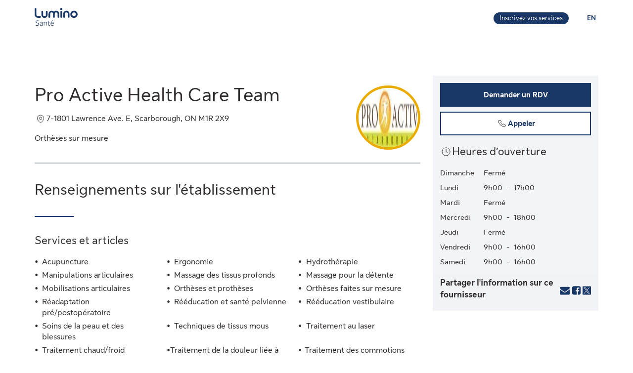

--- FILE ---
content_type: application/javascript
request_url: https://luminosante.sunlife.ca/8oS2F/g/-X/rxZL/LA05ghCi/V1OzGmmpQwcmV8bY/EmQxAg/VEIFOQUJ/X1cB
body_size: 180849
content:
(function(){if(typeof Array.prototype.entries!=='function'){Object.defineProperty(Array.prototype,'entries',{value:function(){var index=0;const array=this;return {next:function(){if(index<array.length){return {value:[index,array[index++]],done:false};}else{return {done:true};}},[Symbol.iterator]:function(){return this;}};},writable:true,configurable:true});}}());(function(){Rx();x2k();Qbk();var fS=function(){return Nh.apply(this,[UW,arguments]);};var B6=function JS(TK,Ms){'use strict';var E4=JS;switch(TK){case HO:{var Xm=function(Kc,zz){Xb.push(Ws);if(JB(DK)){for(var J2=Vc;EB(J2,pz);++J2){if(EB(J2,Ym)||Sl(J2,xf)||Sl(J2,J4)||Sl(J2,RJ[Vs()[AR(WK)](nS,gs,PS,WK)]())){th[J2]=rh(Lm);}else{th[J2]=DK[Sl(typeof U6()[Cz(Vd)],mS('',[][[]]))?U6()[Cz(jf)](Qz,Hd,bd,JB({})):U6()[Cz(Vc)](vY,Qf,zb,Fd)];DK+=ng[U6()[Cz(nS)].call(null,Fl,j4,sY,SY)][M2()[BB(g2)](IY,xf,YR,JB(Vc))](J2);}}}var L4=pR()[LS(Lm)](UK,G6);for(var Sb=Vc;EB(Sb,Kc[U6()[Cz(Vc)].call(null,Gz,Qf,zb,bm)]);Sb++){var jS=Kc[qm()[Rd(dh)](w2,RX,zl,JB(JB({})))](Sb);var FY=sR(Q4(zz,jf),OX[WK]);zz*=OX[nS];zz&=OX[c2];zz+=RJ[fY()[gz(Lm)](WK,XK,z2,jf,vm,PS)]();zz&=OX[XY];var RR=th[Kc[RK()[M6(Al)](Vm,Lm,Qf,zY)](Sb)];if(Sl(typeof jS[RK()[M6(hS)](fb,Pc,B4,Zm)],pR()[LS(dh)](lc,Rh))){var tK=jS[RK()[M6(hS)].call(null,fb,JB(Lm),JB(JB(Lm)),Zm)](Vc);if(p4(tK,Ym)&&EB(tK,OX[dh])){RR=th[tK];}}if(p4(RR,Vc)){var Bc=g4(FY,DK[U6()[Cz(Vc)](B4,Qf,zb,JB(Lm))]);RR+=Bc;RR%=DK[Sl(typeof U6()[Cz(c2)],mS([],[][[]]))?U6()[Cz(jf)](JB(JB([])),Jz,Wl,j2):U6()[Cz(Vc)].apply(null,[j2,Qf,zb,Zm])];jS=DK[RR];}L4+=jS;}var O6;return Xb.pop(),O6=L4,O6;};var PK=function(YS){var qc=[0x428a2f98,0x71374491,0xb5c0fbcf,0xe9b5dba5,0x3956c25b,0x59f111f1,0x923f82a4,0xab1c5ed5,0xd807aa98,0x12835b01,0x243185be,0x550c7dc3,0x72be5d74,0x80deb1fe,0x9bdc06a7,0xc19bf174,0xe49b69c1,0xefbe4786,0x0fc19dc6,0x240ca1cc,0x2de92c6f,0x4a7484aa,0x5cb0a9dc,0x76f988da,0x983e5152,0xa831c66d,0xb00327c8,0xbf597fc7,0xc6e00bf3,0xd5a79147,0x06ca6351,0x14292967,0x27b70a85,0x2e1b2138,0x4d2c6dfc,0x53380d13,0x650a7354,0x766a0abb,0x81c2c92e,0x92722c85,0xa2bfe8a1,0xa81a664b,0xc24b8b70,0xc76c51a3,0xd192e819,0xd6990624,0xf40e3585,0x106aa070,0x19a4c116,0x1e376c08,0x2748774c,0x34b0bcb5,0x391c0cb3,0x4ed8aa4a,0x5b9cca4f,0x682e6ff3,0x748f82ee,0x78a5636f,0x84c87814,0x8cc70208,0x90befffa,0xa4506ceb,0xbef9a3f7,0xc67178f2];var k2=0x6a09e667;var Js=0xbb67ae85;var V4=0x3c6ef372;var rb=0xa54ff53a;var Xl=0x510e527f;var g6=0x9b05688c;var sz=0x1f83d9ab;var Ib=0x5be0cd19;var JR=nb(YS);var NS=JR["length"]*8;JR+=ng["String"]["fromCharCode"](0x80);var Tm=JR["length"]/4+2;var GS=ng["Math"]["ceil"](Tm/16);var AB=new (ng["Array"])(GS);for(var NJ=0;NJ<GS;NJ++){AB[NJ]=new (ng["Array"])(16);for(var fd=0;fd<16;fd++){AB[NJ][fd]=JR["charCodeAt"](NJ*64+fd*4)<<24|JR["charCodeAt"](NJ*64+fd*4+1)<<16|JR["charCodeAt"](NJ*64+fd*4+2)<<8|JR["charCodeAt"](NJ*64+fd*4+3)<<0;}}var pY=NS/ng["Math"]["pow"](2,32);AB[GS-1][14]=ng["Math"]["floor"](pY);AB[GS-1][15]=NS;for(var lR=0;lR<GS;lR++){var wf=new (ng["Array"])(64);var X6=k2;var gK=Js;var IJ=V4;var KR=rb;var Sz=Xl;var JK=g6;var vd=sz;var lh=Ib;for(var Iz=0;Iz<64;Iz++){var nY=void 0,sh=void 0,mm=void 0,cs=void 0,l4=void 0,lX=void 0;if(Iz<16)wf[Iz]=AB[lR][Iz];else{nY=Jd(wf[Iz-15],7)^Jd(wf[Iz-15],18)^wf[Iz-15]>>>3;sh=Jd(wf[Iz-2],17)^Jd(wf[Iz-2],19)^wf[Iz-2]>>>10;wf[Iz]=wf[Iz-16]+nY+wf[Iz-7]+sh;}sh=Jd(Sz,6)^Jd(Sz,11)^Jd(Sz,25);mm=Sz&JK^~Sz&vd;cs=lh+sh+mm+qc[Iz]+wf[Iz];nY=Jd(X6,2)^Jd(X6,13)^Jd(X6,22);l4=X6&gK^X6&IJ^gK&IJ;lX=nY+l4;lh=vd;vd=JK;JK=Sz;Sz=KR+cs>>>0;KR=IJ;IJ=gK;gK=X6;X6=cs+lX>>>0;}k2=k2+X6;Js=Js+gK;V4=V4+IJ;rb=rb+KR;Xl=Xl+Sz;g6=g6+JK;sz=sz+vd;Ib=Ib+lh;}return [k2>>24&0xff,k2>>16&0xff,k2>>8&0xff,k2&0xff,Js>>24&0xff,Js>>16&0xff,Js>>8&0xff,Js&0xff,V4>>24&0xff,V4>>16&0xff,V4>>8&0xff,V4&0xff,rb>>24&0xff,rb>>16&0xff,rb>>8&0xff,rb&0xff,Xl>>24&0xff,Xl>>16&0xff,Xl>>8&0xff,Xl&0xff,g6>>24&0xff,g6>>16&0xff,g6>>8&0xff,g6&0xff,sz>>24&0xff,sz>>16&0xff,sz>>8&0xff,sz&0xff,Ib>>24&0xff,Ib>>16&0xff,Ib>>8&0xff,Ib&0xff];};var xl=function(){var Xd=tR();var OB=-1;if(Xd["indexOf"]('Trident/7.0')>-1)OB=11;else if(Xd["indexOf"]('Trident/6.0')>-1)OB=10;else if(Xd["indexOf"]('Trident/5.0')>-1)OB=9;else OB=0;return OB>=9;};var wR=function(){var nl=Ac();var Wd=ng["Object"]["prototype"]["hasOwnProperty"].call(ng["Navigator"]["prototype"],'mediaDevices');var GR=ng["Object"]["prototype"]["hasOwnProperty"].call(ng["Navigator"]["prototype"],'serviceWorker');var ld=! !ng["window"]["browser"];var Lz=typeof ng["ServiceWorker"]==='function';var YY=typeof ng["ServiceWorkerContainer"]==='function';var df=typeof ng["frames"]["ServiceWorkerRegistration"]==='function';var Df=ng["window"]["location"]&&ng["window"]["location"]["protocol"]==='http:';var lz=nl&&(!Wd||!GR||!Lz||!ld||!YY||!df)&&!Df;return lz;};var Ac=function(){var AY=tR();var hB=/(iPhone|iPad).*AppleWebKit(?!.*(Version|CriOS))/i["test"](AY);var dY=ng["navigator"]["platform"]==='MacIntel'&&ng["navigator"]["maxTouchPoints"]>1&&/(Safari)/["test"](AY)&&!ng["window"]["MSStream"]&&typeof ng["navigator"]["standalone"]!=='undefined';return hB||dY;};var bB=function(W2){var nd=ng["Math"]["floor"](ng["Math"]["random"]()*100000+10000);var Dl=ng["String"](W2*nd);var Zl=0;var Fc=[];var Ts=Dl["length"]>=18?true:false;while(Fc["length"]<6){Fc["push"](ng["parseInt"](Dl["slice"](Zl,Zl+2),10));Zl=Ts?Zl+3:Zl+2;}var Sh=KX(Fc);return [nd,Sh];};var c4=function(C2){if(C2===null||C2===undefined){return 0;}var tb=function Lh(vc){return C2["toLowerCase"]()["includes"](vc["toLowerCase"]());};var As=0;(kh&&kh["fields"]||[])["some"](function(zK){var Bs=zK["type"];var Gl=zK["labels"];if(Gl["some"](tb)){As=Ds[Bs];if(zK["extensions"]&&zK["extensions"]["labels"]&&zK["extensions"]["labels"]["some"](function(mh){return C2["toLowerCase"]()["includes"](mh["toLowerCase"]());})){As=Ds[zK["extensions"]["type"]];}return true;}return false;});return As;};var sB=function(S4){if(S4===undefined||S4==null){return false;}var Y4=function qX(fh){return S4["toLowerCase"]()===fh["toLowerCase"]();};return HR["some"](Y4);};var mX=function(ps){try{var Ol=new (ng["Set"])(ng["Object"]["values"](Ds));return ps["split"](';')["some"](function(rz){var Bh=rz["split"](',');var n2=ng["Number"](Bh[Bh["length"]-1]);return Ol["has"](n2);});}catch(jd){return false;}};var ES=function(p6){var fA='';var c7=0;if(p6==null||ng["document"]["activeElement"]==null){return t6(w0,["elementFullId",fA,"elementIdType",c7]);}var CA=['id','name','for','placeholder','aria-label','aria-labelledby'];CA["forEach"](function(tQ){if(!p6["hasAttribute"](tQ)||fA!==''&&c7!==0){return;}var E1=p6["getAttribute"](tQ);if(fA===''&&(E1!==null||E1!==undefined)){fA=E1;}if(c7===0){c7=c4(E1);}});return t6(w0,["elementFullId",fA,"elementIdType",c7]);};var gH=function(S3){var G3;if(S3==null){G3=ng["document"]["activeElement"];}else G3=S3;if(ng["document"]["activeElement"]==null)return -1;var pT=G3["getAttribute"]('name');if(pT==null){var IC=G3["getAttribute"]('id');if(IC==null)return -1;else return M1(IC);}return M1(pT);};var gr=function(rH){var Zr=-1;var LU=[];if(! !rH&&typeof rH==='string'&&rH["length"]>0){var nn=rH["split"](';');if(nn["length"]>1&&nn[nn["length"]-1]===''){nn["pop"]();}Zr=ng["Math"]["floor"](ng["Math"]["random"]()*nn["length"]);var FC=nn[Zr]["split"](',');for(var Iq in FC){if(!ng["isNaN"](FC[Iq])&&!ng["isNaN"](ng["parseInt"](FC[Iq],10))){LU["push"](FC[Iq]);}}}else{var F3=ng["String"](wL(1,5));var Mn='1';var bn=ng["String"](wL(20,70));var p3=ng["String"](wL(100,300));var Xt=ng["String"](wL(100,300));LU=[F3,Mn,bn,p3,Xt];}return [Zr,LU];};var XC=function(dn,bA){var PU=typeof dn==='string'&&dn["length"]>0;var WQ=!ng["isNaN"](bA)&&(ng["Number"](bA)===-1||VN()<ng["Number"](bA));if(!(PU&&WQ)){return false;}var hU='^([a-fA-F0-9]{31,32})$';return dn["search"](hU)!==-1;};var HU=function(Av,Iw,Q6){var CC;do{CC=lq(pW,[Av,Iw]);}while(Sl(g4(CC,Q6),Vc));return CC;};var DA=function(TL){Xb.push(RA);var r7=Ac(TL);var Vv=ng[RK()[M6(nS)](U1,JB(Lm),SY,hH)][M2()[BB(XY)](Cc,Jv,ZL,JB(Lm))][RK()[M6(XY)].call(null,AL,JB(JB(Lm)),MQ,j1)].call(ng[M2()[BB(z2)].call(null,lT,JB(JB([])),n3,JB(JB({})))][M2()[BB(XY)](Cc,n3,ZL,w3)],RK()[M6(w2)](CH,JB(JB([])),JB(JB(Lm)),n3));var Ot=ng[RK()[M6(nS)].call(null,U1,JB(JB([])),Pc,hH)][Sl(typeof M2()[BB(bv)],mS('',[][[]]))?M2()[BB(V7)].call(null,Tv,gC,Rv,ft):M2()[BB(XY)](Cc,JB(JB({})),ZL,dh)][sT(typeof RK()[M6(dh)],mS([],[][[]]))?RK()[M6(XY)](AL,gs,AQ,j1):RK()[M6(IQ)](Z1,JB({}),dL,JT)].call(ng[sT(typeof M2()[BB(gs)],'undefined')?M2()[BB(z2)].call(null,lT,JB(JB(Vc)),n3,I1):M2()[BB(V7)].apply(null,[YC,Pc,Yw,Fq])][sT(typeof M2()[BB(hA)],mS([],[][[]]))?M2()[BB(XY)].call(null,Cc,rQ,ZL,Gz):M2()[BB(V7)](Nq,pH,Gr,XY)],qm()[Rd(n3)](ft,Qv,OH,T3));var kq=JB(JB(ng[U6()[Cz(XY)](Vd,cQ,PS,JB(JB(Vc)))][TT()[Ew(ST)].apply(null,[AN,JB(JB(Lm)),C1,IQ])]));var xT=Sl(typeof ng[pR()[LS(x3)](Hq,Qz)],pR()[LS(dh)].apply(null,[SL,Rh]));var EU=Sl(typeof ng[Sl(typeof TT()[Ew(YR)],mS([],[][[]]))?TT()[Ew(Pc)].apply(null,[dw,tt,L7,Sr]):TT()[Ew(MQ)].apply(null,[bc,JB(JB(Vc)),qQ,xn])],pR()[LS(dh)](SL,Rh));var VH=Sl(typeof ng[RK()[M6(zY)].apply(null,[UQ,JB(Vc),w6,Sr])][qm()[Rd(jQ)](MQ,W7,YR,JB({}))],pR()[LS(dh)].call(null,SL,Rh));var qL=ng[sT(typeof U6()[Cz(zH)],mS('',[][[]]))?U6()[Cz(XY)](g2,cQ,PS,qQ):U6()[Cz(jf)](JB(Lm),HL,Qn,SY)][RK()[M6(zH)](k6,JB([]),EQ,Gv)]&&Sl(ng[U6()[Cz(XY)].apply(null,[Lm,cQ,PS,JB(JB(Vc))])][RK()[M6(zH)](k6,w2,JB([]),Gv)][RK()[M6(Dq)](IX,AQ,JB([]),FU)],RH()[Qt(vm)](Zt,kA,NN,c2,Lm));var JA=r7&&(JB(Vv)||JB(Ot)||JB(xT)||JB(kq)||JB(EU)||JB(VH))&&JB(qL);var r1;return Xb.pop(),r1=JA,r1;};var jr=function(mA){var TU;Xb.push(QH);return TU=Jr()[fY()[gz(IQ)](NN,vH,Uw,Fd,c2,xC)](function BN(wU){Xb.push(bm);while(Lm)switch(wU[Sl(typeof TT()[Ew(Vc)],mS('',[][[]]))?TT()[Ew(Pc)].call(null,Dw,jf,lc,g2):TT()[Ew(Nv)].apply(null,[cv,Sw,z2,Ww])]=wU[Vs()[AR(Al)](nS,Vt,GL,XY)]){case Vc:if(Cn(U6()[Cz(pH)].call(null,Nv,Rt,Rn,w7),ng[TT()[Ew(qU)](zN,JB(Lm),lU,hA)])){wU[Vs()[AR(Al)](nS,KC,GL,XY)]=OX[KC];break;}{var hw;return hw=wU[RK()[M6(Nv)](Cr,JB(JB(Lm)),OT,SY)](qm()[Rd(gs)](JB({}),kV,Tr,zw),null),Xb.pop(),hw;}case hA:{var cU;return cU=wU[RK()[M6(Nv)](Cr,rQ,JB(Vc),SY)](qm()[Rd(gs)](G6,kV,Tr,G6),ng[TT()[Ew(qU)](zN,w6,lU,JB({}))][U6()[Cz(pH)](B4,Rt,Rn,jQ)][qm()[Rd(xn)](YN,OQ,j2,JB(Lm))](mA)),Xb.pop(),cU;}case WK:case RK()[M6(xf)](Hw,JB(JB({})),C1,Vt):{var WN;return WN=wU[RK()[M6(qU)](qN,JB(Lm),YR,zC)](),Xb.pop(),WN;}}Xb.pop();},null,null,null,ng[RK()[M6(ST)](PX,zY,Lm,dh)]),Xb.pop(),TU;};var hv=function(){if(JB({})){}else if(JB(JB(r0))){}else if(JB(JB({}))){return function Ar(L6){Xb.push(Iv);var F1=g4(L6[sT(typeof RH()[Qt(dh)],'undefined')?RH()[Qt(Al)].call(null,qv,XX,JB(Vc),hS,cQ):RH()[Qt(jf)](GU,c1,MU,fv,hS)],OX[OT]);var bH=F1;var hr=ng[U6()[Cz(c2)](Zm,nU,Mc,Qz)](ng[U6()[Cz(nS)](JB(JB([])),j4,Lc,JB(JB([])))][M2()[BB(g2)].apply(null,[pg,JB(JB({})),YR,MQ])](OX[QC]),OX[YR]);for(var WH=Vc;EB(WH,OX[FU]);WH++){var CL=g4(ng[U6()[Cz(c2)](MU,nU,Mc,Sr)](LA(F1,ng[qm()[Rd(vm)](j2,sN,Yv,JB(Vc))][U6()[Cz(vY)].apply(null,[Fq,Nv,tl,I1])](Al,WH)),Al),Al);var d7=mS(CL,OX[SY]);var rN=j3(CL);bH=rN(bH,d7);}var gQ;return gQ=SC(bH,hr)[sT(typeof TT()[Ew(jQ)],'undefined')?TT()[Ew(YR)](jB,B4,YN,JB(JB(Lm))):TT()[Ew(Pc)](kV,Qz,U3,bV)](),Xb.pop(),gQ;};}else{}};var JL=function(){Xb.push(NQ);try{var Hv=Xb.length;var IL=JB([]);var sC=BL();var JU=pQ()[RK()[M6(gs)].call(null,Uz,c2,JB(JB(Vc)),JQ)](new (ng[pR()[LS(YR)](cX,Cw)])(U6()[Cz(zY)](UT,Vt,EN,JB(Vc)),M2()[BB(MU)].apply(null,[R1,QC,cQ,JB(Vc)])),RK()[M6(vY)].apply(null,[xz,JB(Lm),Sw,x3]));var Rr=BL();var UL=SC(Rr,sC);var P1;return P1=t6(w0,[RK()[M6(Fl)](dr,B4,lU,qU),JU,Sl(typeof Xv()[S1(Al)],mS([],[][[]]))?Xv()[S1(Jv)](cv,Dt,bV,VU,GL):Xv()[S1(Al)](jC,QQ,Mr,JB([]),hA),UL]),Xb.pop(),P1;}catch(V3){Xb.splice(SC(Hv,Lm),Infinity,NQ);var GC;return Xb.pop(),GC={},GC;}Xb.pop();};var pQ=function(){Xb.push(dq);var QN=ng[fY()[gz(g2)](Sr,qq,vL,JB(JB({})),XY,BQ)][qm()[Rd(Vt)].apply(null,[OT,hq,b3,qQ])]?ng[fY()[gz(g2)].apply(null,[zC,qq,JB(JB(Lm)),kn,XY,BQ])][sT(typeof qm()[Rd(jf)],'undefined')?qm()[Rd(Vt)].call(null,JB(JB(Lm)),hq,b3,JB(JB(Lm))):qm()[Rd(SY)](nS,Pv,jq,vm)]:rh(Lm);var wQ=ng[fY()[gz(g2)].apply(null,[Qf,qq,AQ,UT,XY,BQ])][fY()[gz(UT)](n3,ZU,Pc,gs,Al,lc)]?ng[sT(typeof fY()[gz(jf)],mS([],[][[]]))?fY()[gz(g2)](rQ,qq,xA,Ww,XY,BQ):fY()[gz(nS)](pH,w1,FU,Jv,DN,bq)][fY()[gz(UT)](Zm,ZU,Uw,Fd,Al,lc)]:rh(Lm);var MH=ng[TT()[Ew(qU)].apply(null,[mQ,dh,lU,hA])][HH()[P7(V7)](Pc,jQ,Gt,w3,j1)]?ng[TT()[Ew(qU)](mQ,I1,lU,gC)][HH()[P7(V7)].apply(null,[Pc,WK,Gt,SY,j1])]:rh(OX[SY]);var KQ=ng[sT(typeof TT()[Ew(q3)],mS('',[][[]]))?TT()[Ew(qU)](mQ,jf,lU,Fd):TT()[Ew(Pc)](v7,Dq,FV,tt)][pR()[LS(Nv)].apply(null,[UQ,qQ])]?ng[TT()[Ew(qU)](mQ,Rh,lU,JB({}))][pR()[LS(Nv)].call(null,UQ,qQ)]():rh(Lm);var wn=ng[TT()[Ew(qU)](mQ,Nv,lU,Ym)][Sl(typeof Vs()[AR(WK)],'undefined')?Vs()[AR(XY)](j2,OT,Qr,hn):Vs()[AR(bv)](Al,Al,nv,w3)]?ng[sT(typeof TT()[Ew(Qz)],'undefined')?TT()[Ew(qU)](mQ,T3,lU,lU):TT()[Ew(Pc)](jt,JB([]),xL,VU)][Vs()[AR(bv)](Al,zw,nv,w3)]:rh(Lm);var Zn=rh(OX[SY]);var nA=[pR()[LS(Lm)](Vl,G6),Zn,TT()[Ew(xf)].apply(null,[fr,JB(Vc),XY,vL]),lq(Qg,[]),lq(NW,[]),lq(p8,[]),lq(Hk,[]),lq(VP,[]),lq(bP,[]),QN,wQ,MH,KQ,wn];var U7;return U7=nA[Sl(typeof U6()[Cz(g2)],'undefined')?U6()[Cz(jf)](zl,dV,FT,Jv):U6()[Cz(UT)](vY,j1,gt,zH)](sT(typeof qm()[Rd(g2)],'undefined')?qm()[Rd(ft)](JB(JB(Vc)),Cs,IQ,QC):qm()[Rd(SY)].apply(null,[g2,xn,qA,Vt])),Xb.pop(),U7;};var Or=function(){var l1;Xb.push(g2);return l1=lq(hJ,[ng[U6()[Cz(XY)](KC,cQ,jU,Sw)]]),Xb.pop(),l1;};var Ov=function(){Xb.push(Al);var UC=[sL,Jt];var pA=qr(kH);if(sT(pA,JB({}))){try{var rr=Xb.length;var H3=JB([]);var cw=ng[U6()[Cz(qQ)](JB(JB({})),cT,vv,jQ)](pA)[U6()[Cz(g2)].apply(null,[JB({}),gL,rv,JB(Vc)])](Sl(typeof RK()[M6(Cw)],'undefined')?RK()[M6(IQ)].call(null,Fr,Qf,Yr,xQ):RK()[M6(dL)](lT,JB({}),x3,Ym));if(p4(cw[U6()[Cz(Vc)](JB({}),Qf,TH,T3)],nS)){var I6=ng[U6()[Cz(c2)](JB(JB(Lm)),nU,sY,EQ)](cw[hA],Al);I6=ng[pR()[LS(Uw)](kV,Yr)](I6)?sL:I6;UC[Vc]=I6;}}catch(vC){Xb.splice(SC(rr,Lm),Infinity,Al);}}var UU;return Xb.pop(),UU=UC,UU;};var lQ=function(){var t3=[rh(Lm),rh(Lm)];Xb.push(pC);var KV=qr(JV);if(sT(KV,JB({}))){try{var QU=Xb.length;var wN=JB({});var Dr=ng[sT(typeof U6()[Cz(Qf)],mS('',[][[]]))?U6()[Cz(qQ)](FU,cT,lt,Sr):U6()[Cz(jf)].apply(null,[mC,I3,EA,bQ])](KV)[U6()[Cz(g2)](EQ,gL,Hb,tt)](RK()[M6(dL)].apply(null,[rv,q3,vm,Ym]));if(p4(Dr[U6()[Cz(Vc)](WK,Qf,F4,b7)],nS)){var tT=ng[Sl(typeof U6()[Cz(Pc)],'undefined')?U6()[Cz(jf)].apply(null,[Fd,dN,V7,Rh]):U6()[Cz(c2)](vL,nU,BK,xf)](Dr[Lm],Al);var zU=ng[U6()[Cz(c2)].apply(null,[I1,nU,BK,b7])](Dr[WK],Al);tT=ng[pR()[LS(Uw)](Qv,Yr)](tT)?rh(Lm):tT;zU=ng[pR()[LS(Uw)](Qv,Yr)](zU)?rh(Lm):zU;t3=[zU,tT];}}catch(lH){Xb.splice(SC(QU,Lm),Infinity,pC);}}var xr;return Xb.pop(),xr=t3,xr;};var W3=function(){Xb.push(DH);var vq=pR()[LS(Lm)].call(null,K6,G6);var zr=qr(JV);if(zr){try{var J1=Xb.length;var Lw=JB(JB(r0));var FQ=ng[U6()[Cz(qQ)](Sr,cT,Zq,MU)](zr)[U6()[Cz(g2)](OT,gL,RB,JB(Vc))](Sl(typeof RK()[M6(KC)],mS([],[][[]]))?RK()[M6(IQ)].apply(null,[ZA,JB(Lm),C1,G7]):RK()[M6(dL)].apply(null,[sv,Lm,zl,Ym]));vq=FQ[Vc];}catch(Ir){Xb.splice(SC(J1,Lm),Infinity,DH);}}var W1;return Xb.pop(),W1=vq,W1;};var VQ=function(){Xb.push(YH);var Q3=qr(JV);if(Q3){try{var c3=Xb.length;var N6=JB(JB(r0));var tq=ng[U6()[Cz(qQ)](zH,cT,IX,kn)](Q3)[U6()[Cz(g2)].call(null,bV,gL,vs,tt)](sT(typeof RK()[M6(pH)],'undefined')?RK()[M6(dL)](Kh,n3,JB([]),Ym):RK()[M6(IQ)].apply(null,[B1,Vt,jQ,PQ]));if(p4(tq[U6()[Cz(Vc)].apply(null,[JB(JB([])),Qf,rY,ft])],OX[hA])){var Dv=ng[U6()[Cz(c2)](vL,nU,Qc,JB(Lm))](tq[dh],Al);var rC;return rC=ng[pR()[LS(Uw)].call(null,GH,Yr)](Dv)||Sl(Dv,rh(Lm))?rh(Lm):Dv,Xb.pop(),rC;}}catch(Lq){Xb.splice(SC(c3,Lm),Infinity,YH);var Yq;return Xb.pop(),Yq=rh(Lm),Yq;}}var AH;return Xb.pop(),AH=rh(OX[SY]),AH;};var Tn=function(){Xb.push(nH);var hT=qr(JV);if(hT){try{var D1=Xb.length;var wT=JB({});var lv=ng[U6()[Cz(qQ)](EQ,cT,K6,bQ)](hT)[U6()[Cz(g2)](vY,gL,WY,Fl)](RK()[M6(dL)](Kb,JB(JB({})),Al,Ym));if(Sl(lv[U6()[Cz(Vc)].call(null,Vd,Qf,nK,Zm)],jf)){var tA;return Xb.pop(),tA=lv[XY],tA;}}catch(XQ){Xb.splice(SC(D1,Lm),Infinity,nH);var Uq;return Xb.pop(),Uq=null,Uq;}}var Xn;return Xb.pop(),Xn=null,Xn;};var EV=function(Ev,jn){Xb.push(fQ);for(var HN=OX[ft];EB(HN,jn[U6()[Cz(Vc)](JB({}),Qf,Fh,zw)]);HN++){var O3=jn[HN];O3[M2()[BB(Vd)].apply(null,[YU,JB(JB(Lm)),Tr,Sw])]=O3[M2()[BB(Vd)](YU,Pc,Tr,zl)]||JB([]);O3[U6()[Cz(Jv)](AQ,Vc,Cb,zC)]=JB(JB({}));if(Cn(TT()[Ew(XY)](nh,z2,pH,zw),O3))O3[TT()[Ew(dh)](QS,Fl,HL,JB([]))]=JB(r0);ng[RK()[M6(nS)](XN,Cw,bv,hH)][M2()[BB(hS)](Ld,UT,TQ,MQ)](Ev,Er(O3[pR()[LS(w2)](gX,w2)]),O3);}Xb.pop();};var b1=function(Tq,lL,wC){Xb.push(qt);if(lL)EV(Tq[sT(typeof M2()[BB(vY)],'undefined')?M2()[BB(XY)].call(null,qK,JB(JB(Vc)),ZL,Gz):M2()[BB(V7)](lA,g2,pr,Vt)],lL);if(wC)EV(Tq,wC);ng[sT(typeof RK()[M6(q3)],mS('',[][[]]))?RK()[M6(nS)](Pz,zw,zw,hH):RK()[M6(IQ)](I7,Vt,JB(JB({})),jA)][sT(typeof M2()[BB(Al)],mS('',[][[]]))?M2()[BB(hS)].call(null,DR,JB(JB(Lm)),TQ,c2):M2()[BB(V7)].apply(null,[DQ,JB(Lm),Et,JB([])])](Tq,M2()[BB(XY)].call(null,qK,JB(Lm),ZL,Rq),t6(w0,[TT()[Ew(dh)].apply(null,[SX,T3,HL,g2]),JB(JB(r0))]));var RT;return Xb.pop(),RT=Tq,RT;};var Er=function(BU){Xb.push(Un);var Q7=WC(BU,qm()[Rd(Jv)](V7,nt,XY,Nv));var GT;return GT=Z3(HH()[P7(c2)](XY,V7,Fn,J4,hN),R3(Q7))?Q7:ng[U6()[Cz(nS)](JB(Lm),j4,Vn,NN)](Q7),Xb.pop(),GT;};var WC=function(Br,f3){Xb.push(xq);if(Sv(qm()[Rd(hS)](pH,k6,Zm,XY),R3(Br))||JB(Br)){var Tt;return Xb.pop(),Tt=Br,Tt;}var LQ=Br[ng[Vs()[AR(Lm)].call(null,XY,c2,EL,vm)][fY()[gz(Uw)](bV,A6,c2,ST,V7,VK)]];if(sT(Bv(Vc),LQ)){var TN=LQ.call(Br,f3||Vs()[AR(hA)].call(null,dh,C1,sw,w6));if(Sv(qm()[Rd(hS)].call(null,Vt,k6,Zm,G6),R3(TN))){var n1;return Xb.pop(),n1=TN,n1;}throw new (ng[sT(typeof RK()[M6(KC)],mS('',[][[]]))?RK()[M6(dh)].call(null,kz,Fq,Sw,Pc):RK()[M6(IQ)](xf,Vt,Qf,FV)])(RH()[Qt(Pc)].call(null,wq,ht,MQ,zY,Yr));}var GQ;return GQ=(Sl(Sl(typeof qm()[Rd(pH)],'undefined')?qm()[Rd(SY)].call(null,Uw,Qq,Sn,MQ):qm()[Rd(Jv)](ST,IR,XY,bQ),f3)?ng[U6()[Cz(nS)].apply(null,[hS,j4,vM,C1])]:ng[sT(typeof Vs()[AR(vm)],mS(pR()[LS(Lm)].call(null,H0,G6),[][[]]))?Vs()[AR(c2)](XY,c2,L1,pH):Vs()[AR(XY)](pn,z2,Uw,zY)])(Br),Xb.pop(),GQ;};var ZV=function(m1){Xb.push(ww);if(JB(m1)){mr=xA;TA=kL;xV=OX[j2];E3=Cw;Wt=Cw;IA=Cw;nr=Cw;jw=RJ[U6()[Cz(xn)].apply(null,[gC,YN,gA,b7])]();vN=OX[J4];}Xb.pop();};var ct=function(){Xb.push(D3);x7=Sl(typeof pR()[LS(hS)],mS([],[][[]]))?pR()[LS(WK)].call(null,x1,Oq):pR()[LS(Lm)](xh,G6);FA=Vc;VT=Vc;Pw=Vc;v6=pR()[LS(Lm)](xh,G6);gV=Vc;fq=Vc;lV=Vc;UN=pR()[LS(Lm)].apply(null,[xh,G6]);bL=Vc;q1=Vc;YA=Vc;pv=Vc;cr=Vc;Xb.pop();bC=Vc;};var mT=function(){B7=Vc;Xb.push(qA);zV=pR()[LS(Lm)](Es,G6);C6={};O1=Sl(typeof pR()[LS(KC)],mS('',[][[]]))?pR()[LS(WK)].apply(null,[WT,KT]):pR()[LS(Lm)](Es,G6);NT=Vc;Xb.pop();MV=Vc;};var Jw=function(ZH,sU,NU){Xb.push(SL);try{var OU=Xb.length;var g7=JB(JB(r0));var pN=Vc;var Wq=JB([]);if(sT(sU,Lm)&&p4(VT,xV)){if(JB(JC[RK()[M6(Fq)](NH,Pc,Sr,hA)])){Wq=JB(JB(S));JC[RK()[M6(Fq)](NH,z2,M7,hA)]=JB(JB({}));}var L3;return L3=t6(w0,[sT(typeof HH()[P7(SY)],mS([],[][[]]))?HH()[P7(bv)](hA,Cw,AT,VU,GN):HH()[P7(hS)].apply(null,[Gv,Ww,xv,xn,sH]),pN,Xv()[S1(Pc)](gN,rQ,SY,hS,YR),Wq,Xv()[S1(Vd)](k7,Kn,g2,rQ,XY),FA]),Xb.pop(),L3;}if(Sl(sU,Lm)&&EB(FA,TA)||sT(sU,Lm)&&EB(VT,xV)){var WL=ZH?ZH:ng[U6()[Cz(XY)].call(null,Ww,cQ,sQ,JB(Lm))][Sl(typeof pR()[LS(EQ)],'undefined')?pR()[LS(WK)](G7,lU):pR()[LS(Dq)](zX,GA)];var Rw=rh(Lm);var QT=rh(Lm);if(WL&&WL[RH()[Qt(Vd)](Sr,sA,JB(JB(Vc)),c2,Lm)]&&WL[U6()[Cz(Vt)](KC,NN,YL,M7)]){Rw=ng[Sl(typeof qm()[Rd(nS)],mS([],[][[]]))?qm()[Rd(SY)](JB(JB(Vc)),tr,hq,JB([])):qm()[Rd(vm)](YN,gU,Yv,Pc)][TT()[Ew(J4)](V6,jQ,w2,Rh)](WL[RH()[Qt(Vd)].call(null,Sr,sA,Jv,c2,Cw)]);QT=ng[qm()[Rd(vm)].apply(null,[JB(JB(Vc)),gU,Yv,rQ])][TT()[Ew(J4)].call(null,V6,Ym,w2,M7)](WL[sT(typeof U6()[Cz(jf)],'undefined')?U6()[Cz(Vt)](JB(JB([])),NN,YL,JB(Lm)):U6()[Cz(jf)].apply(null,[bQ,Mr,jV,JB(Vc)])]);}else if(WL&&WL[pR()[LS(pH)].apply(null,[OS,UT])]&&WL[RH()[Qt(bv)].apply(null,[PC,g3,VU,dh,z2])]){Rw=ng[qm()[Rd(vm)](B4,gU,Yv,Rq)][TT()[Ew(J4)](V6,ft,w2,b7)](WL[pR()[LS(pH)](OS,UT)]);QT=ng[qm()[Rd(vm)](JB([]),gU,Yv,JB([]))][TT()[Ew(J4)].apply(null,[V6,lU,w2,lU])](WL[sT(typeof RH()[Qt(UT)],mS(pR()[LS(Lm)].apply(null,[mW,G6]),[][[]]))?RH()[Qt(bv)](PC,g3,ft,dh,xf):RH()[Qt(jf)].call(null,Yn,jC,zH,En,x3)]);}var r6=WL[sT(typeof U6()[Cz(nS)],'undefined')?U6()[Cz(I1)].apply(null,[JB(JB([])),KT,fw,n3]):U6()[Cz(jf)](IQ,dH,sN,JB(JB({})))];if(Z3(r6,null))r6=WL[Vs()[AR(Uw)](XY,Vc,AT,Nv)];var YV=gH(r6);pN=SC(BL(),NU);var PV=(sT(typeof pR()[LS(hS)],'undefined')?pR()[LS(Lm)](mW,G6):pR()[LS(WK)].apply(null,[pU,vA]))[U6()[Cz(Uw)](cQ,GA,gS,JB(JB([])))](pv,sT(typeof RK()[M6(mC)],'undefined')?RK()[M6(q3)](Sm,bQ,JB(JB({})),Yr):RK()[M6(IQ)](tr,dh,MQ,v3))[U6()[Cz(Uw)].call(null,J4,GA,gS,VU)](sU,RK()[M6(q3)].apply(null,[Sm,UT,n3,Yr]))[U6()[Cz(Uw)](gs,GA,gS,w7)](pN,RK()[M6(q3)].apply(null,[Sm,rQ,Fl,Yr]))[U6()[Cz(Uw)].apply(null,[vm,GA,gS,z2])](Rw,RK()[M6(q3)](Sm,JB(JB(Lm)),Cw,Yr))[U6()[Cz(Uw)](M7,GA,gS,mC)](QT);if(sT(sU,RJ[Sl(typeof RK()[M6(YR)],mS('',[][[]]))?RK()[M6(IQ)].apply(null,[NQ,OT,Zm,YC]):RK()[M6(gC)].apply(null,[NC,MQ,Qf,gL])]())){PV=pR()[LS(Lm)](mW,G6)[U6()[Cz(Uw)].call(null,YN,GA,gS,Nv)](PV,RK()[M6(q3)](Sm,JB(Vc),JB(JB([])),Yr))[U6()[Cz(Uw)].apply(null,[j2,GA,gS,vm])](YV);var lN=Sv(typeof WL[qm()[Rd(YN)](Ww,rq,vL,JB(Lm))],fY()[gz(Vc)](Sw,MQ,V7,gC,vm,lA))?WL[qm()[Rd(YN)](JB({}),rq,vL,c2)]:WL[qm()[Rd(Yr)].apply(null,[Fd,w4,MQ,Fd])];if(Sv(lN,null)&&sT(lN,Lm))PV=pR()[LS(Lm)].apply(null,[mW,G6])[sT(typeof U6()[Cz(hA)],mS([],[][[]]))?U6()[Cz(Uw)](YR,GA,gS,ST):U6()[Cz(jf)].apply(null,[Fl,b7,Dt,AQ])](PV,RK()[M6(q3)](Sm,UT,JB(JB([])),Yr))[U6()[Cz(Uw)](JB({}),GA,gS,JB(JB(Vc)))](lN);}if(Sv(typeof WL[RK()[M6(T3)](SU,xn,Zm,xA)],fY()[gz(Vc)](b7,MQ,MQ,gC,vm,lA))&&Sl(WL[RK()[M6(T3)](SU,XY,JB(Lm),xA)],JB({})))PV=(sT(typeof pR()[LS(hS)],mS('',[][[]]))?pR()[LS(Lm)].call(null,mW,G6):pR()[LS(WK)].call(null,lA,xN))[U6()[Cz(Uw)](Dq,GA,gS,Cw)](PV,TT()[Ew(q3)](gT,Cw,Dq,Yr));PV=pR()[LS(Lm)].apply(null,[mW,G6])[U6()[Cz(Uw)](zC,GA,gS,JB(JB(Lm)))](PV,Sl(typeof qm()[Rd(OT)],mS('',[][[]]))?qm()[Rd(SY)].apply(null,[q3,Uv,WV,QC]):qm()[Rd(ft)](hA,Rc,IQ,xn));Pw=mS(mS(mS(mS(mS(Pw,pv),sU),pN),Rw),QT);x7=mS(x7,PV);}if(Sl(sU,Lm))FA++;else VT++;pv++;var FL;return FL=t6(w0,[HH()[P7(bv)](hA,dh,AT,dh,GN),pN,Xv()[S1(Pc)](gN,rQ,Fl,YR,YR),Wq,Xv()[S1(Vd)](k7,Kn,Vc,JB(Vc),XY),FA]),Xb.pop(),FL;}catch(St){Xb.splice(SC(OU,Lm),Infinity,SL);}Xb.pop();};var Cv=function(dT,C3,nN){Xb.push(kr);try{var BA=Xb.length;var Xr=JB([]);var P3=dT?dT:ng[U6()[Cz(XY)].apply(null,[UT,cQ,XT,JB(Vc)])][pR()[LS(Dq)].apply(null,[xt,GA])];var Mt=Vc;var Wv=rh(Lm);var cH=Lm;var Y7=JB(JB(r0));if(p4(NT,mr)){if(JB(JC[RK()[M6(Fq)].call(null,pt,Gz,gC,hA)])){Y7=JB(JB(S));JC[RK()[M6(Fq)](pt,C1,Sr,hA)]=JB(JB([]));}var JN;return JN=t6(w0,[HH()[P7(bv)].apply(null,[hA,Sw,KU,w6,GN]),Mt,qm()[Rd(Rq)](JB(Vc),fv,Vc,Ww),Wv,Xv()[S1(Pc)](rT,rQ,I1,AQ,YR),Y7]),Xb.pop(),JN;}if(EB(NT,mr)&&P3&&sT(P3[RK()[M6(YN)].apply(null,[fL,Ym,JB(JB(Lm)),G6])],undefined)){Wv=P3[RK()[M6(YN)](fL,QC,b7,G6)];var M3=P3[qm()[Rd(Ww)].apply(null,[JB(Lm),lw,Yr,xA])];var lC=P3[sT(typeof RH()[Qt(hS)],mS([],[][[]]))?RH()[Qt(g2)](gC,cn,JB(JB([])),jf,vY):RH()[Qt(jf)].call(null,wr,YT,z2,QL,zY)]?RJ[RK()[M6(gC)](HT,j2,tt,gL)]():Vc;var fH=P3[sT(typeof RK()[M6(j1)],mS('',[][[]]))?RK()[M6(Yr)](Zw,w6,dh,Nr):RK()[M6(IQ)].apply(null,[IT,QC,JB([]),DT])]?Lm:Vc;var Pt=P3[Sl(typeof qm()[Rd(dh)],mS('',[][[]]))?qm()[Rd(SY)](jQ,tL,vL,jQ):qm()[Rd(bV)].call(null,JB(Vc),xc,V1,V7)]?Lm:Vc;var g1=P3[M2()[BB(q3)](X7,JB(Vc),D7,Sr)]?Lm:Vc;var N1=mS(mS(mS(zt(lC,jf),zt(fH,nS)),zt(Pt,OX[KC])),g1);Mt=SC(BL(),nN);var ZQ=gH(null);var Ut=OX[ft];if(M3&&Wv){if(sT(M3,Vc)&&sT(Wv,Vc)&&sT(M3,Wv))Wv=rh(Lm);else Wv=sT(Wv,Vc)?Wv:M3;}if(Sl(fH,Vc)&&Sl(Pt,Vc)&&Sl(g1,Vc)&&cA(Wv,Ym)){if(Sl(C3,WK)&&p4(Wv,OX[V7])&&XU(Wv,ZL))Wv=rh(hA);else if(p4(Wv,j2)&&XU(Wv,OX[ST]))Wv=rh(WK);else if(p4(Wv,A7)&&XU(Wv,OX[MQ]))Wv=rh(OX[Lm]);else Wv=rh(hA);}if(sT(ZQ,Q1)){jH=RJ[RH()[Qt(UT)].call(null,r3,Pr,qU,WK,MU)]();Q1=ZQ;}else jH=mS(jH,Lm);var kN=s7(Wv);if(Sl(kN,Vc)){var E7=pR()[LS(Lm)].apply(null,[E,G6])[Sl(typeof U6()[Cz(Qf)],mS('',[][[]]))?U6()[Cz(jf)](hS,Pq,ft,Dq):U6()[Cz(Uw)].call(null,w3,GA,KS,JB(JB(Vc)))](NT,sT(typeof RK()[M6(dh)],'undefined')?RK()[M6(q3)](Bw,JB(JB({})),EQ,Yr):RK()[M6(IQ)].call(null,RN,xA,gs,Gv))[Sl(typeof U6()[Cz(IQ)],'undefined')?U6()[Cz(jf)].apply(null,[Zm,Pn,Bq,g2]):U6()[Cz(Uw)].apply(null,[nS,GA,KS,rQ])](C3,sT(typeof RK()[M6(IQ)],'undefined')?RK()[M6(q3)](Bw,jQ,tt,Yr):RK()[M6(IQ)].call(null,FT,mC,Qz,sQ))[U6()[Cz(Uw)](w6,GA,KS,vY)](Mt,sT(typeof RK()[M6(FU)],mS('',[][[]]))?RK()[M6(q3)](Bw,SY,JB(JB(Vc)),Yr):RK()[M6(IQ)].apply(null,[mL,qQ,JB(JB(Lm)),nU]))[sT(typeof U6()[Cz(ST)],mS('',[][[]]))?U6()[Cz(Uw)](Qz,GA,KS,gs):U6()[Cz(jf)].apply(null,[dL,lA,SQ,jQ])](Wv,RK()[M6(q3)].call(null,Bw,jf,Sr,Yr))[U6()[Cz(Uw)](ST,GA,KS,JB([]))](Ut,RK()[M6(q3)](Bw,Fd,OT,Yr))[U6()[Cz(Uw)](Zm,GA,KS,hA)](N1,RK()[M6(q3)].apply(null,[Bw,zY,lU,Yr]))[U6()[Cz(Uw)](Ym,GA,KS,zC)](ZQ);if(sT(typeof P3[RK()[M6(T3)].call(null,AA,xn,qU,xA)],sT(typeof fY()[gz(Al)],mS(pR()[LS(Lm)].call(null,E,G6),[][[]]))?fY()[gz(Vc)].apply(null,[PC,MQ,MU,M7,vm,Un]):fY()[gz(nS)](mC,Xq,NN,zl,WT,sn))&&Sl(P3[RK()[M6(T3)].call(null,AA,FU,Rq,xA)],JB({})))E7=(sT(typeof pR()[LS(dh)],mS('',[][[]]))?pR()[LS(Lm)](E,G6):pR()[LS(WK)].apply(null,[zA,D3]))[U6()[Cz(Uw)](bm,GA,KS,JB(JB(Vc)))](E7,TT()[Ew(qQ)](KN,n3,zw,OT));E7=(sT(typeof pR()[LS(gs)],mS('',[][[]]))?pR()[LS(Lm)].call(null,E,G6):pR()[LS(WK)].apply(null,[ln,Bn]))[Sl(typeof U6()[Cz(XY)],mS([],[][[]]))?U6()[Cz(jf)].apply(null,[cQ,En,l7,vY]):U6()[Cz(Uw)](FU,GA,KS,zw)](E7,qm()[Rd(ft)](JB(Lm),Fv,IQ,jf));O1=mS(O1,E7);MV=mS(mS(mS(mS(mS(mS(MV,NT),C3),Mt),Wv),N1),ZQ);}else cH=OX[ft];}if(cH&&P3&&P3[Sl(typeof RK()[M6(Uw)],mS([],[][[]]))?RK()[M6(IQ)](QA,z2,pH,tN):RK()[M6(YN)](fL,ST,Mr,G6)]){NT++;}var PH;return PH=t6(w0,[HH()[P7(bv)].call(null,hA,lU,KU,Ww,GN),Mt,qm()[Rd(Rq)](n3,fv,Vc,j2),Wv,sT(typeof Xv()[S1(hA)],mS([],[][[]]))?Xv()[S1(Pc)](rT,rQ,w6,JB(JB([])),YR):Xv()[S1(Jv)].apply(null,[q7,Kq,ST,Fl,jN]),Y7]),Xb.pop(),PH;}catch(CN){Xb.splice(SC(BA,Lm),Infinity,kr);}Xb.pop();};var gv=function(xw,tw,Cq,jT,fN){Xb.push(Fv);try{var PN=Xb.length;var Lv=JB({});var LN=JB({});var t7=Vc;var Hr=M2()[BB(hA)].call(null,s2,JB(JB([])),ST,Mr);var HQ=Cq;var EH=jT;if(Sl(tw,OX[SY])&&EB(bL,IA)||sT(tw,Lm)&&EB(q1,nr)){var zQ=xw?xw:ng[U6()[Cz(XY)](xA,cQ,Xz,w2)][sT(typeof pR()[LS(c2)],mS('',[][[]]))?pR()[LS(Dq)](rk,GA):pR()[LS(WK)].call(null,PQ,GV)];var f1=rh(Lm),X3=rh(Lm);if(zQ&&zQ[RH()[Qt(Vd)](Sr,Gb,WK,c2,j1)]&&zQ[sT(typeof U6()[Cz(Vd)],'undefined')?U6()[Cz(Vt)].call(null,Vc,NN,zX,JB({})):U6()[Cz(jf)](xn,NQ,Z7,AQ)]){f1=ng[sT(typeof qm()[Rd(zC)],'undefined')?qm()[Rd(vm)](MU,gA,Yv,g2):qm()[Rd(SY)].apply(null,[gC,Dq,LL,Sr])][sT(typeof TT()[Ew(n3)],'undefined')?TT()[Ew(J4)].call(null,hz,Zm,w2,xA):TT()[Ew(Pc)](MT,vL,Kr,j2)](zQ[RH()[Qt(Vd)](Sr,Gb,jQ,c2,WK)]);X3=ng[qm()[Rd(vm)](JB([]),gA,Yv,JB([]))][TT()[Ew(J4)](hz,g2,w2,I1)](zQ[U6()[Cz(Vt)].call(null,Nv,NN,zX,bv)]);}else if(zQ&&zQ[pR()[LS(pH)](Kz,UT)]&&zQ[RH()[Qt(bv)](PC,Pl,Ym,dh,Zm)]){f1=ng[qm()[Rd(vm)].call(null,vY,gA,Yv,b7)][TT()[Ew(J4)](hz,JB(JB(Lm)),w2,Al)](zQ[pR()[LS(pH)].call(null,Kz,UT)]);X3=ng[qm()[Rd(vm)](Fq,gA,Yv,JB(Vc))][TT()[Ew(J4)].apply(null,[hz,qU,w2,JB([])])](zQ[RH()[Qt(bv)](PC,Pl,xf,dh,FU)]);}else if(zQ&&zQ[RK()[M6(Rq)].apply(null,[ms,JB(JB([])),UT,Qz])]&&Sl(kt(zQ[RK()[M6(Rq)].apply(null,[ms,zl,JB(JB({})),Qz])]),qm()[Rd(hS)](Pc,Am,Zm,w6))){if(cA(zQ[RK()[M6(Rq)].apply(null,[ms,Fl,JB(Vc),Qz])][Sl(typeof U6()[Cz(SY)],mS([],[][[]]))?U6()[Cz(jf)](Vc,pw,m7,vY):U6()[Cz(Vc)](T3,Qf,hf,J4)],Vc)){var CQ=zQ[Sl(typeof RK()[M6(MQ)],'undefined')?RK()[M6(IQ)].apply(null,[KT,jf,q3,vt]):RK()[M6(Rq)].apply(null,[ms,b7,JB([]),Qz])][Vc];if(CQ&&CQ[RH()[Qt(Vd)].apply(null,[Sr,Gb,Vc,c2,zC])]&&CQ[sT(typeof U6()[Cz(YR)],'undefined')?U6()[Cz(Vt)].call(null,n3,NN,zX,SY):U6()[Cz(jf)](EQ,Iv,In,qU)]){f1=ng[qm()[Rd(vm)].apply(null,[pH,gA,Yv,JB(Vc)])][TT()[Ew(J4)](hz,xA,w2,Al)](CQ[RH()[Qt(Vd)](Sr,Gb,JB({}),c2,gs)]);X3=ng[qm()[Rd(vm)].call(null,vm,gA,Yv,OT)][TT()[Ew(J4)](hz,Ym,w2,j2)](CQ[U6()[Cz(Vt)].call(null,OT,NN,zX,JB(JB([])))]);}else if(CQ&&CQ[pR()[LS(pH)].apply(null,[Kz,UT])]&&CQ[RH()[Qt(bv)](PC,Pl,VU,dh,rQ)]){f1=ng[sT(typeof qm()[Rd(vm)],mS([],[][[]]))?qm()[Rd(vm)](nS,gA,Yv,vY):qm()[Rd(SY)].call(null,QC,HA,YQ,Nv)][TT()[Ew(J4)](hz,zY,w2,Uw)](CQ[pR()[LS(pH)](Kz,UT)]);X3=ng[qm()[Rd(vm)](ft,gA,Yv,IQ)][TT()[Ew(J4)](hz,j1,w2,Dq)](CQ[sT(typeof RH()[Qt(UT)],mS(pR()[LS(Lm)].call(null,CJ,G6),[][[]]))?RH()[Qt(bv)](PC,Pl,bV,dh,YR):RH()[Qt(jf)].call(null,GA,G6,FU,LH,Vd)]);}Hr=qm()[Rd(c2)].call(null,Fl,Hh,l3,M7);}else{LN=JB(JB(S));}}if(JB(LN)){t7=SC(BL(),fN);var Nn=pR()[LS(Lm)](CJ,G6)[U6()[Cz(Uw)](w3,GA,qS,Lm)](bC,RK()[M6(q3)].apply(null,[fz,bV,B4,Yr]))[sT(typeof U6()[Cz(Vc)],'undefined')?U6()[Cz(Uw)].call(null,j2,GA,qS,hA):U6()[Cz(jf)].call(null,MU,DC,Hd,IQ)](tw,RK()[M6(q3)](fz,EQ,w7,Yr))[U6()[Cz(Uw)].call(null,JB([]),GA,qS,vY)](t7,sT(typeof RK()[M6(Lm)],mS('',[][[]]))?RK()[M6(q3)](fz,JB(JB([])),Cw,Yr):RK()[M6(IQ)](WU,bV,zw,ML))[U6()[Cz(Uw)].apply(null,[Sr,GA,qS,xn])](f1,RK()[M6(q3)].call(null,fz,JB([]),pH,Yr))[U6()[Cz(Uw)](gs,GA,qS,bm)](X3,RK()[M6(q3)](fz,gC,YR,Yr))[U6()[Cz(Uw)].call(null,ft,GA,qS,zw)](Hr);if(Sv(typeof zQ[sT(typeof RK()[M6(w3)],'undefined')?RK()[M6(T3)](HY,x3,JB(Vc),xA):RK()[M6(IQ)].apply(null,[rv,JB(JB(Lm)),JB(Lm),FH])],fY()[gz(Vc)].apply(null,[kn,MQ,Sw,dL,vm,XX]))&&Sl(zQ[Sl(typeof RK()[M6(FU)],mS('',[][[]]))?RK()[M6(IQ)](HC,PC,bQ,PT):RK()[M6(T3)](HY,x3,AQ,xA)],JB([])))Nn=pR()[LS(Lm)](CJ,G6)[U6()[Cz(Uw)](PC,GA,qS,zH)](Nn,TT()[Ew(qQ)](Ud,JB(JB(Lm)),zw,cQ));UN=pR()[LS(Lm)](CJ,G6)[U6()[Cz(Uw)](Vd,GA,qS,Sr)](mS(UN,Nn),qm()[Rd(ft)](JB(JB(Vc)),Bz,IQ,OT));YA=mS(mS(mS(mS(mS(YA,bC),tw),t7),f1),X3);if(Sl(tw,Lm))bL++;else q1++;bC++;HQ=Vc;EH=Vc;}}var zn;return zn=t6(w0,[Sl(typeof HH()[P7(UT)],'undefined')?HH()[P7(hS)](cV,Sr,J4,Vt,m3):HH()[P7(bv)](hA,xf,Os,Cw,GN),t7,TT()[Ew(n3)](Kl,Nv,zY,Sr),HQ,TT()[Ew(jQ)](BY,FU,wH,Uw),EH,U6()[Cz(Qf)](JB(JB({})),j2,MD,jf),LN]),Xb.pop(),zn;}catch(nT){Xb.splice(SC(PN,Lm),Infinity,Fv);}Xb.pop();};var B3=function(KH,Wr,MA){Xb.push(hQ);try{var EC=Xb.length;var pq=JB(S);var z3=OX[ft];var MC=JB(S);if(Sl(Wr,Lm)&&EB(gV,E3)||sT(Wr,OX[SY])&&EB(fq,Wt)){var Ft=KH?KH:ng[U6()[Cz(XY)].call(null,JB(JB({})),cQ,OS,zY)][pR()[LS(Dq)].apply(null,[lf,GA])];if(Ft&&sT(Ft[sT(typeof RH()[Qt(Cw)],mS(pR()[LS(Lm)](BG,G6),[][[]]))?RH()[Qt(Cw)](g2,rc,bQ,V7,Zm):RH()[Qt(jf)].call(null,c2,XK,UT,XA,dL)],qm()[Rd(w6)](JB(Vc),hg,K1,Vd))){MC=JB(JB({}));var K3=rh(OX[SY]);var VA=rh(Lm);if(Ft&&Ft[RH()[Qt(Vd)].call(null,Sr,rc,JB(Lm),c2,jf)]&&Ft[Sl(typeof U6()[Cz(dL)],mS('',[][[]]))?U6()[Cz(jf)].apply(null,[WK,dL,zv,n3]):U6()[Cz(Vt)].apply(null,[Uw,NN,Bm,YN])]){K3=ng[qm()[Rd(vm)](JB(JB([])),gX,Yv,w7)][TT()[Ew(J4)](q8,JB([]),w2,zH)](Ft[RH()[Qt(Vd)].apply(null,[Sr,rc,z2,c2,YR])]);VA=ng[sT(typeof qm()[Rd(Fd)],mS('',[][[]]))?qm()[Rd(vm)](JB(JB(Vc)),gX,Yv,Qf):qm()[Rd(SY)](MQ,JH,ZC,M7)][sT(typeof TT()[Ew(J4)],mS([],[][[]]))?TT()[Ew(J4)](q8,NN,w2,pH):TT()[Ew(Pc)].apply(null,[rw,w3,NL,qQ])](Ft[U6()[Cz(Vt)](B4,NN,Bm,Jv)]);}else if(Ft&&Ft[pR()[LS(pH)].apply(null,[bf,UT])]&&Ft[RH()[Qt(bv)](PC,zf,JB(Vc),dh,ST)]){K3=ng[qm()[Rd(vm)](WK,gX,Yv,V7)][TT()[Ew(J4)](q8,JB(JB([])),w2,JB(JB({})))](Ft[Sl(typeof pR()[LS(V7)],mS('',[][[]]))?pR()[LS(WK)](VL,nv):pR()[LS(pH)](bf,UT)]);VA=ng[qm()[Rd(vm)](Vd,gX,Yv,JB({}))][Sl(typeof TT()[Ew(UT)],mS('',[][[]]))?TT()[Ew(Pc)](vn,JB(Vc),IU,JB({})):TT()[Ew(J4)].apply(null,[q8,ft,w2,Vc])](Ft[RH()[Qt(bv)].call(null,PC,zf,gC,dh,qU)]);}z3=SC(BL(),MA);var Jn=pR()[LS(Lm)].apply(null,[BG,G6])[U6()[Cz(Uw)].call(null,tt,GA,QR,zl)](cr,RK()[M6(q3)](Ab,z2,JB(JB({})),Yr))[sT(typeof U6()[Cz(MU)],mS('',[][[]]))?U6()[Cz(Uw)](Dq,GA,QR,x3):U6()[Cz(jf)](VU,fC,k7,NN)](Wr,RK()[M6(q3)](Ab,vL,bv,Yr))[U6()[Cz(Uw)](JB(JB([])),GA,QR,Ww)](z3,RK()[M6(q3)](Ab,JB(JB({})),MQ,Yr))[U6()[Cz(Uw)].call(null,zl,GA,QR,MQ)](K3,Sl(typeof RK()[M6(Vd)],mS([],[][[]]))?RK()[M6(IQ)](Vr,Zm,Vt,Nw):RK()[M6(q3)](Ab,V7,zl,Yr))[U6()[Cz(Uw)](WK,GA,QR,zC)](VA);if(sT(typeof Ft[RK()[M6(T3)](Ps,zY,NN,xA)],Sl(typeof fY()[gz(vm)],mS(pR()[LS(Lm)](BG,G6),[][[]]))?fY()[gz(nS)](qQ,GH,x3,vm,nw,kC):fY()[gz(Vc)].call(null,Nv,MQ,JB(Lm),pH,vm,Mz))&&Sl(Ft[RK()[M6(T3)].apply(null,[Ps,EQ,vm,xA])],JB(S)))Jn=pR()[LS(Lm)].call(null,BG,G6)[U6()[Cz(Uw)].apply(null,[T3,GA,QR,xn])](Jn,Sl(typeof TT()[Ew(hA)],mS('',[][[]]))?TT()[Ew(Pc)](n6,rQ,sq,T3):TT()[Ew(qQ)].call(null,Y2,Vd,zw,xn));lV=mS(mS(mS(mS(mS(lV,cr),Wr),z3),K3),VA);v6=pR()[LS(Lm)].call(null,BG,G6)[Sl(typeof U6()[Cz(Fd)],'undefined')?U6()[Cz(jf)](w2,dU,KA,qQ):U6()[Cz(Uw)](Qz,GA,QR,gC)](mS(v6,Jn),qm()[Rd(ft)](gC,pm,IQ,Vd));if(Sl(Wr,Lm))gV++;else fq++;}}if(Sl(Wr,Lm))gV++;else fq++;cr++;var UH;return UH=t6(w0,[HH()[P7(bv)].apply(null,[hA,XY,lY,jQ,GN]),z3,Xv()[S1(bv)].apply(null,[dB,AU,B4,UT,hA]),MC]),Xb.pop(),UH;}catch(Kw){Xb.splice(SC(EC,Lm),Infinity,hQ);}Xb.pop();};var N3=function(CU,Ht,dv){Xb.push(YU);try{var KL=Xb.length;var qn=JB(JB(r0));var SN=Vc;var rU=JB(JB(r0));if(p4(B7,jw)){if(JB(JC[RK()[M6(Fq)](Lr,w7,JB(JB({})),hA)])){rU=JB(JB([]));JC[RK()[M6(Fq)].apply(null,[Lr,rQ,xn,hA])]=JB(JB([]));}var XL;return XL=t6(w0,[HH()[P7(bv)].apply(null,[hA,JB([]),p7,kn,GN]),SN,sT(typeof Xv()[S1(V7)],mS(pR()[LS(Lm)].call(null,Z5,G6),[][[]]))?Xv()[S1(Pc)].call(null,tv,rQ,ST,Sw,YR):Xv()[S1(Jv)](gN,On,zC,Nv,Sq),rU]),Xb.pop(),XL;}var H1=CU?CU:ng[U6()[Cz(XY)](dL,cQ,wA,hS)][pR()[LS(Dq)](c6,GA)];var Xw=H1[U6()[Cz(I1)](ft,KT,nm,Fl)];if(Z3(Xw,null))Xw=H1[Sl(typeof Vs()[AR(hA)],mS(sT(typeof pR()[LS(hA)],mS('',[][[]]))?pR()[LS(Lm)].apply(null,[Z5,G6]):pR()[LS(WK)](DU,qT),[][[]]))?Vs()[AR(XY)].apply(null,[Kn,PC,tn,Vq]):Vs()[AR(Uw)].call(null,XY,vY,p7,Nv)];var k1=sB(Xw[fY()[gz(c2)](Al,dV,Nv,Fq,nS,p7)]);var A1=sT(fV[pR()[LS(vY)].call(null,Jh,QQ)](CU&&CU[fY()[gz(c2)](zl,dV,JB([]),hS,nS,p7)]),rh(OX[SY]));if(JB(k1)&&JB(A1)){var F7;return F7=t6(w0,[HH()[P7(bv)](hA,jQ,p7,z2,GN),SN,Xv()[S1(Pc)](tv,rQ,Dq,j1,YR),rU]),Xb.pop(),F7;}var mH=gH(Xw);var bU=pR()[LS(Lm)].call(null,Z5,G6);var n7=sT(typeof pR()[LS(bV)],mS('',[][[]]))?pR()[LS(Lm)](Z5,G6):pR()[LS(WK)](YH,xH);var RQ=pR()[LS(Lm)](Z5,G6);var Fw=pR()[LS(Lm)](Z5,G6);if(Sl(Ht,c2)){bU=H1[sT(typeof RK()[M6(zC)],'undefined')?RK()[M6(Ww)](AS,Dq,zC,j2):RK()[M6(IQ)](rv,JB(Vc),JB(JB([])),G7)];n7=H1[RH()[Qt(SY)](O7,Dt,Rq,XY,Qz)];RQ=H1[U6()[Cz(EQ)].call(null,xn,hS,Ps,bQ)];Fw=H1[M2()[BB(qQ)](rd,T3,Pc,Cw)];}SN=SC(BL(),dv);var Gn=pR()[LS(Lm)](Z5,G6)[U6()[Cz(Uw)](cQ,GA,nX,G6)](B7,Sl(typeof RK()[M6(IQ)],mS([],[][[]]))?RK()[M6(IQ)](It,JB(Lm),j1,zH):RK()[M6(q3)].call(null,Gg,XY,jQ,Yr))[U6()[Cz(Uw)].apply(null,[ft,GA,nX,JB(Lm)])](Ht,RK()[M6(q3)].apply(null,[Gg,qU,pH,Yr]))[Sl(typeof U6()[Cz(Rh)],mS('',[][[]]))?U6()[Cz(jf)](ft,UA,FT,JB([])):U6()[Cz(Uw)](Fl,GA,nX,xA)](bU,RK()[M6(q3)].apply(null,[Gg,JB(JB([])),dh,Yr]))[U6()[Cz(Uw)].apply(null,[mC,GA,nX,JB(Vc)])](n7,RK()[M6(q3)].apply(null,[Gg,zw,hS,Yr]))[U6()[Cz(Uw)](zH,GA,nX,g2)](RQ,RK()[M6(q3)].call(null,Gg,SY,ft,Yr))[U6()[Cz(Uw)](j2,GA,nX,zC)](Fw,RK()[M6(q3)](Gg,JB(JB([])),V7,Yr))[U6()[Cz(Uw)](C1,GA,nX,J4)](SN,RK()[M6(q3)](Gg,JB(JB({})),JB({}),Yr))[sT(typeof U6()[Cz(qQ)],mS('',[][[]]))?U6()[Cz(Uw)](IQ,GA,nX,dL):U6()[Cz(jf)](JB(Lm),Wn,HT,G6)](mH);zV=pR()[LS(Lm)].apply(null,[Z5,G6])[U6()[Cz(Uw)].apply(null,[bv,GA,nX,dh])](mS(zV,Gn),qm()[Rd(ft)](pH,KS,IQ,Vd));B7++;var DL;return DL=t6(w0,[HH()[P7(bv)](hA,w3,p7,mC,GN),SN,sT(typeof Xv()[S1(jf)],mS(pR()[LS(Lm)](Z5,G6),[][[]]))?Xv()[S1(Pc)].apply(null,[tv,rQ,YR,Mr,YR]):Xv()[S1(Jv)](vT,RC,Qf,xA,Dw),rU]),Xb.pop(),DL;}catch(dA){Xb.splice(SC(KL,Lm),Infinity,YU);}Xb.pop();};var IH=function(mN,tU){Xb.push(RL);try{var Ur=Xb.length;var k3=JB(JB(r0));var bw=Vc;var BT=JB(JB(r0));if(p4(ng[RK()[M6(nS)].apply(null,[CT,Vt,JB(JB({})),hH])][U6()[Cz(w2)](AQ,Fq,Gg,hS)](C6)[U6()[Cz(Vc)].apply(null,[vL,Qf,YX,Vd])],vN)){var Y3;return Y3=t6(w0,[HH()[P7(bv)](hA,YN,OL,Mr,GN),bw,Xv()[S1(Pc)](LC,rQ,EQ,qU,YR),BT]),Xb.pop(),Y3;}var BC=mN?mN:ng[Sl(typeof U6()[Cz(XY)],mS([],[][[]]))?U6()[Cz(jf)](JB(Vc),Ct,gw,xf):U6()[Cz(XY)].apply(null,[tt,cQ,lt,dh])][pR()[LS(Dq)](lY,GA)];var mv=BC[U6()[Cz(I1)](JB({}),KT,rt,J4)];if(Z3(mv,null))mv=BC[sT(typeof Vs()[AR(ft)],mS(pR()[LS(Lm)].apply(null,[mP,G6]),[][[]]))?Vs()[AR(Uw)].apply(null,[XY,hS,OL,Nv]):Vs()[AR(XY)](mU,Gz,zT,PC)];if(mv[pR()[LS(Fl)](Bm,vm)]&&sT(mv[Sl(typeof pR()[LS(V7)],mS('',[][[]]))?pR()[LS(WK)].apply(null,[J4,cL]):pR()[LS(Fl)](Bm,vm)][U6()[Cz(rQ)].call(null,PC,Bt,Yt,pH)](),U6()[Cz(zC)](Dq,O7,Pd,nS))){var BH;return BH=t6(w0,[HH()[P7(bv)].call(null,hA,cQ,OL,q3,GN),bw,Xv()[S1(Pc)](LC,rQ,Fd,JB(JB([])),YR),BT]),Xb.pop(),BH;}var SV=ES(mv);var LT=SV[RK()[M6(bV)](ZT,xf,JB(JB({})),QC)];var AC=SV[pR()[LS(Rh)](zb,pH)];var SA=gH(mv);var hC=Vc;var Kt=Vc;var fT=Vc;var Aq=Vc;if(sT(AC,hA)&&sT(AC,Jv)){hC=Sl(mv[TT()[Ew(XY)](P2,j1,pH,M7)],undefined)?Vc:mv[sT(typeof TT()[Ew(I1)],mS('',[][[]]))?TT()[Ew(XY)].call(null,P2,WK,pH,dL):TT()[Ew(Pc)](OC,ft,Sn,ST)][U6()[Cz(Vc)].call(null,bQ,Qf,YX,j2)];Kt=Tw(mv[sT(typeof TT()[Ew(V7)],mS([],[][[]]))?TT()[Ew(XY)](P2,cQ,pH,nS):TT()[Ew(Pc)](N7,hS,WA,I1)]);fT=ON(mv[TT()[Ew(XY)](P2,EQ,pH,w7)]);Aq=wt(mv[TT()[Ew(XY)](P2,Vt,pH,mC)]);}if(AC){if(JB(cq[AC])){cq[AC]=LT;}else if(sT(cq[AC],LT)){AC=Ds[sT(typeof M2()[BB(T3)],mS('',[][[]]))?M2()[BB(ft)].apply(null,[bt,mC,J4,Cw]):M2()[BB(V7)](qN,JB(Vc),VU,Jv)];}}bw=SC(BL(),tU);if(mv[TT()[Ew(XY)].apply(null,[P2,dL,pH,JB([])])]&&mv[TT()[Ew(XY)].call(null,P2,Sw,pH,Sw)][U6()[Cz(Vc)].apply(null,[Rq,Qf,YX,j1])]){C6[LT]=t6(w0,[U6()[Cz(mC)](XY,T7,mw,FU),SA,pR()[LS(Qz)](lc,w6),LT,pR()[LS(Fd)].apply(null,[FV,DH]),hC,Sl(typeof TT()[Ew(z2)],'undefined')?TT()[Ew(Pc)](Pc,lU,zL,dh):TT()[Ew(xn)].apply(null,[At,PC,Qf,Fd]),Kt,M2()[BB(n3)].apply(null,[RA,qQ,w7,EQ]),fT,TT()[Ew(Vt)](q8,nS,AQ,Fl),Aq,HH()[P7(bv)].apply(null,[hA,JB(Vc),OL,n3,GN]),bw,RK()[M6(w6)](wv,PC,cQ,j4),AC]);}else{delete C6[LT];}var nQ;return nQ=t6(w0,[HH()[P7(bv)](hA,ft,OL,nS,GN),bw,sT(typeof Xv()[S1(hA)],mS(sT(typeof pR()[LS(V7)],mS('',[][[]]))?pR()[LS(Lm)](mP,G6):pR()[LS(WK)](K7,lr),[][[]]))?Xv()[S1(Pc)].apply(null,[LC,rQ,Vc,j1,YR]):Xv()[S1(Jv)].call(null,C1,Dn,Nv,w2,pL),BT]),Xb.pop(),nQ;}catch(A3){Xb.splice(SC(Ur,Lm),Infinity,RL);}Xb.pop();};var s3=function(){return [MV,Pw,YA,lV];};var hL=function(){return [NT,pv,bC,cr];};var cN=function(){Xb.push(FN);var hV=ng[Sl(typeof RK()[M6(qU)],'undefined')?RK()[M6(IQ)](bQ,SY,kn,tr):RK()[M6(nS)](nC,JB({}),x3,hH)][TT()[Ew(x3)](kT,QC,SY,zC)](C6)[RK()[M6(b7)].apply(null,[Z4,vL,w2,Tr])](function(VC,bT){return lq.apply(this,[A5,arguments]);},pR()[LS(Lm)](t4,G6));var gq;return Xb.pop(),gq=[O1,x7,UN,v6,zV,hV],gq;};var s7=function(jv){Xb.push(Vw);var bN=ng[qm()[Rd(Al)].call(null,JB({}),QB,jL,vm)][RH()[Qt(ft)](kw,kQ,w6,Pc,EQ)];if(Z3(ng[qm()[Rd(Al)](JB(Lm),QB,jL,rQ)][sT(typeof RH()[Qt(Jv)],mS([],[][[]]))?RH()[Qt(ft)](kw,kQ,n3,Pc,Rq):RH()[Qt(jf)].call(null,hN,bm,JB(JB({})),mn,FU)],null)){var XH;return Xb.pop(),XH=OX[ft],XH;}var Mw=bN[fY()[gz(KC)].apply(null,[MU,OA,JB(JB([])),lU,IQ,tH])](fY()[gz(c2)].apply(null,[bv,dV,Vc,JB(JB({})),nS,zq]));var f7=Z3(Mw,null)?rh(Lm):R7(Mw);if(Sl(f7,Lm)&&cA(jH,IQ)&&Sl(jv,rh(hA))){var J3;return Xb.pop(),J3=OX[SY],J3;}else{var Kv;return Xb.pop(),Kv=Vc,Kv;}Xb.pop();};var SH=function(j7){var vr=JB(JB(r0));var XV=sL;Xb.push(zA);var Gq=Jt;var H6=Vc;var TC=Lm;var NA=lq(c8,[]);var fU=JB({});var DV=qr(kH);if(j7||DV){var PL;return PL=t6(w0,[Sl(typeof U6()[Cz(j2)],mS('',[][[]]))?U6()[Cz(jf)](xn,bt,dC,NN):U6()[Cz(w2)].apply(null,[qQ,Fq,CB,gs]),Ov(),Xv()[S1(Vc)](br,zl,bV,bV,Lm),DV||NA,qm()[Rd(b7)].apply(null,[Qz,tC,M7,JB(Lm)]),vr,sT(typeof RH()[Qt(ft)],'undefined')?RH()[Qt(Uw)](cC,Et,Sw,UT,xA):RH()[Qt(jf)](st,qC,w7,mq,Lm),fU]),Xb.pop(),PL;}if(lq(NZ,[])){var OV=ng[U6()[Cz(XY)](Pc,cQ,J7,gs)][RK()[M6(qQ)](ZN,JB(JB({})),JB(Lm),Qf)][sT(typeof qm()[Rd(Qz)],'undefined')?qm()[Rd(w7)](ft,SK,Ww,nS):qm()[Rd(SY)].apply(null,[SY,RU,qH,gC])](mS(Hn,vQ));var Zv=ng[U6()[Cz(XY)](JB(JB(Lm)),cQ,J7,XY)][RK()[M6(qQ)](ZN,q3,kn,Qf)][qm()[Rd(w7)].apply(null,[xA,SK,Ww,bQ])](mS(Hn,nL));var Eq=ng[sT(typeof U6()[Cz(lU)],mS([],[][[]]))?U6()[Cz(XY)].apply(null,[JB(JB(Lm)),cQ,J7,Qz]):U6()[Cz(jf)](JB(JB(Vc)),Lt,Nt,V7)][RK()[M6(qQ)].call(null,ZN,dL,dh,Qf)][qm()[Rd(w7)](Uw,SK,Ww,JB(JB([])))](mS(Hn,An));if(JB(OV)&&JB(Zv)&&JB(Eq)){fU=JB(JB({}));var rn;return rn=t6(w0,[sT(typeof U6()[Cz(YN)],'undefined')?U6()[Cz(w2)].call(null,zw,Fq,CB,WK):U6()[Cz(jf)](cQ,FT,cn,JB([])),[XV,Gq],Xv()[S1(Vc)](br,zl,SY,JB(JB({})),Lm),NA,qm()[Rd(b7)].apply(null,[V7,tC,M7,g2]),vr,RH()[Qt(Uw)](cC,Et,zC,UT,jf),fU]),Xb.pop(),rn;}else{if(OV&&sT(OV[pR()[LS(vY)](Nl,QQ)](sT(typeof RK()[M6(YR)],'undefined')?RK()[M6(dL)](tL,JB(Lm),Ww,Ym):RK()[M6(IQ)](pw,Vc,JB(JB(Vc)),B1)),rh(OX[SY]))&&JB(ng[Sl(typeof pR()[LS(SY)],mS([],[][[]]))?pR()[LS(WK)].call(null,st,H7):pR()[LS(Uw)](IN,Yr)](ng[U6()[Cz(c2)](JB([]),nU,Ys,Ym)](OV[U6()[Cz(g2)].apply(null,[zH,gL,ZR,Jv])](sT(typeof RK()[M6(bv)],'undefined')?RK()[M6(dL)](tL,pH,bm,Ym):RK()[M6(IQ)](At,rQ,bm,mt))[OX[ft]],OX[YR])))&&JB(ng[pR()[LS(Uw)](IN,Yr)](ng[U6()[Cz(c2)](Sw,nU,Ys,Zm)](OV[U6()[Cz(g2)](zY,gL,ZR,Gz)](RK()[M6(dL)].call(null,tL,nS,G6,Ym))[OX[SY]],Al)))){H6=ng[U6()[Cz(c2)].apply(null,[gs,nU,Ys,kn])](OV[U6()[Cz(g2)](Jv,gL,ZR,AQ)](RK()[M6(dL)].call(null,tL,dL,MU,Ym))[Vc],Al);TC=ng[U6()[Cz(c2)](VU,nU,Ys,I1)](OV[U6()[Cz(g2)].call(null,JB(JB({})),gL,ZR,Pc)](RK()[M6(dL)].apply(null,[tL,qU,Fl,Ym]))[Lm],Al);}else{vr=JB(r0);}if(Zv&&sT(Zv[pR()[LS(vY)].call(null,Nl,QQ)](sT(typeof RK()[M6(j2)],mS('',[][[]]))?RK()[M6(dL)](tL,Dq,VU,Ym):RK()[M6(IQ)].call(null,mV,JB(JB(Lm)),c2,EQ)),rh(Lm))&&JB(ng[pR()[LS(Uw)].apply(null,[IN,Yr])](ng[U6()[Cz(c2)](Vd,nU,Ys,JB(Vc))](Zv[Sl(typeof U6()[Cz(Fq)],mS('',[][[]]))?U6()[Cz(jf)](Sw,nq,Dt,NN):U6()[Cz(g2)](JB([]),gL,ZR,Mr)](RK()[M6(dL)](tL,PC,z2,Ym))[OX[ft]],Al)))&&JB(ng[pR()[LS(Uw)](IN,Yr)](ng[U6()[Cz(c2)](Uw,nU,Ys,lU)](Zv[U6()[Cz(g2)].call(null,hS,gL,ZR,j1)](Sl(typeof RK()[M6(mC)],mS('',[][[]]))?RK()[M6(IQ)](C7,vm,zH,Ow):RK()[M6(dL)](tL,JB(Lm),JB(JB(Vc)),Ym))[Lm],Al)))){XV=ng[Sl(typeof U6()[Cz(w3)],mS('',[][[]]))?U6()[Cz(jf)].apply(null,[XY,wA,Zt,SY]):U6()[Cz(c2)](gC,nU,Ys,C1)](Zv[U6()[Cz(g2)](UT,gL,ZR,G6)](sT(typeof RK()[M6(FU)],mS('',[][[]]))?RK()[M6(dL)](tL,jf,zC,Ym):RK()[M6(IQ)].call(null,Mq,B4,hS,jC))[Vc],Al);}else{vr=JB(JB([]));}if(Eq&&Sl(typeof Eq,qm()[Rd(Jv)].apply(null,[z2,MN,XY,hS]))){NA=Eq;}else{vr=JB(JB(S));NA=Eq||NA;}}}else{H6=vU;TC=p1;XV=Ln;Gq=Aw;NA=Mv;}if(JB(vr)){if(cA(BL(),zt(H6,Qw))){fU=JB(JB(S));var z7;return z7=t6(w0,[U6()[Cz(w2)](JB(JB(Lm)),Fq,CB,Vc),[sL,Jt],Xv()[S1(Vc)](br,zl,Jv,b7,Lm),lq(c8,[]),qm()[Rd(b7)](JB({}),tC,M7,Vt),vr,RH()[Qt(Uw)](cC,Et,qQ,UT,Fq),fU]),Xb.pop(),z7;}else{if(cA(BL(),SC(zt(H6,Qw),LA(zt(zt(Al,TC),Qw),kL)))){fU=JB(r0);}var qw;return qw=t6(w0,[U6()[Cz(w2)].apply(null,[WK,Fq,CB,pH]),[XV,Gq],sT(typeof Xv()[S1(Vc)],mS([],[][[]]))?Xv()[S1(Vc)].apply(null,[br,zl,J4,jQ,Lm]):Xv()[S1(Jv)](PA,Gw,Nv,JB(JB([])),tL),NA,qm()[Rd(b7)].apply(null,[Vd,tC,M7,gs]),vr,RH()[Qt(Uw)](cC,Et,JB(Lm),UT,YR),fU]),Xb.pop(),qw;}}var vw;return vw=t6(w0,[U6()[Cz(w2)].apply(null,[VU,Fq,CB,xn]),[XV,Gq],Xv()[S1(Vc)](br,zl,ft,w2,Lm),NA,qm()[Rd(b7)](n3,tC,M7,PC),vr,RH()[Qt(Uw)](cC,Et,w3,UT,w6),fU]),Xb.pop(),vw;};var Jq=function(){Xb.push(tH);var G1=cA(arguments[U6()[Cz(Vc)].call(null,vL,Qf,zX,XY)],Vc)&&sT(arguments[Vc],undefined)?arguments[Vc]:JB(S);rA=pR()[LS(Lm)].apply(null,[bc,G6]);gn=rh(Lm);var X1=lq(NZ,[]);if(JB(G1)){if(X1){ng[U6()[Cz(XY)].call(null,Ym,cQ,T1,Qz)][RK()[M6(qQ)](xU,Vd,Zm,Qf)][fY()[gz(OT)].call(null,Rh,rL,NN,JB(JB(Vc)),Al,Kq)](Y1);ng[U6()[Cz(XY)](Qf,cQ,T1,xn)][RK()[M6(qQ)](xU,UT,c2,Qf)][fY()[gz(OT)](Gz,rL,hA,OT,Al,Kq)](S7);}var ET;return Xb.pop(),ET=JB([]),ET;}var sr=W3();if(sr){if(XC(sr,Vs()[AR(SY)].call(null,hA,QC,fv,x3))){rA=sr;gn=rh(Lm);if(X1){var dQ=ng[U6()[Cz(XY)].call(null,Vd,cQ,T1,VU)][RK()[M6(qQ)](xU,Yr,JB([]),Qf)][Sl(typeof qm()[Rd(w2)],mS('',[][[]]))?qm()[Rd(SY)](JB(JB(Lm)),kU,kv,Pc):qm()[Rd(w7)].apply(null,[Mr,B2,Ww,xf])](Y1);var Cjj=ng[U6()[Cz(XY)].apply(null,[JB(JB(Vc)),cQ,T1,mC])][RK()[M6(qQ)](xU,gC,vY,Qf)][qm()[Rd(w7)](nS,B2,Ww,JB(JB(Vc)))](S7);if(sT(rA,dQ)||JB(XC(dQ,Cjj))){ng[U6()[Cz(XY)].apply(null,[JB(Lm),cQ,T1,mC])][RK()[M6(qQ)](xU,q3,Gz,Qf)][U6()[Cz(Gz)](tt,EQ,NR,JB(JB([])))](Y1,rA);ng[U6()[Cz(XY)](Sw,cQ,T1,AQ)][RK()[M6(qQ)](xU,zC,T3,Qf)][sT(typeof U6()[Cz(Fd)],'undefined')?U6()[Cz(Gz)].apply(null,[JB(JB({})),EQ,NR,JB(JB({}))]):U6()[Cz(jf)](JB(Lm),wH,Rt,tt)](S7,gn);}}}else if(X1){var v5j=ng[U6()[Cz(XY)].apply(null,[Ym,cQ,T1,Vt])][RK()[M6(qQ)](xU,jQ,IQ,Qf)][qm()[Rd(w7)].apply(null,[MU,B2,Ww,x3])](S7);if(v5j&&Sl(v5j,Vs()[AR(SY)](hA,Vd,fv,x3))){ng[U6()[Cz(XY)].apply(null,[xn,cQ,T1,w2])][RK()[M6(qQ)](xU,Rh,zY,Qf)][fY()[gz(OT)](Ww,rL,JB(JB(Vc)),Nv,Al,Kq)](Y1);ng[U6()[Cz(XY)].apply(null,[Al,cQ,T1,z2])][RK()[M6(qQ)].call(null,xU,JB(JB(Vc)),JB(Lm),Qf)][fY()[gz(OT)].call(null,xf,rL,YR,JB(JB(Vc)),Al,Kq)](S7);rA=pR()[LS(Lm)].apply(null,[bc,G6]);gn=rh(Lm);}}}if(X1){rA=ng[U6()[Cz(XY)].apply(null,[JB(Lm),cQ,T1,q3])][RK()[M6(qQ)](xU,jQ,gC,Qf)][qm()[Rd(w7)].call(null,bV,B2,Ww,Pc)](Y1);gn=ng[sT(typeof U6()[Cz(Qz)],mS('',[][[]]))?U6()[Cz(XY)].apply(null,[JB(JB(Lm)),cQ,T1,ST]):U6()[Cz(jf)](V7,Zjj,O5j,JB([]))][RK()[M6(qQ)].apply(null,[xU,vL,FU,Qf])][qm()[Rd(w7)](YR,B2,Ww,WK)](S7);if(JB(XC(rA,gn))){ng[U6()[Cz(XY)](Jv,cQ,T1,vm)][RK()[M6(qQ)].call(null,xU,zl,zC,Qf)][fY()[gz(OT)](x3,rL,z2,JB(Vc),Al,Kq)](Y1);ng[U6()[Cz(XY)].call(null,Rh,cQ,T1,Nv)][RK()[M6(qQ)](xU,Cw,jQ,Qf)][fY()[gz(OT)](c2,rL,JB(JB([])),FU,Al,Kq)](S7);rA=Sl(typeof pR()[LS(Vd)],mS('',[][[]]))?pR()[LS(WK)].apply(null,[AI,tjj]):pR()[LS(Lm)].call(null,bc,G6);gn=rh(Lm);}}var zMj;return Xb.pop(),zMj=XC(rA,gn),zMj;};var qEj=function(pjj){Xb.push(F5j);if(pjj[Sl(typeof RK()[M6(jQ)],'undefined')?RK()[M6(IQ)].call(null,TWj,OT,Vd,pn):RK()[M6(XY)](w8j,Fl,NN,j1)](HFj)){var MFj=pjj[HFj];if(JB(MFj)){Xb.pop();return;}var qOj=MFj[U6()[Cz(g2)](Ww,gL,hg,nS)](RK()[M6(dL)](S2,PC,JB({}),Ym));if(p4(qOj[sT(typeof U6()[Cz(Cw)],'undefined')?U6()[Cz(Vc)](zw,Qf,Jl,ST):U6()[Cz(jf)](T3,Jkj,qA,JB(Lm))],hA)){rA=qOj[Vc];gn=qOj[Lm];if(lq(NZ,[])){try{var GEj=Xb.length;var qDj=JB([]);ng[U6()[Cz(XY)](mC,cQ,Tv,JB(JB([])))][sT(typeof RK()[M6(SY)],'undefined')?RK()[M6(qQ)].apply(null,[Px,hS,YN,Qf]):RK()[M6(IQ)].apply(null,[lI,QC,KC,QH])][U6()[Cz(Gz)](JB(Vc),EQ,PX,Gz)](Y1,rA);ng[U6()[Cz(XY)](zH,cQ,Tv,Qf)][sT(typeof RK()[M6(b7)],mS([],[][[]]))?RK()[M6(qQ)](Px,OT,dL,Qf):RK()[M6(IQ)](w8j,JB([]),qU,OFj)][U6()[Cz(Gz)].apply(null,[w6,EQ,PX,JB({})])](S7,gn);}catch(kFj){Xb.splice(SC(GEj,Lm),Infinity,F5j);}}}}Xb.pop();};var U9j=function(tEj,Op){Xb.push(zN);var M5j=vgj;var Pxj=Wjj(Op);var BWj=(Sl(typeof pR()[LS(Fq)],mS([],[][[]]))?pR()[LS(WK)].call(null,vn,c5j):pR()[LS(Lm)](QY,G6))[U6()[Cz(Uw)].apply(null,[Cw,GA,d6,YN])](ng[qm()[Rd(Al)](C1,HK,jL,SY)][Sl(typeof RK()[M6(jf)],mS([],[][[]]))?RK()[M6(IQ)](Qz,b7,Zm,qq):RK()[M6(zH)](A4,Sw,Sr,Gv)][RK()[M6(Dq)](z9j,bm,Qf,FU)],M2()[BB(xn)].call(null,dFj,bV,zl,JB(Vc)))[U6()[Cz(Uw)](g2,GA,d6,JB(JB(Vc)))](ng[qm()[Rd(Al)].apply(null,[JB({}),HK,jL,JB(JB(Vc))])][RK()[M6(zH)].apply(null,[A4,Sw,YR,Gv])][M2()[BB(Vt)](WOj,Ww,B4,Vd)],Sl(typeof pR()[LS(Fq)],'undefined')?pR()[LS(WK)](nPj,B5j):pR()[LS(q3)](OOj,qU))[U6()[Cz(Uw)].call(null,hS,GA,d6,rQ)](tEj,Xv()[S1(g2)](XDj,Skj,Yr,JB(JB([])),WK))[U6()[Cz(Uw)](JB(JB([])),GA,d6,Fq)](M5j);if(Pxj){BWj+=U6()[Cz(dL)](qQ,pH,rt,UT)[U6()[Cz(Uw)](NN,GA,d6,nS)](Pxj);}var Fkj=IOj();Fkj[RK()[M6(tt)].apply(null,[A9j,AQ,qU,Mr])](U6()[Cz(w3)].call(null,MQ,Pc,FH,c2),BWj,JB(JB([])));Fkj[U6()[Cz(Fq)].call(null,V7,mC,t8j,w2)]=function(){Xb.push(GU);cA(Fkj[M2()[BB(I1)](nf,nS,gs,gs)],WK)&&VEj&&VEj(Fkj);Xb.pop();};Fkj[U6()[Cz(gC)].apply(null,[Vd,WK,mDj,pH])]();Xb.pop();};var LPj=function(S8j){Xb.push(kC);var wgj=cA(arguments[U6()[Cz(Vc)](EQ,Qf,EL,WK)],Lm)&&sT(arguments[Lm],undefined)?arguments[OX[SY]]:JB(S);var Fjj=cA(arguments[U6()[Cz(Vc)](JB(JB(Lm)),Qf,EL,hA)],hA)&&sT(arguments[hA],undefined)?arguments[hA]:JB(JB(r0));var POj=new (ng[TT()[Ew(I1)](CFj,Fd,j1,PC)])();if(wgj){POj[sT(typeof M2()[BB(KC)],mS('',[][[]]))?M2()[BB(Qf)].call(null,xkj,nS,bm,w2):M2()[BB(V7)](Hxj,zC,ZI,JB(JB(Lm)))](U6()[Cz(T3)](gs,Jv,br,Vc));}if(Fjj){POj[M2()[BB(Qf)](xkj,qU,bm,g2)](pR()[LS(qQ)].apply(null,[cY,Fd]));}if(cA(POj[Sl(typeof qm()[Rd(Uw)],'undefined')?qm()[Rd(SY)].call(null,JB(JB([])),jgj,lEj,vL):qm()[Rd(tt)].call(null,vY,AMj,Lm,C1)],Vc)){try{var KPj=Xb.length;var WWj=JB([]);U9j(ng[pR()[LS(hA)](l5j,MU)][RK()[M6(vL)](kGj,Uw,Nv,Bjj)](POj)[U6()[Cz(UT)].call(null,Vd,j1,RN,JB([]))](RK()[M6(q3)].apply(null,[OQ,JB([]),Sr,Yr])),S8j);}catch(m5j){Xb.splice(SC(KPj,Lm),Infinity,kC);}}Xb.pop();};var XFj=function(){return rA;};var Wjj=function(F8j){var XI=null;Xb.push(mn);try{var HPj=Xb.length;var wxj=JB(JB(r0));if(F8j){XI=Tn();}if(JB(XI)&&lq(NZ,[])){XI=ng[U6()[Cz(XY)].apply(null,[ft,cQ,wDj,MQ])][sT(typeof RK()[M6(Fd)],mS([],[][[]]))?RK()[M6(qQ)].call(null,gxj,OT,JB({}),Qf):RK()[M6(IQ)](pn,JB(Lm),JB([]),dxj)][qm()[Rd(w7)].call(null,lU,Um,Ww,JB({}))](mS(Hn,JGj));}}catch(W9j){Xb.splice(SC(HPj,Lm),Infinity,mn);var NWj;return Xb.pop(),NWj=null,NWj;}var YWj;return Xb.pop(),YWj=XI,YWj;};var VV=function(kp){Xb.push(Yjj);var CDj=t6(w0,[qm()[Rd(M7)](Pc,mb,gL,KC),lq(I0,[kp]),RK()[M6(bQ)](DC,JB({}),Rh,Fl),kp[TT()[Ew(qU)](xZj,MU,lU,JB({}))]&&kp[TT()[Ew(qU)](xZj,mC,lU,JB(JB({})))][qm()[Rd(mC)](Gz,Nq,nS,JB([]))]?kp[TT()[Ew(qU)](xZj,MU,lU,Gz)][qm()[Rd(mC)](z2,Nq,nS,g2)][U6()[Cz(Vc)].call(null,q3,Qf,Wm,JB(JB({})))]:rh(Lm),M2()[BB(rQ)].apply(null,[Sf,OT,Vd,JB(JB({}))]),lq(RP,[kp]),RH()[Qt(OT)](FU,AWj,Vt,vm,ft),Sl(gEj(kp[M2()[BB(zC)].call(null,xY,Jv,C1,z2)]),qm()[Rd(hS)](JB(Vc),f5j,Zm,JB(JB([]))))?OX[SY]:Vc,TT()[Ew(EQ)](En,JB(JB(Vc)),bQ,Dq),lq(B,[kp]),U6()[Cz(Rq)](JB({}),qU,qD,Nv),lq(dF,[kp])]);var k9j;return Xb.pop(),k9j=CDj,k9j;};var tkj=function(mOj){Xb.push(Q9j);if(JB(mOj)||JB(mOj[Vs()[AR(OT)](Pc,EQ,Jp,C1)])){var s5j;return Xb.pop(),s5j=[],s5j;}var Up=mOj[Vs()[AR(OT)].apply(null,[Pc,qU,Jp,C1])];var LOj=lq(hJ,[Up]);var qxj=VV(Up);var Agj=VV(ng[U6()[Cz(XY)](JB(JB(Lm)),cQ,Zw,JB(JB([])))]);var bOj=qxj[U6()[Cz(Rq)].apply(null,[Cw,qU,Dc,Zm])];var VWj=Agj[U6()[Cz(Rq)](AQ,qU,Dc,Zm)];var mMj=pR()[LS(Lm)].call(null,XO,G6)[U6()[Cz(Uw)].call(null,JB(Vc),GA,Wh,Qf)](qxj[qm()[Rd(M7)](Al,rl,gL,JB(Vc))],Sl(typeof RK()[M6(tt)],mS([],[][[]]))?RK()[M6(IQ)](Pkj,I1,YN,kA):RK()[M6(q3)].call(null,Eh,JB([]),dh,Yr))[U6()[Cz(Uw)].apply(null,[Gz,GA,Wh,QC])](qxj[RK()[M6(bQ)](Xkj,zl,hA,Fl)],RK()[M6(q3)](Eh,x3,vm,Yr))[U6()[Cz(Uw)](G6,GA,Wh,VU)](qxj[sT(typeof RH()[Qt(Jv)],mS(pR()[LS(Lm)](XO,G6),[][[]]))?RH()[Qt(OT)].call(null,FU,Jp,Nv,vm,OT):RH()[Qt(jf)].apply(null,[sgj,FGj,JB(Lm),fw,rQ])][TT()[Ew(YR)].call(null,rFj,JB(Vc),YN,b7)](),RK()[M6(q3)](Eh,qQ,JB(JB(Lm)),Yr))[U6()[Cz(Uw)](QC,GA,Wh,JB({}))](qxj[M2()[BB(rQ)](Fz,B4,Vd,MQ)],RK()[M6(q3)].call(null,Eh,JB({}),Fq,Yr))[U6()[Cz(Uw)](JB(JB([])),GA,Wh,ST)](qxj[TT()[Ew(EQ)](wY,Vt,bQ,Gz)]);var ngj=pR()[LS(Lm)](XO,G6)[U6()[Cz(Uw)](JB(Vc),GA,Wh,JB(JB([])))](Agj[qm()[Rd(M7)].apply(null,[QC,rl,gL,Gz])],RK()[M6(q3)](Eh,UT,bQ,Yr))[U6()[Cz(Uw)](Yr,GA,Wh,bQ)](Agj[RK()[M6(bQ)](Xkj,zl,Ww,Fl)],RK()[M6(q3)](Eh,Qz,NN,Yr))[U6()[Cz(Uw)].apply(null,[JB(Vc),GA,Wh,Nv])](Agj[RH()[Qt(OT)](FU,Jp,jf,vm,j2)][TT()[Ew(YR)](rFj,bm,YN,JB(JB({})))](),RK()[M6(q3)].apply(null,[Eh,dh,tt,Yr]))[U6()[Cz(Uw)](Qz,GA,Wh,JB(JB(Lm)))](Agj[M2()[BB(rQ)](Fz,JB(Vc),Vd,AQ)],sT(typeof RK()[M6(MQ)],'undefined')?RK()[M6(q3)](Eh,Sw,Al,Yr):RK()[M6(IQ)].apply(null,[Lgj,zY,Mr,CWj]))[U6()[Cz(Uw)](nS,GA,Wh,zl)](Agj[TT()[Ew(EQ)](wY,vm,bQ,qU)]);var UDj=bOj[Vs()[AR(KC)](V7,qU,Ngj,A7)];var fFj=VWj[Vs()[AR(KC)].call(null,V7,Qf,Ngj,A7)];var bEj=bOj[sT(typeof Vs()[AR(Cw)],mS([],[][[]]))?Vs()[AR(KC)](V7,Fq,Ngj,A7):Vs()[AR(XY)].call(null,nV,Fd,Yt,d5j)];var mEj=VWj[Vs()[AR(KC)].apply(null,[V7,ft,Ngj,A7])];var ggj=pR()[LS(Lm)].apply(null,[XO,G6])[U6()[Cz(Uw)](JB(JB(Vc)),GA,Wh,JB(JB(Vc)))](bEj,fY()[gz(QC)].apply(null,[NN,kw,kn,EQ,c2,xq]))[U6()[Cz(Uw)].apply(null,[JB(JB([])),GA,Wh,bv])](fFj);var OPj=pR()[LS(Lm)](XO,G6)[U6()[Cz(Uw)](JB([]),GA,Wh,C1)](UDj,M2()[BB(Gz)].apply(null,[qK,JB({}),IQ,JB(JB([]))]))[U6()[Cz(Uw)].call(null,vm,GA,Wh,j1)](mEj);var KMj;return KMj=[t6(w0,[sT(typeof U6()[Cz(qQ)],'undefined')?U6()[Cz(Ww)](FU,FU,pf,tt):U6()[Cz(jf)](FU,zL,ht,M7),mMj]),t6(w0,[pR()[LS(Vt)](v4,q3),ngj]),t6(w0,[sT(typeof TT()[Ew(Yr)],'undefined')?TT()[Ew(zC)](qB,Ym,EQ,Uw):TT()[Ew(Pc)](ADj,JB([]),N7,ft),ggj]),t6(w0,[HH()[P7(Cw)].apply(null,[WK,w2,Ngj,jQ,qA]),OPj]),t6(w0,[qm()[Rd(bm)].call(null,zw,Kl,JH,JB(JB({}))),LOj])],Xb.pop(),KMj;};var MI=function(SZj){return ZDj(SZj)||lq(jP,[SZj])||rPj(SZj)||lq(EJ,[]);};var rPj=function(wOj,rMj){Xb.push(AT);if(JB(wOj)){Xb.pop();return;}if(Sl(typeof wOj,sT(typeof qm()[Rd(Yr)],'undefined')?qm()[Rd(Jv)](Cw,QB,XY,JB(Vc)):qm()[Rd(SY)].call(null,Jv,dOj,b5j,T3))){var LZj;return Xb.pop(),LZj=lq(Wk,[wOj,rMj]),LZj;}var b9j=ng[RK()[M6(nS)](tL,JB(Vc),Nv,hH)][M2()[BB(XY)].call(null,wz,JB({}),ZL,jQ)][TT()[Ew(YR)](LI,IQ,YN,Yr)].call(wOj)[Vs()[AR(Pc)].apply(null,[c2,Vt,zI,Bjj])](jf,rh(OX[SY]));if(Sl(b9j,RK()[M6(nS)](tL,kn,kn,hH))&&wOj[M2()[BB(dh)](dc,z2,AQ,zw)])b9j=wOj[M2()[BB(dh)](dc,bV,AQ,zY)][TT()[Ew(vm)].apply(null,[wjj,JB(JB([])),Vd,g2])];if(Sl(b9j,M2()[BB(dL)].call(null,P5j,w2,G6,Jv))||Sl(b9j,TT()[Ew(I1)].call(null,wh,Uw,j1,OT))){var IMj;return IMj=ng[pR()[LS(hA)].call(null,Ks,MU)][RK()[M6(vL)].call(null,EY,zY,JB(JB(Lm)),Bjj)](wOj),Xb.pop(),IMj;}if(Sl(b9j,sT(typeof fY()[gz(UT)],mS([],[][[]]))?fY()[gz(YR)].call(null,gs,gMj,JB(Vc),JB({}),vm,nH):fY()[gz(nS)](hS,sgj,vm,Ww,gFj,dOj))||new (ng[pR()[LS(YR)].call(null,Ll,Cw)])(fY()[gz(FU)].apply(null,[J4,Fd,ft,Fl,MU,XWj]))[TT()[Ew(Qf)].call(null,AT,g2,bm,EQ)](b9j)){var Ijj;return Xb.pop(),Ijj=lq(Wk,[wOj,rMj]),Ijj;}Xb.pop();};var ZDj=function(YMj){Xb.push(j1);if(ng[pR()[LS(hA)](rq,MU)][pR()[LS(I1)](IWj,Bjj)](YMj)){var xI;return Xb.pop(),xI=lq(Wk,[YMj]),xI;}Xb.pop();};var sMj=function(){Xb.push(BOj);try{var H8j=Xb.length;var ZWj=JB([]);if(xl()||wR()){var PEj;return Xb.pop(),PEj=[],PEj;}var DOj=ng[U6()[Cz(XY)].call(null,gs,cQ,YDj,jf)][qm()[Rd(Al)](JB({}),Gf,jL,dL)][qm()[Rd(vL)].apply(null,[FU,AFj,DH,JB(JB(Lm))])](Sl(typeof pR()[LS(n3)],mS('',[][[]]))?pR()[LS(WK)](QFj,q7):pR()[LS(Qf)].call(null,pf,lEj));DOj[TT()[Ew(mC)](I7,SY,x3,jf)][U6()[Cz(w6)](JB(JB({})),ft,NR,JB({}))]=Vs()[AR(QC)].call(null,nS,gs,U1,J5j);ng[U6()[Cz(XY)](Lm,cQ,YDj,JB(JB(Lm)))][qm()[Rd(Al)].call(null,jf,Gf,jL,bv)][pR()[LS(EQ)](xU,zl)][U6()[Cz(b7)].call(null,jf,AQ,qD,Fl)](DOj);var NZj=DOj[Vs()[AR(OT)].call(null,Pc,mC,lA,C1)];var bPj=VOj(Pk,[DOj]);var cDj=l9j(NZj);var COj=VOj(Z0,[NZj]);DOj[HH()[P7(SY)].call(null,WK,M7,Fp,qQ,FOj)]=U6()[Cz(w7)](zl,bQ,qz,JB(JB(Lm)));var Kkj=tkj(DOj);DOj[pR()[LS(zY)].apply(null,[F5j,Vt])]();var tV=[][U6()[Cz(Uw)](ft,GA,sX,xf)](MI(bPj),[t6(w0,[TT()[Ew(Gz)].apply(null,[SGj,Rh,Rq,JB(JB([]))]),cDj]),t6(w0,[TT()[Ew(dL)](Z7,JB(JB({})),IQ,cQ),COj])],MI(Kkj),[t6(w0,[pR()[LS(rQ)](K6,b7),pR()[LS(Lm)].apply(null,[Yh,G6])])]);var U5j;return Xb.pop(),U5j=tV,U5j;}catch(WPj){Xb.splice(SC(H8j,Lm),Infinity,BOj);var XOj;return Xb.pop(),XOj=[],XOj;}Xb.pop();};var l9j=function(dp){Xb.push(rw);if(dp[M2()[BB(zC)].apply(null,[xt,hA,C1,gC])]&&cA(ng[RK()[M6(nS)].call(null,mWj,cQ,JB(JB({})),hH)][U6()[Cz(w2)].call(null,JB(Vc),Fq,TX,vm)](dp[M2()[BB(zC)](xt,jf,C1,w2)])[U6()[Cz(Vc)](V7,Qf,WOj,IQ)],Vc)){var BFj=[];for(var KOj in dp[M2()[BB(zC)](xt,T3,C1,Uw)]){if(ng[RK()[M6(nS)].call(null,mWj,JB(JB({})),JB([]),hH)][M2()[BB(XY)](rFj,YR,ZL,JB(JB(Vc)))][RK()[M6(XY)].apply(null,[H7,Qf,bv,j1])].call(dp[M2()[BB(zC)].apply(null,[xt,x3,C1,cQ])],KOj)){BFj[U6()[Cz(hA)](MQ,Mr,UEj,YN)](KOj);}}var wEj=Ujj(PK(BFj[U6()[Cz(UT)](MU,j1,z5j,Ym)](RK()[M6(q3)](SQ,J4,zH,Yr))));var L5j;return Xb.pop(),L5j=wEj,L5j;}else{var SWj;return SWj=Vs()[AR(ft)](hA,T3,sgj,q3),Xb.pop(),SWj;}Xb.pop();};var Jxj=function(){Xb.push(kkj);var s9j=pR()[LS(zC)](El,l3);try{var JMj=Xb.length;var hPj=JB({});var jp=VOj(Y,[]);var DDj=sT(typeof RH()[Qt(x3)],mS([],[][[]]))?RH()[Qt(QC)].call(null,GA,XK,JB([]),jf,w6):RH()[Qt(jf)](ft,Ukj,JB(Vc),rw,q3);if(ng[U6()[Cz(XY)](Fq,cQ,GV,QC)][qm()[Rd(AQ)](Qz,qq,Okj,gC)]&&ng[U6()[Cz(XY)](z2,cQ,GV,JB(JB(Lm)))][qm()[Rd(AQ)].call(null,jf,qq,Okj,Nv)][Vs()[AR(YR)].apply(null,[XY,Rh,j9j,FI])]){var Cp=ng[U6()[Cz(XY)].call(null,bm,cQ,GV,x3)][Sl(typeof qm()[Rd(UT)],'undefined')?qm()[Rd(SY)].call(null,q3,FH,bZj,zY):qm()[Rd(AQ)].apply(null,[Jv,qq,Okj,JB(JB([]))])][Vs()[AR(YR)](XY,xn,j9j,FI)];DDj=pR()[LS(Lm)](G4,G6)[U6()[Cz(Uw)](lU,GA,Ys,bQ)](Cp[Xv()[S1(Cw)](HWj,WK,vL,Fq,Vd)],RK()[M6(q3)](qt,JB([]),Yr,Yr))[U6()[Cz(Uw)](JB({}),GA,Ys,bm)](Cp[qm()[Rd(bQ)].call(null,Yr,dR,GA,Uw)],RK()[M6(q3)](qt,JB(JB([])),JB(Vc),Yr))[sT(typeof U6()[Cz(c2)],'undefined')?U6()[Cz(Uw)](b7,GA,Ys,JB(JB(Vc))):U6()[Cz(jf)].apply(null,[JB(JB([])),PWj,cn,SY])](Cp[pR()[LS(mC)](jPj,cT)]);}var Z9j=pR()[LS(Lm)](G4,G6)[U6()[Cz(Uw)](Ym,GA,Ys,Vd)](DDj,RK()[M6(q3)].call(null,qt,zw,w7,Yr))[U6()[Cz(Uw)](xA,GA,Ys,Fd)](jp);var Bgj;return Xb.pop(),Bgj=Z9j,Bgj;}catch(pEj){Xb.splice(SC(JMj,Lm),Infinity,kkj);var RFj;return Xb.pop(),RFj=s9j,RFj;}Xb.pop();};var fMj=function(){var hxj=VOj(S,[]);var zZj=VOj(rG,[]);var lWj=VOj(cZ,[]);Xb.push(IQ);var gjj=pR()[LS(Lm)](vFj,G6)[U6()[Cz(Uw)].apply(null,[w2,GA,AJ,JB({})])](hxj,RK()[M6(q3)].apply(null,[Yp,w7,KC,Yr]))[U6()[Cz(Uw)](qQ,GA,AJ,B4)](zZj,RK()[M6(q3)](Yp,JB(JB(Lm)),VU,Yr))[U6()[Cz(Uw)].call(null,pH,GA,AJ,G6)](lWj);var n9j;return Xb.pop(),n9j=gjj,n9j;};var g9j=function(){Xb.push(UV);var R9j=function(){return VOj.apply(this,[zO,arguments]);};var mp=function(){return VOj.apply(this,[gk,arguments]);};var ROj=function Fgj(){Xb.push(n5j);var IFj=[];for(var g8j in ng[U6()[Cz(XY)](Rq,cQ,pOj,JB(JB(Lm)))][M2()[BB(zC)](vf,nS,C1,gs)][M2()[BB(Rq)].apply(null,[Zh,bm,Uw,VU])]){if(ng[sT(typeof RK()[M6(Nv)],mS('',[][[]]))?RK()[M6(nS)](Zh,Sw,I1,hH):RK()[M6(IQ)](Jjj,hS,Qf,xC)][M2()[BB(XY)].call(null,KY,qQ,ZL,V7)][RK()[M6(XY)](gA,G6,JB({}),j1)].call(ng[U6()[Cz(XY)](Jv,cQ,pOj,JB(JB(Vc)))][M2()[BB(zC)].call(null,vf,B4,C1,EQ)][Sl(typeof M2()[BB(IQ)],'undefined')?M2()[BB(V7)].call(null,jq,JB([]),WK,JB([])):M2()[BB(Rq)](Zh,Cw,Uw,JB(Lm))],g8j)){IFj[U6()[Cz(hA)].apply(null,[q3,Mr,Cs,lU])](g8j);for(var lDj in ng[U6()[Cz(XY)].call(null,Lm,cQ,pOj,YN)][M2()[BB(zC)](vf,JB(Vc),C1,zC)][M2()[BB(Rq)].call(null,Zh,vL,Uw,Vd)][g8j]){if(ng[RK()[M6(nS)].call(null,Zh,IQ,hS,hH)][M2()[BB(XY)](KY,Pc,ZL,Pc)][RK()[M6(XY)](gA,Mr,bm,j1)].call(ng[U6()[Cz(XY)].call(null,Fd,cQ,pOj,nS)][M2()[BB(zC)](vf,EQ,C1,jf)][M2()[BB(Rq)].call(null,Zh,JB(JB({})),Uw,cQ)][g8j],lDj)){IFj[U6()[Cz(hA)](dh,Mr,Cs,JB(JB(Lm)))](lDj);}}}}var vOj;return vOj=Ujj(PK(ng[M2()[BB(jQ)].call(null,XB,kn,Rh,XY)][Sl(typeof Xv()[S1(bv)],mS(pR()[LS(Lm)].apply(null,[t5,G6]),[][[]]))?Xv()[S1(Jv)](hjj,hEj,w3,Cw,J5j):Xv()[S1(ft)](mFj,HL,G6,Fl,vm)](IFj))),Xb.pop(),vOj;};if(JB(JB(ng[Sl(typeof U6()[Cz(xn)],mS([],[][[]]))?U6()[Cz(jf)].apply(null,[JB([]),Exj,TPj,jQ]):U6()[Cz(XY)](Qz,cQ,LV,w3)][M2()[BB(zC)].call(null,Cb,tt,C1,Vt)]))&&JB(JB(ng[U6()[Cz(XY)](w3,cQ,LV,ft)][Sl(typeof M2()[BB(WK)],mS([],[][[]]))?M2()[BB(V7)](K8j,qU,cxj,bV):M2()[BB(zC)](Cb,Uw,C1,B4)][M2()[BB(Rq)].call(null,Gp,Ww,Uw,YR)]))){if(JB(JB(ng[U6()[Cz(XY)].call(null,qU,cQ,LV,mC)][sT(typeof M2()[BB(QC)],mS([],[][[]]))?M2()[BB(zC)](Cb,MU,C1,JB(JB(Vc))):M2()[BB(V7)].call(null,XWj,JB(Lm),Vc,Qz)][M2()[BB(Rq)].apply(null,[Gp,zH,Uw,SY])][sT(typeof Xv()[S1(YR)],'undefined')?Xv()[S1(SY)](GDj,EFj,bv,JB(JB(Lm)),V7):Xv()[S1(Jv)].call(null,kL,VMj,mC,ST,ZOj)]))&&JB(JB(ng[U6()[Cz(XY)](w7,cQ,LV,EQ)][M2()[BB(zC)].apply(null,[Cb,jQ,C1,zw])][sT(typeof M2()[BB(Jv)],'undefined')?M2()[BB(Rq)](Gp,jQ,Uw,Vd):M2()[BB(V7)](TWj,w7,Q9j,cQ)][RK()[M6(zw)](IEj,bm,M7,YN)]))){if(Sl(typeof ng[U6()[Cz(XY)].call(null,AQ,cQ,LV,gC)][M2()[BB(zC)].call(null,Cb,NN,C1,dL)][M2()[BB(Rq)](Gp,w6,Uw,bV)][Xv()[S1(SY)].call(null,GDj,EFj,Qf,ft,V7)],Sl(typeof pR()[LS(vL)],mS([],[][[]]))?pR()[LS(WK)](xQ,I1):pR()[LS(dh)](CI,Rh))&&Sl(typeof ng[U6()[Cz(XY)](JB(JB([])),cQ,LV,JB(Lm))][M2()[BB(zC)](Cb,Sr,C1,cQ)][M2()[BB(Rq)].apply(null,[Gp,bQ,Uw,w3])][Xv()[S1(SY)](GDj,EFj,Gz,dh,V7)],sT(typeof pR()[LS(QC)],mS('',[][[]]))?pR()[LS(dh)](CI,Rh):pR()[LS(WK)](S9j,XT))){var KZj=R9j()&&mp()?ROj():M2()[BB(hA)](IR,XY,ST,JB(Lm));var JPj=KZj[TT()[Ew(YR)](P8j,c2,YN,EQ)]();var Wkj;return Xb.pop(),Wkj=JPj,Wkj;}}}var Kgj;return Kgj=Vs()[AR(SY)](hA,Nv,njj,x3),Xb.pop(),Kgj;};var vDj=function(Rp){Xb.push(Bxj);try{var APj=Xb.length;var FWj=JB(JB(r0));Rp();throw ng[RK()[M6(vm)].call(null,fK,Sr,bv,xn)](zjj);}catch(qjj){Xb.splice(SC(APj,Lm),Infinity,Bxj);var I9j=qjj[Sl(typeof TT()[Ew(lU)],'undefined')?TT()[Ew(Pc)].call(null,REj,JB(JB([])),KWj,JB([])):TT()[Ew(vm)](bd,JB(Vc),Vd,B4)],SDj=qjj[M2()[BB(bv)].apply(null,[L2,ft,OT,Lm])],wPj=qjj[M2()[BB(bV)](GDj,Fq,XY,hA)];var zkj;return zkj=t6(w0,[RK()[M6(PC)].call(null,dl,vY,bv,c2),wPj[U6()[Cz(g2)](hS,gL,z4,JB({}))](M2()[BB(w6)](wZj,WK,Gz,Qf))[U6()[Cz(Vc)].apply(null,[Vt,Qf,tB,JB(Lm)])],TT()[Ew(vm)].call(null,bd,bm,Vd,FU),I9j,M2()[BB(bv)](L2,Vd,OT,bQ),SDj]),Xb.pop(),zkj;}Xb.pop();};var CMj=function(){Xb.push(TV);var Sp;try{var t5j=Xb.length;var wFj=JB(JB(r0));Sp=Cn(M2()[BB(tt)].call(null,PT,bV,T7,JB({})),ng[Sl(typeof U6()[Cz(xn)],mS('',[][[]]))?U6()[Cz(jf)].call(null,Nv,t9j,FZj,b7):U6()[Cz(XY)].apply(null,[xA,cQ,hq,w6])]);Sp=lq(pW,[Sp?OX[xf]:OX[lU],Sp?OX[gs]:OX[MU]]);}catch(EDj){Xb.splice(SC(t5j,Lm),Infinity,TV);Sp=Xv()[S1(Vc)].call(null,EA,zl,zl,rQ,Lm);}var Qxj;return Qxj=Sp[Sl(typeof TT()[Ew(w7)],mS('',[][[]]))?TT()[Ew(Pc)](JT,lU,lI,VU):TT()[Ew(YR)].call(null,EA,Zm,YN,hS)](),Xb.pop(),Qxj;};var vZj=function(){var Sjj;Xb.push(zL);try{var qWj=Xb.length;var p5j=JB(JB(r0));Sjj=JB(JB(ng[sT(typeof U6()[Cz(Jv)],mS('',[][[]]))?U6()[Cz(XY)].call(null,q3,cQ,qN,C1):U6()[Cz(jf)].call(null,JB(JB(Lm)),UFj,Zw,b7)][qm()[Rd(kn)](gC,GU,hS,Fl)]))&&Sl(ng[U6()[Cz(XY)](JB(Vc),cQ,qN,b7)][qm()[Rd(kn)](gC,GU,hS,JB(JB([])))][M2()[BB(vL)].apply(null,[Mkj,hA,x3,w7])],U6()[Cz(bm)].apply(null,[Vd,EFj,Nd,Dq]));Sjj=Sjj?zt(RJ[U6()[Cz(AQ)](mC,xA,TPj,J4)](),lq(pW,[OX[SY],Zm])):HU(Lm,OX[z2],RJ[U6()[Cz(AQ)](dL,xA,TPj,Vd)]());}catch(TI){Xb.splice(SC(qWj,Lm),Infinity,zL);Sjj=Sl(typeof Xv()[S1(ft)],'undefined')?Xv()[S1(Jv)](AT,TDj,Fq,JB(JB(Lm)),z2):Xv()[S1(Vc)](r8j,zl,IQ,tt,Lm);}var MGj;return MGj=Sjj[TT()[Ew(YR)](r8j,OT,YN,JB([]))](),Xb.pop(),MGj;};var Bkj=function(){var jZj;Xb.push(w5j);try{var qFj=Xb.length;var qZj=JB([]);jZj=JB(JB(ng[U6()[Cz(XY)].apply(null,[n3,cQ,LY,ST])][sT(typeof RK()[M6(zY)],'undefined')?RK()[M6(xA)](LR,gC,dL,Bt):RK()[M6(IQ)].apply(null,[IWj,Cw,SY,cn])]))||JB(JB(ng[U6()[Cz(XY)].call(null,qQ,cQ,LY,bQ)][pR()[LS(gC)](bz,ST)]))||JB(JB(ng[U6()[Cz(XY)](JB(JB({})),cQ,LY,qU)][Sl(typeof M2()[BB(vL)],mS([],[][[]]))?M2()[BB(V7)](m3,JB(JB({})),cEj,JB(Lm)):M2()[BB(M7)].call(null,AK,q3,UT,vm)]))||JB(JB(ng[U6()[Cz(XY)](Sw,cQ,LY,Yr)][sT(typeof U6()[Cz(bv)],'undefined')?U6()[Cz(bQ)].call(null,w7,KC,Uc,Ym):U6()[Cz(jf)](hA,l5j,j8j,zl)]));jZj=lq(pW,[jZj?Lm:AEj,jZj?Ggj:OX[w2]]);}catch(WEj){Xb.splice(SC(qFj,Lm),Infinity,w5j);jZj=Xv()[S1(Vc)](fR,zl,B4,Yr,Lm);}var vMj;return vMj=jZj[TT()[Ew(YR)].apply(null,[fR,JB(JB(Lm)),YN,JB(JB([]))])](),Xb.pop(),vMj;};var NMj=function(){var k8j;Xb.push(l8j);try{var YEj=Xb.length;var xOj=JB([]);var BPj=ng[qm()[Rd(Al)](Gz,D2,jL,vm)][qm()[Rd(vL)](dh,J7,DH,JB(JB(Vc)))](Sl(typeof U6()[Cz(XY)],'undefined')?U6()[Cz(jf)].apply(null,[JB(Lm),x3,Jz,z2]):U6()[Cz(zl)].call(null,ft,x3,Hw,jf));BPj[Xv()[S1(KC)](Kq,kWj,xn,JB([]),IQ)](fY()[gz(c2)](QC,dV,B4,Vd,nS,lt),U6()[Cz(kn)](EQ,Rh,dOj,w3));BPj[Xv()[S1(KC)](Kq,kWj,kn,cQ,IQ)](RK()[M6(B4)](jGj,g2,AQ,Ww),Sl(typeof TT()[Ew(Rq)],mS([],[][[]]))?TT()[Ew(Pc)](sPj,JB({}),xn,JB(Vc)):TT()[Ew(g2)](NH,JB(JB([])),QC,G6));k8j=sT(BPj[RK()[M6(B4)].call(null,jGj,j1,qU,Ww)],undefined);k8j=k8j?zt(UPj,lq(pW,[RJ[RK()[M6(gC)](YDj,JB(JB(Lm)),Lm,gL)](),RJ[fY()[gz(j1)](MU,vEj,XY,zl,nS,xWj)]()])):HU(Lm,RJ[qm()[Rd(xA)](JB(Vc),X2,dL,Uw)](),UPj);}catch(JWj){Xb.splice(SC(YEj,Lm),Infinity,l8j);k8j=sT(typeof Xv()[S1(Vd)],'undefined')?Xv()[S1(Vc)](qT,zl,UT,JB({}),Lm):Xv()[S1(Jv)](RMj,wDj,G6,w7,ADj);}var HDj;return HDj=k8j[TT()[Ew(YR)](qT,nS,YN,gC)](),Xb.pop(),HDj;};var EGj=function(){var Ejj;var YZj;Xb.push(JZj);var Zgj;var Wxj;return Wxj=Mjj()[fY()[gz(IQ)].apply(null,[KC,vH,JB(JB([])),w2,c2,QB])](function BZj(Y9j){Xb.push(fp);while(OX[SY])switch(Y9j[Sl(typeof TT()[Ew(qU)],mS([],[][[]]))?TT()[Ew(Pc)].apply(null,[rDj,kn,j9j,ST]):TT()[Ew(Nv)](qV,x3,z2,NN)]=Y9j[Vs()[AR(Al)].call(null,nS,Mr,tPj,XY)]){case Vc:if(JB(Cn(M2()[BB(bm)](Gp,vm,j4,JB(JB(Lm))),ng[TT()[Ew(qU)].call(null,Gw,xn,lU,JB(JB({})))])&&Cn(Sl(typeof TT()[Ew(YR)],mS('',[][[]]))?TT()[Ew(Pc)](zC,JB(JB({})),jC,Dq):TT()[Ew(Rq)](AZj,JB(JB({})),O7,jQ),ng[TT()[Ew(qU)](Gw,jQ,lU,xA)][M2()[BB(bm)].call(null,Gp,WK,j4,dh)]))){Y9j[Vs()[AR(Al)](nS,V7,tPj,XY)]=Vd;break;}Y9j[Sl(typeof TT()[Ew(q3)],mS([],[][[]]))?TT()[Ew(Pc)](PA,KC,SMj,JB({})):TT()[Ew(Nv)](qV,C1,z2,x3)]=Lm;Y9j[Vs()[AR(Al)].call(null,nS,Yr,tPj,XY)]=nS;{var rV;return rV=Mjj()[U6()[Cz(z2)].apply(null,[JB({}),Fd,SK,M7])](ng[sT(typeof TT()[Ew(nS)],mS([],[][[]]))?TT()[Ew(qU)].apply(null,[Gw,kn,lU,vm]):TT()[Ew(Pc)](Axj,VU,cn,Fd)][M2()[BB(bm)].call(null,Gp,JB(JB(Lm)),j4,Fq)][sT(typeof TT()[Ew(Nv)],mS('',[][[]]))?TT()[Ew(Rq)](AZj,Rq,O7,Mr):TT()[Ew(Pc)].call(null,KI,T3,Uxj,b7)]()),Xb.pop(),rV;}case nS:Ejj=Y9j[M2()[BB(J4)](BR,jf,Hkj,YR)];YZj=Ejj[TT()[Ew(Ww)].call(null,pJ,n3,Qz,MQ)];Zgj=Ejj[Sl(typeof TT()[Ew(Ww)],'undefined')?TT()[Ew(Pc)].apply(null,[dL,JB({}),nPj,AQ]):TT()[Ew(bV)].call(null,A8j,Nv,xf,JB([]))];{var Vjj;return Vjj=Y9j[RK()[M6(Nv)].call(null,XEj,Qf,w7,SY)](qm()[Rd(gs)](XY,g5j,Tr,Nv),LA(Zgj,zt(zt(OX[IQ],OX[IQ]),OX[IQ]))[pR()[LS(YN)](UMj,D7)](OX[KC])),Xb.pop(),Vjj;}case Al:Y9j[TT()[Ew(Nv)].apply(null,[qV,w6,z2,qQ])]=Al;Y9j[Sl(typeof pR()[LS(n3)],'undefined')?pR()[LS(WK)].call(null,Wp,Yt):pR()[LS(Yr)].call(null,bWj,D3)]=Y9j[sT(typeof pR()[LS(Pc)],'undefined')?pR()[LS(OT)](pp,I1):pR()[LS(WK)](dZj,MOj)](Lm);{var VZj;return VZj=Y9j[RK()[M6(Nv)](XEj,Rq,Pc,SY)](qm()[Rd(gs)](j1,g5j,Tr,Rq),Xv()[S1(Vc)](hZj,zl,x3,bm,Lm)),Xb.pop(),VZj;}case Pc:Y9j[Vs()[AR(Al)](nS,vL,tPj,XY)]=Jv;break;case Vd:{var k5j;return k5j=Y9j[RK()[M6(Nv)](XEj,QC,JB(JB({})),SY)](qm()[Rd(gs)](FU,g5j,Tr,SY),Vs()[AR(ft)](hA,NN,MPj,q3)),Xb.pop(),k5j;}case Jv:case RK()[M6(xf)].apply(null,[Rj,JB(Vc),zY,Vt]):{var Rgj;return Rgj=Y9j[Sl(typeof RK()[M6(xn)],'undefined')?RK()[M6(IQ)].apply(null,[X8j,T3,tt,Ct]):RK()[M6(qU)](qPj,j2,JB(Vc),zC)](),Xb.pop(),Rgj;}}Xb.pop();},null,null,[[OX[SY],Al]],ng[RK()[M6(ST)].apply(null,[PB,YN,xf,dh])]),Xb.pop(),Wxj;};var vI=function(dI,nZj){return VOj(bg,[dI])||VOj(lG,[dI,nZj])||jWj(dI,nZj)||VOj(sg,[]);};var jWj=function(Tkj,ZZj){Xb.push(Hq);if(JB(Tkj)){Xb.pop();return;}if(Sl(typeof Tkj,qm()[Rd(Jv)].apply(null,[JB(Vc),dX,XY,UT]))){var JFj;return Xb.pop(),JFj=VOj(T,[Tkj,ZZj]),JFj;}var vxj=ng[RK()[M6(nS)](LK,JB(JB(Lm)),JB(JB({})),hH)][M2()[BB(XY)].apply(null,[sW,gC,ZL,dh])][TT()[Ew(YR)](E6,bv,YN,PC)].call(Tkj)[Vs()[AR(Pc)].apply(null,[c2,bm,Ns,Bjj])](jf,rh(Lm));if(Sl(vxj,RK()[M6(nS)].apply(null,[LK,mC,c2,hH]))&&Tkj[M2()[BB(dh)].apply(null,[jR,qU,AQ,xf])])vxj=Tkj[M2()[BB(dh)](jR,OT,AQ,J4)][TT()[Ew(vm)].call(null,vt,Fd,Vd,B4)];if(Sl(vxj,M2()[BB(dL)](vz,EQ,G6,z2))||Sl(vxj,sT(typeof TT()[Ew(KC)],'undefined')?TT()[Ew(I1)](VS,JB(JB([])),j1,YR):TT()[Ew(Pc)](w8j,vY,XN,x3))){var Zp;return Zp=ng[pR()[LS(hA)](TS,MU)][RK()[M6(vL)].apply(null,[jb,w2,EQ,Bjj])](Tkj),Xb.pop(),Zp;}if(Sl(vxj,fY()[gz(YR)](Vt,gMj,Mr,Ym,vm,DI))||new (ng[Sl(typeof pR()[LS(w3)],mS('',[][[]]))?pR()[LS(WK)](tOj,bt):pR()[LS(YR)](Ic,Cw)])(fY()[gz(FU)].call(null,MU,Fd,JB(JB({})),gC,MU,kd))[TT()[Ew(Qf)](Hq,c2,bm,qQ)](vxj)){var rOj;return Xb.pop(),rOj=VOj(T,[Tkj,ZZj]),rOj;}Xb.pop();};var mI=function(){var fOj;var rZj;var bp;var sFj;var sjj;var K5j;Xb.push(IPj);var xPj;var cp;var wMj;var x5j;var FDj;return FDj=Vp()[fY()[gz(IQ)](j1,vH,kn,rQ,c2,EWj)](function bgj(Ajj){Xb.push(TOj);while(Lm)switch(Ajj[TT()[Ew(Nv)](sd,YN,z2,zY)]=Ajj[sT(typeof Vs()[AR(Vd)],mS(pR()[LS(Lm)](fO,G6),[][[]]))?Vs()[AR(Al)](nS,Zm,z9j,XY):Vs()[AR(XY)](cQ,bQ,L1,IZj)]){case Vc:sjj=function Djj(xFj,Kxj){Xb.push(ZPj);var cPj=[HH()[P7(bv)].call(null,hA,JB(JB(Vc)),Fp,AQ,GN),Sl(typeof U6()[Cz(B4)],mS('',[][[]]))?U6()[Cz(jf)].apply(null,[MQ,G6,N5j,PC]):U6()[Cz(VU)].call(null,pH,V1,WOj,hS),RK()[M6(NN)](f5j,JB([]),JB(JB(Vc)),D7),sT(typeof qm()[Rd(xf)],mS('',[][[]]))?qm()[Rd(Sw)](gs,LX,Hkj,Fd):qm()[Rd(SY)](Rq,TV,Gw,zC),Sl(typeof M2()[BB(Al)],mS([],[][[]]))?M2()[BB(V7)](wp,nS,Rkj,JB(JB(Lm))):M2()[BB(AQ)].call(null,wb,JB(Vc),Ym,Ww),RK()[M6(Mr)](MN,zC,n3,l3),Sl(typeof U6()[Cz(j1)],mS('',[][[]]))?U6()[Cz(jf)].apply(null,[vY,REj,mFj,JB({})]):U6()[Cz(zw)](q3,LL,Cf,JB(JB(Vc))),qm()[Rd(B4)](Rq,T2,V7,zY),qm()[Rd(NN)](VU,FT,w7,n3),Sl(typeof qm()[Rd(KC)],mS('',[][[]]))?qm()[Rd(SY)](JB(JB([])),m3,NQ,Qf):qm()[Rd(Mr)](JB(JB([])),jq,C1,EQ),M2()[BB(EQ)].apply(null,[Tv,jf,b3,Yr])];var PMj=[qm()[Rd(C1)].apply(null,[rQ,dR,Fl,JB({})]),RK()[M6(C1)](DX,JB([]),z2,pz),Sl(typeof pR()[LS(zw)],mS('',[][[]]))?pR()[LS(WK)](Wp,NC):pR()[LS(Rq)].apply(null,[E5j,AQ]),qm()[Rd(G6)](YN,VPj,LL,n3)];var Cgj={};var pV=OT;if(sT(typeof Kxj[Sl(typeof M2()[BB(Vd)],mS('',[][[]]))?M2()[BB(V7)].call(null,l5j,tt,tC,JB([])):M2()[BB(Rq)](LMj,Sw,Uw,vY)],fY()[gz(Vc)].call(null,jQ,MQ,B4,pH,vm,sv))){Cgj[M2()[BB(bQ)](D2,PC,WK,JB(JB(Vc)))]=Kxj[M2()[BB(Rq)].apply(null,[LMj,j1,Uw,JB({})])];}if(xFj[M2()[BB(Rq)](LMj,JB({}),Uw,Sw)]){Cgj[qm()[Rd(cQ)](ST,Pd,ST,Al)]=xFj[M2()[BB(Rq)].call(null,LMj,JB(JB([])),Uw,Lm)];}if(Sl(xFj[sT(typeof RK()[M6(AQ)],mS('',[][[]]))?RK()[M6(G6)](C7,gC,xf,b3):RK()[M6(IQ)].call(null,V6,rQ,MQ,UZj)],Vc)){for(var lFj in cPj){Cgj[qm()[Rd(Sr)](Sw,Ec,pH,JB(JB(Lm)))[U6()[Cz(Uw)](Lm,GA,qR,Sw)](pV)]=sFj(xFj[fY()[gz(Ym)].apply(null,[vY,UMj,qQ,JB(JB([])),nS,lA])][cPj[lFj]]);pV+=OX[SY];if(Sl(Kxj[RK()[M6(G6)](C7,j2,I1,b3)],Vc)){Cgj[qm()[Rd(Sr)](Ym,Ec,pH,Mr)[U6()[Cz(Uw)](T3,GA,qR,Vt)](pV)]=sFj(Kxj[sT(typeof fY()[gz(dh)],mS(pR()[LS(Lm)](WO,G6),[][[]]))?fY()[gz(Ym)](Al,UMj,tt,OT,nS,lA):fY()[gz(nS)].call(null,bv,X5j,JB(JB(Vc)),Qz,B4,mQ)][cPj[lFj]]);}pV+=Lm;}pV=pH;var sxj=xFj[Sl(typeof fY()[gz(c2)],mS([],[][[]]))?fY()[gz(nS)](Lm,Bt,b7,FU,Fxj,X5j):fY()[gz(Ym)](Rq,UMj,UT,j1,nS,lA)][fY()[gz(j2)].call(null,cQ,nOj,xA,j1,WK,sv)];var XZj=Kxj[fY()[gz(Ym)].apply(null,[zY,UMj,vm,Qz,nS,lA])][fY()[gz(j2)](qQ,nOj,Rq,JB([]),WK,sv)];for(var hkj in fOj){if(sxj){Cgj[qm()[Rd(Sr)].apply(null,[EQ,Ec,pH,w6])[U6()[Cz(Uw)](SY,GA,qR,NN)](pV)]=sFj(sxj[fOj[hkj]]);}pV+=Lm;if(Sl(Kxj[RK()[M6(G6)](C7,JB({}),q3,b3)],Vc)&&XZj){Cgj[qm()[Rd(Sr)].apply(null,[vY,Ec,pH,NN])[U6()[Cz(Uw)].apply(null,[B4,GA,qR,JB(Vc)])](pV)]=sFj(XZj[fOj[hkj]]);}pV+=Lm;}pV=w3;for(var Y8j in PMj){Cgj[qm()[Rd(Sr)](M7,Ec,pH,JB(JB(Lm)))[U6()[Cz(Uw)](Rh,GA,qR,C1)](pV)]=sFj(xFj[fY()[gz(Ym)](Vt,UMj,gs,JB(Lm),nS,lA)][Sl(typeof pR()[LS(Yr)],mS([],[][[]]))?pR()[LS(WK)](GWj,Yw):pR()[LS(Ww)].apply(null,[YL,Jv])][PMj[Y8j]]);pV+=Lm;if(Sl(Kxj[RK()[M6(G6)].apply(null,[C7,JB(JB(Vc)),vY,b3])],Vc)){Cgj[qm()[Rd(Sr)].call(null,JB([]),Ec,pH,Qz)[U6()[Cz(Uw)](JB(JB(Vc)),GA,qR,xn)](pV)]=sFj(Kxj[fY()[gz(Ym)](UT,UMj,bQ,w7,nS,lA)][pR()[LS(Ww)](YL,Jv)][PMj[Y8j]]);}pV+=Lm;}}if(xFj[Sl(typeof fY()[gz(FU)],mS([],[][[]]))?fY()[gz(nS)].call(null,q3,hI,JB(Lm),NN,ZI,bxj):fY()[gz(Ym)](xn,UMj,Zm,J4,nS,lA)]&&xFj[fY()[gz(Ym)].apply(null,[zY,UMj,Fd,Zm,nS,lA])][TT()[Ew(b7)].apply(null,[jG,jf,dh,JB([])])]){Cgj[pR()[LS(bV)](sY,QC)]=xFj[fY()[gz(Ym)](AQ,UMj,x3,j1,nS,lA)][TT()[Ew(b7)](jG,JB(JB([])),dh,ST)];}if(Kxj[fY()[gz(Ym)](Sw,UMj,c2,KC,nS,lA)]&&Kxj[fY()[gz(Ym)].call(null,q3,UMj,JB(Lm),vY,nS,lA)][sT(typeof TT()[Ew(FU)],mS('',[][[]]))?TT()[Ew(b7)].call(null,jG,WK,dh,Fd):TT()[Ew(Pc)](zOj,JB([]),nPj,c2)]){Cgj[Sl(typeof M2()[BB(bQ)],mS([],[][[]]))?M2()[BB(V7)].call(null,Iv,w3,fL,PC):M2()[BB(zl)](tv,Fd,Jv,AQ)]=Kxj[fY()[gz(Ym)].apply(null,[Fd,UMj,Vc,Al,nS,lA])][TT()[Ew(b7)](jG,Qf,dh,FU)];}var Ckj;return Ckj=t6(w0,[RK()[M6(G6)](C7,w7,Lm,b3),xFj[RK()[M6(G6)](C7,z2,b7,b3)]||Kxj[sT(typeof RK()[M6(b7)],mS([],[][[]]))?RK()[M6(G6)].apply(null,[C7,ST,Gz,b3]):RK()[M6(IQ)].call(null,KC,JB({}),Lm,fv)],fY()[gz(Ym)](vL,UMj,j2,JB(JB([])),nS,lA),Cgj]),Xb.pop(),Ckj;};sFj=function(lxj){return VOj.apply(this,[PW,arguments]);};bp=function V9j(x9j,Vxj){Xb.push(vFj);var J9j;return J9j=new (ng[sT(typeof RK()[M6(jQ)],mS([],[][[]]))?RK()[M6(ST)](Oh,JB(Lm),z2,dh):RK()[M6(IQ)](p9j,w3,jQ,fDj)])(function(D5j){Xb.push(fxj);try{var jOj=Xb.length;var kEj=JB(JB(r0));var SI=Vc;var kZj;var PGj=x9j?x9j[Sl(typeof RK()[M6(vL)],mS('',[][[]]))?RK()[M6(IQ)].apply(null,[ZN,qU,Dq,hOj]):RK()[M6(cQ)](tDj,EQ,B4,xf)]:ng[RK()[M6(cQ)](tDj,j2,xn,xf)];if(JB(PGj)||sT(PGj[M2()[BB(XY)].call(null,zB,Al,ZL,SY)][M2()[BB(dh)](Bf,dh,AQ,MQ)][TT()[Ew(vm)](mq,JB(Lm),Vd,JB(JB(Lm)))],RK()[M6(cQ)](tDj,nS,qU,xf))){var T9j;return T9j=D5j(t6(w0,[sT(typeof RK()[M6(OT)],mS([],[][[]]))?RK()[M6(G6)](cxj,zC,bm,b3):RK()[M6(IQ)](h5j,zC,JB(JB(Lm)),Qkj),UFj,fY()[gz(Ym)](ST,UMj,SY,ST,nS,F9j),{},M2()[BB(Rq)](AMj,QC,Uw,Rq),rh(Lm)])),Xb.pop(),T9j;}var Zxj=BL();if(Sl(Vxj,TT()[Ew(w7)](jkj,I1,xA,EQ))){kZj=new PGj(ng[sT(typeof U6()[Cz(PC)],'undefined')?U6()[Cz(PC)].apply(null,[WK,QC,Rf,Lm]):U6()[Cz(jf)].apply(null,[Zm,m7,YN,bQ])][Vs()[AR(FU)](Vd,Rh,mn,TZj)](new (ng[fY()[gz(J4)](z2,VMj,Cw,Rq,nS,II)])([sT(typeof U6()[Cz(Pc)],mS('',[][[]]))?U6()[Cz(xA)].apply(null,[Pc,Kn,YI,JB({})]):U6()[Cz(jf)].call(null,QC,FI,YPj,Nv)],t6(w0,[fY()[gz(c2)].call(null,zH,dV,JB(JB(Vc)),JB(JB([])),nS,v9j),TT()[Ew(tt)].call(null,GE,vm,gC,Rh)]))));}else{kZj=new PGj(Vxj);}kZj[M2()[BB(kn)].apply(null,[c6,j2,kL,JB(Lm)])][U6()[Cz(Sw)](dh,lEj,wJ,qU)]();SI=SC(BL(),Zxj);kZj[M2()[BB(kn)](c6,JB(JB(Vc)),kL,XY)][M2()[BB(VU)].apply(null,[rk,qQ,gC,SY])]=function(UI){Xb.push(lZj);kZj[M2()[BB(kn)](xK,JB(Vc),kL,JB(Lm))][HH()[P7(Uw)](c2,Sw,OC,kn,qv)]();D5j(t6(w0,[RK()[M6(G6)].call(null,PS,WK,JB(Lm),b3),OX[ft],fY()[gz(Ym)](Qf,UMj,hS,JB(JB({})),nS,fgj),UI[fY()[gz(Ym)].apply(null,[Lm,UMj,gs,QC,nS,fgj])],M2()[BB(Rq)](gN,WK,Uw,JB(Lm)),SI]));Xb.pop();};ng[Sl(typeof qm()[Rd(Zm)],mS([],[][[]]))?qm()[Rd(SY)](cQ,kDj,xC,Ww):qm()[Rd(Zm)].call(null,JB(JB({})),sq,b7,JB(JB(Lm)))](function(){var IV;Xb.push(AT);return IV=D5j(t6(w0,[RK()[M6(G6)](E5j,zl,vY,b3),nq,Sl(typeof fY()[gz(bv)],mS([],[][[]]))?fY()[gz(nS)](w2,LMj,cQ,JB([]),d9j,m7):fY()[gz(Ym)].call(null,bV,UMj,Sr,bV,nS,Hgj),{},M2()[BB(Rq)].apply(null,[tL,lU,Uw,JB(JB(Vc))]),SI])),Xb.pop(),IV;},OX[zY]);}catch(Q5j){Xb.splice(SC(jOj,Lm),Infinity,fxj);var XGj;return XGj=D5j(t6(w0,[RK()[M6(G6)](cxj,Rq,PC,b3),rWj,fY()[gz(Ym)](zC,UMj,JB(Vc),lU,nS,F9j),t6(w0,[TT()[Ew(b7)].apply(null,[KS,JB([]),dh,hS]),lq(R,[Q5j&&Q5j[M2()[BB(bV)].call(null,A5j,w3,XY,AQ)]?Q5j[M2()[BB(bV)].apply(null,[A5j,Rq,XY,bV])]:ng[Sl(typeof U6()[Cz(c2)],mS('',[][[]]))?U6()[Cz(jf)](kn,l8j,Yt,gs):U6()[Cz(nS)](Al,j4,Zh,bV)](Q5j)])]),M2()[BB(Rq)](AMj,Vc,Uw,PC),rh(Lm)])),Xb.pop(),XGj;}Xb.pop();}),Xb.pop(),J9j;};rZj=function rxj(){var HI;var ZEj;var R8j;var tgj;var LFj;var Z8j;var SOj;var XPj;var sDj;var fZj;var I5j;var Mgj;var UOj;var NI;Xb.push(Txj);var NFj;var rkj;var Jgj;var vWj;var jjj;var mPj;var zp;var Nkj;return Nkj=Vp()[Sl(typeof fY()[gz(Al)],mS([],[][[]]))?fY()[gz(nS)](b7,Ww,kn,JB(JB([])),dH,kDj):fY()[gz(IQ)](Rq,vH,Sw,JB([]),c2,cgj)](function OWj(kgj){Xb.push(LDj);while(Lm)switch(kgj[TT()[Ew(Nv)].call(null,CV,MQ,z2,FU)]=kgj[Vs()[AR(Al)](nS,vY,nMj,XY)]){case RJ[Sl(typeof RH()[Qt(XY)],mS(pR()[LS(Lm)](qD,G6),[][[]]))?RH()[Qt(jf)](Q8j,m3,UT,dEj,Gz):RH()[Qt(UT)](r3,gGj,IQ,WK,dh)]():ZEj=function(){return VOj.apply(this,[DW,arguments]);};HI=function(){return YFj.apply(this,[pZ,arguments]);};kgj[TT()[Ew(Nv)].call(null,CV,dh,z2,Jv)]=hA;R8j=ng[qm()[Rd(AQ)](WK,np,Okj,C1)][Vs()[AR(Nv)](WK,zY,nMj,ZL)]();kgj[Vs()[AR(Al)].call(null,nS,Fq,nMj,XY)]=XY;{var vV;return vV=Vp()[U6()[Cz(z2)](x3,Fd,gc,Dq)](ng[RK()[M6(ST)](wJ,JB(Lm),tt,dh)][U6()[Cz(NN)](JB({}),PDj,dEj,JB(Vc))]([jr(fOj),HI()])),Xb.pop(),vV;}case XY:tgj=kgj[M2()[BB(J4)].apply(null,[GOj,J4,Hkj,bV])];LFj=vI(tgj,OX[KC]);Z8j=LFj[Vc];SOj=LFj[Lm];XPj=ZEj();sDj=ng[RK()[M6(Sr)].call(null,UV,Jv,vm,O7)][RH()[Qt(FU)](XDj,IZj,JB(Lm),hS,SY)]()[RH()[Qt(x3)](rw,sZj,Ym,Vd,bQ)]()[qm()[Rd(D7)](M7,AEj,Fd,Vd)];fZj=new (ng[Sl(typeof fY()[gz(nS)],mS(pR()[LS(Lm)].apply(null,[qD,G6]),[][[]]))?fY()[gz(nS)].call(null,xn,KEj,Ym,JB(Vc),nOj,f8j):fY()[gz(bv)].call(null,zC,pC,JB(Vc),kn,nS,IZj)])()[TT()[Ew(YR)](kr,mC,YN,FU)]();I5j=ng[TT()[Ew(qU)](tH,JB(JB([])),lU,hS)],Mgj=I5j[sT(typeof U6()[Cz(Sr)],mS('',[][[]]))?U6()[Cz(VU)].apply(null,[jQ,V1,T1,jf]):U6()[Cz(jf)].apply(null,[JB(Vc),V8j,U3,zC])],UOj=I5j[sT(typeof TT()[Ew(jf)],'undefined')?TT()[Ew(EQ)](UWj,C1,bQ,JB([])):TT()[Ew(Pc)](pFj,n3,I1,JB(Vc))],NI=I5j[qm()[Rd(M7)](b7,XX,gL,vY)],NFj=I5j[M2()[BB(PC)].apply(null,[sx,dL,KEj,jf])],rkj=I5j[RH()[Qt(Nv)].apply(null,[zDj,s8j,QC,vm,mC])],Jgj=I5j[U6()[Cz(Mr)](b7,kOj,rc,JB(JB(Lm)))],vWj=I5j[M2()[BB(xA)].call(null,cOj,g2,KC,Lm)],jjj=I5j[M2()[BB(Sw)].call(null,v3,JB(JB(Vc)),q3,JB(JB(Lm)))];mPj=ng[qm()[Rd(AQ)].apply(null,[w3,np,Okj,hS])][Vs()[AR(Nv)].apply(null,[WK,b7,nMj,ZL])]();zp=ng[sT(typeof qm()[Rd(rQ)],mS([],[][[]]))?qm()[Rd(vm)].call(null,Vd,VMj,Yv,JB(JB(Lm))):qm()[Rd(SY)](JB(JB([])),F9j,PWj,I1)][Sl(typeof RK()[M6(Fl)],mS([],[][[]]))?RK()[M6(IQ)].call(null,cEj,JB({}),w2,TOj):RK()[M6(Zm)](AU,JB(JB({})),Vc,Kn)](SC(mPj,R8j));{var bMj;return bMj=kgj[RK()[M6(Nv)](lp,JB(JB(Lm)),lU,SY)](qm()[Rd(gs)].apply(null,[dL,SFj,Tr,Dq]),t6(w0,[RK()[M6(G6)](dGj,JB(Lm),vY,b3),Vc,fY()[gz(Ym)].apply(null,[vL,UMj,zC,VU,nS,AU]),t6(w0,[HH()[P7(bv)].call(null,hA,JB(JB([])),GN,nS,GN),fZj,U6()[Cz(VU)].call(null,Ww,V1,T1,JB(JB(Vc))),Mgj?Mgj:null,sT(typeof RK()[M6(KC)],'undefined')?RK()[M6(NN)].call(null,GZj,T3,zw,D7):RK()[M6(IQ)].apply(null,[FEj,z2,b7,kDj]),sDj,qm()[Rd(Sw)](Al,AX,Hkj,Vd),NFj,M2()[BB(AQ)](M8j,JB(Vc),Ym,VU),rkj,RK()[M6(Mr)](Ap,FU,xf,l3),UOj?UOj:null,U6()[Cz(zw)](EQ,LL,rd,gC),NI,qm()[Rd(B4)](ft,FO,V7,JB(Vc)),XPj,Sl(typeof qm()[Rd(hA)],mS('',[][[]]))?qm()[Rd(SY)](xf,BI,Dxj,J4):qm()[Rd(NN)].apply(null,[zY,Lt,w7,Lm]),vWj,Sl(typeof qm()[Rd(zl)],mS([],[][[]]))?qm()[Rd(SY)](B4,gU,vp,xn):qm()[Rd(Mr)](T3,KU,C1,OT),jjj,M2()[BB(EQ)](nw,B4,b3,JB(Lm)),Jgj,fY()[gz(j2)](xn,nOj,JB(Lm),qQ,WK,Ixj),Z8j,sT(typeof pR()[LS(YN)],'undefined')?pR()[LS(Ww)].apply(null,[UV,Jv]):pR()[LS(WK)](j4,IQ),SOj]),M2()[BB(Rq)](FFj,bv,Uw,Uw),zp])),Xb.pop(),bMj;}case UT:kgj[TT()[Ew(Nv)](CV,EQ,z2,Lm)]=UT;kgj[pR()[LS(Yr)].call(null,Qv,D3)]=kgj[pR()[LS(OT)](dFj,I1)](OX[KC]);{var w9j;return w9j=kgj[RK()[M6(Nv)](lp,b7,Fd,SY)](qm()[Rd(gs)](PC,SFj,Tr,Lm),t6(w0,[RK()[M6(G6)].call(null,dGj,Vc,Cw,b3),OX[zH],fY()[gz(Ym)].apply(null,[vL,UMj,JB(Lm),dh,nS,AU]),t6(w0,[TT()[Ew(b7)](QFj,JB(Lm),dh,Cw),lq(R,[kgj[pR()[LS(Yr)](Qv,D3)]&&kgj[pR()[LS(Yr)].apply(null,[Qv,D3])][M2()[BB(bV)].apply(null,[Sq,AQ,XY,jQ])]?kgj[pR()[LS(Yr)](Qv,D3)][Sl(typeof M2()[BB(Ww)],'undefined')?M2()[BB(V7)].apply(null,[TFj,cQ,mxj,AQ]):M2()[BB(bV)](Sq,lU,XY,gC)]:ng[U6()[Cz(nS)](rQ,j4,CT,JB(JB(Vc)))](kgj[pR()[LS(Yr)].call(null,Qv,D3)])])])])),Xb.pop(),w9j;}case ft:case RK()[M6(xf)].apply(null,[Cd,JB(JB(Lm)),gC,Vt]):{var xMj;return xMj=kgj[RK()[M6(qU)].apply(null,[xkj,xf,lU,zC])](),Xb.pop(),xMj;}}Xb.pop();},null,null,[[hA,UT]],ng[RK()[M6(ST)](cz,Rq,Vc,dh)]),Xb.pop(),Nkj;};fOj=[HH()[P7(KC)].call(null,XY,JB(Lm),NPj,Jv,Ixj),HH()[P7(WK)](XY,Fl,f5j,bV,vjj),RK()[M6(kL)](V2,JB(JB(Vc)),w3,nU),sT(typeof Vs()[AR(j2)],mS(pR()[LS(Lm)](fO,G6),[][[]]))?Vs()[AR(j1)](dh,Sr,NPj,ST):Vs()[AR(XY)].call(null,m7,Fl,MT,fgj),Sl(typeof TT()[Ew(b7)],mS('',[][[]]))?TT()[Ew(Pc)].call(null,z2,FU,DGj,JB(JB([]))):TT()[Ew(AQ)](XN,JB(Lm),I1,Dq),sT(typeof U6()[Cz(b7)],mS('',[][[]]))?U6()[Cz(Mr)].apply(null,[n3,kOj,Zc,Uw]):U6()[Cz(jf)](ST,PS,O7,vL),U6()[Cz(C1)](w2,b7,vl,Al),sT(typeof HH()[P7(ft)],mS(pR()[LS(Lm)].call(null,fO,G6),[][[]]))?HH()[P7(OT)](Pc,Uw,dMj,Sw,DZj):HH()[P7(hS)](c2,lU,TH,Lm,lc),RK()[M6(D7)].apply(null,[wJ,Qf,QC,Fd]),U6()[Cz(G6)](Pc,PC,Sf,ST)];Ajj[TT()[Ew(Nv)].call(null,sd,Pc,z2,FU)]=c2;if(JB(DA(JB(JB({}))))){Ajj[Sl(typeof Vs()[AR(FU)],mS(pR()[LS(Lm)](fO,G6),[][[]]))?Vs()[AR(XY)].call(null,Vr,w7,kC,TPj):Vs()[AR(Al)](nS,j1,z9j,XY)]=jf;break;}{var P9j;return P9j=Ajj[Sl(typeof RK()[M6(UT)],mS([],[][[]]))?RK()[M6(IQ)](Gt,j1,WK,qq):RK()[M6(Nv)].apply(null,[cgj,w3,zH,SY])](qm()[Rd(gs)].apply(null,[w2,Jkj,Tr,tt]),t6(w0,[RK()[M6(G6)](pOj,MU,x3,b3),lkj,fY()[gz(Ym)].apply(null,[xf,UMj,JB(Vc),JB([]),nS,NC]),{}])),Xb.pop(),P9j;}case jf:Ajj[Vs()[AR(Al)].apply(null,[nS,V7,z9j,XY])]=Al;{var skj;return skj=Vp()[sT(typeof U6()[Cz(Nv)],mS('',[][[]]))?U6()[Cz(z2)](EQ,Fd,SS,Rq):U6()[Cz(jf)](JB(JB(Vc)),Rkj,QWj,bv)](ng[RK()[M6(ST)].call(null,T6,YR,JB(JB(Lm)),dh)][U6()[Cz(NN)](ft,PDj,M8j,Gz)]([rZj(),bp(ng[U6()[Cz(XY)](c2,cQ,rv,JB(JB(Vc)))],TT()[Ew(w7)](gX,G6,xA,JB([])))])),Xb.pop(),skj;}case Al:K5j=Ajj[M2()[BB(J4)](NB,bv,Hkj,kn)];xPj=vI(K5j,hA);cp=xPj[Vc];wMj=xPj[Lm];x5j=sjj(cp,wMj);{var Pp;return Pp=Ajj[RK()[M6(Nv)].apply(null,[cgj,jQ,JB(Vc),SY])](qm()[Rd(gs)](G6,Jkj,Tr,z2),x5j),Xb.pop(),Pp;}case OX[Dq]:Ajj[TT()[Ew(Nv)](sd,Sw,z2,tt)]=g2;Ajj[pR()[LS(Yr)](FS,D3)]=Ajj[pR()[LS(OT)](X2,I1)](c2);{var qI;return qI=Ajj[RK()[M6(Nv)].apply(null,[cgj,pH,JB(JB(Lm)),SY])](qm()[Rd(gs)].apply(null,[Fq,Jkj,Tr,zC]),t6(w0,[RK()[M6(G6)].call(null,pOj,Sw,nS,b3),rWj,fY()[gz(Ym)](zw,UMj,JB(JB({})),NN,nS,NC),t6(w0,[sT(typeof TT()[Ew(PC)],mS('',[][[]]))?TT()[Ew(b7)](nh,JB(Vc),dh,dh):TT()[Ew(Pc)].apply(null,[pxj,Pc,DGj,jQ]),lq(R,[Ajj[pR()[LS(Yr)](FS,D3)]&&Ajj[pR()[LS(Yr)](FS,D3)][M2()[BB(bV)](f5j,T3,XY,G6)]?Ajj[pR()[LS(Yr)].apply(null,[FS,D3])][M2()[BB(bV)](f5j,q3,XY,Lm)]:ng[U6()[Cz(nS)](mC,j4,wh,G6)](Ajj[pR()[LS(Yr)].call(null,FS,D3)])])])])),Xb.pop(),qI;}case SY:case RK()[M6(xf)](pg,VU,I1,Vt):{var EEj;return EEj=Ajj[RK()[M6(qU)].apply(null,[AK,Vd,Dq,zC])](),Xb.pop(),EEj;}}Xb.pop();},null,null,[[c2,g2]],ng[RK()[M6(ST)](Hs,Vc,bQ,dh)]),Xb.pop(),FDj;};var WDj=function(VFj,Lkj){return YFj(Fj,[VFj])||YFj(zG,[VFj,Lkj])||sOj(VFj,Lkj)||YFj(UW,[]);};var sOj=function(C9j,OMj){Xb.push(RDj);if(JB(C9j)){Xb.pop();return;}if(Sl(typeof C9j,qm()[Rd(Jv)].apply(null,[ST,rp,XY,JB(JB(Lm))]))){var Igj;return Xb.pop(),Igj=YFj(Ak,[C9j,OMj]),Igj;}var JOj=ng[RK()[M6(nS)](zq,w3,JB(JB(Vc)),hH)][Sl(typeof M2()[BB(A7)],mS([],[][[]]))?M2()[BB(V7)](LH,JB(JB({})),pFj,KC):M2()[BB(XY)](mgj,MU,ZL,JB(JB(Lm)))][TT()[Ew(YR)](Wp,JB({}),YN,w6)].call(C9j)[Vs()[AR(Pc)](c2,qQ,DPj,Bjj)](jf,rh(Lm));if(Sl(JOj,RK()[M6(nS)].apply(null,[zq,WK,AQ,hH]))&&C9j[M2()[BB(dh)](qh,JB(Lm),AQ,JB(JB([])))])JOj=C9j[M2()[BB(dh)].apply(null,[qh,Qf,AQ,JB(JB(Lm))])][TT()[Ew(vm)](dEj,Qz,Vd,tt)];if(Sl(JOj,sT(typeof M2()[BB(Jv)],mS([],[][[]]))?M2()[BB(dL)].call(null,G7,T3,G6,J4):M2()[BB(V7)].call(null,GFj,w2,Bw,B4))||Sl(JOj,TT()[Ew(I1)].call(null,bI,JB(Vc),j1,dL))){var ckj;return ckj=ng[pR()[LS(hA)](lw,MU)][RK()[M6(vL)](qT,kn,JB(JB([])),Bjj)](C9j),Xb.pop(),ckj;}if(Sl(JOj,sT(typeof fY()[gz(QC)],mS([],[][[]]))?fY()[gz(YR)].call(null,Fl,gMj,Vc,x3,vm,AI):fY()[gz(nS)](vY,Ugj,Mr,EQ,pgj,sEj))||new (ng[pR()[LS(YR)](ml,Cw)])(fY()[gz(FU)](jf,Fd,JB(Lm),Qf,MU,UMj))[TT()[Ew(Qf)](RDj,zC,bm,JB({}))](JOj)){var Z5j;return Xb.pop(),Z5j=YFj(Ak,[C9j,OMj]),Z5j;}Xb.pop();};var FPj=function(fPj,WGj){Xb.push(hFj);var G5j=gv(fPj,WGj,jDj,L8j,ng[U6()[Cz(XY)].apply(null,[z2,cQ,fp,JB(JB(Vc))])].bmak[Sl(typeof U6()[Cz(DH)],mS([],[][[]]))?U6()[Cz(jf)](cQ,qQ,zY,NN):U6()[Cz(HL)](JB(Vc),JQ,Em,zw)]);if(G5j&&JB(G5j[U6()[Cz(Qf)](pH,j2,YT,Qf)])){jDj=G5j[Sl(typeof TT()[Ew(x3)],'undefined')?TT()[Ew(Pc)].call(null,l7,JB(Lm),bWj,JB([])):TT()[Ew(n3)].apply(null,[lp,hS,zY,KC])];L8j=G5j[Sl(typeof TT()[Ew(jf)],mS('',[][[]]))?TT()[Ew(Pc)].call(null,IWj,JB(JB(Lm)),Nxj,JB(JB([]))):TT()[Ew(jQ)].call(null,pDj,j1,wH,dh)];kxj+=G5j[HH()[P7(bv)].call(null,hA,Nv,txj,b7,GN)];if(Ikj&&Sl(WGj,hA)&&EB(N8j,Lm)){EZj=OX[FU];Qjj(JB(JB(r0)));N8j++;}}Xb.pop();};var LEj=function(rjj,NOj){Xb.push(q5j);var c9j=Jw(rjj,NOj,ng[sT(typeof U6()[Cz(Fd)],mS('',[][[]]))?U6()[Cz(XY)].apply(null,[V7,cQ,p8j,Ww]):U6()[Cz(jf)](vL,jU,jq,JB({}))].bmak[Sl(typeof U6()[Cz(Zm)],mS('',[][[]]))?U6()[Cz(jf)].call(null,qU,nDj,AL,bV):U6()[Cz(HL)].call(null,Pc,JQ,xs,c2)]);if(c9j){kxj+=c9j[HH()[P7(bv)].apply(null,[hA,JB([]),L7,w6,GN])];if(Ikj&&c9j[Xv()[S1(Pc)](FFj,rQ,OT,Fl,YR)]){EZj=nS;Qjj(JB([]),c9j[Xv()[S1(Pc)](FFj,rQ,w7,Sw,YR)]);}else if(Ikj&&Sl(NOj,OX[pH])){EZj=Lm;I8j=JB(JB(S));Qjj(JB({}));}if(Ikj&&JB(I8j)&&Sl(c9j[Xv()[S1(Vd)].apply(null,[pxj,Kn,Lm,JB(JB(Vc)),XY])],SY)){EZj=V7;Qjj(JB(JB(r0)));}}Xb.pop();};var QOj=function(zxj,m9j){Xb.push(Xjj);var Qp=N3(zxj,m9j,ng[U6()[Cz(XY)](dL,cQ,sn,JB([]))].bmak[U6()[Cz(HL)](w3,JQ,TP,w3)]);if(Qp){kxj+=Qp[HH()[P7(bv)].call(null,hA,MQ,O9j,qQ,GN)];if(Ikj&&Qp[Xv()[S1(Pc)](Ogj,rQ,B4,Nv,YR)]){EZj=nS;Qjj(JB(S),Qp[sT(typeof Xv()[S1(Pc)],mS(pR()[LS(Lm)](IE,G6),[][[]]))?Xv()[S1(Pc)].apply(null,[Ogj,rQ,gC,Vt,YR]):Xv()[S1(Jv)](N9j,gkj,FU,j2,zT)]);}}Xb.pop();};var Njj=function(dWj){Xb.push(Ww);var RPj=IH(dWj,ng[U6()[Cz(XY)].call(null,Sr,cQ,mV,Al)].bmak[sT(typeof U6()[Cz(xn)],mS('',[][[]]))?U6()[Cz(HL)].call(null,mC,JQ,DI,g2):U6()[Cz(jf)](zY,OOj,Fl,JB(JB(Lm)))]);if(RPj){kxj+=RPj[HH()[P7(bv)](hA,bV,r5j,z2,GN)];if(Ikj&&RPj[Xv()[S1(Pc)].apply(null,[BDj,rQ,YR,YN,YR])]){EZj=OX[Lm];Qjj(JB([]),RPj[Xv()[S1(Pc)].apply(null,[BDj,rQ,XY,nS,YR])]);}}Xb.pop();};var Xgj=function(mZj,d8j){Xb.push(Q9j);var PPj=Cv(mZj,d8j,ng[U6()[Cz(XY)].call(null,n3,cQ,Zw,rQ)].bmak[sT(typeof U6()[Cz(zC)],mS('',[][[]]))?U6()[Cz(HL)](Fq,JQ,Nb,Dq):U6()[Cz(jf)](YR,CI,wV,pH)]);if(PPj){kxj+=PPj[HH()[P7(bv)](hA,bQ,gA,b7,GN)];if(Ikj&&PPj[Xv()[S1(Pc)](rFj,rQ,vL,zY,YR)]){EZj=nS;Qjj(JB(S),PPj[Xv()[S1(Pc)].call(null,rFj,rQ,j2,JB({}),YR)]);}else if(Ikj&&Sl(d8j,Lm)&&(Sl(PPj[qm()[Rd(Rq)](w2,BR,Vc,M7)],Pc)||Sl(PPj[sT(typeof qm()[Rd(WK)],mS([],[][[]]))?qm()[Rd(Rq)](vL,BR,Vc,JB(Lm)):qm()[Rd(SY)](xf,bq,Hw,PC)],vm))){EZj=WK;Qjj(JB(JB(r0)));}}Xb.pop();};var lgj=function(tMj,GGj){Xb.push(lp);var tI=B3(tMj,GGj,ng[U6()[Cz(XY)].call(null,JB(JB({})),cQ,dq,Gz)].bmak[U6()[Cz(HL)].apply(null,[Fl,JQ,OY,zw])]);if(tI){kxj+=tI[HH()[P7(bv)](hA,JB(JB(Lm)),cOj,gs,GN)];if(Ikj&&Sl(GGj,WK)&&tI[Xv()[S1(bv)](FFj,AU,bm,J4,hA)]){EZj=hA;Qjj(JB([]));}}Xb.pop();};var zWj=function(hGj){var GPj=Ojj[hGj];if(sT(hgj,GPj)){if(Sl(GPj,qMj)){V5j();}else if(Sl(GPj,PFj)){X9j();}hgj=GPj;}};var E9j=function(Gjj){zWj(Gjj);Xb.push(jA);try{var jEj=Xb.length;var zgj=JB({});var Kp=Ikj?kL:Cw;if(EB(sI,Kp)){var bjj=SC(BL(),ng[U6()[Cz(XY)].call(null,JB(JB(Vc)),cQ,kI,w2)].bmak[U6()[Cz(HL)].call(null,Uw,JQ,cX,Fq)]);var wWj=(Sl(typeof pR()[LS(Lm)],'undefined')?pR()[LS(WK)](D8j,kL):pR()[LS(Lm)](q2,G6))[U6()[Cz(Uw)](bV,GA,JY,Vt)](Gjj,RK()[M6(q3)].call(null,SB,JB(JB({})),cQ,Yr))[U6()[Cz(Uw)](vL,GA,JY,xn)](bjj,qm()[Rd(ft)].apply(null,[w2,US,IQ,cQ]));cWj=mS(cWj,wWj);}sI++;}catch(EOj){Xb.splice(SC(jEj,Lm),Infinity,jA);}Xb.pop();};var X9j=function(){Xb.push(pr);if(pWj){var xgj=t6(w0,[fY()[gz(c2)].call(null,rQ,dV,Rh,MU,nS,dq),U6()[Cz(QC)](Vt,g2,Tb,nS),U6()[Cz(I1)](JB(Lm),KT,OOj,xn),ng[qm()[Rd(Al)](vL,nc,jL,qQ)][RH()[Qt(ST)].apply(null,[kV,Qr,JB(Lm),nS,dL])],Vs()[AR(Uw)].call(null,XY,zH,dq,Nv),ng[Sl(typeof qm()[Rd(Gv)],mS('',[][[]]))?qm()[Rd(SY)].apply(null,[I1,YH,Hgj,vL]):qm()[Rd(Al)](WK,nc,jL,JB(JB([])))][TT()[Ew(kL)](cR,j1,Pc,q3)]]);QOj(xgj,dh);}Xb.pop();};var V5j=function(){Xb.push(GV);if(pWj){var f9j=t6(w0,[Sl(typeof fY()[gz(gs)],mS(pR()[LS(Lm)](wZ,G6),[][[]]))?fY()[gz(nS)](bm,Uv,x3,JB(JB({})),Qz,WU):fY()[gz(c2)](zH,dV,JB(JB([])),WK,nS,jGj),Xv()[S1(Lm)].call(null,hEj,B4,gC,Lm,jf),U6()[Cz(I1)](T3,KT,Yxj,kn),ng[qm()[Rd(Al)](vm,fK,jL,Nv)][sT(typeof RH()[Qt(z2)],'undefined')?RH()[Qt(ST)].apply(null,[kV,AA,Sw,nS,w6]):RH()[Qt(jf)](zl,N5j,g2,QV,zl)],Vs()[AR(Uw)](XY,Lm,jGj,Nv),ng[qm()[Rd(Al)](JB([]),fK,jL,w2)][TT()[Ew(kL)](wh,cQ,Pc,JB(JB(Lm)))]]);QOj(f9j,jf);}Xb.pop();};var zFj=function(){Xb.push(OH);if(JB(QMj)){try{var D9j=Xb.length;var qp=JB(JB(r0));MEj=mS(MEj,TT()[Ew(GA)].call(null,jL,UT,nS,Vc));if(JB(JB(ng[Sl(typeof qm()[Rd(Bjj)],mS([],[][[]]))?qm()[Rd(SY)](Yr,TH,v3,hS):qm()[Rd(Al)].apply(null,[Rh,AMj,jL,ST])]))){MEj=mS(MEj,M2()[BB(Zm)](WMj,Dq,Qf,Ym));RI*=OX[qQ];}else{MEj=mS(MEj,M2()[BB(kL)](zf,vm,c2,zC));RI*=OX[n3];}}catch(r9j){Xb.splice(SC(D9j,Lm),Infinity,OH);MEj=mS(MEj,RK()[M6(O7)].call(null,F6,Qz,Nv,jxj));RI*=hOj;}QMj=JB(JB({}));}var DEj=pR()[LS(Lm)].apply(null,[Oz,G6]);var Wgj=qm()[Rd(Bt)](XY,wB,PC,AQ);if(sT(typeof ng[qm()[Rd(Al)](xf,AMj,jL,Qf)][M2()[BB(D3)](SFj,JB({}),b7,JB(Vc))],fY()[gz(Vc)](vm,MQ,jQ,Vc,vm,WFj))){Wgj=M2()[BB(D3)](SFj,VU,b7,xA);DEj=fY()[gz(zY)].call(null,gC,IQ,Fd,EQ,Jv,fkj);}else if(sT(typeof ng[qm()[Rd(Al)](bm,AMj,jL,QC)][RK()[M6(Bt)].call(null,Z1,qQ,XY,GA)],fY()[gz(Vc)].call(null,g2,MQ,ft,JB(JB([])),vm,WFj))){Wgj=RK()[M6(Bt)](Z1,JB(JB(Vc)),Lm,GA);DEj=U6()[Cz(Yv)](Vt,xf,jGj,mC);}else if(sT(typeof ng[qm()[Rd(Al)](Cw,AMj,jL,q3)][qm()[Rd(kOj)](w6,m8j,AQ,cQ)],Sl(typeof fY()[gz(MU)],'undefined')?fY()[gz(nS)](zH,hI,JB(JB(Vc)),bv,Bt,st):fY()[gz(Vc)](jQ,MQ,JB(JB(Lm)),zl,vm,WFj))){Wgj=qm()[Rd(kOj)](n3,m8j,AQ,dL);DEj=U6()[Cz(Bjj)].call(null,jf,D3,j8j,PC);}else if(sT(typeof ng[qm()[Rd(Al)].apply(null,[WK,AMj,jL,Qf])][RK()[M6(kOj)].call(null,jU,zC,jf,w7)],fY()[gz(Vc)].call(null,pH,MQ,JB(JB([])),w7,vm,WFj))){Wgj=RK()[M6(kOj)](jU,x3,zY,w7);DEj=TT()[Ew(LL)](FEj,w7,MQ,JB({}));}if(ng[qm()[Rd(Al)].apply(null,[Vt,AMj,jL,bv])][sT(typeof RK()[M6(UT)],mS([],[][[]]))?RK()[M6(GA)](Axj,xn,j2,B4):RK()[M6(IQ)](zDj,JB(Lm),g2,pxj)]&&sT(Wgj,Sl(typeof qm()[Rd(j4)],'undefined')?qm()[Rd(SY)](vY,UA,cT,Fd):qm()[Rd(Bt)](xn,wB,PC,x3))){ng[sT(typeof qm()[Rd(zl)],mS([],[][[]]))?qm()[Rd(Al)](bv,AMj,jL,lU):qm()[Rd(SY)](tt,vp,sV,JB(JB({})))][RK()[M6(GA)].call(null,Axj,n3,Sw,B4)](DEj,CEj.bind(null,Wgj),JB(JB({})));ng[U6()[Cz(XY)](hA,cQ,x8j,jQ)][Sl(typeof RK()[M6(zC)],mS([],[][[]]))?RK()[M6(IQ)].call(null,WOj,Pc,JB(JB(Vc)),Vkj):RK()[M6(GA)](Axj,FU,Ww,B4)](U6()[Cz(hH)](JB(JB({})),Gv,nWj,x3),Kjj.bind(null,hA),JB(r0));ng[U6()[Cz(XY)](I1,cQ,x8j,qQ)][RK()[M6(GA)].call(null,Axj,zl,Mr,B4)](U6()[Cz(QQ)](rQ,jf,EMj,PC),Kjj.bind(null,WK),JB(JB(S)));}Xb.pop();};var tZj=function(){Xb.push(gA);if(Sl(KFj,Vc)&&ng[U6()[Cz(XY)].apply(null,[dL,cQ,p2,w2])][RK()[M6(GA)](RY,JB(JB([])),JB(Lm),B4)]){ng[U6()[Cz(XY)](J4,cQ,p2,JB(JB({})))][RK()[M6(GA)](RY,dh,w3,B4)](M2()[BB(K1)](n4,Zm,Bjj,gs),b8j,JB(r0));ng[Sl(typeof U6()[Cz(QC)],mS([],[][[]]))?U6()[Cz(jf)].apply(null,[vL,hS,MWj,Fq]):U6()[Cz(XY)](Vd,cQ,p2,bQ)][RK()[M6(GA)].apply(null,[RY,G6,gs,B4])](Xv()[S1(ST)](QJ,QC,Al,KC,IQ),HEj,JB(r0));KFj=Lm;}jDj=Vc;Xb.pop();L8j=Vc;};var qgj=function(){if(JB(nxj)){nxj=JB(JB(S));}Xb.push(Yn);var fWj=pR()[LS(Lm)].call(null,nB,G6);var rEj=rh(Lm);var NV=ng[sT(typeof qm()[Rd(Al)],mS('',[][[]]))?qm()[Rd(Al)](KC,BR,jL,Zm):qm()[Rd(SY)].call(null,Sw,f8j,I1,bv)][HH()[P7(MQ)](Cw,Jv,QWj,AQ,BDj)](Sl(typeof U6()[Cz(OH)],'undefined')?U6()[Cz(jf)](ST,h8j,cC,JB(JB(Vc))):U6()[Cz(zl)](T3,x3,l7,w2));for(var gZj=Vc;EB(gZj,NV[U6()[Cz(Vc)].call(null,JB(JB(Lm)),Qf,s6,xA)]);gZj++){var hMj=NV[gZj];var PZj=M1(hMj[Sl(typeof fY()[gz(dh)],mS([],[][[]]))?fY()[gz(nS)](bm,Rn,Vc,JB({}),YOj,kQ):fY()[gz(KC)](Sw,OA,qU,YN,IQ,QWj)](TT()[Ew(vm)].apply(null,[GN,qU,Vd,c2])));var fGj=M1(hMj[fY()[gz(KC)](Mr,OA,Zm,b7,IQ,QWj)](TT()[Ew(KC)].apply(null,[SL,QC,Jv,pH])));var T5j=hMj[fY()[gz(KC)](jQ,OA,JB(JB(Lm)),JB(JB({})),IQ,QWj)](Sl(typeof M2()[BB(K1)],mS('',[][[]]))?M2()[BB(V7)].call(null,Cr,XY,ZGj,Uw):M2()[BB(pz)].call(null,tOj,JB(JB(Vc)),g2,NN));var xGj=Z3(T5j,null)?Vc:Lm;var fI=hMj[fY()[gz(KC)].apply(null,[n3,OA,JB(JB(Vc)),Yr,IQ,QWj])](fY()[gz(c2)](w6,dV,xA,Al,nS,djj));var lPj=Z3(fI,null)?rh(Lm):R7(fI);var JEj=hMj[fY()[gz(KC)].apply(null,[cQ,OA,JB(JB(Lm)),vm,IQ,QWj])](U6()[Cz(Okj)].apply(null,[M7,n3,dB,JB(Lm)]));if(Z3(JEj,null))rEj=rh(Lm);else{JEj=JEj[RK()[M6(PDj)].apply(null,[BEj,Vd,FU,MT])]();if(Sl(JEj,qm()[Rd(Hkj)](gs,F4,bQ,Sr)))rEj=Vc;else if(Sl(JEj,Xv()[S1(qU)].call(null,E8j,LL,Mr,Nv,hA)))rEj=OX[SY];else rEj=hA;}var Hjj=hMj[qm()[Rd(b3)].call(null,I1,In,lMj,VU)];var ZMj=hMj[TT()[Ew(XY)](sx,Vc,pH,bQ)];var kMj=Vc;var W8j=Vc;if(Hjj&&sT(Hjj[U6()[Cz(Vc)](JB(JB(Lm)),Qf,s6,I1)],OX[ft])){W8j=Lm;}if(ZMj&&sT(ZMj[U6()[Cz(Vc)].call(null,JB(JB(Lm)),Qf,s6,M7)],Vc)&&(JB(W8j)||sT(ZMj,Hjj))){kMj=Lm;}if(sT(lPj,hA)){fWj=pR()[LS(Lm)](nB,G6)[U6()[Cz(Uw)].call(null,QC,GA,OY,JB(Vc))](mS(fWj,lPj),RK()[M6(q3)](Xq,MU,Jv,Yr))[U6()[Cz(Uw)](Vc,GA,OY,zY)](rEj,RK()[M6(q3)](Xq,JB(JB(Vc)),jf,Yr))[sT(typeof U6()[Cz(Nv)],mS([],[][[]]))?U6()[Cz(Uw)](M7,GA,OY,JB(JB([]))):U6()[Cz(jf)](JB(JB(Lm)),N7,ZOj,JB(Vc))](kMj,RK()[M6(q3)](Xq,Sw,C1,Yr))[Sl(typeof U6()[Cz(I1)],'undefined')?U6()[Cz(jf)].call(null,j2,Oq,Zjj,dh):U6()[Cz(Uw)](AQ,GA,OY,JB(JB({})))](xGj,RK()[M6(q3)].apply(null,[Xq,NN,Vt,Yr]))[U6()[Cz(Uw)](JB(Vc),GA,OY,OT)](fGj,RK()[M6(q3)](Xq,w7,JB(Lm),Yr))[U6()[Cz(Uw)].call(null,Sw,GA,OY,bm)](PZj,RK()[M6(q3)].call(null,Xq,kn,C1,Yr))[U6()[Cz(Uw)](NN,GA,OY,n3)](W8j,sT(typeof qm()[Rd(cT)],mS('',[][[]]))?qm()[Rd(ft)].apply(null,[Vt,C8j,IQ,MQ]):qm()[Rd(SY)].apply(null,[Gz,JQ,xWj,w2]));}}var n8j;return Xb.pop(),n8j=fWj,n8j;};var jMj=function(){Xb.push(DI);if(JB(mjj)){try{var pPj=Xb.length;var SPj=JB([]);MEj=mS(MEj,pR()[LS(l3)](OS,bm));if(JB(JB(ng[U6()[Cz(XY)](Nv,cQ,ql,vL)][U6()[Cz(jU)](Ym,rL,Ch,JB({}))]||ng[U6()[Cz(XY)].apply(null,[JB([]),cQ,ql,Jv])][RK()[M6(KT)].call(null,gf,G6,j2,HL)]||ng[U6()[Cz(XY)](Vt,cQ,ql,Dq)][Vs()[AR(zH)].apply(null,[Pc,I1,QJ,gs])]))){MEj=mS(MEj,Sl(typeof M2()[BB(Nr)],mS('',[][[]]))?M2()[BB(V7)](Vq,Fd,Pv,Vc):M2()[BB(Zm)].call(null,dK,Jv,Qf,WK));RI+=OX[I1];}else{MEj=mS(MEj,M2()[BB(kL)].call(null,NY,zY,c2,ST));RI+=hDj;}}catch(H9j){Xb.splice(SC(pPj,Lm),Infinity,DI);MEj=mS(MEj,Sl(typeof RK()[M6(j1)],'undefined')?RK()[M6(IQ)](xWj,Sw,PC,QPj):RK()[M6(O7)](Ph,dL,Ww,jxj));RI+=hDj;}mjj=JB(JB({}));}var Np=ng[U6()[Cz(XY)](mC,cQ,ql,z2)][HH()[P7(gs)](V7,SY,rc,Gz,Yr)]?Lm:Vc;var ljj=ng[U6()[Cz(XY)](Vd,cQ,ql,JB(Vc))][Vs()[AR(zH)](Pc,nS,QJ,gs)]&&Cn(Vs()[AR(zH)](Pc,NN,QJ,gs),ng[U6()[Cz(XY)](C1,cQ,ql,JB(Vc))])?Lm:Vc;var cZj=Z3(typeof ng[qm()[Rd(Al)].call(null,w3,PX,jL,JB(JB({})))][U6()[Cz(q8j)](q3,Yr,P6,tt)],qm()[Rd(OT)](Sw,Um,Nv,YN))?Lm:Vc;var OI=ng[U6()[Cz(XY)](V7,cQ,ql,Qf)][M2()[BB(zC)].apply(null,[ws,Vt,C1,JB([])])]&&ng[U6()[Cz(XY)].call(null,zC,cQ,ql,j1)][M2()[BB(zC)](ws,XY,C1,C1)][HH()[P7(z2)].call(null,jf,JB(Lm),HY,ST,A7)]?Lm:Vc;var vPj=ng[TT()[Ew(qU)].call(null,El,XY,lU,FU)][RH()[Qt(gs)].call(null,kC,MY,vY,XY,FU)]?Lm:OX[ft];var lOj=ng[U6()[Cz(XY)](YR,cQ,ql,dh)][M2()[BB(sEj)].apply(null,[Hl,JB([]),hH,kn])]?Lm:Vc;var Lxj=sT(typeof ng[pR()[LS(T7)](Md,Fq)],fY()[gz(Vc)](xA,MQ,Cw,JB(Vc),vm,kz))?OX[SY]:Vc;var Tjj=ng[U6()[Cz(XY)](pH,cQ,ql,Vt)][sT(typeof RK()[M6(I1)],'undefined')?RK()[M6(wr)](R6,UT,JB(JB(Lm)),KT):RK()[M6(IQ)].call(null,CPj,Qf,w6,Dq)]&&cA(ng[RK()[M6(nS)].apply(null,[m6,vm,Ym,hH])][Sl(typeof M2()[BB(I1)],mS([],[][[]]))?M2()[BB(V7)].call(null,kC,Vc,RZj,Sr):M2()[BB(XY)](qY,qU,ZL,xn)][sT(typeof TT()[Ew(Tr)],mS('',[][[]]))?TT()[Ew(YR)].call(null,Cs,mC,YN,x3):TT()[Ew(Pc)](FV,dh,Cxj,OT)].call(ng[U6()[Cz(XY)](T3,cQ,ql,Cw)][RK()[M6(wr)].call(null,R6,JB(Lm),j1,KT)])[Sl(typeof pR()[LS(w6)],mS('',[][[]]))?pR()[LS(WK)](Qgj,v3):pR()[LS(vY)](db,QQ)](U6()[Cz(xv)].call(null,G6,jQ,Kl,Dq)),Vc)?Lm:Vc;var sp=Sl(typeof ng[U6()[Cz(XY)](Fd,cQ,ql,bv)][pR()[LS(ST)](jB,IQ)],pR()[LS(dh)].apply(null,[OS,Rh]))||Sl(typeof ng[U6()[Cz(XY)](pH,cQ,ql,pH)][M2()[BB(pH)](xS,xf,hS,JB(Vc))],pR()[LS(dh)].call(null,OS,Rh))||Sl(typeof ng[Sl(typeof U6()[Cz(bm)],'undefined')?U6()[Cz(jf)](JB(Vc),WMj,gPj,C1):U6()[Cz(XY)](OT,cQ,ql,OT)][U6()[Cz(Qz)].apply(null,[Qf,gC,GB,tt])],pR()[LS(dh)](OS,Rh))?Lm:Vc;var SEj=Cn(pR()[LS(D3)](fl,K1),ng[U6()[Cz(XY)](Cw,cQ,ql,YR)])?ng[U6()[Cz(XY)](tt,cQ,ql,VU)][pR()[LS(D3)].call(null,fl,K1)]:Vc;var Egj=Sl(typeof ng[Sl(typeof TT()[Ew(PDj)],'undefined')?TT()[Ew(Pc)](sWj,Yr,hI,JB(JB(Lm))):TT()[Ew(qU)](El,I1,lU,T3)][qm()[Rd(hFj)].apply(null,[w6,K2,bm,JB([])])],pR()[LS(dh)].call(null,OS,Rh))?Lm:Vc;var EI=Sl(typeof ng[TT()[Ew(qU)](El,Ww,lU,Zm)][RH()[Qt(z2)](bm,lY,T3,Al,x3)],pR()[LS(dh)].apply(null,[OS,Rh]))?RJ[RK()[M6(gC)].apply(null,[SK,KC,M7,gL])]():OX[ft];var Ljj=JB(ng[pR()[LS(hA)](KB,MU)][M2()[BB(XY)](qY,Pc,ZL,dh)][M2()[BB(j2)].apply(null,[Qm,FU,Nr,Vt])])?RJ[RK()[M6(gC)](SK,Lm,JB(Lm),gL)]():Vc;var h9j=Cn(U6()[Cz(EFj)](bm,q8j,Zf,JB([])),ng[U6()[Cz(XY)](Al,cQ,ql,Rq)])?Lm:Vc;var tWj=(sT(typeof pR()[LS(IQ)],'undefined')?pR()[LS(lEj)].call(null,mz,OT):pR()[LS(WK)](HV,kw))[sT(typeof U6()[Cz(pH)],mS('',[][[]]))?U6()[Cz(Uw)].apply(null,[JB(Vc),GA,T4,JB(JB(Vc))]):U6()[Cz(jf)](Vd,pI,JH,qQ)](Np,sT(typeof RK()[M6(I1)],mS([],[][[]]))?RK()[M6(nU)](nc,Sw,VU,KEj):RK()[M6(IQ)](rv,G6,dL,Cw))[U6()[Cz(Uw)](Qz,GA,T4,Zm)](ljj,fY()[gz(Qz)](PC,FOj,bV,qQ,nS,kK))[Sl(typeof U6()[Cz(jQ)],'undefined')?U6()[Cz(jf)](mC,Fr,IPj,Al):U6()[Cz(Uw)].call(null,Fq,GA,T4,lU)](cZj,M2()[BB(jxj)](rJ,w3,Vc,n3))[U6()[Cz(Uw)](JB(JB([])),GA,T4,j2)](OI,Sl(typeof RK()[M6(zl)],'undefined')?RK()[M6(IQ)](FU,Dq,w2,rgj):RK()[M6(jU)](I4,Ym,zY,Akj))[sT(typeof U6()[Cz(mC)],'undefined')?U6()[Cz(Uw)](Ww,GA,T4,Al):U6()[Cz(jf)].apply(null,[FU,gOj,qH,Sw])](vPj,M2()[BB(mU)](hs,bV,hp,vY))[U6()[Cz(Uw)].call(null,QC,GA,T4,V7)](lOj,sT(typeof HH()[P7(Uw)],'undefined')?HH()[P7(w2)](nS,JB(Lm),kK,zC,XY):HH()[P7(hS)].call(null,kv,jf,wZj,jQ,QI))[U6()[Cz(Uw)](j1,GA,T4,JB(JB({})))](Lxj,RK()[M6(Akj)].apply(null,[wK,cQ,JB(Vc),kL]))[U6()[Cz(Uw)](AQ,GA,T4,Qz)](Tjj,pR()[LS(hp)].call(null,R4,Qf))[U6()[Cz(Uw)](mC,GA,T4,Mr)](sp,RK()[M6(q8j)](Fs,JB(JB({})),j2,jQ))[U6()[Cz(Uw)](FU,GA,T4,MQ)](SEj,sT(typeof RK()[M6(jL)],'undefined')?RK()[M6(xv)].apply(null,[gB,nS,bv,g2]):RK()[M6(IQ)](HWj,pH,z2,JQ))[U6()[Cz(Uw)](WK,GA,T4,ft)](Egj,sT(typeof TT()[Ew(Vd)],mS('',[][[]]))?TT()[Ew(D3)](kK,Yr,zl,JB(JB({}))):TT()[Ew(Pc)](tL,I1,z8j,VU))[U6()[Cz(Uw)].apply(null,[OT,GA,T4,zl])](EI,pR()[LS(JQ)].apply(null,[rX,vY]))[U6()[Cz(Uw)].apply(null,[Rq,GA,T4,kn])](Ljj,pR()[LS(K1)](YK,n3))[U6()[Cz(Uw)](WK,GA,T4,g2)](h9j);var gDj;return Xb.pop(),gDj=tWj,gDj;};var B9j=function(){Xb.push(Xxj);var JI;var cMj;return cMj=NDj()[fY()[gz(IQ)](vm,vH,FU,vY,c2,gT)](function Ep(HOj){Xb.push(QPj);while(Lm)switch(HOj[TT()[Ew(Nv)](rf,Ym,z2,Vt)]=HOj[Vs()[AR(Al)].apply(null,[nS,G6,jkj,XY])]){case OX[ft]:HOj[TT()[Ew(Nv)].call(null,rf,hA,z2,WK)]=OX[ft];HOj[Vs()[AR(Al)].call(null,nS,w2,jkj,XY)]=WK;{var Mxj;return Mxj=NDj()[U6()[Cz(z2)].apply(null,[tt,Fd,CY,Vt])](mI()),Xb.pop(),Mxj;}case OX[pH]:JI=HOj[M2()[BB(J4)].apply(null,[Xc,YR,Hkj,Uw])];ng[RK()[M6(nS)](HMj,SY,Ww,hH)][U6()[Cz(hS)].call(null,vm,gs,wb,Qf)](jFj,JI[fY()[gz(Ym)].apply(null,[Fd,UMj,vL,bm,nS,QEj])],t6(w0,[Xv()[S1(x3)](Wn,Vc,SY,JB([]),nS),JI[RK()[M6(G6)].apply(null,[BV,Sw,bV,b3])]]));HOj[sT(typeof Vs()[AR(xf)],mS(Sl(typeof pR()[LS(Al)],mS([],[][[]]))?pR()[LS(WK)](fL,VMj):pR()[LS(Lm)].call(null,N0,G6),[][[]]))?Vs()[AR(Al)].apply(null,[nS,xn,jkj,XY]):Vs()[AR(XY)](QDj,xf,OEj,Ogj)]=vm;break;case dh:HOj[Sl(typeof TT()[Ew(kOj)],mS([],[][[]]))?TT()[Ew(Pc)](xU,pH,OA,dL):TT()[Ew(Nv)](rf,gC,z2,w2)]=dh;HOj[pR()[LS(Yr)].call(null,WZj,D3)]=HOj[pR()[LS(OT)].call(null,fb,I1)](Vc);case OX[Qf]:case RK()[M6(xf)].apply(null,[rl,Fd,WK,Vt]):{var zPj;return zPj=HOj[RK()[M6(qU)].call(null,U2,PC,V7,zC)](),Xb.pop(),zPj;}}Xb.pop();},null,null,[[Vc,dh]],ng[RK()[M6(ST)](bf,bV,Mr,dh)]),Xb.pop(),cMj;};var Dkj=function(){var nkj=VQ();Xb.push(b5j);if(sT(nkj,rh(Lm))&&sT(nkj,ng[Vs()[AR(c2)](XY,w6,M8j,pH)][TT()[Ew(lEj)].call(null,mY,gC,M7,NN)])&&cA(nkj,JDj)){JDj=nkj;var TEj=VN();var M9j=zt(SC(nkj,TEj),RJ[M2()[BB(b3)](TP,vY,mC,vY)]());xjj(M9j);}Xb.pop();};var GMj=function(gI){Xb.push(xxj);var nFj=cA(arguments[U6()[Cz(Vc)].apply(null,[JB(Vc),Qf,sf,rQ])],Lm)&&sT(arguments[Lm],undefined)?arguments[Lm]:JB({});if(JB(nFj)||Z3(gI,null)){Xb.pop();return;}JC[RK()[M6(Fq)](xEj,T3,JB({}),hA)]=JB([]);Xp=JB({});var Sgj=gI[RK()[M6(G6)](tDj,mC,UT,b3)];var J8j=gI[sT(typeof Vs()[AR(Uw)],mS([],[][[]]))?Vs()[AR(pH)](IQ,EQ,lc,kV):Vs()[AR(XY)](g2,w7,w8j,PWj)];var jI;if(sT(J8j,undefined)&&cA(J8j[U6()[Cz(Vc)](w2,Qf,sf,JB([]))],Vc)){try{var fjj=Xb.length;var Rxj=JB([]);jI=ng[M2()[BB(jQ)].apply(null,[wZ,ft,Rh,JB(Vc)])][RK()[M6(w7)].apply(null,[FO,kn,w6,T7])](J8j);}catch(ZFj){Xb.splice(SC(fjj,Lm),Infinity,xxj);}}if(sT(Sgj,undefined)&&Sl(Sgj,nOj)&&sT(jI,undefined)&&jI[U6()[Cz(rI)](JB([]),bV,b4,bv)]&&Sl(jI[U6()[Cz(rI)].call(null,Vd,bV,b4,n3)],JB(JB(S)))){Xp=JB(r0);var pZj=B8j(qr(JV));var ODj=ng[U6()[Cz(c2)](zC,nU,fB,lU)](LA(BL(),Qw),Al);if(sT(pZj,undefined)&&JB(ng[pR()[LS(Uw)].call(null,LV,Yr)](pZj))&&cA(pZj,OX[ft])){if(sT(U8j[TT()[Ew(Fd)](bh,JB([]),Ym,cQ)],undefined)){ng[Xv()[S1(j2)].apply(null,[Vgj,Gv,FU,ST,IQ])](U8j[TT()[Ew(Fd)](bh,ft,Ym,M7)]);}if(cA(ODj,Vc)&&cA(pZj,ODj)){U8j[TT()[Ew(Fd)](bh,Ww,Ym,JB(JB([])))]=ng[U6()[Cz(XY)](EQ,cQ,KN,JB(JB([])))][qm()[Rd(Zm)](NN,LH,b7,JB(Vc))](function(){BMj();},zt(SC(pZj,ODj),Qw));}else{U8j[TT()[Ew(Fd)].call(null,bh,JB(JB(Vc)),Ym,JB({}))]=ng[U6()[Cz(XY)].apply(null,[XY,cQ,KN,zY])][qm()[Rd(Zm)](kn,LH,b7,PC)](function(){BMj();},zt(dgj,Qw));}}}Xb.pop();if(Xp){ct();}};var Y5j=function(){Xb.push(h5j);var WI=JB([]);var Hp=cA(sR(U8j[U6()[Cz(n3)].apply(null,[MU,mU,ZA,Ym])],W5j),Vc)||cA(sR(U8j[U6()[Cz(n3)](jQ,mU,ZA,Rh)],DWj),Vc)||cA(sR(U8j[U6()[Cz(n3)](gC,mU,ZA,JB([]))],gp),Vc)||cA(sR(U8j[U6()[Cz(n3)](JB(Vc),mU,ZA,qU)],VDj),Vc);var LWj=cA(sR(U8j[U6()[Cz(n3)].call(null,Fd,mU,ZA,XY)],tFj),Vc);if(Sl(U8j[qm()[Rd(gC)](nS,vEj,T7,w3)],JB(JB(r0)))&&LWj){U8j[qm()[Rd(gC)](j1,vEj,T7,JB(Vc))]=JB(JB(S));WI=JB(r0);}U8j[U6()[Cz(n3)].apply(null,[Vt,mU,ZA,gC])]=Vc;var G9j=IOj();G9j[RK()[M6(tt)](dr,JB(JB([])),zC,Mr)](RK()[M6(EFj)].call(null,mFj,Rh,Uw,vL),AOj,JB(JB([])));G9j[RK()[M6(cI)].apply(null,[RN,gs,Vc,Lm])]=function(){RWj&&RWj(G9j,WI,Hp);};var c8j=ng[M2()[BB(jQ)].apply(null,[Jb,vm,Rh,ST])][Xv()[S1(ft)](rT,HL,Mr,MU,vm)](RV);var mkj=pR()[LS(Yv)].call(null,YQ,Uw)[sT(typeof U6()[Cz(JH)],mS('',[][[]]))?U6()[Cz(Uw)](MU,GA,w4,zw):U6()[Cz(jf)].apply(null,[JB(JB(Lm)),ZL,rq,xf])](c8j,fY()[gz(Fd)](PC,h5j,jQ,Vt,Lm,AV));G9j[U6()[Cz(gC)].call(null,zC,WK,LH,Fl)](mkj);Xb.pop();};var IDj=function(wI){if(wI)return JB(JB([]));var Mp=cN();var dkj=Mp&&Mp[c2];return dkj&&mX(dkj);};var BMj=function(){Xb.push(WOj);U8j[qm()[Rd(T3)](dh,lB,lU,XY)]=JB([]);Xb.pop();Qjj(JB(JB({})));};var v8j=Ms[r0];var TMj=Ms[S];var j5j=Ms[pW];var FMj=function(Zkj){"@babel/helpers - typeof";Xb.push(rgj);FMj=Z3(pR()[LS(dh)].apply(null,[dPj,Rh]),typeof ng[Vs()[AR(Lm)](XY,IQ,txj,vm)])&&Z3(HH()[P7(c2)](XY,I1,bkj,V7,hN),typeof ng[Vs()[AR(Lm)].call(null,XY,Vt,txj,vm)][HH()[P7(dh)].call(null,jf,AQ,cFj,NN,Zq)])?function(fEj){return XMj.apply(this,[qG,arguments]);}:function(Pjj){return XMj.apply(this,[H8,arguments]);};var C5j;return Xb.pop(),C5j=FMj(Zkj),C5j;};var Jr=function(){"use strict";var OGj=function(wkj,kjj,gWj){return t6.apply(this,[mD,arguments]);};var MZj=function(nI,GI,DMj,zEj){Xb.push(AQ);var QZj=GI&&Ip(GI[M2()[BB(XY)].call(null,LMj,hA,ZL,ft)],Gxj)?GI:Gxj;var R5j=ng[RK()[M6(nS)](Sq,JB({}),zw,hH)][qm()[Rd(Vd)](JB([]),g5j,A7,j1)](QZj[M2()[BB(XY)](LMj,JB({}),ZL,Nv)]);var Bp=new bFj(zEj||[]);OZj(R5j,sT(typeof U6()[Cz(FU)],mS([],[][[]]))?U6()[Cz(ST)](JB({}),Lm,cjj,JB(Vc)):U6()[Cz(jf)].call(null,Cw,fr,nS,j2),t6(w0,[TT()[Ew(XY)](BV,xn,pH,C1),Pgj(nI,DMj,Bp)]));var NEj;return Xb.pop(),NEj=R5j,NEj;};var Gxj=function(){};var Rjj=function(){};var O8j=function(){};var VI=function(T8j,Lp){Xb.push(nw);function pMj(DFj,CZj,tp,K9j){var qkj=XMj(vO,[T8j[DFj],T8j,CZj]);Xb.push(kOj);if(sT(sT(typeof fY()[gz(Vc)],mS([],[][[]]))?fY()[gz(vm)].call(null,j2,zY,jQ,qQ,c2,bDj):fY()[gz(nS)](dL,L9j,tt,MQ,rw,NQ),qkj[Sl(typeof fY()[gz(Al)],mS(pR()[LS(Lm)].call(null,Px,G6),[][[]]))?fY()[gz(nS)](Ww,Vkj,bQ,FU,nEj,Sxj):fY()[gz(c2)](gs,dV,JB(JB(Lm)),x3,nS,bDj)])){var Dp=qkj[U6()[Cz(MQ)](AQ,jU,Gc,JB(JB([])))],HZj=Dp[sT(typeof TT()[Ew(Uw)],mS([],[][[]]))?TT()[Ew(XY)](QFj,WK,pH,JB({})):TT()[Ew(Pc)].apply(null,[kT,Nv,hWj,rQ])];var Ykj;return Ykj=HZj&&Z3(qm()[Rd(hS)](JB(JB([])),Ygj,Zm,bm),FMj(HZj))&&pkj.call(HZj,Sl(typeof U6()[Cz(Ym)],mS('',[][[]]))?U6()[Cz(jf)](pH,UFj,Txj,Sr):U6()[Cz(lU)](YN,G6,nC,FU))?Lp[sT(typeof pR()[LS(lU)],mS('',[][[]]))?pR()[LS(ft)](Okj,zY):pR()[LS(WK)](mDj,CT)](HZj[U6()[Cz(lU)](JB(JB(Lm)),G6,nC,JB([]))])[qm()[Rd(z2)](I1,H5j,jQ,vm)](function(dDj){Xb.push(kPj);pMj(sT(typeof Vs()[AR(Vc)],'undefined')?Vs()[AR(Al)](nS,lU,rDj,XY):Vs()[AR(XY)](nC,z2,fDj,sH),dDj,tp,K9j);Xb.pop();},function(Ekj){Xb.push(WOj);pMj(fY()[gz(vm)](q3,zY,J4,ft,c2,lm),Ekj,tp,K9j);Xb.pop();}):Lp[pR()[LS(ft)](Okj,zY)](HZj)[qm()[Rd(z2)].apply(null,[j2,H5j,jQ,gs])](function(EPj){Xb.push(Qgj);Dp[TT()[Ew(XY)](DI,JB([]),pH,jf)]=EPj,tp(Dp);Xb.pop();},function(Oxj){Xb.push(Tp);var MDj;return MDj=pMj(fY()[gz(vm)].call(null,Al,zY,Pc,ft,c2,xh),Oxj,tp,K9j),Xb.pop(),MDj;}),Xb.pop(),Ykj;}K9j(qkj[U6()[Cz(MQ)].call(null,Dq,jU,Gc,FU)]);Xb.pop();}var S5j;OZj(this,U6()[Cz(ST)].apply(null,[JB(Vc),Lm,Fp,OT]),t6(w0,[TT()[Ew(XY)](Jc,vm,pH,XY),function Dgj(q9j,MMj){var vkj=function(){return new Lp(function(G8j,KDj){pMj(q9j,MMj,G8j,KDj);});};Xb.push(En);var Gkj;return Gkj=S5j=S5j?S5j[qm()[Rd(z2)](C1,xK,jQ,jQ)](vkj,vkj):vkj(),Xb.pop(),Gkj;}]));Xb.pop();};var xDj=function(Tgj){return t6.apply(this,[cg,arguments]);};var Mcj=function(jKj){return t6.apply(this,[YE,arguments]);};var bFj=function(E4j){Xb.push(nH);this[qm()[Rd(zH)](Vc,N0j,Rq,Vc)]=[t6(w0,[M2()[BB(ST)](wS,JB(JB(Lm)),Lm,YR),qm()[Rd(Dq)](bm,hz,xf,Rh)])],E4j[M2()[BB(j2)](PJ,KC,Nr,Al)](xDj,this),this[M2()[BB(qU)].call(null,Ad,n3,T3,JB([]))](JB(Vc));Xb.pop();};var R2j=function(Isj){Xb.push(Ws);if(Isj||Sl(pR()[LS(Lm)](UK,G6),Isj)){var Xdj=Isj[Mdj];if(Xdj){var Dcj;return Xb.pop(),Dcj=Xdj.call(Isj),Dcj;}if(Z3(sT(typeof pR()[LS(XY)],'undefined')?pR()[LS(dh)](lc,Rh):pR()[LS(WK)](QQ,UPj),typeof Isj[Vs()[AR(Al)](nS,Nv,nv,XY)])){var nlj;return Xb.pop(),nlj=Isj,nlj;}if(JB(ng[pR()[LS(Uw)](K8j,Yr)](Isj[U6()[Cz(Vc)](JB({}),Qf,zb,JB(JB(Lm)))]))){var O0j=rh(Lm),Vhj=function ZBj(){Xb.push(fr);for(;EB(++O0j,Isj[U6()[Cz(Vc)].call(null,VU,Qf,Gg,WK)]);)if(pkj.call(Isj,O0j)){var dSj;return ZBj[sT(typeof TT()[Ew(Vd)],mS([],[][[]]))?TT()[Ew(XY)](hd,Fq,pH,Vd):TT()[Ew(Pc)].apply(null,[Kbj,qQ,ZL,kn])]=Isj[O0j],ZBj[fY()[gz(Al)](vm,hsj,Jv,vL,nS,PJj)]=JB(Lm),Xb.pop(),dSj=ZBj,dSj;}ZBj[TT()[Ew(XY)].apply(null,[hd,JB(JB(Lm)),pH,w3])]=mlj;ZBj[sT(typeof fY()[gz(WK)],mS([],[][[]]))?fY()[gz(Al)](zC,hsj,hS,KC,nS,PJj):fY()[gz(nS)](jf,IZj,dL,Cw,UQ,kV)]=JB(Vc);var Omj;return Xb.pop(),Omj=ZBj,Omj;};var nzj;return nzj=Vhj[Vs()[AR(Al)](nS,IQ,nv,XY)]=Vhj,Xb.pop(),nzj;}}throw new (ng[RK()[M6(dh)].call(null,Dlj,rQ,WK,Pc)])(mS(FMj(Isj),Vs()[AR(IQ)].apply(null,[Jv,Lm,pFj,KT])));};Xb.push(Yxj);Jr=function OSj(){return Rlj;};var mlj;var Rlj={};var XKj=ng[RK()[M6(nS)](YI,Sr,JB(JB(Lm)),hH)][sT(typeof M2()[BB(bv)],'undefined')?M2()[BB(XY)](Xc,JB(JB(Lm)),ZL,JB(Vc)):M2()[BB(V7)](tN,M7,TOj,JB(JB(Vc)))];var pkj=XKj[sT(typeof RK()[M6(XY)],'undefined')?RK()[M6(XY)](Dt,j2,J4,j1):RK()[M6(IQ)](k7,QC,j2,GV)];var OZj=ng[RK()[M6(nS)](YI,Fd,MU,hH)][M2()[BB(hS)](f4,NN,TQ,b7)]||function(m0j,hJj,qfj){return XMj.apply(this,[Hj,arguments]);};var Hmj=Z3(pR()[LS(dh)](vmj,Rh),typeof ng[Vs()[AR(Lm)](XY,bm,QA,vm)])?ng[Vs()[AR(Lm)](XY,Zm,QA,vm)]:{};var Mdj=Hmj[HH()[P7(dh)].call(null,jf,M7,rq,j1,Zq)]||M2()[BB(Nv)](fXj,xA,MQ,hS);var fKj=Hmj[pR()[LS(g2)].apply(null,[bb,gs])]||pR()[LS(UT)](pB,SY);var EKj=Hmj[U6()[Cz(vm)].call(null,jf,zY,F5j,bV)]||RH()[Qt(c2)](XY,vhj,JB({}),Pc,xf);try{var NGj=Xb.length;var J4j=JB({});OGj({},pR()[LS(Lm)](CR,G6));}catch(Hcj){Xb.splice(SC(NGj,Lm),Infinity,Yxj);OGj=function(YSj,PXj,SKj){return XMj.apply(this,[S,arguments]);};}Rlj[U6()[Cz(qU)](j1,ZL,qt,q3)]=MZj;var WYj=qm()[Rd(MU)].apply(null,[Qz,IK,rQ,x3]);var Tcj=Vs()[AR(vm)].apply(null,[hS,Yr,TH,PDj]);var t4j=M2()[BB(j1)].call(null,AX,YR,EQ,Ym);var sdj=M2()[BB(Ym)].apply(null,[Pf,Lm,jQ,JB(Lm)]);var h0j={};var Vfj={};OGj(Vfj,Mdj,function(){return XMj.apply(this,[E0,arguments]);});var Jlj=ng[Sl(typeof RK()[M6(vm)],mS([],[][[]]))?RK()[M6(IQ)](wH,lU,jQ,AL):RK()[M6(nS)](YI,Fl,IQ,hH)][pR()[LS(Cw)](t9j,C1)];var M2j=Jlj&&Jlj(Jlj(R2j([])));M2j&&sT(M2j,XKj)&&pkj.call(M2j,Mdj)&&(Vfj=M2j);var K2j=O8j[M2()[BB(XY)].call(null,Xc,Pc,ZL,n3)]=Gxj[M2()[BB(XY)](Xc,Gz,ZL,Uw)]=ng[RK()[M6(nS)].call(null,YI,dL,JB(JB({})),hH)][qm()[Rd(Vd)].call(null,w2,wGj,A7,JB({}))](Vfj);function vsj(wfj){Xb.push(OA);[Vs()[AR(Al)].call(null,nS,bm,Sq,XY),fY()[gz(vm)](ft,zY,JB(JB({})),JB(JB(Lm)),c2,ddj),qm()[Rd(gs)](JB({}),DPj,Tr,JB(Vc))][M2()[BB(j2)](qV,Dq,Nr,Ym)](function(Phj){OGj(wfj,Phj,function(xsj){var tzj;Xb.push(h4j);return tzj=this[U6()[Cz(ST)](kn,Lm,vYj,Ww)](Phj,xsj),Xb.pop(),tzj;});});Xb.pop();}function Pgj(v0j,zdj,jlj){var NYj=WYj;return function(B4j,bdj){Xb.push(j4j);if(Sl(NYj,t4j))throw new (ng[sT(typeof RK()[M6(Vd)],'undefined')?RK()[M6(vm)](qt,NN,JB(JB(Vc)),xn):RK()[M6(IQ)](vA,xn,vL,Pc)])(U6()[Cz(xf)].call(null,x3,w6,IR,FU));if(Sl(NYj,sdj)){if(Sl(fY()[gz(vm)].apply(null,[pH,zY,Dq,tt,c2,NQ]),B4j))throw bdj;var zsj;return zsj=t6(w0,[TT()[Ew(XY)](U2,x3,pH,WK),mlj,fY()[gz(Al)](MU,hsj,FU,pH,nS,qcj),JB(Vc)]),Xb.pop(),zsj;}for(jlj[sT(typeof U6()[Cz(qU)],mS([],[][[]]))?U6()[Cz(MU)].call(null,JB({}),M7,Fv,JB(JB([]))):U6()[Cz(jf)](j2,NQ,G7,JB(JB(Vc)))]=B4j,jlj[U6()[Cz(MQ)](Sr,jU,rd,Fl)]=bdj;;){var p4j=jlj[fY()[gz(V7)].apply(null,[qQ,q8j,JB(Lm),vL,jf,qcj])];if(p4j){var nXj=OBj(p4j,jlj);if(nXj){if(Sl(nXj,h0j))continue;var Gsj;return Xb.pop(),Gsj=nXj,Gsj;}}if(Sl(Vs()[AR(Al)](nS,xA,Llj,XY),jlj[U6()[Cz(MU)](j1,M7,Fv,FU)]))jlj[M2()[BB(J4)](Gs,gs,Hkj,qU)]=jlj[Xv()[S1(WK)](Ubj,K1,cQ,JB(JB({})),c2)]=jlj[U6()[Cz(MQ)](PC,jU,rd,gs)];else if(Sl(Sl(typeof fY()[gz(jf)],mS(pR()[LS(Lm)](FO,G6),[][[]]))?fY()[gz(nS)](b7,kkj,I1,zl,Qz,Yw):fY()[gz(vm)](bV,zY,hS,YR,c2,NQ),jlj[U6()[Cz(MU)](bm,M7,Fv,Rq)])){if(Sl(NYj,WYj))throw NYj=sdj,jlj[U6()[Cz(MQ)].call(null,dL,jU,rd,G6)];jlj[RK()[M6(x3)](Pl,WK,tt,lEj)](jlj[U6()[Cz(MQ)](xn,jU,rd,I1)]);}else Sl(qm()[Rd(gs)](pH,vJj,Tr,pH),jlj[Sl(typeof U6()[Cz(WK)],mS([],[][[]]))?U6()[Cz(jf)].apply(null,[JB({}),hH,pgj,qQ]):U6()[Cz(MU)].call(null,G6,M7,Fv,JB({}))])&&jlj[RK()[M6(Nv)].call(null,Et,G6,JB({}),SY)](qm()[Rd(gs)](YR,vJj,Tr,JB(Vc)),jlj[U6()[Cz(MQ)].apply(null,[JB(JB({})),jU,rd,JB(Lm)])]);NYj=t4j;var Cmj=XMj(vO,[v0j,zdj,jlj]);if(Sl(RK()[M6(FU)](gKj,Dq,hA,YR),Cmj[fY()[gz(c2)](Mr,dV,MQ,Ym,nS,NQ)])){if(NYj=jlj[Sl(typeof fY()[gz(nS)],mS(pR()[LS(Lm)](FO,G6),[][[]]))?fY()[gz(nS)](n3,N5j,M7,pH,cXj,fzj):fY()[gz(Al)](bQ,hsj,q3,w2,nS,qcj)]?sdj:Tcj,Sl(Cmj[U6()[Cz(MQ)].apply(null,[SY,jU,rd,MU])],h0j))continue;var rmj;return rmj=t6(w0,[TT()[Ew(XY)].call(null,U2,YR,pH,qQ),Cmj[U6()[Cz(MQ)].call(null,w7,jU,rd,JB(JB(Vc)))],fY()[gz(Al)](qU,hsj,Jv,g2,nS,qcj),jlj[fY()[gz(Al)].apply(null,[Vd,hsj,dh,Lm,nS,qcj])]]),Xb.pop(),rmj;}Sl(fY()[gz(vm)].call(null,w7,zY,Fd,QC,c2,NQ),Cmj[fY()[gz(c2)](n3,dV,JB(Vc),w3,nS,NQ)])&&(NYj=sdj,jlj[U6()[Cz(MU)].apply(null,[mC,M7,Fv,IQ])]=fY()[gz(vm)](c2,zY,xn,JB(JB(Vc)),c2,NQ),jlj[U6()[Cz(MQ)](vm,jU,rd,JB(Vc))]=Cmj[U6()[Cz(MQ)](Cw,jU,rd,qU)]);}Xb.pop();};}function OBj(mdj,Ebj){Xb.push(vY);var kYj=Ebj[U6()[Cz(MU)].apply(null,[Pc,M7,OOj,JB(JB(Vc))])];var r2j=mdj[HH()[P7(dh)].call(null,jf,c2,jU,Ym,Zq)][kYj];if(Sl(r2j,mlj)){var UKj;return Ebj[Sl(typeof fY()[gz(dh)],mS(pR()[LS(Lm)](JZj,G6),[][[]]))?fY()[gz(nS)].call(null,Jv,njj,Uw,j1,MQ,WK):fY()[gz(V7)](Ww,q8j,nS,xn,jf,Nw)]=null,Sl(fY()[gz(vm)](bQ,zY,tt,JB({}),c2,bXj),kYj)&&mdj[HH()[P7(dh)](jf,kn,jU,AQ,Zq)][qm()[Rd(gs)](Sr,Akj,Tr,JB(Lm))]&&(Ebj[sT(typeof U6()[Cz(YR)],'undefined')?U6()[Cz(MU)].apply(null,[bQ,M7,OOj,YR]):U6()[Cz(jf)](n3,lt,SMj,vL)]=qm()[Rd(gs)](JB(JB([])),Akj,Tr,JB(JB([]))),Ebj[U6()[Cz(MQ)].apply(null,[bm,jU,SGj,Ym])]=mlj,OBj(mdj,Ebj),Sl(fY()[gz(vm)].apply(null,[xn,zY,YR,FU,c2,bXj]),Ebj[U6()[Cz(MU)](tt,M7,OOj,YN)]))||sT(qm()[Rd(gs)](JB(Vc),Akj,Tr,JB(JB([]))),kYj)&&(Ebj[Sl(typeof U6()[Cz(V7)],'undefined')?U6()[Cz(jf)](qQ,kGj,II,zl):U6()[Cz(MU)].apply(null,[vL,M7,OOj,WK])]=fY()[gz(vm)](WK,zY,jQ,Lm,c2,bXj),Ebj[U6()[Cz(MQ)].call(null,JB(JB(Lm)),jU,SGj,I1)]=new (ng[RK()[M6(dh)](Yzj,Zm,tt,Pc)])(mS(mS(Sl(typeof RK()[M6(ft)],mS([],[][[]]))?RK()[M6(IQ)](rq,bm,xf,jt):RK()[M6(j1)].apply(null,[nC,FU,w2,WK]),kYj),RK()[M6(Ym)](X0j,IQ,lU,pH)))),Xb.pop(),UKj=h0j,UKj;}var M4j=XMj(vO,[r2j,mdj[HH()[P7(dh)](jf,IQ,jU,WK,Zq)],Ebj[U6()[Cz(MQ)].call(null,Qz,jU,SGj,JB(Vc))]]);if(Sl(fY()[gz(vm)].apply(null,[c2,zY,q3,rQ,c2,bXj]),M4j[fY()[gz(c2)].call(null,xn,dV,JB(Vc),dh,nS,bXj)])){var hmj;return Ebj[U6()[Cz(MU)](w7,M7,OOj,UT)]=sT(typeof fY()[gz(hA)],mS(pR()[LS(Lm)](JZj,G6),[][[]]))?fY()[gz(vm)](B4,zY,w3,JB([]),c2,bXj):fY()[gz(nS)](w2,ML,Fd,x3,h4j,kL),Ebj[U6()[Cz(MQ)].call(null,JB(JB({})),jU,SGj,bm)]=M4j[U6()[Cz(MQ)].call(null,JB(JB(Vc)),jU,SGj,JB(Lm))],Ebj[fY()[gz(V7)](Pc,q8j,Jv,JB(JB(Vc)),jf,Nw)]=null,Xb.pop(),hmj=h0j,hmj;}var Izj=M4j[U6()[Cz(MQ)].apply(null,[JB(JB(Lm)),jU,SGj,c2])];var Shj;return Shj=Izj?Izj[Sl(typeof fY()[gz(XY)],mS(pR()[LS(Lm)](JZj,G6),[][[]]))?fY()[gz(nS)].call(null,UT,A0j,Sw,pH,Vq,kA):fY()[gz(Al)].call(null,Rq,hsj,Rq,M7,nS,Nw)]?(Ebj[mdj[RK()[M6(j2)].call(null,JQ,c2,w6,vm)]]=Izj[TT()[Ew(XY)].apply(null,[qC,Yr,pH,j2])],Ebj[Vs()[AR(Al)].apply(null,[nS,KC,cI,XY])]=mdj[qm()[Rd(zY)](JB(Lm),bI,J4,JB(Vc))],sT(Sl(typeof qm()[Rd(qU)],mS('',[][[]]))?qm()[Rd(SY)].call(null,V7,PT,vt,OT):qm()[Rd(gs)](rQ,Akj,Tr,KC),Ebj[U6()[Cz(MU)](JB(JB({})),M7,OOj,JB(JB(Lm)))])&&(Ebj[U6()[Cz(MU)](NN,M7,OOj,JB({}))]=Vs()[AR(Al)](nS,ST,cI,XY),Ebj[U6()[Cz(MQ)](Ym,jU,SGj,JB(JB(Lm)))]=mlj),Ebj[fY()[gz(V7)].call(null,gs,q8j,JB(JB(Lm)),SY,jf,Nw)]=null,h0j):Izj:(Ebj[U6()[Cz(MU)].call(null,rQ,M7,OOj,dL)]=fY()[gz(vm)](YR,zY,JB(JB({})),Sr,c2,bXj),Ebj[sT(typeof U6()[Cz(Jv)],mS('',[][[]]))?U6()[Cz(MQ)](JB(Lm),jU,SGj,Sw):U6()[Cz(jf)].apply(null,[JB(Lm),r8j,Dq,IQ])]=new (ng[RK()[M6(dh)](Yzj,JB(JB({})),z2,Pc)])(sT(typeof qm()[Rd(c2)],mS([],[][[]]))?qm()[Rd(w2)].call(null,vm,OOj,j4,MQ):qm()[Rd(SY)](SY,G6,s0j,dh)),Ebj[fY()[gz(V7)](jf,q8j,FU,JB(JB([])),jf,Nw)]=null,h0j),Xb.pop(),Shj;}Rjj[M2()[BB(XY)].apply(null,[Xc,rQ,ZL,Al])]=O8j;OZj(K2j,M2()[BB(dh)](Yf,Vt,AQ,q3),t6(w0,[TT()[Ew(XY)].apply(null,[qb,JB(JB({})),pH,JB({})]),O8j,U6()[Cz(Jv)](OT,Vc,kJ,tt),JB(Vc)]));OZj(O8j,M2()[BB(dh)](Yf,hA,AQ,kn),t6(w0,[TT()[Ew(XY)](qb,QC,pH,mC),Rjj,U6()[Cz(Jv)](JB(Vc),Vc,kJ,YN),JB(OX[ft])]));Rjj[M2()[BB(lU)](f5j,JB(JB(Lm)),PC,zw)]=OGj(O8j,EKj,qm()[Rd(pH)](Ww,ks,Mr,xf));Rlj[sT(typeof M2()[BB(WK)],mS([],[][[]]))?M2()[BB(xf)](tjj,hS,D3,kn):M2()[BB(V7)](fXj,JB([]),pxj,JB(Vc))]=function(Bdj){Xb.push(KT);var rbj=Z3(pR()[LS(dh)](nGj,Rh),typeof Bdj)&&Bdj[sT(typeof M2()[BB(dh)],mS([],[][[]]))?M2()[BB(dh)](Hc,hA,AQ,JB(JB({}))):M2()[BB(V7)].apply(null,[dMj,YN,Ilj,Sw])];var XYj;return XYj=JB(JB(rbj))&&(Sl(rbj,Rjj)||Sl(sT(typeof qm()[Rd(QC)],mS('',[][[]]))?qm()[Rd(pH)].apply(null,[Gz,bsj,Mr,V7]):qm()[Rd(SY)].call(null,NN,gC,zT,Rq),rbj[M2()[BB(lU)](GWj,Fd,PC,j2)]||rbj[TT()[Ew(vm)].call(null,f4j,w3,Vd,vY)])),Xb.pop(),XYj;};Rlj[RK()[M6(J4)](Kf,qU,nS,ZL)]=function(z4j){Xb.push(d5j);ng[RK()[M6(nS)](dH,gs,Ww,hH)][qm()[Rd(vY)](JB(Vc),Vf,dh,JB({}))]?ng[RK()[M6(nS)](dH,tt,dL,hH)][qm()[Rd(vY)](XY,Vf,dh,YR)](z4j,O8j):(z4j[Xv()[S1(c2)](zDj,A7,MQ,ft,vm)]=O8j,OGj(z4j,EKj,qm()[Rd(pH)].apply(null,[cQ,sV,Mr,JB(JB({}))])));z4j[M2()[BB(XY)].call(null,Iv,Vt,ZL,dh)]=ng[RK()[M6(nS)].call(null,dH,Vd,UT,hH)][qm()[Rd(Vd)].call(null,JB(JB(Vc)),lZj,A7,JB(JB({})))](K2j);var YYj;return Xb.pop(),YYj=z4j,YYj;};Rlj[U6()[Cz(z2)].apply(null,[zC,Fd,TS,JB(JB({}))])]=function(Jfj){return XMj.apply(this,[kF,arguments]);};vsj(VI[M2()[BB(XY)](Xc,zH,ZL,bQ)]);OGj(VI[Sl(typeof M2()[BB(Vd)],'undefined')?M2()[BB(V7)](jL,JB({}),xL,vm):M2()[BB(XY)].apply(null,[Xc,JB(Vc),ZL,ft])],fKj,function(){return XMj.apply(this,[jj,arguments]);});Rlj[qm()[Rd(Fl)](gs,pm,Ym,JB(Lm))]=VI;Rlj[fY()[gz(IQ)](Fq,vH,SY,x3,c2,Vq)]=function(tGj,smj,Tzj,Ohj,TJj){Xb.push(lT);Sl(Bv(Vc),TJj)&&(TJj=ng[sT(typeof RK()[M6(j1)],mS([],[][[]]))?RK()[M6(ST)](xd,JB({}),w6,dh):RK()[M6(IQ)](Et,pH,C1,w6)]);var W0j=new VI(MZj(tGj,smj,Tzj,Ohj),TJj);var gbj;return gbj=Rlj[sT(typeof M2()[BB(Lm)],'undefined')?M2()[BB(xf)].call(null,WU,OT,D3,w7):M2()[BB(V7)](fr,IQ,DPj,bv)](smj)?W0j:W0j[Vs()[AR(Al)](nS,qQ,sH,XY)]()[Sl(typeof qm()[Rd(Pc)],'undefined')?qm()[Rd(SY)].call(null,jQ,ZN,z2,JB([])):qm()[Rd(z2)](Gz,gt,jQ,pH)](function(lGj){var UJj;Xb.push(GWj);return UJj=lGj[fY()[gz(Al)].call(null,nS,hsj,JB({}),JB(JB(Lm)),nS,Nsj)]?lGj[TT()[Ew(XY)](Th,NN,pH,qQ)]:W0j[Vs()[AR(Al)](nS,zH,rYj,XY)](),Xb.pop(),UJj;}),Xb.pop(),gbj;};vsj(K2j);OGj(K2j,EKj,TT()[Ew(QC)](S2,JB(JB(Vc)),D7,dh));OGj(K2j,Mdj,function(){return XMj.apply(this,[pZ,arguments]);});OGj(K2j,sT(typeof TT()[Ew(zY)],mS('',[][[]]))?TT()[Ew(YR)](MOj,OT,YN,NN):TT()[Ew(Pc)](bV,g2,I3,MU),function(){return XMj.apply(this,[OO,arguments]);});Rlj[U6()[Cz(w2)](Fl,Fq,EX,Jv)]=function(J2j){return XMj.apply(this,[DD,arguments]);};Rlj[TT()[Ew(x3)](FS,xf,SY,zY)]=R2j;bFj[M2()[BB(XY)](Xc,VU,ZL,JB(JB(Lm)))]=t6(w0,[M2()[BB(dh)](Yf,B4,AQ,Pc),bFj,M2()[BB(qU)].apply(null,[rd,Vd,T3,MU]),function hYj(nYj){Xb.push(WXj);if(this[TT()[Ew(Nv)].apply(null,[xq,JB(JB(Vc)),z2,n3])]=OX[ft],this[Vs()[AR(Al)](nS,IQ,KYj,XY)]=Vc,this[M2()[BB(J4)](VR,Pc,Hkj,q3)]=this[Xv()[S1(WK)](qN,K1,g2,JB(Lm),c2)]=mlj,this[fY()[gz(Al)](pH,hsj,KC,gC,nS,XT)]=JB(Lm),this[fY()[gz(V7)].apply(null,[Fq,q8j,AQ,hA,jf,XT])]=null,this[U6()[Cz(MU)](hS,M7,Lr,JB(JB([])))]=Vs()[AR(Al)](nS,Cw,KYj,XY),this[U6()[Cz(MQ)].call(null,Zm,jU,pJ,MU)]=mlj,this[sT(typeof qm()[Rd(Pc)],mS([],[][[]]))?qm()[Rd(zH)].call(null,xn,ZYj,Rq,JB(Lm)):qm()[Rd(SY)](Fl,A6,H7,YN)][M2()[BB(j2)](sN,x3,Nr,M7)](Mcj),JB(nYj))for(var cGj in this)Sl(RK()[M6(c2)](Os,Cw,I1,sEj),cGj[qm()[Rd(dh)](nS,TX,zl,zY)](Vc))&&pkj.call(this,cGj)&&JB(ng[pR()[LS(Uw)](OC,Yr)](V0j(cGj[Vs()[AR(Pc)].call(null,c2,dh,glj,Bjj)](Lm))))&&(this[cGj]=mlj);Xb.pop();},RK()[M6(qU)].call(null,zs,WK,b7,zC),function(){return XMj.apply(this,[Ak,arguments]);},RK()[M6(x3)].apply(null,[zh,Al,Zm,lEj]),function Edj(Q2j){Xb.push(xWj);if(this[fY()[gz(Al)](Vd,hsj,Nv,kn,nS,wp)])throw Q2j;var RKj=this;function qhj(Acj,Pzj){Xb.push(UFj);Hzj[fY()[gz(c2)](zl,dV,tt,MU,nS,qq)]=fY()[gz(vm)](Rh,zY,hA,JB({}),c2,qq);Hzj[U6()[Cz(MQ)](w2,jU,Th,JB(JB([])))]=Q2j;RKj[Vs()[AR(Al)](nS,q3,gMj,XY)]=Acj;Pzj&&(RKj[U6()[Cz(MU)].apply(null,[kn,M7,wYj,b7])]=Vs()[AR(Al)](nS,Dq,gMj,XY),RKj[U6()[Cz(MQ)](bQ,jU,Th,Qz)]=mlj);var l2j;return Xb.pop(),l2j=JB(JB(Pzj)),l2j;}for(var Nzj=SC(this[qm()[Rd(zH)](Nv,KA,Rq,j2)][Sl(typeof U6()[Cz(V7)],mS([],[][[]]))?U6()[Cz(jf)](JB(JB(Lm)),tt,IQ,Vc):U6()[Cz(Vc)](gC,Qf,mP,b7)],Lm);p4(Nzj,Vc);--Nzj){var fmj=this[Sl(typeof qm()[Rd(KC)],mS([],[][[]]))?qm()[Rd(SY)].apply(null,[I1,YN,Jz,jQ]):qm()[Rd(zH)](Vd,KA,Rq,dL)][Nzj],Hzj=fmj[M2()[BB(MQ)](nR,JB(JB(Lm)),rQ,J4)];if(Sl(qm()[Rd(Dq)](XY,EK,xf,C1),fmj[M2()[BB(ST)](Hz,vY,Lm,JB([]))])){var n4j;return n4j=qhj(RK()[M6(xf)](x6,J4,zC,Vt)),Xb.pop(),n4j;}if(XU(fmj[M2()[BB(ST)].apply(null,[Hz,JB(JB(Vc)),Lm,jf])],this[TT()[Ew(Nv)](Yl,dL,z2,JB({}))])){var K4j=pkj.call(fmj,sT(typeof TT()[Ew(Al)],mS([],[][[]]))?TT()[Ew(OT)].call(null,D4,g2,q3,Vt):TT()[Ew(Pc)](HL,MQ,kL,Fl)),plj=pkj.call(fmj,Vs()[AR(V7)].call(null,Al,hS,Ncj,sEj));if(K4j&&plj){if(EB(this[TT()[Ew(Nv)](Yl,JB([]),z2,JB(Lm))],fmj[TT()[Ew(OT)](D4,lU,q3,JB(Vc))])){var Osj;return Osj=qhj(fmj[TT()[Ew(OT)].apply(null,[D4,Uw,q3,q3])],JB(Vc)),Xb.pop(),Osj;}if(EB(this[sT(typeof TT()[Ew(MQ)],mS([],[][[]]))?TT()[Ew(Nv)](Yl,mC,z2,n3):TT()[Ew(Pc)].call(null,FEj,Qf,nOj,bm)],fmj[Vs()[AR(V7)](Al,Zm,Ncj,sEj)])){var r0j;return r0j=qhj(fmj[Vs()[AR(V7)].call(null,Al,bQ,Ncj,sEj)]),Xb.pop(),r0j;}}else if(K4j){if(EB(this[TT()[Ew(Nv)].apply(null,[Yl,Qf,z2,JB(JB([]))])],fmj[TT()[Ew(OT)](D4,ft,q3,WK)])){var rzj;return rzj=qhj(fmj[TT()[Ew(OT)].call(null,D4,V7,q3,JB(JB([])))],JB(Vc)),Xb.pop(),rzj;}}else{if(JB(plj))throw new (ng[RK()[M6(vm)](X4,QC,dh,xn)])(HH()[P7(vm)].call(null,lU,MQ,II,Ym,vL));if(EB(this[TT()[Ew(Nv)].apply(null,[Yl,J4,z2,ST])],fmj[Vs()[AR(V7)](Al,Fl,Ncj,sEj)])){var USj;return USj=qhj(fmj[Vs()[AR(V7)](Al,C1,Ncj,sEj)]),Xb.pop(),USj;}}}}Xb.pop();},RK()[M6(Nv)](Hdj,c2,j2,SY),function Qcj(hbj,J0j){Xb.push(REj);for(var s2j=SC(this[Sl(typeof qm()[Rd(gs)],mS('',[][[]]))?qm()[Rd(SY)](z2,lkj,vY,Jv):qm()[Rd(zH)](SY,n6,Rq,n3)][Sl(typeof U6()[Cz(Nv)],mS('',[][[]]))?U6()[Cz(jf)](JB(Vc),CV,x8j,bv):U6()[Cz(Vc)](JB(JB({})),Qf,Mb,JB(JB(Lm)))],Lm);p4(s2j,Vc);--s2j){var T4j=this[qm()[Rd(zH)](J4,n6,Rq,ST)][s2j];if(XU(T4j[M2()[BB(ST)](mR,QC,Lm,Pc)],this[TT()[Ew(Nv)].call(null,IR,Gz,z2,bQ)])&&pkj.call(T4j,sT(typeof Vs()[AR(c2)],mS([],[][[]]))?Vs()[AR(V7)](Al,bV,qV,sEj):Vs()[AR(XY)](cKj,Vd,gxj,ZT))&&EB(this[TT()[Ew(Nv)](IR,G6,z2,M7)],T4j[Vs()[AR(V7)](Al,UT,qV,sEj)])){var pdj=T4j;break;}}pdj&&(Sl(RK()[M6(MU)].call(null,UY,hS,QC,Al),hbj)||Sl(sT(typeof TT()[Ew(UT)],'undefined')?TT()[Ew(j1)].apply(null,[WR,rQ,Al,Sw]):TT()[Ew(Pc)].call(null,gxj,dh,Qz,M7),hbj))&&XU(pdj[M2()[BB(ST)](mR,pH,Lm,XY)],J0j)&&XU(J0j,pdj[Vs()[AR(V7)](Al,tt,qV,sEj)])&&(pdj=null);var w4j=pdj?pdj[M2()[BB(MQ)](UR,JB({}),rQ,Mr)]:{};w4j[fY()[gz(c2)].call(null,Zm,dV,KC,C1,nS,Hxj)]=hbj;w4j[U6()[Cz(MQ)](bm,jU,Mm,Gz)]=J0j;var zlj;return zlj=pdj?(this[U6()[Cz(MU)].call(null,PC,M7,jG,c2)]=Sl(typeof Vs()[AR(hA)],'undefined')?Vs()[AR(XY)](l5j,xA,FEj,Fp):Vs()[AR(Al)](nS,NN,gFj,XY),this[Vs()[AR(Al)](nS,Fd,gFj,XY)]=pdj[Vs()[AR(V7)].call(null,Al,rQ,qV,sEj)],h0j):this[qm()[Rd(Qz)].call(null,kn,xb,cT,qU)](w4j),Xb.pop(),zlj;},qm()[Rd(Qz)].apply(null,[KC,ds,cT,kn]),function wSj(Ysj,phj){Xb.push(Idj);if(Sl(fY()[gz(vm)].apply(null,[Rh,zY,Fd,zl,c2,Vw]),Ysj[fY()[gz(c2)](QC,dV,jQ,zw,nS,Vw)]))throw Ysj[U6()[Cz(MQ)](JB(JB(Lm)),jU,xS,xA)];Sl(RK()[M6(MU)](mK,JB(Vc),JB(JB(Lm)),Al),Ysj[fY()[gz(c2)].apply(null,[cQ,dV,VU,C1,nS,Vw])])||Sl(TT()[Ew(j1)].apply(null,[mw,j2,Al,V7]),Ysj[fY()[gz(c2)].call(null,zw,dV,Rq,bV,nS,Vw)])?this[Vs()[AR(Al)](nS,j2,XK,XY)]=Ysj[U6()[Cz(MQ)].apply(null,[dh,jU,xS,Ym])]:Sl(qm()[Rd(gs)](JB(JB(Vc)),sZj,Tr,jf),Ysj[fY()[gz(c2)](Gz,dV,J4,Al,nS,Vw)])?(this[RK()[M6(lU)](tr,JB(Vc),Vd,wH)]=this[U6()[Cz(MQ)](WK,jU,xS,xn)]=Ysj[U6()[Cz(MQ)](vm,jU,xS,w2)],this[U6()[Cz(MU)].call(null,zH,M7,hOj,XY)]=qm()[Rd(gs)](xn,sZj,Tr,EQ),this[Vs()[AR(Al)].call(null,nS,qQ,XK,XY)]=RK()[M6(xf)].call(null,YZ,JB(JB({})),MU,Vt)):Sl(RK()[M6(FU)](cv,w7,qU,YR),Ysj[Sl(typeof fY()[gz(IQ)],mS(pR()[LS(Lm)].call(null,Zg,G6),[][[]]))?fY()[gz(nS)].call(null,Al,Qbj,JB(JB(Lm)),MU,JYj,KN):fY()[gz(c2)].apply(null,[YR,dV,gC,hS,nS,Vw])])&&phj&&(this[Vs()[AR(Al)](nS,xn,XK,XY)]=phj);var VKj;return Xb.pop(),VKj=h0j,VKj;},pR()[LS(KC)].call(null,Gb,Al),function Udj(g4j){Xb.push(Czj);for(var BKj=SC(this[Sl(typeof qm()[Rd(vm)],mS('',[][[]]))?qm()[Rd(SY)](JB([]),gN,U1,JB(JB(Vc))):qm()[Rd(zH)](xf,bt,Rq,gC)][U6()[Cz(Vc)](zY,Qf,z4,MQ)],OX[SY]);p4(BKj,OX[ft]);--BKj){var Kfj=this[Sl(typeof qm()[Rd(UT)],mS([],[][[]]))?qm()[Rd(SY)].apply(null,[XY,YN,pz,Sw]):qm()[Rd(zH)].apply(null,[qQ,bt,Rq,JB(Lm)])][BKj];if(Sl(Kfj[Vs()[AR(V7)].call(null,Al,lU,OQ,sEj)],g4j)){var Wlj;return this[qm()[Rd(Qz)](gC,cb,cT,kn)](Kfj[M2()[BB(MQ)](hX,dh,rQ,bQ)],Kfj[U6()[Cz(gs)].call(null,FU,bm,Hw,JB(JB(Lm)))]),Xb.pop(),Mcj(Kfj),Wlj=h0j,Wlj;}}Xb.pop();},pR()[LS(OT)](m2,I1),function MKj(Ydj){Xb.push(cxj);for(var jzj=SC(this[qm()[Rd(zH)](T3,ndj,Rq,qQ)][sT(typeof U6()[Cz(dh)],mS('',[][[]]))?U6()[Cz(Vc)].call(null,QC,Qf,LX,Ym):U6()[Cz(jf)](qQ,Vm,BJj,JB(JB([])))],Lm);p4(jzj,Vc);--jzj){var ZKj=this[Sl(typeof qm()[Rd(KC)],'undefined')?qm()[Rd(SY)].call(null,vm,zDj,gT,xn):qm()[Rd(zH)](qQ,ndj,Rq,OT)][jzj];if(Sl(ZKj[M2()[BB(ST)].apply(null,[hR,Al,Lm,j2])],Ydj)){var hfj=ZKj[M2()[BB(MQ)](DY,ft,rQ,EQ)];if(Sl(fY()[gz(vm)].apply(null,[gC,zY,zl,JB(JB([])),c2,NPj]),hfj[fY()[gz(c2)](lU,dV,JB(JB(Vc)),zl,nS,NPj)])){var Ddj=hfj[U6()[Cz(MQ)](Sw,jU,UY,zl)];Mcj(ZKj);}var jmj;return Xb.pop(),jmj=Ddj,jmj;}}throw new (ng[RK()[M6(vm)](mP,Vc,vL,xn)])(Sl(typeof RH()[Qt(vm)],mS(pR()[LS(Lm)].call(null,C0,G6),[][[]]))?RH()[Qt(jf)].apply(null,[G7,nhj,QC,tsj,gC]):RH()[Qt(dh)].apply(null,[HA,E5j,JB(JB(Vc)),SY,zY]));},pR()[LS(QC)](F4,YR),function Glj(wzj,Ihj,pfj){Xb.push(Wl);this[fY()[gz(V7)](zl,q8j,dL,JB({}),jf,TWj)]=t6(w0,[sT(typeof HH()[P7(IQ)],'undefined')?HH()[P7(dh)](jf,gC,hZj,Qf,Zq):HH()[P7(hS)](Fbj,PC,Chj,WK,w7),R2j(wzj),RK()[M6(j2)](hN,JB(JB(Lm)),bm,vm),Ihj,sT(typeof qm()[Rd(UT)],'undefined')?qm()[Rd(zY)].apply(null,[Cw,L1,J4,Rh]):qm()[Rd(SY)](JB(Lm),Sn,sQ,lU),pfj]);Sl(Vs()[AR(Al)](nS,qQ,g5j,XY),this[U6()[Cz(MU)].call(null,Vd,M7,f5j,JB(JB({})))])&&(this[U6()[Cz(MQ)](JB(Lm),jU,AX,JB({}))]=mlj);var QSj;return Xb.pop(),QSj=h0j,QSj;}]);var gSj;return Xb.pop(),gSj=Rlj,gSj;};var R3=function(B0j){"@babel/helpers - typeof";Xb.push(bq);R3=Z3(pR()[LS(dh)](US,Rh),typeof ng[Vs()[AR(Lm)](XY,EQ,sw,vm)])&&Z3(HH()[P7(c2)](XY,JB(JB(Lm)),K6,M7,hN),typeof ng[Vs()[AR(Lm)].call(null,XY,IQ,sw,vm)][HH()[P7(dh)](jf,Ym,Os,w3,Zq)])?function(Jmj){return XMj.apply(this,[Sg,arguments]);}:function(FSj){return XMj.apply(this,[hJ,arguments]);};var sSj;return Xb.pop(),sSj=R3(B0j),sSj;};var kt=function(Ndj){"@babel/helpers - typeof";Xb.push(ww);kt=Z3(pR()[LS(dh)](YPj,Rh),typeof ng[Vs()[AR(Lm)](XY,jQ,jkj,vm)])&&Z3(HH()[P7(c2)](XY,JB(JB({})),Xq,bQ,hN),typeof ng[Vs()[AR(Lm)](XY,Uw,jkj,vm)][HH()[P7(dh)].apply(null,[jf,Sr,wYj,Mr,Zq])])?function(Qfj){return XMj.apply(this,[gG,arguments]);}:function(Rfj){return XMj.apply(this,[ZO,arguments]);};var Q4j;return Xb.pop(),Q4j=kt(Ndj),Q4j;};var VEj=function(lYj){Xb.push(rw);if(lYj[Sl(typeof HH()[P7(OT)],mS([],[][[]]))?HH()[P7(hS)].call(null,pt,JB(JB({})),Hlj,Sr,pw):HH()[P7(g2)](jf,dh,fp,bQ,JQ)]){var fbj=ng[M2()[BB(jQ)](jB,c2,Rh,JB(Vc))][RK()[M6(w7)](hWj,JB(JB(Lm)),NN,T7)](lYj[HH()[P7(g2)](jf,PC,fp,qQ,JQ)]);if(fbj[RK()[M6(XY)](H7,JB(JB({})),hA,j1)](nL)&&fbj[RK()[M6(XY)](H7,mC,Qf,j1)](vQ)&&fbj[sT(typeof RK()[M6(xn)],'undefined')?RK()[M6(XY)](H7,xf,JB(JB({})),j1):RK()[M6(IQ)](OA,OT,w2,zGj)](An)){var Xfj=fbj[nL][U6()[Cz(g2)](JB(Lm),gL,fR,JB(Lm))](RK()[M6(dL)].apply(null,[QA,QC,Fl,Ym]));var w0j=fbj[vQ][U6()[Cz(g2)](vY,gL,fR,Vd)](sT(typeof RK()[M6(gs)],'undefined')?RK()[M6(dL)].call(null,QA,JB({}),jQ,Ym):RK()[M6(IQ)](pp,j1,Qz,KI));Ln=ng[U6()[Cz(c2)](M7,nU,s4,Yr)](Xfj[Vc],Al);vU=ng[U6()[Cz(c2)](JB(JB([])),nU,s4,zY)](w0j[Vc],Al);p1=ng[U6()[Cz(c2)].apply(null,[JB(JB({})),nU,s4,JB(Vc)])](w0j[Lm],Al);Mv=fbj[An];if(lq(NZ,[])){try{var Yhj=Xb.length;var UGj=JB({});ng[U6()[Cz(XY)](z2,cQ,np,xn)][sT(typeof RK()[M6(zC)],mS([],[][[]]))?RK()[M6(qQ)](AZj,UT,MQ,Qf):RK()[M6(IQ)](XA,B4,zC,pOj)][U6()[Cz(Gz)](VU,EQ,q0,Vd)](mS(Hn,nL),fbj[nL]);ng[U6()[Cz(XY)](V7,cQ,np,w3)][Sl(typeof RK()[M6(T3)],mS('',[][[]]))?RK()[M6(IQ)](B5j,JB(Lm),JB(JB({})),YH):RK()[M6(qQ)].call(null,AZj,FU,x3,Qf)][U6()[Cz(Gz)](JB(JB(Lm)),EQ,q0,kn)](mS(Hn,vQ),fbj[vQ]);ng[U6()[Cz(XY)](w7,cQ,np,JB(JB({})))][RK()[M6(qQ)](AZj,WK,g2,Qf)][U6()[Cz(Gz)].apply(null,[rQ,EQ,q0,MQ])](mS(Hn,An),fbj[An]);}catch(FXj){Xb.splice(SC(Yhj,Lm),Infinity,rw);}}}if(fbj[RK()[M6(XY)].call(null,H7,Sw,n3,j1)](JGj)){var N2j=fbj[JGj];if(lq(NZ,[])){try{var Sbj=Xb.length;var EXj=JB({});ng[U6()[Cz(XY)](zC,cQ,np,JB(Vc))][RK()[M6(qQ)](AZj,C1,gs,Qf)][U6()[Cz(Gz)](JB(Lm),EQ,q0,Pc)](mS(Hn,JGj),N2j);}catch(vdj){Xb.splice(SC(Sbj,Lm),Infinity,rw);}}}qEj(fbj);}Xb.pop();};var gEj=function(wlj){"@babel/helpers - typeof";Xb.push(Q8j);gEj=Z3(pR()[LS(dh)](Ld,Rh),typeof ng[sT(typeof Vs()[AR(g2)],mS(pR()[LS(Lm)](Lx,G6),[][[]]))?Vs()[AR(Lm)].call(null,XY,pH,WOj,vm):Vs()[AR(XY)](HL,bQ,GSj,Fr)])&&Z3(HH()[P7(c2)].call(null,XY,Nv,wGj,Zm,hN),typeof ng[Vs()[AR(Lm)].call(null,XY,MQ,WOj,vm)][HH()[P7(dh)](jf,z2,BEj,MU,Zq)])?function(dzj){return XMj.apply(this,[l5,arguments]);}:function(Hbj){return XMj.apply(this,[OM,arguments]);};var mYj;return Xb.pop(),mYj=gEj(wlj),mYj;};var L2j=function(chj){"@babel/helpers - typeof";Xb.push(BV);L2j=Z3(pR()[LS(dh)](Gs,Rh),typeof ng[sT(typeof Vs()[AR(Cw)],mS([],[][[]]))?Vs()[AR(Lm)](XY,w6,fL,vm):Vs()[AR(XY)](QC,UT,nDj,Vmj)])&&Z3(Sl(typeof HH()[P7(Vc)],'undefined')?HH()[P7(hS)](gsj,Mr,q7,zw,G2j):HH()[P7(c2)].call(null,XY,ST,f4,zl,hN),typeof ng[Vs()[AR(Lm)](XY,M7,fL,vm)][HH()[P7(dh)].call(null,jf,bV,nm,vm,Zq)])?function(rlj){return XMj.apply(this,[JO,arguments]);}:function(fSj){return XMj.apply(this,[wW,arguments]);};var bGj;return Xb.pop(),bGj=L2j(chj),bGj;};var Mjj=function(){"use strict";var LXj=function(jBj,lKj,P2j){return t6.apply(this,[zJ,arguments]);};var Uhj=function(Uzj,VSj,jdj,Obj){Xb.push(s8j);var xKj=VSj&&Ip(VSj[M2()[BB(XY)].call(null,F4,rQ,ZL,JB({}))],gdj)?VSj:gdj;var DKj=ng[RK()[M6(nS)](jt,Sw,j2,hH)][qm()[Rd(Vd)](g2,FT,A7,kn)](xKj[M2()[BB(XY)](F4,Pc,ZL,JB({}))]);var CXj=new k2j(Obj||[]);H4j(DKj,U6()[Cz(ST)](JB(JB({})),Lm,VL,JB(JB([]))),t6(w0,[TT()[Ew(XY)](Zg,jQ,pH,x3),ccj(Uzj,jdj,CXj)]));var HSj;return Xb.pop(),HSj=DKj,HSj;};var gdj=function(){};var xlj=function(){};var CKj=function(){};var Lzj=function(Emj,SSj){function slj(O2j,jJj,Ycj,dsj){var fcj=XMj(R,[Emj[O2j],Emj,jJj]);Xb.push(dOj);if(sT(fY()[gz(vm)](Qz,zY,FU,Uw,c2,kK),fcj[fY()[gz(c2)](dh,dV,JB([]),xf,nS,kK)])){var fdj=fcj[U6()[Cz(MQ)].apply(null,[zl,jU,zm,JB(Lm)])],qXj=fdj[sT(typeof TT()[Ew(Ww)],mS([],[][[]]))?TT()[Ew(XY)].apply(null,[QK,Rq,pH,JB(Lm)]):TT()[Ew(Pc)](Okj,Sr,cQ,JB({}))];var D4j;return D4j=qXj&&Z3(Sl(typeof qm()[Rd(dh)],'undefined')?qm()[Rd(SY)](Gz,QKj,pDj,dh):qm()[Rd(hS)](xf,j6,Zm,Fl),L2j(qXj))&&RXj.call(qXj,U6()[Cz(lU)].apply(null,[VU,G6,qs,M7]))?SSj[pR()[LS(ft)].call(null,mFj,zY)](qXj[sT(typeof U6()[Cz(xf)],mS([],[][[]]))?U6()[Cz(lU)](Jv,G6,qs,zC):U6()[Cz(jf)].call(null,YR,LI,jV,mC)])[qm()[Rd(z2)](JB(Lm),rK,jQ,Mr)](function(Fdj){Xb.push(c2j);slj(Vs()[AR(Al)].apply(null,[nS,Vd,T2j,XY]),Fdj,Ycj,dsj);Xb.pop();},function(pcj){Xb.push(Idj);slj(fY()[gz(vm)].apply(null,[zH,zY,Yr,Cw,c2,Vw]),pcj,Ycj,dsj);Xb.pop();}):SSj[sT(typeof pR()[LS(Rq)],mS([],[][[]]))?pR()[LS(ft)].apply(null,[mFj,zY]):pR()[LS(WK)].call(null,q8j,QA)](qXj)[qm()[Rd(z2)](vm,rK,jQ,w3)](function(k4j){Xb.push(IJj);fdj[TT()[Ew(XY)](W6,gs,pH,bV)]=k4j,Ycj(fdj);Xb.pop();},function(gBj){var CYj;Xb.push(Pkj);return CYj=slj(fY()[gz(vm)](vL,zY,Uw,VU,c2,ht),gBj,Ycj,dsj),Xb.pop(),CYj;}),Xb.pop(),D4j;}dsj(fcj[U6()[Cz(MQ)].apply(null,[Jv,jU,zm,T3])]);Xb.pop();}Xb.push(qU);var Nfj;H4j(this,U6()[Cz(ST)](JB(JB([])),Lm,dN,MQ),t6(w0,[TT()[Ew(XY)].call(null,nhj,Mr,pH,n3),function Wbj(PSj,tlj){var U0j=function(){return new SSj(function(Zsj,Smj){slj(PSj,tlj,Zsj,Smj);});};Xb.push(Pkj);var Ylj;return Ylj=Nfj=Nfj?Nfj[qm()[Rd(z2)].call(null,C1,LK,jQ,JB(JB(Lm)))](U0j,U0j):U0j(),Xb.pop(),Ylj;}]));Xb.pop();};var Umj=function(pXj){return t6.apply(this,[DP,arguments]);};var R0j=function(KXj){return t6.apply(this,[wg,arguments]);};var k2j=function(Whj){Xb.push(nH);this[qm()[Rd(zH)](JB({}),N0j,Rq,w3)]=[t6(w0,[sT(typeof M2()[BB(c2)],mS([],[][[]]))?M2()[BB(ST)](wS,JB(Vc),Lm,Jv):M2()[BB(V7)].call(null,vKj,JB(JB({})),rq,Qf),qm()[Rd(Dq)](NN,hz,xf,Fl)])],Whj[M2()[BB(j2)](PJ,JB(Vc),Nr,JB(Lm))](Umj,this),this[sT(typeof M2()[BB(ST)],mS('',[][[]]))?M2()[BB(qU)].call(null,Ad,b7,T3,KC):M2()[BB(V7)].apply(null,[Zw,WK,JT,OT])](JB(Vc));Xb.pop();};var ZJj=function(HGj){Xb.push(Hw);if(HGj||Sl(pR()[LS(Lm)].call(null,J6,G6),HGj)){var pmj=HGj[cbj];if(pmj){var I0j;return Xb.pop(),I0j=pmj.call(HGj),I0j;}if(Z3(pR()[LS(dh)].apply(null,[Hc,Rh]),typeof HGj[Vs()[AR(Al)](nS,OT,p2,XY)])){var BXj;return Xb.pop(),BXj=HGj,BXj;}if(JB(ng[pR()[LS(Uw)].call(null,Od,Yr)](HGj[U6()[Cz(Vc)].apply(null,[Zm,Qf,jl,M7])]))){var h2j=rh(Lm),Jhj=function mmj(){Xb.push(ZPj);for(;EB(++h2j,HGj[U6()[Cz(Vc)].apply(null,[JB(Lm),Qf,kl,Rh])]);)if(RXj.call(HGj,h2j)){var E0j;return mmj[TT()[Ew(XY)](Hm,JB(JB(Lm)),pH,w6)]=HGj[h2j],mmj[fY()[gz(Al)](AQ,hsj,AQ,IQ,nS,lA)]=JB(Lm),Xb.pop(),E0j=mmj,E0j;}mmj[sT(typeof TT()[Ew(Rh)],'undefined')?TT()[Ew(XY)](Hm,Fl,pH,g2):TT()[Ew(Pc)](njj,MQ,pn,Ym)]=tdj;mmj[Sl(typeof fY()[gz(vm)],mS([],[][[]]))?fY()[gz(nS)](Pc,I7,Fq,jf,O7,t9j):fY()[gz(Al)](Vd,hsj,z2,Vc,nS,lA)]=JB(Vc);var TXj;return Xb.pop(),TXj=mmj,TXj;};var Vdj;return Vdj=Jhj[Vs()[AR(Al)](nS,bQ,p2,XY)]=Jhj,Xb.pop(),Vdj;}}throw new (ng[RK()[M6(dh)].apply(null,[CK,XY,xn,Pc])])(mS(L2j(HGj),Vs()[AR(IQ)](Jv,hA,cc,KT)));};Xb.push(glj);Mjj=function kSj(){return Rzj;};var tdj;var Rzj={};var Gcj=ng[RK()[M6(nS)].apply(null,[Flj,EQ,Gz,hH])][M2()[BB(XY)].apply(null,[rK,bQ,ZL,Mr])];var RXj=Gcj[RK()[M6(XY)](lc,J4,Pc,j1)];var H4j=ng[sT(typeof RK()[M6(Lm)],mS([],[][[]]))?RK()[M6(nS)](Flj,WK,w2,hH):RK()[M6(IQ)].call(null,DZj,JB({}),x3,nfj)][M2()[BB(hS)].call(null,Jcj,ST,TQ,OT)]||function(Ocj,S4j,dYj){return XMj.apply(this,[Yk,arguments]);};var Z4j=Z3(Sl(typeof pR()[LS(bV)],mS('',[][[]]))?pR()[LS(WK)](xH,RDj):pR()[LS(dh)](xkj,Rh),typeof ng[Vs()[AR(Lm)](XY,qQ,F4j,vm)])?ng[Vs()[AR(Lm)](XY,Rq,F4j,vm)]:{};var cbj=Z4j[HH()[P7(dh)](jf,JB(JB({})),xdj,w6,Zq)]||M2()[BB(Nv)].call(null,MN,NN,MQ,zC);var k0j=Z4j[pR()[LS(g2)](vA,gs)]||pR()[LS(UT)].apply(null,[dl,SY]);var P0j=Z4j[U6()[Cz(vm)](nS,zY,tn,T3)]||RH()[Qt(c2)](XY,fgj,JB(JB({})),Pc,hS);try{var ZXj=Xb.length;var pbj=JB([]);LXj({},pR()[LS(Lm)](TW,G6));}catch(dfj){Xb.splice(SC(ZXj,Lm),Infinity,glj);LXj=function(W2j,Ezj,Khj){return XMj.apply(this,[R0,arguments]);};}Rzj[Sl(typeof U6()[Cz(j2)],mS('',[][[]]))?U6()[Cz(jf)](G6,pz,Lgj,QC):U6()[Cz(qU)].apply(null,[Lm,ZL,QKj,xA])]=Uhj;var tcj=qm()[Rd(MU)](JB({}),mf,rQ,hS);var bcj=Vs()[AR(vm)](hS,cQ,ZN,PDj);var C4j=M2()[BB(j1)].apply(null,[xC,JB({}),EQ,nS]);var U4j=Sl(typeof M2()[BB(w2)],mS([],[][[]]))?M2()[BB(V7)].call(null,kkj,jf,CT,Fd):M2()[BB(Ym)](zb,JB({}),jQ,JB(JB(Vc)));var Bzj={};var NXj={};LXj(NXj,cbj,function(){return XMj.apply(this,[dg,arguments]);});var Zlj=ng[RK()[M6(nS)](Flj,OT,Gz,hH)][pR()[LS(Cw)](G0j,C1)];var Xzj=Zlj&&Zlj(Zlj(ZJj([])));Xzj&&sT(Xzj,Gcj)&&RXj.call(Xzj,cbj)&&(NXj=Xzj);var b4j=CKj[M2()[BB(XY)](rK,vY,ZL,q3)]=gdj[M2()[BB(XY)].call(null,rK,XY,ZL,Vt)]=ng[RK()[M6(nS)].apply(null,[Flj,JB([]),V7,hH])][qm()[Rd(Vd)].apply(null,[Fq,sJj,A7,vm])](NXj);function jSj(Imj){Xb.push(Ym);[Vs()[AR(Al)].call(null,nS,kn,jxj,XY),Sl(typeof fY()[gz(KC)],mS([],[][[]]))?fY()[gz(nS)](Rq,lr,mC,JB(Vc),QWj,Lgj):fY()[gz(vm)](vm,zY,V7,gC,c2,Nw),qm()[Rd(gs)].apply(null,[I1,JH,Tr,JB(JB(Vc))])][M2()[BB(j2)](TV,JB([]),Nr,JB(Vc))](function(Jbj){LXj(Imj,Jbj,function(hXj){Xb.push(b5j);var rGj;return rGj=this[U6()[Cz(ST)].call(null,jf,Lm,BV,qU)](Jbj,hXj),Xb.pop(),rGj;});});Xb.pop();}function ccj(d4j,KJj,zcj){var Gfj=tcj;return function(wbj,ssj){Xb.push(sgj);if(Sl(Gfj,C4j))throw new (ng[RK()[M6(vm)].call(null,nt,dh,ST,xn)])(sT(typeof U6()[Cz(Qz)],mS([],[][[]]))?U6()[Cz(xf)](hA,w6,LK,JB({})):U6()[Cz(jf)](Rh,Flj,Pr,zw));if(Sl(Gfj,U4j)){if(Sl(Sl(typeof fY()[gz(ft)],'undefined')?fY()[gz(nS)](jQ,st,b7,vm,bV,kr):fY()[gz(vm)](jQ,zY,UT,JB(JB(Lm)),c2,DPj),wbj))throw ssj;var xmj;return xmj=t6(w0,[TT()[Ew(XY)].call(null,K6,JB({}),pH,mC),tdj,fY()[gz(Al)](tt,hsj,Pc,IQ,nS,Mq),JB(Vc)]),Xb.pop(),xmj;}for(zcj[U6()[Cz(MU)](Rh,M7,lbj,JB([]))]=wbj,zcj[U6()[Cz(MQ)](XY,jU,bh,qQ)]=ssj;;){var z0j=zcj[fY()[gz(V7)](I1,q8j,Pc,Al,jf,Mq)];if(z0j){var xBj=wsj(z0j,zcj);if(xBj){if(Sl(xBj,Bzj))continue;var LSj;return Xb.pop(),LSj=xBj,LSj;}}if(Sl(Vs()[AR(Al)].call(null,nS,Sw,gGj,XY),zcj[U6()[Cz(MU)](Uw,M7,lbj,AQ)]))zcj[M2()[BB(J4)].apply(null,[pOj,n3,Hkj,Uw])]=zcj[Xv()[S1(WK)](UMj,K1,PC,bV,c2)]=zcj[U6()[Cz(MQ)](b7,jU,bh,Yr)];else if(Sl(fY()[gz(vm)](Qf,zY,zY,Mr,c2,DPj),zcj[U6()[Cz(MU)](n3,M7,lbj,lU)])){if(Sl(Gfj,tcj))throw Gfj=U4j,zcj[U6()[Cz(MQ)](MU,jU,bh,Ww)];zcj[RK()[M6(x3)](fXj,c2,JB(Vc),lEj)](zcj[U6()[Cz(MQ)](bm,jU,bh,JB([]))]);}else Sl(qm()[Rd(gs)].call(null,Mr,zmj,Tr,qQ),zcj[U6()[Cz(MU)](w3,M7,lbj,Vt)])&&zcj[RK()[M6(Nv)].call(null,kDj,kn,Cw,SY)](qm()[Rd(gs)](w3,zmj,Tr,Nv),zcj[U6()[Cz(MQ)].apply(null,[jf,jU,bh,JB([])])]);Gfj=C4j;var qGj=XMj(R,[d4j,KJj,zcj]);if(Sl(RK()[M6(FU)].call(null,PS,zl,bv,YR),qGj[fY()[gz(c2)](YN,dV,rQ,JB({}),nS,DPj)])){if(Gfj=zcj[sT(typeof fY()[gz(dh)],mS(pR()[LS(Lm)](YZ,G6),[][[]]))?fY()[gz(Al)].apply(null,[V7,hsj,JB(Vc),qQ,nS,Mq]):fY()[gz(nS)].apply(null,[zl,C8j,JB({}),qQ,r5j,Qq])]?U4j:bcj,Sl(qGj[U6()[Cz(MQ)](JB(JB(Vc)),jU,bh,JB(Vc))],Bzj))continue;var xYj;return xYj=t6(w0,[TT()[Ew(XY)].apply(null,[K6,JB(JB(Vc)),pH,JB(Vc)]),qGj[U6()[Cz(MQ)].call(null,bV,jU,bh,tt)],fY()[gz(Al)](Fl,hsj,JB(JB(Vc)),Sr,nS,Mq),zcj[fY()[gz(Al)](qQ,hsj,T3,w6,nS,Mq)]]),Xb.pop(),xYj;}Sl(fY()[gz(vm)](n3,zY,T3,Qf,c2,DPj),qGj[fY()[gz(c2)](Dq,dV,w3,IQ,nS,DPj)])&&(Gfj=U4j,zcj[Sl(typeof U6()[Cz(xn)],mS('',[][[]]))?U6()[Cz(jf)](Zm,ZL,Ozj,PC):U6()[Cz(MU)].call(null,JB(Lm),M7,lbj,lU)]=fY()[gz(vm)].apply(null,[IQ,zY,Vt,kn,c2,DPj]),zcj[U6()[Cz(MQ)](bV,jU,bh,ST)]=qGj[sT(typeof U6()[Cz(Fq)],mS('',[][[]]))?U6()[Cz(MQ)](KC,jU,bh,jQ):U6()[Cz(jf)].apply(null,[Rq,M7,Nsj,PC])]);}Xb.pop();};}function wsj(L4j,xcj){Xb.push(Tsj);var Yfj=xcj[U6()[Cz(MU)].apply(null,[vL,M7,XX,w3])];var F0j=L4j[HH()[P7(dh)](jf,j1,Lgj,Nv,Zq)][Yfj];if(Sl(F0j,tdj)){var Rbj;return xcj[sT(typeof fY()[gz(ft)],mS([],[][[]]))?fY()[gz(V7)](zH,q8j,C1,hA,jf,Vm):fY()[gz(nS)].call(null,Ww,pI,jQ,FU,zY,f8j)]=null,Sl(fY()[gz(vm)].call(null,Vt,zY,Lm,hS,c2,z8j),Yfj)&&L4j[Sl(typeof HH()[P7(OT)],mS(pR()[LS(Lm)].call(null,jG,G6),[][[]]))?HH()[P7(hS)](gMj,JB(Lm),YL,w7,Jp):HH()[P7(dh)](jf,Vt,Lgj,Fl,Zq)][qm()[Rd(gs)].apply(null,[C1,pJj,Tr,jQ])]&&(xcj[U6()[Cz(MU)](Al,M7,XX,z2)]=qm()[Rd(gs)](JB(JB({})),pJj,Tr,xA),xcj[U6()[Cz(MQ)](JB(Lm),jU,FX,Mr)]=tdj,wsj(L4j,xcj),Sl(fY()[gz(vm)].apply(null,[Cw,zY,PC,Jv,c2,z8j]),xcj[U6()[Cz(MU)].call(null,MQ,M7,XX,Yr)]))||sT(qm()[Rd(gs)](JB({}),pJj,Tr,Zm),Yfj)&&(xcj[U6()[Cz(MU)].call(null,Zm,M7,XX,JB([]))]=Sl(typeof fY()[gz(g2)],mS(Sl(typeof pR()[LS(Al)],mS('',[][[]]))?pR()[LS(WK)](b7,B1):pR()[LS(Lm)].apply(null,[jG,G6]),[][[]]))?fY()[gz(nS)].apply(null,[G6,YT,q3,zH,XN,O7]):fY()[gz(vm)].call(null,jQ,zY,JB(JB(Lm)),zw,c2,z8j),xcj[U6()[Cz(MQ)](vL,jU,FX,NN)]=new (ng[RK()[M6(dh)](cv,x3,pH,Pc)])(mS(mS(RK()[M6(j1)](Cl,j1,OT,WK),Yfj),RK()[M6(Ym)](qV,JB(Vc),zl,pH)))),Xb.pop(),Rbj=Bzj,Rbj;}var Xhj=XMj(R,[F0j,L4j[HH()[P7(dh)](jf,JB([]),Lgj,I1,Zq)],xcj[U6()[Cz(MQ)].call(null,zl,jU,FX,bv)]]);if(Sl(fY()[gz(vm)].call(null,ST,zY,MU,MU,c2,z8j),Xhj[fY()[gz(c2)].call(null,vY,dV,SY,cQ,nS,z8j)])){var qdj;return xcj[U6()[Cz(MU)].apply(null,[vY,M7,XX,g2])]=fY()[gz(vm)](AQ,zY,n3,Qz,c2,z8j),xcj[U6()[Cz(MQ)](Sw,jU,FX,VU)]=Xhj[U6()[Cz(MQ)](Qz,jU,FX,vY)],xcj[fY()[gz(V7)].apply(null,[pH,q8j,JB({}),Pc,jf,Vm])]=null,Xb.pop(),qdj=Bzj,qdj;}var Psj=Xhj[U6()[Cz(MQ)](Rh,jU,FX,Vd)];var qmj;return qmj=Psj?Psj[fY()[gz(Al)].call(null,J4,hsj,G6,gC,nS,Vm)]?(xcj[L4j[RK()[M6(j2)](pxj,cQ,zY,vm)]]=Psj[TT()[Ew(XY)].call(null,l2,AQ,pH,NN)],xcj[Vs()[AR(Al)].call(null,nS,vm,A0j,XY)]=L4j[qm()[Rd(zY)](JB(Lm),HY,J4,JB(JB(Vc)))],sT(qm()[Rd(gs)].call(null,w2,pJj,Tr,Jv),xcj[U6()[Cz(MU)](vm,M7,XX,IQ)])&&(xcj[U6()[Cz(MU)].apply(null,[dL,M7,XX,JB(Vc)])]=Vs()[AR(Al)].apply(null,[nS,Mr,A0j,XY]),xcj[sT(typeof U6()[Cz(w2)],'undefined')?U6()[Cz(MQ)](Vd,jU,FX,T3):U6()[Cz(jf)].call(null,JB(Lm),YOj,pDj,JB(JB(Lm)))]=tdj),xcj[sT(typeof fY()[gz(XY)],'undefined')?fY()[gz(V7)](kn,q8j,JB([]),JB(JB([])),jf,Vm):fY()[gz(nS)](pH,dxj,bV,Qz,IQ,vJj)]=null,Bzj):Psj:(xcj[U6()[Cz(MU)].apply(null,[JB(JB([])),M7,XX,JB(JB([]))])]=fY()[gz(vm)].call(null,x3,zY,B4,Sr,c2,z8j),xcj[U6()[Cz(MQ)].apply(null,[nS,jU,FX,OT])]=new (ng[RK()[M6(dh)](cv,JB(Lm),gs,Pc)])(qm()[Rd(w2)](ST,XX,j4,vY)),xcj[fY()[gz(V7)].apply(null,[Al,q8j,Fl,kn,jf,Vm])]=null,Bzj),Xb.pop(),qmj;}xlj[M2()[BB(XY)](rK,xf,ZL,V7)]=CKj;H4j(b4j,Sl(typeof M2()[BB(tt)],mS([],[][[]]))?M2()[BB(V7)](Ncj,bQ,cxj,JB(Lm)):M2()[BB(dh)].apply(null,[gm,Rh,AQ,AQ]),t6(w0,[Sl(typeof TT()[Ew(nS)],mS([],[][[]]))?TT()[Ew(Pc)].call(null,vbj,JB({}),TH,JB(Lm)):TT()[Ew(XY)].call(null,If,IQ,pH,lU),CKj,U6()[Cz(Jv)].call(null,Ww,Vc,kR,JB(Lm)),JB(RJ[RH()[Qt(UT)].call(null,r3,Dzj,ST,WK,IQ)]())]));H4j(CKj,sT(typeof M2()[BB(FU)],mS('',[][[]]))?M2()[BB(dh)](gm,PC,AQ,Sw):M2()[BB(V7)](T7,kn,XT,Qz),t6(w0,[TT()[Ew(XY)].apply(null,[If,qU,pH,Qz]),xlj,U6()[Cz(Jv)].call(null,JB(JB(Vc)),Vc,kR,dh),JB(Vc)]));xlj[M2()[BB(lU)].apply(null,[Vr,JB([]),PC,Sr])]=LXj(CKj,P0j,qm()[Rd(pH)].call(null,n3,TB,Mr,JB({})));Rzj[M2()[BB(xf)](AA,bv,D3,JB({}))]=function(AJj){Xb.push(RDj);var MSj=Z3(pR()[LS(dh)].call(null,qv,Rh),typeof AJj)&&AJj[M2()[BB(dh)](qh,pH,AQ,j2)];var Vsj;return Vsj=JB(JB(MSj))&&(Sl(MSj,xlj)||Sl(qm()[Rd(pH)].apply(null,[JB(Lm),tL,Mr,T3]),MSj[sT(typeof M2()[BB(Rq)],'undefined')?M2()[BB(lU)](nfj,AQ,PC,QC):M2()[BB(V7)](T1,Pc,bSj,IQ)]||MSj[TT()[Ew(vm)](dEj,Cw,Vd,Mr)])),Xb.pop(),Vsj;};Rzj[RK()[M6(J4)].call(null,cX,JB(Lm),YR,ZL)]=function(g2j){Xb.push(Dt);ng[RK()[M6(nS)](lY,JB(Vc),JB(Vc),hH)][Sl(typeof qm()[Rd(EQ)],mS([],[][[]]))?qm()[Rd(SY)](JB(JB({})),Z7,LI,JB([])):qm()[Rd(vY)](Gz,Ef,dh,qU)]?ng[sT(typeof RK()[M6(rQ)],mS('',[][[]]))?RK()[M6(nS)].call(null,lY,IQ,Fd,hH):RK()[M6(IQ)](G2j,Qf,lU,RC)][qm()[Rd(vY)](JB({}),Ef,dh,qQ)](g2j,CKj):(g2j[Xv()[S1(c2)](Jp,A7,EQ,Dq,vm)]=CKj,LXj(g2j,P0j,sT(typeof qm()[Rd(hS)],mS([],[][[]]))?qm()[Rd(pH)].call(null,JB(Lm),x2,Mr,gs):qm()[Rd(SY)](JB(JB(Lm)),PWj,szj,bv)));g2j[M2()[BB(XY)](Ql,j2,ZL,zl)]=ng[RK()[M6(nS)](lY,jQ,Qf,hH)][sT(typeof qm()[Rd(Fl)],mS([],[][[]]))?qm()[Rd(Vd)](Vc,Ih,A7,JB({})):qm()[Rd(SY)](JB({}),L1,QXj,JB(JB(Lm)))](b4j);var HJj;return Xb.pop(),HJj=g2j,HJj;};Rzj[U6()[Cz(z2)].apply(null,[g2,Fd,MK,n3])]=function(Lbj){return XMj.apply(this,[YW,arguments]);};jSj(Lzj[M2()[BB(XY)].call(null,rK,I1,ZL,j2)]);LXj(Lzj[M2()[BB(XY)].apply(null,[rK,Nv,ZL,Al])],k0j,function(){return XMj.apply(this,[Ox,arguments]);});Rzj[qm()[Rd(Fl)](qQ,X2,Ym,jf)]=Lzj;Rzj[sT(typeof fY()[gz(Cw)],mS(Sl(typeof pR()[LS(vm)],'undefined')?pR()[LS(WK)].call(null,j8j,gPj):pR()[LS(Lm)](TW,G6),[][[]]))?fY()[gz(IQ)].call(null,ST,vH,zl,JB([]),c2,rp):fY()[gz(nS)](XY,A8j,gs,zw,hN,V1)]=function(g0j,Ghj,tXj,pGj,Dsj){Xb.push(Chj);Sl(Bv(OX[ft]),Dsj)&&(Dsj=ng[RK()[M6(ST)].call(null,qf,bv,gC,dh)]);var G4j=new Lzj(Uhj(g0j,Ghj,tXj,pGj),Dsj);var Nmj;return Nmj=Rzj[M2()[BB(xf)](W7,vY,D3,MQ)](Ghj)?G4j:G4j[Vs()[AR(Al)](nS,Jv,HT,XY)]()[qm()[Rd(z2)](c2,Txj,jQ,zC)](function(tbj){Xb.push(pU);var thj;return thj=tbj[fY()[gz(Al)](G6,hsj,JB(JB([])),zC,nS,c5j)]?tbj[TT()[Ew(XY)](hz,j1,pH,w2)]:G4j[Vs()[AR(Al)](nS,dL,cKj,XY)](),Xb.pop(),thj;}),Xb.pop(),Nmj;};jSj(b4j);LXj(b4j,P0j,TT()[Ew(QC)].call(null,Ch,JB(JB(Vc)),D7,vL));LXj(b4j,cbj,function(){return Pdj.apply(this,[fZ,arguments]);});LXj(b4j,TT()[Ew(YR)](ZT,xA,YN,Vd),function(){return Pdj.apply(this,[OO,arguments]);});Rzj[U6()[Cz(w2)].apply(null,[cQ,Fq,zB,Rh])]=function(LYj){return Pdj.apply(this,[lx,arguments]);};Rzj[TT()[Ew(x3)](zI,YR,SY,x3)]=ZJj;k2j[M2()[BB(XY)].call(null,rK,zC,ZL,OT)]=t6(w0,[M2()[BB(dh)].call(null,gm,Rq,AQ,JB(Lm)),k2j,M2()[BB(qU)](L1,JB(Lm),T3,j2),function zzj(Rmj){Xb.push(mgj);if(this[TT()[Ew(Nv)](Dc,mC,z2,PC)]=Vc,this[Vs()[AR(Al)].apply(null,[nS,Nv,r2,XY])]=Vc,this[M2()[BB(J4)](fm,b7,Hkj,Mr)]=this[Xv()[S1(WK)].apply(null,[mB,K1,kn,MQ,c2])]=tdj,this[fY()[gz(Al)](AQ,hsj,c2,cQ,nS,S8)]=JB(Lm),this[fY()[gz(V7)].apply(null,[Ww,q8j,jf,JB(JB([])),jf,S8])]=null,this[U6()[Cz(MU)].call(null,T3,M7,Dd,vL)]=Vs()[AR(Al)](nS,b7,r2,XY),this[U6()[Cz(MQ)].call(null,JB(JB(Lm)),jU,r4,x3)]=tdj,this[qm()[Rd(zH)](JB([]),zd,Rq,JB(JB([])))][M2()[BB(j2)](x2,JB(Lm),Nr,xf)](R0j),JB(Rmj))for(var hcj in this)Sl(RK()[M6(c2)](Yf,JB(JB({})),Ww,sEj),hcj[qm()[Rd(dh)].apply(null,[Uw,jY,zl,OT])](Vc))&&RXj.call(this,hcj)&&JB(ng[pR()[LS(Uw)](D2,Yr)](V0j(hcj[Sl(typeof Vs()[AR(Uw)],mS([],[][[]]))?Vs()[AR(XY)](Ubj,Qz,FEj,A7):Vs()[AR(Pc)](c2,C1,MY,Bjj)](Lm))))&&(this[hcj]=tdj);Xb.pop();},RK()[M6(qU)](jkj,NN,YN,zC),function(){return Pdj.apply(this,[S,arguments]);},RK()[M6(x3)](pF,bm,dh,lEj),function c0j(hdj){Xb.push(ST);if(this[fY()[gz(Al)](zw,hsj,Sr,Vt,nS,OH)])throw hdj;var Xcj=this;function Jzj(CGj,dJj){Xb.push(H0j);TGj[fY()[gz(c2)].call(null,Ww,dV,zw,bm,nS,HXj)]=sT(typeof fY()[gz(FU)],mS([],[][[]]))?fY()[gz(vm)](mC,zY,zY,Sr,c2,HXj):fY()[gz(nS)](gC,xZj,JB({}),cQ,Sn,GFj);TGj[U6()[Cz(MQ)](nS,jU,DS,JB({}))]=hdj;Xcj[Sl(typeof Vs()[AR(WK)],'undefined')?Vs()[AR(XY)](glj,g2,DH,Ct):Vs()[AR(Al)].call(null,nS,M7,fYj,XY)]=CGj;dJj&&(Xcj[U6()[Cz(MU)](w6,M7,qC,VU)]=Vs()[AR(Al)](nS,w6,fYj,XY),Xcj[Sl(typeof U6()[Cz(x3)],mS('',[][[]]))?U6()[Cz(jf)](Pc,Bn,w2,MQ):U6()[Cz(MQ)](JB([]),jU,DS,g2)]=tdj);var vfj;return Xb.pop(),vfj=JB(JB(dJj)),vfj;}for(var kdj=SC(this[sT(typeof qm()[Rd(bm)],mS('',[][[]]))?qm()[Rd(zH)](OT,LL,Rq,w6):qm()[Rd(SY)](JB([]),jXj,Rv,pH)][U6()[Cz(Vc)](C1,Qf,Hxj,JB(Lm))],OX[SY]);p4(kdj,Vc);--kdj){var mcj=this[qm()[Rd(zH)](b7,LL,Rq,JB(JB(Lm)))][kdj],TGj=mcj[M2()[BB(MQ)](Jp,Zm,rQ,zH)];if(Sl(qm()[Rd(Dq)](Cw,t2j,xf,ft),mcj[M2()[BB(ST)](hI,AQ,Lm,w2)])){var nbj;return nbj=Jzj(RK()[M6(xf)].apply(null,[Pv,JB([]),YR,Vt])),Xb.pop(),nbj;}if(XU(mcj[M2()[BB(ST)](hI,JB({}),Lm,Al)],this[TT()[Ew(Nv)].apply(null,[RC,JB(JB([])),z2,g2])])){var Xbj=RXj.call(mcj,sT(typeof TT()[Ew(bQ)],'undefined')?TT()[Ew(OT)](EN,SY,q3,gs):TT()[Ew(Pc)].call(null,DC,Fl,Un,YR)),BYj=RXj.call(mcj,Vs()[AR(V7)](Al,b7,b3,sEj));if(Xbj&&BYj){if(EB(this[TT()[Ew(Nv)](RC,x3,z2,V7)],mcj[sT(typeof TT()[Ew(rQ)],mS([],[][[]]))?TT()[Ew(OT)](EN,C1,q3,T3):TT()[Ew(Pc)].apply(null,[Uw,YR,Fq,nS])])){var Lsj;return Lsj=Jzj(mcj[TT()[Ew(OT)].call(null,EN,NN,q3,YN)],JB(Vc)),Xb.pop(),Lsj;}if(EB(this[TT()[Ew(Nv)](RC,JB([]),z2,hS)],mcj[Sl(typeof Vs()[AR(jf)],mS(pR()[LS(Lm)](GOj,G6),[][[]]))?Vs()[AR(XY)](Kbj,hS,pr,cXj):Vs()[AR(V7)].call(null,Al,SY,b3,sEj)])){var Mfj;return Mfj=Jzj(mcj[Vs()[AR(V7)].apply(null,[Al,Vd,b3,sEj])]),Xb.pop(),Mfj;}}else if(Xbj){if(EB(this[TT()[Ew(Nv)].call(null,RC,JB(JB(Vc)),z2,V7)],mcj[TT()[Ew(OT)](EN,SY,q3,jQ)])){var Tdj;return Tdj=Jzj(mcj[TT()[Ew(OT)].apply(null,[EN,JB({}),q3,hS])],JB(Vc)),Xb.pop(),Tdj;}}else{if(JB(BYj))throw new (ng[RK()[M6(vm)].call(null,sq,zH,JB(JB(Vc)),xn)])(HH()[P7(vm)](lU,rQ,wr,WK,vL));if(EB(this[TT()[Ew(Nv)].apply(null,[RC,n3,z2,JB(Vc)])],mcj[Vs()[AR(V7)].call(null,Al,w2,b3,sEj)])){var jsj;return jsj=Jzj(mcj[Vs()[AR(V7)].apply(null,[Al,n3,b3,sEj])]),Xb.pop(),jsj;}}}}Xb.pop();},RK()[M6(Nv)].apply(null,[PJj,dh,YR,SY]),function mSj(zfj,Amj){Xb.push(sn);for(var pKj=SC(this[qm()[Rd(zH)].apply(null,[ft,Flj,Rq,Lm])][U6()[Cz(Vc)].call(null,Rh,Qf,l6,vY)],OX[SY]);p4(pKj,OX[ft]);--pKj){var Zbj=this[qm()[Rd(zH)](xn,Flj,Rq,Sr)][pKj];if(XU(Zbj[M2()[BB(ST)](Is,zw,Lm,z2)],this[TT()[Ew(Nv)](rd,G6,z2,Qf)])&&RXj.call(Zbj,Vs()[AR(V7)].apply(null,[Al,Vt,wJj,sEj]))&&EB(this[TT()[Ew(Nv)](rd,JB(Vc),z2,bQ)],Zbj[Vs()[AR(V7)](Al,PC,wJj,sEj)])){var jYj=Zbj;break;}}jYj&&(Sl(RK()[M6(MU)](Jl,J4,Qf,Al),zfj)||Sl(TT()[Ew(j1)](QJ,VU,Al,JB(Vc)),zfj))&&XU(jYj[Sl(typeof M2()[BB(zl)],mS([],[][[]]))?M2()[BB(V7)].apply(null,[D3,UT,FN,vm]):M2()[BB(ST)](Is,Fd,Lm,n3)],Amj)&&XU(Amj,jYj[Sl(typeof Vs()[AR(IQ)],mS([],[][[]]))?Vs()[AR(XY)].call(null,Dt,xA,Scj,cXj):Vs()[AR(V7)].apply(null,[Al,Rh,wJj,sEj])])&&(jYj=null);var tfj=jYj?jYj[M2()[BB(MQ)](LX,w6,rQ,w7)]:{};tfj[fY()[gz(c2)].apply(null,[QC,dV,M7,SY,nS,dU])]=zfj;tfj[U6()[Cz(MQ)].call(null,w6,jU,bS,lU)]=Amj;var Hsj;return Hsj=jYj?(this[Sl(typeof U6()[Cz(Fq)],'undefined')?U6()[Cz(jf)](EQ,xA,I1,JB(Vc)):U6()[Cz(MU)](zH,M7,XR,Gz)]=Vs()[AR(Al)](nS,C1,C7,XY),this[Vs()[AR(Al)].call(null,nS,Gz,C7,XY)]=jYj[Sl(typeof Vs()[AR(Al)],mS(pR()[LS(Lm)](GE,G6),[][[]]))?Vs()[AR(XY)](J4,jf,hn,txj):Vs()[AR(V7)].call(null,Al,Dq,wJj,sEj)],Bzj):this[qm()[Rd(Qz)].apply(null,[Uw,TP,cT,UT])](tfj),Xb.pop(),Hsj;},qm()[Rd(Qz)](JB(Vc),IR,cT,Mr),function Jdj(Wmj,P4j){Xb.push(j0j);if(Sl(sT(typeof fY()[gz(UT)],mS([],[][[]]))?fY()[gz(vm)](Jv,zY,OT,Sw,c2,rc):fY()[gz(nS)](Qf,Pkj,zl,xf,m7,OC),Wmj[fY()[gz(c2)](bm,dV,rQ,JB(JB({})),nS,rc)]))throw Wmj[U6()[Cz(MQ)](g2,jU,Wz,Rq)];Sl(sT(typeof RK()[M6(ft)],mS('',[][[]]))?RK()[M6(MU)](wd,JB(JB(Lm)),jQ,Al):RK()[M6(IQ)].apply(null,[DN,NN,Lm,ZGj]),Wmj[Sl(typeof fY()[gz(hA)],mS(pR()[LS(Lm)].apply(null,[qJ,G6]),[][[]]))?fY()[gz(nS)](gC,sgj,vm,Lm,KA,REj):fY()[gz(c2)].call(null,Mr,dV,jQ,ft,nS,rc)])||Sl(sT(typeof TT()[Ew(YR)],mS('',[][[]]))?TT()[Ew(j1)](zB,JB(JB([])),Al,J4):TT()[Ew(Pc)](Scj,hA,Pbj,B4),Wmj[sT(typeof fY()[gz(x3)],mS([],[][[]]))?fY()[gz(c2)](xf,dV,Uw,x3,nS,rc):fY()[gz(nS)](Pc,cn,JB({}),JB(JB([])),L7,EFj)])?this[Vs()[AR(Al)].apply(null,[nS,tt,lm,XY])]=Wmj[U6()[Cz(MQ)](vY,jU,Wz,T3)]:Sl(qm()[Rd(gs)](UT,js,Tr,Pc),Wmj[fY()[gz(c2)].call(null,w2,dV,B4,JB(JB(Lm)),nS,rc)])?(this[RK()[M6(lU)].call(null,Tf,UT,jf,wH)]=this[U6()[Cz(MQ)](vm,jU,Wz,bm)]=Wmj[U6()[Cz(MQ)](JB({}),jU,Wz,JB(JB(Lm)))],this[U6()[Cz(MU)].apply(null,[FU,M7,x2,Qf])]=qm()[Rd(gs)](JB({}),js,Tr,j2),this[Vs()[AR(Al)].call(null,nS,jQ,lm,XY)]=Sl(typeof RK()[M6(Ww)],'undefined')?RK()[M6(IQ)](sH,c2,lU,T7):RK()[M6(xf)](dz,Rq,JB({}),Vt)):Sl(Sl(typeof RK()[M6(Dq)],mS('',[][[]]))?RK()[M6(IQ)].call(null,BDj,AQ,MQ,p0j):RK()[M6(FU)].call(null,q8,OT,WK,YR),Wmj[fY()[gz(c2)].call(null,IQ,dV,Lm,pH,nS,rc)])&&P4j&&(this[Vs()[AR(Al)](nS,Nv,lm,XY)]=P4j);var Gmj;return Xb.pop(),Gmj=Bzj,Gmj;},pR()[LS(KC)](Fhj,Al),function fJj(p2j){Xb.push(p8j);for(var PKj=SC(this[qm()[Rd(zH)].apply(null,[qU,ZT,Rq,w3])][U6()[Cz(Vc)](bQ,Qf,jX,SY)],Lm);p4(PKj,Vc);--PKj){var Zhj=this[qm()[Rd(zH)](XY,ZT,Rq,Al)][PKj];if(Sl(Zhj[sT(typeof Vs()[AR(vm)],'undefined')?Vs()[AR(V7)](Al,AQ,KWj,sEj):Vs()[AR(XY)](jN,xA,vmj,rI)],p2j)){var ESj;return this[qm()[Rd(Qz)].call(null,vL,xs,cT,zC)](Zhj[Sl(typeof M2()[BB(mC)],mS([],[][[]]))?M2()[BB(V7)](VGj,tt,pn,Rh):M2()[BB(MQ)].apply(null,[S2,YN,rQ,JB(JB([]))])],Zhj[U6()[Cz(gs)](n3,bm,QV,bV)]),Xb.pop(),R0j(Zhj),ESj=Bzj,ESj;}}Xb.pop();},pR()[LS(OT)](xh,I1),function dKj(Sfj){Xb.push(IXj);for(var lzj=SC(this[qm()[Rd(zH)](JB(JB(Lm)),IX,Rq,Vd)][U6()[Cz(Vc)](Gz,Qf,Ml,G6)],Lm);p4(lzj,Vc);--lzj){var S2j=this[sT(typeof qm()[Rd(z2)],'undefined')?qm()[Rd(zH)](I1,IX,Rq,JB(JB({}))):qm()[Rd(SY)].call(null,Yr,QGj,n6,Dq)][lzj];if(Sl(S2j[M2()[BB(ST)](BS,c2,Lm,pH)],Sfj)){var N4j=S2j[Sl(typeof M2()[BB(Vd)],mS('',[][[]]))?M2()[BB(V7)].apply(null,[Wn,Uw,vSj,dh]):M2()[BB(MQ)](R2,gC,rQ,JB(Lm))];if(Sl(fY()[gz(vm)](z2,zY,q3,XY,c2,Mz),N4j[fY()[gz(c2)].call(null,cQ,dV,M7,zH,nS,Mz)])){var OKj=N4j[U6()[Cz(MQ)].call(null,j1,jU,Sd,QC)];R0j(S2j);}var msj;return Xb.pop(),msj=OKj,msj;}}throw new (ng[Sl(typeof RK()[M6(w3)],'undefined')?RK()[M6(IQ)].apply(null,[Z1,bm,z2,AYj]):RK()[M6(vm)].apply(null,[I2,WK,JB([]),xn])])(RH()[Qt(dh)](HA,lm,Qf,SY,VU));},Sl(typeof pR()[LS(rQ)],mS('',[][[]]))?pR()[LS(WK)](ZN,LH):pR()[LS(QC)](Jkj,YR),function BGj(cmj,JSj,tYj){Xb.push(FEj);this[fY()[gz(V7)](Mr,q8j,w6,rQ,jf,qV)]=t6(w0,[HH()[P7(dh)].call(null,jf,JB([]),In,xA,Zq),ZJj(cmj),RK()[M6(j2)].apply(null,[Vq,b7,C1,vm]),JSj,qm()[Rd(zY)](Qz,U4,J4,cQ),tYj]);Sl(Vs()[AR(Al)](nS,Vt,Azj,XY),this[Sl(typeof U6()[Cz(vY)],'undefined')?U6()[Cz(jf)].apply(null,[dL,zC,WV,VU]):U6()[Cz(MU)](NN,M7,k6,Vc)])&&(this[U6()[Cz(MQ)].apply(null,[V7,jU,UR,zH])]=tdj);var Xsj;return Xb.pop(),Xsj=Bzj,Xsj;}]);var s4j;return Xb.pop(),s4j=Rzj,s4j;};var wXj=function(SYj){"@babel/helpers - typeof";Xb.push(CH);wXj=Z3(pR()[LS(dh)](cXj,Rh),typeof ng[Vs()[AR(Lm)](XY,w7,A5j,vm)])&&Z3(HH()[P7(c2)].apply(null,[XY,jQ,Z7,ST,hN]),typeof ng[Vs()[AR(Lm)].call(null,XY,Lm,A5j,vm)][HH()[P7(dh)].apply(null,[jf,Yr,EA,G6,Zq])])?function(Fsj){return Pdj.apply(this,[cO,arguments]);}:function(AKj){return Pdj.apply(this,[kF,arguments]);};var A4j;return Xb.pop(),A4j=wXj(SYj),A4j;};var Vp=function(){"use strict";var fhj=function(AGj,jcj,Hfj){return VYj.apply(this,[Fj,arguments]);};var ISj=function(cYj,SXj,bhj,w2j){Xb.push(jV);var Adj=SXj&&Ip(SXj[M2()[BB(XY)](Ls,Zm,ZL,JB(Vc))],Y4j)?SXj:Y4j;var PBj=ng[RK()[M6(nS)](JYj,zl,xn,hH)][qm()[Rd(Vd)](zw,GFj,A7,KC)](Adj[Sl(typeof M2()[BB(Qf)],mS('',[][[]]))?M2()[BB(V7)](Yr,Rq,A9j,Vc):M2()[BB(XY)](Ls,JB([]),ZL,KC)]);var v2j=new lmj(w2j||[]);RSj(PBj,Sl(typeof U6()[Cz(Jv)],mS('',[][[]]))?U6()[Cz(jf)](JB({}),FFj,Hd,Sr):U6()[Cz(ST)].call(null,Vt,Lm,Ssj,JB({})),t6(w0,[TT()[Ew(XY)].call(null,sb,JB(JB({})),pH,Ym),hlj(cYj,bhj,v2j)]));var tKj;return Xb.pop(),tKj=PBj,tKj;};var Y4j=function(){};var bzj=function(){};var mGj=function(){};var Rdj=function(Wdj,tJj){Xb.push(PJj);function FBj(Wzj,Cfj,PYj,Y0j){var RYj=Pdj(zO,[Wdj[Wzj],Wdj,Cfj]);Xb.push(RZj);if(sT(fY()[gz(vm)](zw,zY,gC,cQ,c2,Gw),RYj[fY()[gz(c2)].apply(null,[Dq,dV,JB(JB({})),IQ,nS,Gw])])){var FYj=RYj[sT(typeof U6()[Cz(tt)],'undefined')?U6()[Cz(MQ)](Cw,jU,Ys,z2):U6()[Cz(jf)].apply(null,[j1,DQ,d2j,w7])],VJj=FYj[TT()[Ew(XY)].call(null,wK,MU,pH,kn)];var x0j;return x0j=VJj&&Z3(qm()[Rd(hS)](Al,In,Zm,EQ),wXj(VJj))&&JXj.call(VJj,U6()[Cz(lU)](WK,G6,mB,JB(Vc)))?tJj[pR()[LS(ft)](pr,zY)](VJj[sT(typeof U6()[Cz(vm)],mS('',[][[]]))?U6()[Cz(lU)].call(null,FU,G6,mB,YN):U6()[Cz(jf)](VU,Jp,NH,G6)])[qm()[Rd(z2)].call(null,Qz,sv,jQ,AQ)](function(hzj){Xb.push(pH);FBj(Sl(typeof Vs()[AR(g2)],'undefined')?Vs()[AR(XY)](nV,Dq,kA,Pc):Vs()[AR(Al)](nS,UT,EFj,XY),hzj,PYj,Y0j);Xb.pop();},function(wKj){Xb.push(nhj);FBj(fY()[gz(vm)].call(null,AQ,zY,FU,QC,c2,Lr),wKj,PYj,Y0j);Xb.pop();}):tJj[pR()[LS(ft)].apply(null,[pr,zY])](VJj)[qm()[Rd(z2)].call(null,Zm,sv,jQ,SY)](function(Csj){Xb.push(nC);FYj[TT()[Ew(XY)](ll,Gz,pH,JB({}))]=Csj,PYj(FYj);Xb.pop();},function(TSj){var Vbj;Xb.push(pn);return Vbj=FBj(Sl(typeof fY()[gz(bv)],mS([],[][[]]))?fY()[gz(nS)](hA,xf,Yr,JB({}),Sw,jq):fY()[gz(vm)].call(null,Al,zY,Qz,Uw,c2,OC),TSj,PYj,Y0j),Xb.pop(),Vbj;}),Xb.pop(),x0j;}Y0j(RYj[U6()[Cz(MQ)](dL,jU,Ys,YR)]);Xb.pop();}var klj;RSj(this,U6()[Cz(ST)].call(null,b7,Lm,SU,B4),t6(w0,[TT()[Ew(XY)](cb,Qz,pH,Zm),function Zfj(mJj,lcj){var nsj=function(){return new tJj(function(Lcj,Jsj){FBj(mJj,lcj,Lcj,Jsj);});};Xb.push(O7);var Odj;return Odj=klj=klj?klj[qm()[Rd(z2)](zH,lZj,jQ,JB(Lm))](nsj,nsj):nsj(),Xb.pop(),Odj;}]));Xb.pop();};var m4j=function(Tbj){return VYj.apply(this,[D0,arguments]);};var GBj=function(vcj){return VYj.apply(this,[nD,arguments]);};var lmj=function(nKj){Xb.push(A5j);this[qm()[Rd(zH)].apply(null,[JB({}),Vkj,Rq,Fd])]=[t6(w0,[M2()[BB(ST)].apply(null,[Cf,bV,Lm,g2]),qm()[Rd(Dq)].call(null,ft,Ob,xf,JB(JB(Vc)))])],nKj[M2()[BB(j2)].apply(null,[cK,B4,Nr,WK])](m4j,this),this[M2()[BB(qU)](Hb,Fl,T3,UT)](JB(Vc));Xb.pop();};var bYj=function(mzj){Xb.push(Nw);if(mzj||Sl(pR()[LS(Lm)](wJ,G6),mzj)){var dlj=mzj[ksj];if(dlj){var dXj;return Xb.pop(),dXj=dlj.call(mzj),dXj;}if(Z3(sT(typeof pR()[LS(n3)],'undefined')?pR()[LS(dh)].apply(null,[x8j,Rh]):pR()[LS(WK)].call(null,NH,Llj),typeof mzj[Sl(typeof Vs()[AR(FU)],mS([],[][[]]))?Vs()[AR(XY)].apply(null,[ft,lU,gC,kDj]):Vs()[AR(Al)](nS,zw,dEj,XY)])){var ZSj;return Xb.pop(),ZSj=mzj,ZSj;}if(JB(ng[pR()[LS(Uw)].apply(null,[RU,Yr])](mzj[sT(typeof U6()[Cz(bQ)],'undefined')?U6()[Cz(Vc)].call(null,dL,Qf,QFj,bQ):U6()[Cz(jf)].call(null,JB(Vc),wq,mhj,Gz)]))){var mfj=rh(Lm),K0j=function Lhj(){Xb.push(jQ);for(;EB(++mfj,mzj[Sl(typeof U6()[Cz(YN)],mS('',[][[]]))?U6()[Cz(jf)](pH,kw,fXj,JB(JB({}))):U6()[Cz(Vc)].call(null,Fq,Qf,LMj,bQ)]);)if(JXj.call(mzj,mfj)){var HKj;return Lhj[TT()[Ew(XY)].apply(null,[Fzj,vL,pH,Vc])]=mzj[mfj],Lhj[fY()[gz(Al)](w6,hsj,Mr,EQ,nS,xv)]=JB(Lm),Xb.pop(),HKj=Lhj,HKj;}Lhj[Sl(typeof TT()[Ew(Rq)],'undefined')?TT()[Ew(Pc)](AV,j2,Hdj,JB(JB(Lm))):TT()[Ew(XY)](Fzj,C1,pH,JB(Vc))]=Pcj;Lhj[fY()[gz(Al)].apply(null,[rQ,hsj,bQ,Fq,nS,xv])]=JB(Vc);var NJj;return Xb.pop(),NJj=Lhj,NJj;};var Xmj;return Xmj=K0j[Vs()[AR(Al)].call(null,nS,Vc,dEj,XY)]=K0j,Xb.pop(),Xmj;}}throw new (ng[RK()[M6(dh)](OJj,Al,M7,Pc)])(mS(wXj(mzj),Sl(typeof Vs()[AR(XY)],mS(pR()[LS(Lm)](wJ,G6),[][[]]))?Vs()[AR(XY)].apply(null,[tN,gs,MOj,KU]):Vs()[AR(IQ)](Jv,C1,rgj,KT)));};Xb.push(Et);Vp=function Ulj(){return mXj;};var Pcj;var mXj={};var lXj=ng[RK()[M6(nS)].call(null,k7,JB({}),cQ,hH)][M2()[BB(XY)](ZB,w6,ZL,IQ)];var JXj=lXj[RK()[M6(XY)](Yp,ft,JB([]),j1)];var RSj=ng[RK()[M6(nS)](k7,jf,JB(Vc),hH)][M2()[BB(hS)](tN,QC,TQ,KC)]||function(llj,qbj,QYj){return Pdj.apply(this,[NW,arguments]);};var Ldj=Z3(pR()[LS(dh)](mxj,Rh),typeof ng[Vs()[AR(Lm)](XY,SY,AA,vm)])?ng[Vs()[AR(Lm)].call(null,XY,qU,AA,vm)]:{};var ksj=Ldj[Sl(typeof HH()[P7(Jv)],mS(pR()[LS(Lm)].apply(null,[Xj,G6]),[][[]]))?HH()[P7(hS)](Fv,QC,Qlj,Vc,nt):HH()[P7(dh)].apply(null,[jf,Sr,pt,Mr,Zq])]||M2()[BB(Nv)](CI,JB(Lm),MQ,zC);var ldj=Ldj[pR()[LS(g2)].call(null,cxj,gs)]||pR()[LS(UT)].call(null,FX,SY);var Rsj=Ldj[U6()[Cz(vm)](JB({}),zY,AWj,hA)]||RH()[Qt(c2)](XY,Vm,b7,Pc,zw);try{var c4j=Xb.length;var qJj=JB(S);fhj({},pR()[LS(Lm)](Xj,G6));}catch(IYj){Xb.splice(SC(c4j,Lm),Infinity,Et);fhj=function(sbj,xXj,UXj){return Pdj.apply(this,[cZ,arguments]);};}mXj[U6()[Cz(qU)].apply(null,[bV,ZL,pgj,JB(JB([]))])]=ISj;var whj=qm()[Rd(MU)].call(null,bv,Z4,rQ,Qf);var b2j=Vs()[AR(vm)](hS,SY,Ygj,PDj);var T0j=M2()[BB(j1)](cgj,JB(Lm),EQ,dh);var Lfj=M2()[BB(Ym)](IY,Cw,jQ,M7);var rcj={};var flj={};fhj(flj,ksj,function(){return Pdj.apply(this,[kg,arguments]);});var WSj=ng[RK()[M6(nS)](k7,Rh,c2,hH)][pR()[LS(Cw)].apply(null,[rDj,C1])];var Ucj=WSj&&WSj(WSj(bYj([])));Ucj&&sT(Ucj,lXj)&&JXj.call(Ucj,ksj)&&(flj=Ucj);var Bfj=mGj[M2()[BB(XY)].call(null,ZB,j1,ZL,FU)]=Y4j[M2()[BB(XY)](ZB,dh,ZL,hA)]=ng[RK()[M6(nS)].apply(null,[k7,Gz,Fl,hH])][Sl(typeof qm()[Rd(n3)],'undefined')?qm()[Rd(SY)](Nv,zv,Xkj,qU):qm()[Rd(Vd)](vY,SQ,A7,JB([]))](flj);function zSj(Fmj){Xb.push(Xkj);[Vs()[AR(Al)](nS,bm,FS,XY),sT(typeof fY()[gz(Vc)],'undefined')?fY()[gz(vm)](b7,zY,Fd,Mr,c2,f6):fY()[gz(nS)].apply(null,[Sw,D0j,JB(JB(Lm)),JB(Vc),J4,w5j]),qm()[Rd(gs)].apply(null,[JB([]),kK,Tr,j1])][M2()[BB(j2)](Is,SY,Nr,hA)](function(dmj){fhj(Fmj,dmj,function(Ybj){var Ffj;Xb.push(w2);return Ffj=this[U6()[Cz(ST)].call(null,Cw,Lm,WV,w2)](dmj,Ybj),Xb.pop(),Ffj;});});Xb.pop();}function hlj(Pfj,jbj,Alj){var shj=whj;return function(Afj,S0j){Xb.push(Rkj);if(Sl(shj,T0j))throw new (ng[RK()[M6(vm)](js,lU,JB({}),xn)])(Sl(typeof U6()[Cz(n3)],'undefined')?U6()[Cz(jf)](Qf,cxj,djj,IQ):U6()[Cz(xf)](Qf,w6,fs,j1));if(Sl(shj,Lfj)){if(Sl(Sl(typeof fY()[gz(Lm)],'undefined')?fY()[gz(nS)](bV,l0j,JB(Lm),dL,vL,RDj):fY()[gz(vm)](Ww,zY,Vc,Mr,c2,vlj),Afj))throw S0j;var mKj;return mKj=t6(w0,[TT()[Ew(XY)].apply(null,[sf,Jv,pH,Sw]),Pcj,fY()[gz(Al)](nS,hsj,JB(Vc),n3,nS,Rn),JB(Vc)]),Xb.pop(),mKj;}for(Alj[U6()[Cz(MU)](JB(JB(Vc)),M7,Hc,w2)]=Afj,Alj[U6()[Cz(MQ)](Fq,jU,Wf,QC)]=S0j;;){var Mlj=Alj[fY()[gz(V7)](q3,q8j,JB(Lm),Sw,jf,Rn)];if(Mlj){var kzj=pYj(Mlj,Alj);if(kzj){if(Sl(kzj,rcj))continue;var csj;return Xb.pop(),csj=kzj,csj;}}if(Sl(Vs()[AR(Al)](nS,Gz,sWj,XY),Alj[U6()[Cz(MU)](gs,M7,Hc,JB(JB(Lm)))]))Alj[sT(typeof M2()[BB(hS)],mS('',[][[]]))?M2()[BB(J4)](cl,w3,Hkj,Sr):M2()[BB(V7)](A8j,JB(JB({})),Z7,PC)]=Alj[sT(typeof Xv()[S1(Pc)],'undefined')?Xv()[S1(WK)](Klj,K1,gs,Vc,c2):Xv()[S1(Jv)](m3,Qn,VU,JB(Lm),sEj)]=Alj[sT(typeof U6()[Cz(j1)],'undefined')?U6()[Cz(MQ)](JB([]),jU,Wf,q3):U6()[Cz(jf)].apply(null,[zC,L9j,zXj,Zm])];else if(Sl(fY()[gz(vm)](xn,zY,hA,bQ,c2,vlj),Alj[U6()[Cz(MU)].call(null,vL,M7,Hc,Gz)])){if(Sl(shj,whj))throw shj=Lfj,Alj[U6()[Cz(MQ)].apply(null,[rQ,jU,Wf,bV])];Alj[RK()[M6(x3)].call(null,HX,JB(Lm),Fq,lEj)](Alj[U6()[Cz(MQ)](M7,jU,Wf,V7)]);}else Sl(qm()[Rd(gs)](Vt,njj,Tr,QC),Alj[U6()[Cz(MU)](Vc,M7,Hc,EQ)])&&Alj[RK()[M6(Nv)].apply(null,[KN,ST,vm,SY])](Sl(typeof qm()[Rd(j2)],mS([],[][[]]))?qm()[Rd(SY)].call(null,T3,nw,ww,EQ):qm()[Rd(gs)](z2,njj,Tr,x3),Alj[U6()[Cz(MQ)](Fl,jU,Wf,JB(JB([])))]);shj=T0j;var Tfj=Pdj(zO,[Pfj,jbj,Alj]);if(Sl(RK()[M6(FU)].apply(null,[Xq,kn,QC,YR]),Tfj[sT(typeof fY()[gz(XY)],mS(pR()[LS(Lm)](VG,G6),[][[]]))?fY()[gz(c2)](C1,dV,nS,OT,nS,vlj):fY()[gz(nS)](MU,N5j,zw,Vd,Lm,ZI)])){if(shj=Alj[fY()[gz(Al)](YN,hsj,lU,QC,nS,Rn)]?Lfj:b2j,Sl(Tfj[Sl(typeof U6()[Cz(Dq)],mS('',[][[]]))?U6()[Cz(jf)](x3,Fp,zN,I1):U6()[Cz(MQ)].apply(null,[q3,jU,Wf,Cw])],rcj))continue;var YKj;return YKj=t6(w0,[TT()[Ew(XY)].call(null,sf,YN,pH,JB(Vc)),Tfj[U6()[Cz(MQ)](zC,jU,Wf,Qz)],fY()[gz(Al)](G6,hsj,JB(JB(Lm)),JB(JB([])),nS,Rn),Alj[fY()[gz(Al)](Al,hsj,b7,n3,nS,Rn)]]),Xb.pop(),YKj;}Sl(fY()[gz(vm)](I1,zY,q3,JB(Lm),c2,vlj),Tfj[fY()[gz(c2)](Zm,dV,g2,Cw,nS,vlj)])&&(shj=Lfj,Alj[U6()[Cz(MU)](nS,M7,Hc,hA)]=Sl(typeof fY()[gz(OT)],'undefined')?fY()[gz(nS)](C1,sfj,YN,MU,Czj,Bhj):fY()[gz(vm)].call(null,Lm,zY,zw,Sr,c2,vlj),Alj[U6()[Cz(MQ)](bV,jU,Wf,B4)]=Tfj[U6()[Cz(MQ)](z2,jU,Wf,Zm)]);}Xb.pop();};}function pYj(Icj,EBj){Xb.push(cQ);var Kzj=EBj[U6()[Cz(MU)].apply(null,[MU,M7,Lmj,JB(JB(Lm))])];var xbj=Icj[HH()[P7(dh)](jf,tt,dN,MU,Zq)][Kzj];if(Sl(xbj,Pcj)){var DXj;return EBj[fY()[gz(V7)](gC,q8j,zH,w7,jf,Wfj)]=null,Sl(fY()[gz(vm)].call(null,hA,zY,G6,SY,c2,sgj),Kzj)&&Icj[HH()[P7(dh)].apply(null,[jf,T3,dN,z2,Zq])][qm()[Rd(gs)].apply(null,[JB(JB([])),hKj,Tr,Fd])]&&(EBj[U6()[Cz(MU)].apply(null,[jQ,M7,Lmj,rQ])]=qm()[Rd(gs)](nS,hKj,Tr,JB(JB(Lm))),EBj[Sl(typeof U6()[Cz(B4)],mS([],[][[]]))?U6()[Cz(jf)].apply(null,[w2,sq,pFj,MU]):U6()[Cz(MQ)](JB([]),jU,sw,z2)]=Pcj,pYj(Icj,EBj),Sl(fY()[gz(vm)](q3,zY,V7,JB(JB(Vc)),c2,sgj),EBj[U6()[Cz(MU)](cQ,M7,Lmj,J4)]))||sT(qm()[Rd(gs)].apply(null,[Gz,hKj,Tr,M7]),Kzj)&&(EBj[U6()[Cz(MU)](JB(JB({})),M7,Lmj,c2)]=fY()[gz(vm)].apply(null,[zw,zY,gs,JB(Vc),c2,sgj]),EBj[sT(typeof U6()[Cz(tt)],'undefined')?U6()[Cz(MQ)](Qf,jU,sw,VU):U6()[Cz(jf)](Sw,qq,CPj,Gz)]=new (ng[RK()[M6(dh)].apply(null,[Pbj,vm,JB(JB(Vc)),Pc])])(mS(mS(RK()[M6(j1)](Cxj,JB({}),Jv,WK),Kzj),RK()[M6(Ym)](Chj,zH,bm,pH)))),Xb.pop(),DXj=rcj,DXj;}var MYj=Pdj(zO,[xbj,Icj[HH()[P7(dh)].apply(null,[jf,pH,dN,MQ,Zq])],EBj[U6()[Cz(MQ)].call(null,qQ,jU,sw,I1)]]);if(Sl(fY()[gz(vm)].call(null,Ym,zY,ST,pH,c2,sgj),MYj[sT(typeof fY()[gz(j1)],mS([],[][[]]))?fY()[gz(c2)].apply(null,[Vc,dV,pH,YN,nS,sgj]):fY()[gz(nS)](NN,cEj,Vt,kn,mDj,Kdj)])){var cdj;return EBj[U6()[Cz(MU)](Fl,M7,Lmj,JB(JB([])))]=fY()[gz(vm)].call(null,Gz,zY,Vt,g2,c2,sgj),EBj[U6()[Cz(MQ)].call(null,JB(JB([])),jU,sw,qQ)]=MYj[U6()[Cz(MQ)](JB(JB({})),jU,sw,g2)],EBj[fY()[gz(V7)].apply(null,[gC,q8j,xn,w2,jf,Wfj])]=null,Xb.pop(),cdj=rcj,cdj;}var Cbj=MYj[sT(typeof U6()[Cz(Qz)],mS('',[][[]]))?U6()[Cz(MQ)](dL,jU,sw,b7):U6()[Cz(jf)](qU,Vc,bI,JB({}))];var Ibj;return Ibj=Cbj?Cbj[fY()[gz(Al)].call(null,WK,hsj,pH,T3,nS,Wfj)]?(EBj[Icj[RK()[M6(j2)].apply(null,[rw,xn,Rq,vm])]]=Cbj[TT()[Ew(XY)].apply(null,[rv,JB(JB(Vc)),pH,Yr])],EBj[Sl(typeof Vs()[AR(jf)],mS([],[][[]]))?Vs()[AR(XY)].call(null,fL,WK,Yjj,Szj):Vs()[AR(Al)].apply(null,[nS,jf,Dn,XY])]=Icj[qm()[Rd(zY)](JB(Vc),MOj,J4,MQ)],sT(qm()[Rd(gs)].apply(null,[b7,hKj,Tr,nS]),EBj[Sl(typeof U6()[Cz(bQ)],mS('',[][[]]))?U6()[Cz(jf)](G6,XSj,Nxj,pH):U6()[Cz(MU)].call(null,PC,M7,Lmj,Yr)])&&(EBj[U6()[Cz(MU)].apply(null,[FU,M7,Lmj,w2])]=Vs()[AR(Al)](nS,xA,Dn,XY),EBj[U6()[Cz(MQ)].call(null,Vc,jU,sw,VU)]=Pcj),EBj[sT(typeof fY()[gz(bv)],mS([],[][[]]))?fY()[gz(V7)].call(null,Fq,q8j,w2,q3,jf,Wfj):fY()[gz(nS)](OT,ghj,dL,JB(JB({})),ww,b5j)]=null,rcj):Cbj:(EBj[U6()[Cz(MU)](JB([]),M7,Lmj,JB({}))]=fY()[gz(vm)].apply(null,[Vt,zY,B4,w3,c2,sgj]),EBj[U6()[Cz(MQ)](JB(JB([])),jU,sw,Lm)]=new (ng[RK()[M6(dh)](Pbj,w6,Vt,Pc)])(qm()[Rd(w2)](XY,Lmj,j4,YR)),EBj[fY()[gz(V7)](kn,q8j,Pc,kn,jf,Wfj)]=null,rcj),Xb.pop(),Ibj;}bzj[M2()[BB(XY)].apply(null,[ZB,zC,ZL,hS])]=mGj;RSj(Bfj,M2()[BB(dh)].call(null,Dm,Mr,AQ,JB({})),t6(w0,[TT()[Ew(XY)](bK,Fl,pH,Yr),mGj,U6()[Cz(Jv)](Vt,Vc,Kl,n3),JB(OX[ft])]));RSj(mGj,M2()[BB(dh)].apply(null,[Dm,Al,AQ,MU]),t6(w0,[TT()[Ew(XY)].call(null,bK,JB(JB({})),pH,JB({})),bzj,U6()[Cz(Jv)](vm,Vc,Kl,Vd),JB(Vc)]));bzj[M2()[BB(lU)](Sn,zC,PC,xn)]=fhj(mGj,Rsj,Sl(typeof qm()[Rd(q3)],'undefined')?qm()[Rd(SY)].call(null,gs,H2j,XDj,JB(JB([]))):qm()[Rd(pH)](Vt,vz,Mr,JB(JB(Vc))));mXj[M2()[BB(xf)].apply(null,[Ws,xA,D3,Qf])]=function(rXj){Xb.push(F4j);var Mhj=Z3(pR()[LS(dh)].apply(null,[K8j,Rh]),typeof rXj)&&rXj[M2()[BB(dh)].apply(null,[Wb,JB(Vc),AQ,Vc])];var rsj;return rsj=JB(JB(Mhj))&&(Sl(Mhj,bzj)||Sl(qm()[Rd(pH)].apply(null,[JB(Lm),Es,Mr,JB([])]),Mhj[M2()[BB(lU)](SQ,Pc,PC,w7)]||Mhj[TT()[Ew(vm)].apply(null,[sWj,bQ,Vd,bV])])),Xb.pop(),rsj;};mXj[RK()[M6(J4)](D4,VU,KC,ZL)]=function(MJj){Xb.push(xhj);ng[sT(typeof RK()[M6(Fl)],'undefined')?RK()[M6(nS)](kKj,Gz,xf,hH):RK()[M6(IQ)](xv,Mr,tt,Sxj)][qm()[Rd(vY)](mC,Fm,dh,JB({}))]?ng[RK()[M6(nS)](kKj,Fq,ft,hH)][qm()[Rd(vY)].call(null,jQ,Fm,dh,JB({}))](MJj,mGj):(MJj[Sl(typeof Xv()[S1(OT)],mS([],[][[]]))?Xv()[S1(Jv)].call(null,zmj,mxj,cQ,QC,TDj):Xv()[S1(c2)](OFj,A7,j2,kn,vm)]=mGj,fhj(MJj,Rsj,Sl(typeof qm()[Rd(bV)],mS([],[][[]]))?qm()[Rd(SY)].call(null,hA,wjj,p9j,Uw):qm()[Rd(pH)](Vt,Hz,Mr,Mr)));MJj[M2()[BB(XY)].call(null,dS,QC,ZL,T3)]=ng[sT(typeof RK()[M6(J4)],mS('',[][[]]))?RK()[M6(nS)](kKj,Jv,Ym,hH):RK()[M6(IQ)](JZj,gs,JB(JB({})),QDj)][sT(typeof qm()[Rd(zH)],'undefined')?qm()[Rd(Vd)](xf,lw,A7,Pc):qm()[Rd(SY)](b7,Wsj,ZT,bv)](Bfj);var mbj;return Xb.pop(),mbj=MJj,mbj;};mXj[U6()[Cz(z2)](Zm,Fd,Vb,MQ)]=function(ffj){return Pdj.apply(this,[O,arguments]);};zSj(Rdj[M2()[BB(XY)](ZB,V7,ZL,JB([]))]);fhj(Rdj[M2()[BB(XY)](ZB,JB(JB(Lm)),ZL,Gz)],ldj,function(){return Pdj.apply(this,[UW,arguments]);});mXj[qm()[Rd(Fl)](Ym,sf,Ym,Qz)]=Rdj;mXj[fY()[gz(IQ)](IQ,vH,Vt,JB(Lm),c2,hEj)]=function(tSj,Ufj,b0j,d0j,lsj){Xb.push(mn);Sl(Bv(Vc),lsj)&&(lsj=ng[RK()[M6(ST)](b6,YR,Rq,dh)]);var DYj=new Rdj(ISj(tSj,Ufj,b0j,d0j),lsj);var blj;return blj=mXj[Sl(typeof M2()[BB(mC)],mS([],[][[]]))?M2()[BB(V7)](Idj,JB({}),g5j,c2):M2()[BB(xf)](bmj,ft,D3,NN)](Ufj)?DYj:DYj[Vs()[AR(Al)](nS,C1,f8j,XY)]()[qm()[Rd(z2)](OT,F6,jQ,JB(Lm))](function(dhj){var Ofj;Xb.push(Qkj);return Ofj=dhj[fY()[gz(Al)](Rh,hsj,YN,xf,nS,YT)]?dhj[TT()[Ew(XY)].apply(null,[Xh,Vd,pH,vY])]:DYj[Vs()[AR(Al)](nS,vL,AA,XY)](),Xb.pop(),Ofj;}),Xb.pop(),blj;};zSj(Bfj);fhj(Bfj,Rsj,Sl(typeof TT()[Ew(MQ)],mS([],[][[]]))?TT()[Ew(Pc)].call(null,ZU,V7,Hkj,w6):TT()[Ew(QC)](D2,JB(JB(Vc)),D7,ST));fhj(Bfj,ksj,function(){return Pdj.apply(this,[pZ,arguments]);});fhj(Bfj,sT(typeof TT()[Ew(I1)],mS('',[][[]]))?TT()[Ew(YR)].apply(null,[jGj,VU,YN,YN]):TT()[Ew(Pc)].apply(null,[ghj,Sr,g2,cQ]),function(){return Pdj.apply(this,[EE,arguments]);});mXj[U6()[Cz(w2)](JB(Vc),Fq,O2,dL)]=function(D2j){return Pdj.apply(this,[Y,arguments]);};mXj[TT()[Ew(x3)].apply(null,[Vq,Rq,SY,Sr])]=bYj;lmj[M2()[BB(XY)](ZB,MU,ZL,n3)]=t6(w0,[M2()[BB(dh)](Dm,UT,AQ,Dq),lmj,M2()[BB(qU)](gt,hS,T3,C1),function Dfj(kfj){Xb.push(w6);if(this[TT()[Ew(Nv)](rDj,xA,z2,JB(Vc))]=Vc,this[Vs()[AR(Al)].call(null,nS,Ww,It,XY)]=Vc,this[M2()[BB(J4)](Hgj,FU,Hkj,JB([]))]=this[Xv()[S1(WK)].apply(null,[NSj,K1,VU,w3,c2])]=Pcj,this[fY()[gz(Al)](AQ,hsj,gC,pH,nS,Sxj)]=JB(Lm),this[Sl(typeof fY()[gz(KC)],'undefined')?fY()[gz(nS)](T3,d5j,JB(Vc),Vc,wq,En):fY()[gz(V7)].call(null,w7,q8j,w2,WK,jf,Sxj)]=null,this[U6()[Cz(MU)].call(null,w7,M7,jV,JB(JB(Vc)))]=Sl(typeof Vs()[AR(jf)],mS([],[][[]]))?Vs()[AR(XY)](TPj,Yr,YQ,hDj):Vs()[AR(Al)](nS,OT,It,XY),this[U6()[Cz(MQ)](dh,jU,hQ,dh)]=Pcj,this[qm()[Rd(zH)](JB(Lm),KEj,Rq,Uw)][M2()[BB(j2)](Bcj,gC,Nr,ST)](GBj),JB(kfj))for(var khj in this)Sl(RK()[M6(c2)].call(null,Ymj,z2,JB(Vc),sEj),khj[qm()[Rd(dh)](Sw,sJj,zl,Al)](Vc))&&JXj.call(this,khj)&&JB(ng[Sl(typeof pR()[LS(jQ)],'undefined')?pR()[LS(WK)](Iv,Hhj):pR()[LS(Uw)](gw,Yr)](V0j(khj[Vs()[AR(Pc)].call(null,c2,nS,dw,Bjj)](Lm))))&&(this[khj]=Pcj);Xb.pop();},RK()[M6(qU)].call(null,qV,b7,YN,zC),function(){return Pdj.apply(this,[f5,arguments]);},RK()[M6(x3)].apply(null,[DS,gs,Jv,lEj]),function clj(Gdj){Xb.push(dcj);if(this[fY()[gz(Al)].call(null,vY,hsj,JB({}),QC,nS,Lgj)])throw Gdj;var Zcj=this;function tmj(qYj,Dbj){Xb.push(YN);cJj[sT(typeof fY()[gz(V7)],'undefined')?fY()[gz(c2)](Rh,dV,KC,EQ,nS,Wsj):fY()[gz(nS)].call(null,OT,IPj,Cw,rQ,Scj,ZOj)]=fY()[gz(vm)](xf,zY,JB(Lm),hA,c2,Wsj);cJj[U6()[Cz(MQ)](JB(JB([])),jU,V6,ST)]=Gdj;Zcj[Vs()[AR(Al)](nS,cQ,fC,XY)]=qYj;Dbj&&(Zcj[sT(typeof U6()[Cz(M7)],mS('',[][[]]))?U6()[Cz(MU)].call(null,XY,M7,CT,I1):U6()[Cz(jf)].call(null,n3,Cw,bq,zC)]=Vs()[AR(Al)](nS,T3,fC,XY),Zcj[U6()[Cz(MQ)].call(null,qQ,jU,V6,xn)]=Pcj);var gJj;return Xb.pop(),gJj=JB(JB(Dbj)),gJj;}for(var BSj=SC(this[qm()[Rd(zH)](g2,gYj,Rq,KC)][U6()[Cz(Vc)](gC,Qf,TB,JB(JB(Lm)))],Lm);p4(BSj,Vc);--BSj){var RJj=this[qm()[Rd(zH)](bv,gYj,Rq,Dq)][BSj],cJj=RJj[M2()[BB(MQ)].call(null,FR,Vc,rQ,Rh)];if(Sl(qm()[Rd(Dq)](QC,XN,xf,Rq),RJj[M2()[BB(ST)](nO,M7,Lm,Jv)])){var Qmj;return Qmj=tmj(RK()[M6(xf)](Yc,zY,JB(JB(Vc)),Vt)),Xb.pop(),Qmj;}if(XU(RJj[M2()[BB(ST)](nO,Fd,Lm,JB(Lm))],this[TT()[Ew(Nv)](tL,JB(JB([])),z2,bv)])){var LJj=JXj.call(RJj,TT()[Ew(OT)](nB,bQ,q3,vL)),L0j=JXj.call(RJj,Vs()[AR(V7)].call(null,Al,VU,K7,sEj));if(LJj&&L0j){if(EB(this[TT()[Ew(Nv)].call(null,tL,SY,z2,JB({}))],RJj[TT()[Ew(OT)](nB,bv,q3,Qf)])){var dbj;return dbj=tmj(RJj[Sl(typeof TT()[Ew(Gz)],'undefined')?TT()[Ew(Pc)].apply(null,[kw,xA,AI,JB(JB([]))]):TT()[Ew(OT)](nB,VU,q3,J4)],JB(Vc)),Xb.pop(),dbj;}if(EB(this[TT()[Ew(Nv)](tL,w3,z2,YR)],RJj[Sl(typeof Vs()[AR(SY)],mS(pR()[LS(Lm)](cD,G6),[][[]]))?Vs()[AR(XY)](FFj,C1,BOj,BI):Vs()[AR(V7)].call(null,Al,Vd,K7,sEj)])){var Wcj;return Wcj=tmj(RJj[sT(typeof Vs()[AR(IQ)],'undefined')?Vs()[AR(V7)].call(null,Al,UT,K7,sEj):Vs()[AR(XY)](qH,EQ,mV,sYj)]),Xb.pop(),Wcj;}}else if(LJj){if(EB(this[TT()[Ew(Nv)].apply(null,[tL,xA,z2,VU])],RJj[TT()[Ew(OT)](nB,vY,q3,ft)])){var jfj;return jfj=tmj(RJj[TT()[Ew(OT)].apply(null,[nB,AQ,q3,JB(JB(Vc))])],JB(OX[ft])),Xb.pop(),jfj;}}else{if(JB(L0j))throw new (ng[RK()[M6(vm)](Pl,G6,JB(JB([])),xn)])(HH()[P7(vm)](lU,qU,LC,jf,vL));if(EB(this[TT()[Ew(Nv)](tL,JB(Vc),z2,Lm)],RJj[Vs()[AR(V7)].apply(null,[Al,Al,K7,sEj])])){var Rcj;return Rcj=tmj(RJj[Sl(typeof Vs()[AR(WK)],mS(pR()[LS(Lm)](cD,G6),[][[]]))?Vs()[AR(XY)].apply(null,[sq,Lm,hn,vn]):Vs()[AR(V7)].apply(null,[Al,Rq,K7,sEj])]),Xb.pop(),Rcj;}}}}Xb.pop();},RK()[M6(Nv)].apply(null,[Uxj,Sr,JB(JB(Lm)),SY]),function OYj(GXj,jhj){Xb.push(hDj);for(var Ahj=SC(this[qm()[Rd(zH)](zY,DSj,Rq,T3)][sT(typeof U6()[Cz(MU)],'undefined')?U6()[Cz(Vc)](Uw,Qf,ls,ft):U6()[Cz(jf)].call(null,gs,I2j,FGj,VU)],Lm);p4(Ahj,Vc);--Ahj){var Msj=this[sT(typeof qm()[Rd(jQ)],mS('',[][[]]))?qm()[Rd(zH)](Fd,DSj,Rq,JB([])):qm()[Rd(SY)](JB(Vc),Scj,zC,M7)][Ahj];if(XU(Msj[M2()[BB(ST)].apply(null,[Yl,Sr,Lm,hS])],this[Sl(typeof TT()[Ew(YN)],'undefined')?TT()[Ew(Pc)](gOj,Cw,r5j,V7):TT()[Ew(Nv)].call(null,gT,vm,z2,vm)])&&JXj.call(Msj,Vs()[AR(V7)](Al,xn,pDj,sEj))&&EB(this[TT()[Ew(Nv)](gT,V7,z2,Mr)],Msj[sT(typeof Vs()[AR(vm)],'undefined')?Vs()[AR(V7)](Al,Rq,pDj,sEj):Vs()[AR(XY)](JYj,MQ,kC,x8j)])){var C2j=Msj;break;}}C2j&&(Sl(RK()[M6(MU)].apply(null,[IS,xA,JB(Vc),Al]),GXj)||Sl(sT(typeof TT()[Ew(MU)],mS('',[][[]]))?TT()[Ew(j1)].call(null,KA,ST,Al,JB(Lm)):TT()[Ew(Pc)].apply(null,[FGj,qU,WV,QC]),GXj))&&XU(C2j[sT(typeof M2()[BB(Dq)],mS([],[][[]]))?M2()[BB(ST)](Yl,Jv,Lm,Zm):M2()[BB(V7)].apply(null,[AFj,hS,zOj,z2])],jhj)&&XU(jhj,C2j[Sl(typeof Vs()[AR(Pc)],'undefined')?Vs()[AR(XY)].apply(null,[RU,Vd,xZj,I1]):Vs()[AR(V7)](Al,b7,pDj,sEj)])&&(C2j=null);var YGj=C2j?C2j[M2()[BB(MQ)](Cd,Cw,rQ,zY)]:{};YGj[Sl(typeof fY()[gz(UT)],mS([],[][[]]))?fY()[gz(nS)](G6,fsj,ST,rQ,f5j,EFj):fY()[gz(c2)](xn,dV,Vd,Vd,nS,sPj)]=GXj;YGj[U6()[Cz(MQ)](zH,jU,Az,dh)]=jhj;var Y2j;return Y2j=C2j?(this[U6()[Cz(MU)].call(null,Nv,M7,ndj,Zm)]=Vs()[AR(Al)](nS,Vc,DPj,XY),this[Vs()[AR(Al)].apply(null,[nS,xn,DPj,XY])]=C2j[Vs()[AR(V7)](Al,xA,pDj,sEj)],rcj):this[sT(typeof qm()[Rd(Lm)],mS([],[][[]]))?qm()[Rd(Qz)].apply(null,[MQ,Qw,cT,z2]):qm()[Rd(SY)](Uw,KN,DI,vL)](YGj),Xb.pop(),Y2j;},Sl(typeof qm()[Rd(UT)],'undefined')?qm()[Rd(SY)](dh,Bmj,KT,JB([])):qm()[Rd(Qz)](pH,l2,cT,Sr),function Dmj(Bbj,qKj){Xb.push(FU);if(Sl(Sl(typeof fY()[gz(Uw)],mS([],[][[]]))?fY()[gz(nS)].apply(null,[rQ,B5j,JB(JB([])),Gz,v7,pn]):fY()[gz(vm)](zl,zY,NN,nS,c2,KEj),Bbj[fY()[gz(c2)].call(null,j1,dV,JB({}),xn,nS,KEj)]))throw Bbj[U6()[Cz(MQ)].call(null,AQ,jU,vFj,KC)];Sl(RK()[M6(MU)](V6,JB(JB(Lm)),Gz,Al),Bbj[fY()[gz(c2)](hS,dV,JB({}),Vt,nS,KEj)])||Sl(Sl(typeof TT()[Ew(SY)],'undefined')?TT()[Ew(Pc)].call(null,szj,AQ,EWj,Al):TT()[Ew(j1)].call(null,rT,Ww,Al,vY),Bbj[sT(typeof fY()[gz(QC)],mS(sT(typeof pR()[LS(V7)],mS('',[][[]]))?pR()[LS(Lm)].call(null,HC,G6):pR()[LS(WK)](Hlj,HWj),[][[]]))?fY()[gz(c2)](Vc,dV,M7,Ww,nS,KEj):fY()[gz(nS)](cQ,hH,Zm,JB(JB({})),Qr,CWj)])?this[Vs()[AR(Al)](nS,Qz,JH,XY)]=Bbj[U6()[Cz(MQ)](Ym,jU,vFj,vL)]:Sl(qm()[Rd(gs)].call(null,Sr,d5j,Tr,MU),Bbj[fY()[gz(c2)].apply(null,[V7,dV,QC,B4,nS,KEj])])?(this[RK()[M6(lU)](Z2j,qU,Rq,wH)]=this[U6()[Cz(MQ)].call(null,kn,jU,vFj,g2)]=Bbj[U6()[Cz(MQ)](I1,jU,vFj,JB(JB({})))],this[U6()[Cz(MU)].call(null,Uw,M7,O9j,UT)]=qm()[Rd(gs)](OT,d5j,Tr,JB(JB(Vc))),this[Vs()[AR(Al)](nS,g2,JH,XY)]=RK()[M6(xf)](B1,J4,JB(JB({})),Vt)):Sl(RK()[M6(FU)].apply(null,[dcj,ST,Ww,YR]),Bbj[fY()[gz(c2)].apply(null,[w2,dV,JB({}),Fd,nS,KEj])])&&qKj&&(this[Vs()[AR(Al)].call(null,nS,vL,JH,XY)]=qKj);var n2j;return Xb.pop(),n2j=rcj,n2j;},pR()[LS(KC)](nH,Al),function I4j(Mzj){Xb.push(rL);for(var scj=SC(this[Sl(typeof qm()[Rd(Dq)],mS([],[][[]]))?qm()[Rd(SY)](XY,cXj,YOj,M7):qm()[Rd(zH)].call(null,zl,RDj,Rq,ST)][U6()[Cz(Vc)].call(null,Jv,Qf,HC,dL)],Lm);p4(scj,Vc);--scj){var Vlj=this[qm()[Rd(zH)].apply(null,[IQ,RDj,Rq,w2])][scj];if(Sl(Vlj[Vs()[AR(V7)](Al,YN,cjj,sEj)],Mzj)){var r4j;return this[qm()[Rd(Qz)](xA,kKj,cT,JB([]))](Vlj[M2()[BB(MQ)].call(null,bX,JB({}),rQ,JB(JB([])))],Vlj[U6()[Cz(gs)](UT,bm,H2j,JB(Vc))]),GBj(Vlj),Xb.pop(),r4j=rcj,r4j;}}Xb.pop();},pR()[LS(OT)](nm,I1),function zhj(Vcj){Xb.push(jN);for(var lfj=SC(this[qm()[Rd(zH)](nS,Plj,Rq,nS)][U6()[Cz(Vc)](Dq,Qf,RB,xn)],Lm);p4(lfj,Vc);--lfj){var gcj=this[qm()[Rd(zH)].apply(null,[XY,Plj,Rq,AQ])][lfj];if(Sl(gcj[M2()[BB(ST)].call(null,S8,C1,Lm,Ym)],Vcj)){var kXj=gcj[M2()[BB(MQ)].call(null,GK,AQ,rQ,JB(JB(Lm)))];if(Sl(fY()[gz(vm)].call(null,M7,zY,B4,Rq,c2,nMj),kXj[fY()[gz(c2)](Vt,dV,zw,jf,nS,nMj)])){var Nbj=kXj[U6()[Cz(MQ)].call(null,JB(JB(Lm)),jU,hl,bv)];GBj(gcj);}var M0j;return Xb.pop(),M0j=Nbj,M0j;}}throw new (ng[RK()[M6(vm)](LI,jQ,dh,xn)])(RH()[Qt(dh)].apply(null,[HA,gGj,Vt,SY,IQ]));},pR()[LS(QC)](gmj,YR),function Abj(Bsj,W4j,Efj){Xb.push(sY);this[fY()[gz(V7)].apply(null,[qQ,q8j,nS,JB(JB({})),jf,kB])]=t6(w0,[HH()[P7(dh)](jf,MU,TX,vL,Zq),bYj(Bsj),Sl(typeof RK()[M6(w2)],mS([],[][[]]))?RK()[M6(IQ)](Sn,Cw,cQ,h5j):RK()[M6(j2)].apply(null,[K6,JB(JB(Lm)),bm,vm]),W4j,sT(typeof qm()[Rd(z2)],'undefined')?qm()[Rd(zY)].call(null,JB({}),Dh,J4,FU):qm()[Rd(SY)].apply(null,[KC,Yv,Lt,kn]),Efj]);Sl(Vs()[AR(Al)].apply(null,[nS,G6,Xs,XY]),this[U6()[Cz(MU)](Jv,M7,E2,QC)])&&(this[sT(typeof U6()[Cz(Dq)],'undefined')?U6()[Cz(MQ)](I1,jU,Nf,G6):U6()[Cz(jf)].apply(null,[J4,F5j,Nt,xA])]=Pcj);var l4j;return Xb.pop(),l4j=rcj,l4j;}]);var O4j;return Xb.pop(),O4j=mXj,O4j;};var v4j=function(Elj){"@babel/helpers - typeof";Xb.push(ZT);v4j=Z3(pR()[LS(dh)](mn,Rh),typeof ng[Vs()[AR(Lm)](XY,vY,Nxj,vm)])&&Z3(Sl(typeof HH()[P7(Vd)],'undefined')?HH()[P7(hS)](mxj,pH,WJj,Al,mq):HH()[P7(c2)](XY,Nv,X5j,bv,hN),typeof ng[Vs()[AR(Lm)](XY,Qf,Nxj,vm)][HH()[P7(dh)](jf,nS,CT,zH,Zq)])?function(Nlj){return Pdj.apply(this,[dG,arguments]);}:function(t0j){return Pdj.apply(this,[Dg,arguments]);};var LKj;return Xb.pop(),LKj=v4j(Elj),LKj;};var NDj=function(){"use strict";var TYj=function(lhj,rfj,ASj){return VYj.apply(this,[Qg,arguments]);};var CSj=function(YJj,Zzj,vGj,A2j){Xb.push(gzj);var Thj=Zzj&&Ip(Zzj[M2()[BB(XY)](j6,vL,ZL,w2)],DBj)?Zzj:DBj;var B2j=ng[Sl(typeof RK()[M6(bQ)],mS([],[][[]]))?RK()[M6(IQ)](tn,w6,T3,hZj):RK()[M6(nS)](gFj,ft,Sr,hH)][qm()[Rd(Vd)](XY,WJj,A7,kn)](Thj[M2()[BB(XY)](j6,JB(JB([])),ZL,NN)]);var gfj=new V2j(A2j||[]);qlj(B2j,U6()[Cz(ST)](bm,Lm,YU,j1),t6(w0,[TT()[Ew(XY)](RS,dL,pH,JB({})),GJj(YJj,vGj,gfj)]));var HYj;return Xb.pop(),HYj=B2j,HYj;};var DBj=function(){};var KGj=function(){};var rdj=function(){};var xfj=function(qsj,Clj){function Ecj(kcj,Dhj,Ksj,JKj){var f0j=Pdj(bM,[qsj[kcj],qsj,Dhj]);Xb.push(pJj);if(sT(fY()[gz(vm)](EQ,zY,PC,JB({}),c2,Zjj),f0j[fY()[gz(c2)].call(null,Sr,dV,YN,JB({}),nS,Zjj)])){var XJj=f0j[sT(typeof U6()[Cz(G6)],'undefined')?U6()[Cz(MQ)](xn,jU,U4,bm):U6()[Cz(jf)](bQ,pp,kw,Pc)],IKj=XJj[TT()[Ew(XY)](S6,EQ,pH,JB(Lm))];var Z0j;return Z0j=IKj&&Z3(qm()[Rd(hS)](Fd,SGj,Zm,JB(JB({}))),v4j(IKj))&&qSj.call(IKj,Sl(typeof U6()[Cz(MT)],mS([],[][[]]))?U6()[Cz(jf)].apply(null,[T3,KWj,FZj,xn]):U6()[Cz(lU)](vm,G6,ZK,IQ))?Clj[pR()[LS(ft)].apply(null,[YT,zY])](IKj[U6()[Cz(lU)].apply(null,[V7,G6,ZK,JB([])])])[qm()[Rd(z2)](vm,Pkj,jQ,IQ)](function(KKj){Xb.push(pr);Ecj(Vs()[AR(Al)](nS,MQ,Chj,XY),KKj,Ksj,JKj);Xb.pop();},function(q2j){Xb.push(Olj);Ecj(fY()[gz(vm)](jQ,zY,Rq,V7,c2,Szj),q2j,Ksj,JKj);Xb.pop();}):Clj[pR()[LS(ft)](YT,zY)](IKj)[qm()[Rd(z2)](g2,Pkj,jQ,w3)](function(YXj){Xb.push(Fn);XJj[TT()[Ew(XY)].apply(null,[cX,cQ,pH,G6])]=YXj,Ksj(XJj);Xb.pop();},function(kmj){var Sdj;Xb.push(gGj);return Sdj=Ecj(fY()[gz(vm)](qU,zY,T3,Rh,c2,lZj),kmj,Ksj,JKj),Xb.pop(),Sdj;}),Xb.pop(),Z0j;}JKj(f0j[Sl(typeof U6()[Cz(pH)],mS('',[][[]]))?U6()[Cz(jf)](Fq,Qr,En,xf):U6()[Cz(MQ)].call(null,JB(JB(Vc)),jU,U4,NN)]);Xb.pop();}var Asj;Xb.push(Fn);qlj(this,U6()[Cz(ST)](JB(JB(Lm)),Lm,sv,Lm),t6(w0,[TT()[Ew(XY)](cX,zY,pH,Sw),function zJj(F2j,bfj){var Qhj=function(){return new Clj(function(Kcj,j2j){Ecj(F2j,bfj,Kcj,j2j);});};Xb.push(FGj);var KSj;return KSj=Asj=Asj?Asj[qm()[Rd(z2)](VU,sXj,jQ,MQ)](Qhj,Qhj):Qhj(),Xb.pop(),KSj;}]));Xb.pop();};var nmj=function(vzj){return VYj.apply(this,[TZ,arguments]);};var f2j=function(VXj){return VYj.apply(this,[qM,arguments]);};var V2j=function(Xlj){Xb.push(tv);this[sT(typeof qm()[Rd(rQ)],mS('',[][[]]))?qm()[Rd(zH)](w3,kT,Rq,c2):qm()[Rd(SY)].call(null,vL,njj,xEj,xn)]=[t6(w0,[sT(typeof M2()[BB(J4)],'undefined')?M2()[BB(ST)].call(null,rm,YN,Lm,YN):M2()[BB(V7)].call(null,dH,Mr,FFj,bv),qm()[Rd(Dq)](AQ,Lc,xf,vY)])],Xlj[M2()[BB(j2)](Z4,JB(JB(Vc)),Nr,EQ)](nmj,this),this[M2()[BB(qU)].call(null,hd,C1,T3,JB(JB(Lm)))](JB(Vc));Xb.pop();};var q4j=function(Mbj){Xb.push(dU);if(Mbj||Sl(pR()[LS(Lm)].apply(null,[jY,G6]),Mbj)){var XXj=Mbj[pSj];if(XXj){var Ehj;return Xb.pop(),Ehj=XXj.call(Mbj),Ehj;}if(Z3(pR()[LS(dh)](Zdj,Rh),typeof Mbj[Vs()[AR(Al)](nS,Nv,WJj,XY)])){var wcj;return Xb.pop(),wcj=Mbj,wcj;}if(JB(ng[pR()[LS(Uw)](w8j,Yr)](Mbj[Sl(typeof U6()[Cz(w2)],'undefined')?U6()[Cz(jf)](j1,rQ,TFj,zH):U6()[Cz(Vc)](G6,Qf,ph,EQ)]))){var MBj=rh(Lm),bJj=function Tlj(){Xb.push(ZPj);for(;EB(++MBj,Mbj[U6()[Cz(Vc)](WK,Qf,kl,KC)]);)if(qSj.call(Mbj,MBj)){var GYj;return Tlj[TT()[Ew(XY)](Hm,AQ,pH,G6)]=Mbj[MBj],Tlj[fY()[gz(Al)](q3,hsj,JB(JB(Vc)),ft,nS,lA)]=JB(Lm),Xb.pop(),GYj=Tlj,GYj;}Tlj[Sl(typeof TT()[Ew(Ym)],mS([],[][[]]))?TT()[Ew(Pc)](V4j,JB(Lm),xJj,w6):TT()[Ew(XY)](Hm,jQ,pH,M7)]=sGj;Tlj[fY()[gz(Al)](gs,hsj,OT,Mr,nS,lA)]=JB(Vc);var NKj;return Xb.pop(),NKj=Tlj,NKj;};var X2j;return X2j=bJj[Vs()[AR(Al)](nS,SY,WJj,XY)]=bJj,Xb.pop(),X2j;}}throw new (ng[RK()[M6(dh)](lw,pH,JB([]),Pc)])(mS(v4j(Mbj),Vs()[AR(IQ)](Jv,hA,LI,KT)));};Xb.push(cKj);NDj=function zKj(){return x2j;};var sGj;var x2j={};var AXj=ng[RK()[M6(nS)](At,vL,Rq,hH)][M2()[BB(XY)](NR,Sr,ZL,zw)];var qSj=AXj[Sl(typeof RK()[M6(j1)],mS([],[][[]]))?RK()[M6(IQ)](h8j,n3,Jv,fC):RK()[M6(XY)](EA,G6,Ym,j1)];var qlj=ng[RK()[M6(nS)](At,zl,JB(JB(Vc)),hH)][M2()[BB(hS)].call(null,kU,tt,TQ,Ww)]||function(sKj,Qdj,UYj){return Pdj.apply(this,[DF,arguments]);};var IGj=Z3(pR()[LS(dh)].call(null,MN,Rh),typeof ng[sT(typeof Vs()[AR(Cw)],mS(pR()[LS(Lm)].call(null,GW,G6),[][[]]))?Vs()[AR(Lm)](XY,rQ,Czj,vm):Vs()[AR(XY)].apply(null,[AQ,OT,zN,zC])])?ng[sT(typeof Vs()[AR(SY)],mS([],[][[]]))?Vs()[AR(Lm)](XY,Cw,Czj,vm):Vs()[AR(XY)].call(null,mQ,Yr,XWj,hWj)]:{};var pSj=IGj[HH()[P7(dh)](jf,WK,jV,z2,Zq)]||M2()[BB(Nv)](TH,PC,MQ,Uw);var R4j=IGj[pR()[LS(g2)].call(null,Zdj,gs)]||(sT(typeof pR()[LS(LL)],'undefined')?pR()[LS(UT)](Vb,SY):pR()[LS(WK)].call(null,IZj,b5j));var xzj=IGj[U6()[Cz(vm)](Rq,zY,gN,Fq)]||RH()[Qt(c2)](XY,KN,w2,Pc,Mr);try{var QJj=Xb.length;var q0j=JB(JB(r0));TYj({},pR()[LS(Lm)].apply(null,[GW,G6]));}catch(Ccj){Xb.splice(SC(QJj,Lm),Infinity,cKj);TYj=function(X4j,cSj,zbj){return Pdj.apply(this,[lj,arguments]);};}x2j[Sl(typeof U6()[Cz(kL)],mS('',[][[]]))?U6()[Cz(jf)].apply(null,[EQ,Gt,Nhj,zH]):U6()[Cz(qU)](WK,ZL,tN,XY)]=CSj;var x4j=qm()[Rd(MU)](cQ,Fx,rQ,kn);var ncj=Vs()[AR(vm)].apply(null,[hS,PC,xU,PDj]);var rhj=M2()[BB(j1)](ms,I1,EQ,b7);var Qzj=M2()[BB(Ym)](vS,JB([]),jQ,xn);var gXj={};var lSj={};TYj(lSj,pSj,function(){return Pdj.apply(this,[OG,arguments]);});var pzj=ng[RK()[M6(nS)](At,ST,bV,hH)][Sl(typeof pR()[LS(bv)],'undefined')?pR()[LS(WK)].apply(null,[mw,n5j]):pR()[LS(Cw)](wjj,C1)];var wmj=pzj&&pzj(pzj(q4j([])));wmj&&sT(wmj,AXj)&&qSj.call(wmj,pSj)&&(lSj=wmj);var LGj=rdj[M2()[BB(XY)].apply(null,[NR,Dq,ZL,JB(JB([]))])]=DBj[Sl(typeof M2()[BB(dh)],mS([],[][[]]))?M2()[BB(V7)].call(null,j4j,V7,Ubj,jf):M2()[BB(XY)].apply(null,[NR,Fd,ZL,zY])]=ng[RK()[M6(nS)].apply(null,[At,hA,YN,hH])][qm()[Rd(Vd)].call(null,qU,Dw,A7,JB([]))](lSj);function RGj(U2j){Xb.push(lbj);[Vs()[AR(Al)](nS,Qf,Pv,XY),fY()[gz(vm)](OT,zY,Al,JB(JB(Vc)),c2,Fr),qm()[Rd(gs)].call(null,JB(JB(Vc)),vFj,Tr,ST)][M2()[BB(j2)].call(null,ss,c2,Nr,JB(JB(Lm)))](function(kBj){TYj(U2j,kBj,function(Ifj){Xb.push(SL);var DJj;return DJj=this[U6()[Cz(ST)](zw,Lm,bmj,UT)](kBj,Ifj),Xb.pop(),DJj;});});Xb.pop();}function GJj(FJj,Rhj,WBj){var Blj=x4j;return function(m2j,Q0j){Xb.push(t2j);if(Sl(Blj,rhj))throw new (ng[RK()[M6(vm)].call(null,qD,w2,w7,xn)])(U6()[Cz(xf)](JB(JB([])),w6,K4,Qz));if(Sl(Blj,Qzj)){if(Sl(fY()[gz(vm)].call(null,Rh,zY,SY,YN,c2,EMj),m2j))throw Q0j;var kbj;return kbj=t6(w0,[TT()[Ew(XY)](zB,JB(JB({})),pH,nS),sGj,Sl(typeof fY()[gz(J4)],mS([],[][[]]))?fY()[gz(nS)](zl,mC,rQ,QC,UQ,dU):fY()[gz(Al)](M7,hsj,b7,vY,nS,P8j),JB(OX[ft])]),Xb.pop(),kbj;}for(WBj[Sl(typeof U6()[Cz(Cw)],mS([],[][[]]))?U6()[Cz(jf)].apply(null,[Fl,HT,kJj,JB(JB(Vc))]):U6()[Cz(MU)].apply(null,[SY,M7,D2,SY])]=m2j,WBj[sT(typeof U6()[Cz(ft)],'undefined')?U6()[Cz(MQ)](JB(Lm),jU,JY,cQ):U6()[Cz(jf)](Rq,nC,nJj,qQ)]=Q0j;;){var Cdj=WBj[fY()[gz(V7)](zY,q8j,V7,nS,jf,P8j)];if(Cdj){var C0j=MXj(Cdj,WBj);if(C0j){if(Sl(C0j,gXj))continue;var bbj;return Xb.pop(),bbj=C0j,bbj;}}if(Sl(Vs()[AR(Al)](nS,Lm,Czj,XY),WBj[U6()[Cz(MU)].apply(null,[IQ,M7,D2,JB(JB(Lm))])]))WBj[sT(typeof M2()[BB(cQ)],mS('',[][[]]))?M2()[BB(J4)].call(null,gh,j2,Hkj,Fq):M2()[BB(V7)](bDj,WK,OL,KC)]=WBj[Xv()[S1(WK)].apply(null,[wp,K1,w3,JB(JB(Vc)),c2])]=WBj[Sl(typeof U6()[Cz(jQ)],'undefined')?U6()[Cz(jf)](vm,w2,Dq,JB(JB(Lm))):U6()[Cz(MQ)](zw,jU,JY,q3)];else if(Sl(fY()[gz(vm)].apply(null,[Jv,zY,FU,VU,c2,EMj]),WBj[U6()[Cz(MU)](JB(JB({})),M7,D2,jQ)])){if(Sl(Blj,x4j))throw Blj=Qzj,WBj[sT(typeof U6()[Cz(jQ)],'undefined')?U6()[Cz(MQ)](dL,jU,JY,Nv):U6()[Cz(jf)].apply(null,[JB(JB(Lm)),wdj,cV,UT])];WBj[RK()[M6(x3)](Dz,Rh,zH,lEj)](WBj[sT(typeof U6()[Cz(j1)],'undefined')?U6()[Cz(MQ)].call(null,J4,jU,JY,JB({})):U6()[Cz(jf)].apply(null,[vm,rL,nWj,vL])]);}else Sl(qm()[Rd(gs)].apply(null,[T3,Xxj,Tr,nS]),WBj[U6()[Cz(MU)].apply(null,[xn,M7,D2,zw])])&&WBj[Sl(typeof RK()[M6(rQ)],mS([],[][[]]))?RK()[M6(IQ)].apply(null,[Tsj,qQ,w3,AEj]):RK()[M6(Nv)].call(null,Lmj,OT,j1,SY)](qm()[Rd(gs)](I1,Xxj,Tr,JB([])),WBj[U6()[Cz(MQ)].call(null,JB(JB([])),jU,JY,Fq)]);Blj=rhj;var E2j=Pdj(bM,[FJj,Rhj,WBj]);if(Sl(RK()[M6(FU)].apply(null,[IJj,JB(JB(Lm)),bV,YR]),E2j[fY()[gz(c2)](B4,dV,Uw,VU,nS,EMj)])){if(Blj=WBj[fY()[gz(Al)].call(null,YR,hsj,dh,z2,nS,P8j)]?Qzj:ncj,Sl(E2j[U6()[Cz(MQ)].apply(null,[Qf,jU,JY,zH])],gXj))continue;var JJj;return JJj=t6(w0,[TT()[Ew(XY)].apply(null,[zB,Fd,pH,AQ]),E2j[sT(typeof U6()[Cz(qQ)],'undefined')?U6()[Cz(MQ)](G6,jU,JY,w2):U6()[Cz(jf)](JB(Lm),Dzj,p7,j2)],sT(typeof fY()[gz(XY)],mS([],[][[]]))?fY()[gz(Al)].call(null,FU,hsj,IQ,YR,nS,P8j):fY()[gz(nS)].apply(null,[UT,rv,gC,V7,vY,Fl]),WBj[fY()[gz(Al)].apply(null,[ft,hsj,ft,zC,nS,P8j])]]),Xb.pop(),JJj;}Sl(fY()[gz(vm)].call(null,Yr,zY,Vc,Fq,c2,EMj),E2j[fY()[gz(c2)].call(null,G6,dV,JB({}),Vc,nS,EMj)])&&(Blj=Qzj,WBj[U6()[Cz(MU)].apply(null,[JB(Vc),M7,D2,JB({})])]=fY()[gz(vm)](B4,zY,J4,UT,c2,EMj),WBj[U6()[Cz(MQ)].call(null,JB({}),jU,JY,w7)]=E2j[U6()[Cz(MQ)].call(null,JB(JB(Lm)),jU,JY,JB({}))]);}Xb.pop();};}function MXj(Fcj,cfj){Xb.push(QFj);var bKj=cfj[U6()[Cz(MU)](Jv,M7,Zb,xn)];var TKj=Fcj[HH()[P7(dh)](jf,SY,Oz,hA,Zq)][bKj];if(Sl(TKj,sGj)){var Zmj;return cfj[fY()[gz(V7)](gC,q8j,dL,JB(Lm),jf,Px)]=null,Sl(fY()[gz(vm)].call(null,xn,zY,Rh,JB(JB(Vc)),c2,Em),bKj)&&Fcj[HH()[P7(dh)](jf,Vc,Oz,xA,Zq)][qm()[Rd(gs)](Qf,tl,Tr,g2)]&&(cfj[sT(typeof U6()[Cz(gL)],mS('',[][[]]))?U6()[Cz(MU)](Fd,M7,Zb,tt):U6()[Cz(jf)](I1,QV,hEj,Qz)]=qm()[Rd(gs)].call(null,JB(JB(Vc)),tl,Tr,Yr),cfj[Sl(typeof U6()[Cz(hA)],'undefined')?U6()[Cz(jf)].call(null,xA,kC,G7,Al):U6()[Cz(MQ)].call(null,w6,jU,Yd,IQ)]=sGj,MXj(Fcj,cfj),Sl(fY()[gz(vm)](Ww,zY,Cw,nS,c2,Em),cfj[U6()[Cz(MU)].apply(null,[PC,M7,Zb,JB({})])]))||sT(qm()[Rd(gs)](Al,tl,Tr,JB(Vc)),bKj)&&(cfj[U6()[Cz(MU)](XY,M7,Zb,mC)]=fY()[gz(vm)].call(null,xA,zY,hA,M7,c2,Em),cfj[U6()[Cz(MQ)].call(null,Lm,jU,Yd,ft)]=new (ng[RK()[M6(dh)].call(null,DS,Jv,Nv,Pc)])(mS(mS(RK()[M6(j1)].apply(null,[Tz,JB(JB([])),JB(JB({})),WK]),bKj),RK()[M6(Ym)].apply(null,[Vz,Ym,x3,pH])))),Xb.pop(),Zmj=gXj,Zmj;}var vXj=Pdj(bM,[TKj,Fcj[HH()[P7(dh)](jf,JB({}),Oz,Sr,Zq)],cfj[Sl(typeof U6()[Cz(Yr)],mS('',[][[]]))?U6()[Cz(jf)](JB({}),bQ,hQ,vm):U6()[Cz(MQ)].call(null,JB(JB({})),jU,Yd,kn)]]);if(Sl(fY()[gz(vm)].apply(null,[V7,zY,w7,Sw,c2,Em]),vXj[fY()[gz(c2)](kn,dV,dh,mC,nS,Em)])){var FKj;return cfj[U6()[Cz(MU)].call(null,b7,M7,Zb,JB(Lm))]=sT(typeof fY()[gz(vm)],'undefined')?fY()[gz(vm)].apply(null,[Cw,zY,bv,zC,c2,Em]):fY()[gz(nS)](Ym,j9j,YN,JB({}),fXj,gPj),cfj[U6()[Cz(MQ)].call(null,JB(Lm),jU,Yd,JB({}))]=vXj[U6()[Cz(MQ)].call(null,SY,jU,Yd,zC)],cfj[sT(typeof fY()[gz(V7)],mS(pR()[LS(Lm)](Sx,G6),[][[]]))?fY()[gz(V7)].call(null,b7,q8j,Uw,YN,jf,Px):fY()[gz(nS)](w6,tn,B4,Dq,E8j,OH)]=null,Xb.pop(),FKj=gXj,FKj;}var WKj=vXj[U6()[Cz(MQ)](JB({}),jU,Yd,nS)];var Usj;return Usj=WKj?WKj[fY()[gz(Al)](mC,hsj,JB({}),Fl,nS,Px)]?(cfj[Fcj[RK()[M6(j2)](ls,Vd,B4,vm)]]=WKj[TT()[Ew(XY)](R6,JB(JB(Lm)),pH,JB(JB(Vc)))],cfj[sT(typeof Vs()[AR(c2)],mS([],[][[]]))?Vs()[AR(Al)](nS,C1,qz,XY):Vs()[AR(XY)](Cw,VU,SL,zL)]=Fcj[qm()[Rd(zY)].apply(null,[Vt,XB,J4,JB(JB(Vc))])],sT(qm()[Rd(gs)](OT,tl,Tr,JB(JB({}))),cfj[sT(typeof U6()[Cz(SY)],mS('',[][[]]))?U6()[Cz(MU)](Zm,M7,Zb,JB(Lm)):U6()[Cz(jf)].call(null,SY,Pbj,j9j,C1)])&&(cfj[Sl(typeof U6()[Cz(YR)],mS([],[][[]]))?U6()[Cz(jf)](bm,dC,ln,Zm):U6()[Cz(MU)](bm,M7,Zb,SY)]=Vs()[AR(Al)](nS,w2,qz,XY),cfj[U6()[Cz(MQ)](Fd,jU,Yd,JB([]))]=sGj),cfj[Sl(typeof fY()[gz(nS)],'undefined')?fY()[gz(nS)].call(null,NN,Qz,JB(Vc),B4,Vd,AL):fY()[gz(V7)].apply(null,[hS,q8j,Ym,bm,jf,Px])]=null,gXj):WKj:(cfj[U6()[Cz(MU)](Yr,M7,Zb,bQ)]=sT(typeof fY()[gz(Uw)],mS([],[][[]]))?fY()[gz(vm)](vm,zY,w2,j1,c2,Em):fY()[gz(nS)](Fq,z2,JB(JB(Vc)),QC,Hlj,bV),cfj[U6()[Cz(MQ)](w2,jU,Yd,zl)]=new (ng[RK()[M6(dh)](DS,QC,vL,Pc)])(qm()[Rd(w2)].call(null,Al,Zb,j4,Rq)),cfj[fY()[gz(V7)].call(null,Rh,q8j,vm,Mr,jf,Px)]=null,gXj),Xb.pop(),Usj;}KGj[M2()[BB(XY)](NR,NN,ZL,j1)]=rdj;qlj(LGj,M2()[BB(dh)](z6,b7,AQ,JB(JB({}))),t6(w0,[TT()[Ew(XY)](kS,c2,pH,Fq),rdj,U6()[Cz(Jv)].call(null,Pc,Vc,bs,JB([])),JB(Vc)]));qlj(rdj,M2()[BB(dh)].apply(null,[z6,JB(Vc),AQ,zY]),t6(w0,[TT()[Ew(XY)](kS,zw,pH,jQ),KGj,U6()[Cz(Jv)].call(null,vL,Vc,bs,tt),JB(Vc)]));KGj[M2()[BB(lU)].apply(null,[Z2j,zC,PC,gs])]=TYj(rdj,xzj,qm()[Rd(pH)](vY,VY,Mr,z2));x2j[M2()[BB(xf)].call(null,AFj,hA,D3,Fd)]=function(hSj){Xb.push(Qkj);var Qsj=Z3(pR()[LS(dh)](X7,Rh),typeof hSj)&&hSj[M2()[BB(dh)](Cb,Dq,AQ,Sr)];var lJj;return lJj=JB(JB(Qsj))&&(Sl(Qsj,KGj)||Sl(qm()[Rd(pH)].apply(null,[Yr,ZX,Mr,Vc]),Qsj[M2()[BB(lU)].apply(null,[rDj,b7,PC,n3])]||Qsj[TT()[Ew(vm)].call(null,zq,ft,Vd,Uw)])),Xb.pop(),lJj;};x2j[RK()[M6(J4)].call(null,Of,T3,rQ,ZL)]=function(xSj){Xb.push(h4j);ng[RK()[M6(nS)].call(null,Axj,Yr,hA,hH)][qm()[Rd(vY)](qQ,MY,dh,qQ)]?ng[RK()[M6(nS)](Axj,JB(Vc),Fd,hH)][Sl(typeof qm()[Rd(GA)],mS([],[][[]]))?qm()[Rd(SY)](Rh,mgj,CH,JB(Vc)):qm()[Rd(vY)](Rh,MY,dh,bQ)](xSj,rdj):(xSj[Xv()[S1(c2)].apply(null,[j4j,A7,hS,NN,vm])]=rdj,TYj(xSj,xzj,qm()[Rd(pH)](JB(JB(Lm)),Fr,Mr,JB(Lm))));xSj[sT(typeof M2()[BB(LL)],mS('',[][[]]))?M2()[BB(XY)].apply(null,[w5j,JB(JB(Vc)),ZL,Rq]):M2()[BB(V7)].call(null,c2j,cQ,Mmj,mC)]=ng[RK()[M6(nS)](Axj,Sr,ft,hH)][qm()[Rd(Vd)](XY,kPj,A7,JB(JB({})))](LGj);var Slj;return Xb.pop(),Slj=xSj,Slj;};x2j[U6()[Cz(z2)].call(null,xn,Fd,Sc,V7)]=function(SJj){return Pdj.apply(this,[gx,arguments]);};RGj(xfj[M2()[BB(XY)](NR,Sr,ZL,YN)]);TYj(xfj[Sl(typeof M2()[BB(O7)],mS('',[][[]]))?M2()[BB(V7)](PQ,JB(Vc),Pq,ft):M2()[BB(XY)](NR,c2,ZL,nS)],R4j,function(){return Pdj.apply(this,[WZ,arguments]);});x2j[qm()[Rd(Fl)](YN,PR,Ym,Fl)]=xfj;x2j[Sl(typeof fY()[gz(j2)],'undefined')?fY()[gz(nS)](bm,vhj,Al,Rh,rJj,QFj):fY()[gz(IQ)](Lm,vH,Al,vL,c2,szj)]=function(rKj,zYj,qzj,Gbj,CJj){Xb.push(xU);Sl(Bv(Vc),CJj)&&(CJj=ng[RK()[M6(ST)](VX,nS,JB(JB([])),dh)]);var Pmj=new xfj(CSj(rKj,zYj,qzj,Gbj),CJj);var GKj;return GKj=x2j[M2()[BB(xf)].call(null,ZI,kn,D3,JB(Vc))](zYj)?Pmj:Pmj[Vs()[AR(Al)].apply(null,[nS,Zm,n5j,XY])]()[Sl(typeof qm()[Rd(Vd)],mS([],[][[]]))?qm()[Rd(SY)](Jv,CV,Hq,MQ):qm()[Rd(z2)].call(null,bQ,Cm,jQ,C1)](function(hhj){Xb.push(nH);var Gzj;return Gzj=hhj[fY()[gz(Al)].apply(null,[mC,hsj,w6,IQ,nS,hWj])]?hhj[TT()[Ew(XY)](mR,Gz,pH,FU)]:Pmj[Vs()[AR(Al)].apply(null,[nS,Ww,NC,XY])](),Xb.pop(),Gzj;}),Xb.pop(),GKj;};RGj(LGj);TYj(LGj,xzj,TT()[Ew(QC)](Es,Lm,D7,gC));TYj(LGj,pSj,function(){return Pdj.apply(this,[G8,arguments]);});TYj(LGj,TT()[Ew(YR)](gKj,JB(Vc),YN,hA),function(){return Pdj.apply(this,[N,arguments]);});x2j[sT(typeof U6()[Cz(Ym)],mS('',[][[]]))?U6()[Cz(w2)].apply(null,[Dq,Fq,HB,JB([])]):U6()[Cz(jf)].apply(null,[x3,EA,OA,QC])]=function(czj){return lq.apply(this,[gZ,arguments]);};x2j[TT()[Ew(x3)].call(null,Hq,NN,SY,bv)]=q4j;V2j[M2()[BB(XY)].apply(null,[NR,bv,ZL,kn])]=t6(w0,[M2()[BB(dh)](z6,JB(JB(Vc)),AQ,JB(Vc)),V2j,M2()[BB(qU)].apply(null,[BX,JB(JB([])),T3,Fl]),function z2j(EJj){Xb.push(EYj);if(this[TT()[Ew(Nv)](LI,x3,z2,w2)]=Vc,this[Vs()[AR(Al)](nS,MQ,lp,XY)]=Vc,this[M2()[BB(J4)](Yw,JB(JB(Vc)),Hkj,WK)]=this[sT(typeof Xv()[S1(bv)],mS(Sl(typeof pR()[LS(jf)],mS('',[][[]]))?pR()[LS(WK)].call(null,jkj,EWj):pR()[LS(Lm)].call(null,pF,G6),[][[]]))?Xv()[S1(WK)](Vzj,K1,pH,qQ,c2):Xv()[S1(Jv)](Bxj,Hlj,dL,B4,Ilj)]=sGj,this[fY()[gz(Al)](B4,hsj,vY,UT,nS,vp)]=JB(Lm),this[fY()[gz(V7)](gC,q8j,JB(JB(Lm)),JB(Vc),jf,vp)]=null,this[U6()[Cz(MU)].call(null,Vt,M7,NPj,JB({}))]=sT(typeof Vs()[AR(Lm)],mS(Sl(typeof pR()[LS(hA)],'undefined')?pR()[LS(WK)](wA,FOj):pR()[LS(Lm)].apply(null,[pF,G6]),[][[]]))?Vs()[AR(Al)](nS,w2,lp,XY):Vs()[AR(XY)].apply(null,[djj,gC,Qlj,bxj]),this[U6()[Cz(MQ)](xA,jU,HS,JB(Vc))]=sGj,this[qm()[Rd(zH)].apply(null,[zH,sPj,Rq,EQ])][M2()[BB(j2)](R1,JB({}),Nr,JB({}))](f2j),JB(EJj))for(var Esj in this)Sl(RK()[M6(c2)].call(null,kKj,Jv,JB(Vc),sEj),Esj[sT(typeof qm()[Rd(n3)],mS([],[][[]]))?qm()[Rd(dh)](gs,w5j,zl,Fd):qm()[Rd(SY)].apply(null,[J4,Sq,n0j,Sw])](Vc))&&qSj.call(this,Esj)&&JB(ng[Sl(typeof pR()[LS(Fd)],mS([],[][[]]))?pR()[LS(WK)].call(null,C7,vEj):pR()[LS(Uw)](kQ,Yr)](V0j(Esj[Vs()[AR(Pc)].call(null,c2,bv,vEj,Bjj)](RJ[Sl(typeof RK()[M6(V7)],'undefined')?RK()[M6(IQ)](Pkj,vY,xn,ST):RK()[M6(gC)].apply(null,[F4j,Yr,T3,gL])]()))))&&(this[Esj]=sGj);Xb.pop();},RK()[M6(qU)](tL,Gz,vm,zC),function(){return lq.apply(this,[D5,arguments]);},RK()[M6(x3)].call(null,V2,Fl,M7,lEj),function Tmj(rSj){Xb.push(n5j);if(this[fY()[gz(Al)].apply(null,[FU,hsj,j2,JB(Lm),nS,Iv])])throw rSj;var psj=this;function OXj(Kmj,nSj){Xb.push(l7);FUj[sT(typeof fY()[gz(c2)],mS(pR()[LS(Lm)](jE,G6),[][[]]))?fY()[gz(c2)](bm,dV,Lm,j1,nS,IJj):fY()[gz(nS)].apply(null,[Vd,Exj,OT,Al,nUj,Mkj])]=fY()[gz(vm)](zw,zY,zY,xf,c2,IJj);FUj[sT(typeof U6()[Cz(LL)],'undefined')?U6()[Cz(MQ)].apply(null,[JB(Vc),jU,Wc,JB(Lm)]):U6()[Cz(jf)](JB(Vc),Jcj,gN,IQ)]=rSj;psj[Sl(typeof Vs()[AR(lU)],mS(pR()[LS(Lm)].call(null,jE,G6),[][[]]))?Vs()[AR(XY)].apply(null,[kI,KC,vm,mw]):Vs()[AR(Al)](nS,tt,JYj,XY)]=Kmj;nSj&&(psj[U6()[Cz(MU)].apply(null,[JB([]),M7,sP,JB([])])]=Vs()[AR(Al)](nS,V7,JYj,XY),psj[U6()[Cz(MQ)](qU,jU,Wc,vL)]=sGj);var Ptj;return Xb.pop(),Ptj=JB(JB(nSj)),Ptj;}for(var w7j=SC(this[qm()[Rd(zH)](JB(JB(Vc)),sV,Rq,rQ)][U6()[Cz(Vc)](Ym,Qf,Rl,Vd)],Lm);p4(w7j,Vc);--w7j){var BLj=this[qm()[Rd(zH)].call(null,g2,sV,Rq,vL)][w7j],FUj=BLj[M2()[BB(MQ)].apply(null,[W4,Qz,rQ,jf])];if(Sl(qm()[Rd(Dq)].call(null,VU,MB,xf,w7),BLj[M2()[BB(ST)](md,q3,Lm,Lm)])){var wqj;return wqj=OXj(RK()[M6(xf)](PX,EQ,JB(JB(Vc)),Vt)),Xb.pop(),wqj;}if(XU(BLj[M2()[BB(ST)](md,qU,Lm,z2)],this[TT()[Ew(Nv)](H2,Fl,z2,c2)])){var q3j=qSj.call(BLj,TT()[Ew(OT)](sX,j1,q3,kn)),NHj=qSj.call(BLj,sT(typeof Vs()[AR(vm)],mS(Sl(typeof pR()[LS(jf)],mS([],[][[]]))?pR()[LS(WK)](l5j,lkj):pR()[LS(Lm)].call(null,t5,G6),[][[]]))?Vs()[AR(V7)](Al,zY,bTj,sEj):Vs()[AR(XY)].apply(null,[QEj,x3,l6j,CFj]));if(q3j&&NHj){if(EB(this[TT()[Ew(Nv)](H2,tt,z2,JB(Vc))],BLj[Sl(typeof TT()[Ew(Ww)],'undefined')?TT()[Ew(Pc)](Sxj,rQ,gYj,mC):TT()[Ew(OT)].apply(null,[sX,zC,q3,JB(Vc)])])){var H3j;return H3j=OXj(BLj[Sl(typeof TT()[Ew(O7)],'undefined')?TT()[Ew(Pc)].apply(null,[RZj,Lm,YI,JB(JB(Lm))]):TT()[Ew(OT)](sX,Rh,q3,SY)],JB(RJ[RH()[Qt(UT)].apply(null,[r3,CPj,tt,WK,j1])]())),Xb.pop(),H3j;}if(EB(this[TT()[Ew(Nv)].apply(null,[H2,B4,z2,Rq])],BLj[Sl(typeof Vs()[AR(nS)],'undefined')?Vs()[AR(XY)].call(null,YR,ft,nfj,tr):Vs()[AR(V7)](Al,hS,bTj,sEj)])){var w3j;return w3j=OXj(BLj[Vs()[AR(V7)](Al,jf,bTj,sEj)]),Xb.pop(),w3j;}}else if(q3j){if(EB(this[TT()[Ew(Nv)].apply(null,[H2,xn,z2,xf])],BLj[TT()[Ew(OT)].apply(null,[sX,JB(JB(Vc)),q3,Rh])])){var k7j;return k7j=OXj(BLj[TT()[Ew(OT)](sX,QC,q3,bV)],JB(Vc)),Xb.pop(),k7j;}}else{if(JB(NHj))throw new (ng[RK()[M6(vm)](Wf,ST,JB(JB(Lm)),xn)])(HH()[P7(vm)](lU,XY,fXj,gC,vL));if(EB(this[Sl(typeof TT()[Ew(XY)],mS([],[][[]]))?TT()[Ew(Pc)](fkj,vL,Tv,YR):TT()[Ew(Nv)].call(null,H2,KC,z2,Qz)],BLj[Vs()[AR(V7)].call(null,Al,gC,bTj,sEj)])){var MTj;return MTj=OXj(BLj[Vs()[AR(V7)](Al,zw,bTj,sEj)]),Xb.pop(),MTj;}}}}Xb.pop();},RK()[M6(Nv)](BJj,Sr,Jv,SY),function sCj(gwj,j7j){Xb.push(pgj);for(var h7j=SC(this[qm()[Rd(zH)](b7,tC,Rq,Vt)][U6()[Cz(Vc)].apply(null,[n3,Qf,OK,rQ])],Lm);p4(h7j,Vc);--h7j){var Mnj=this[qm()[Rd(zH)](JB([]),tC,Rq,MU)][h7j];if(XU(Mnj[M2()[BB(ST)](nh,QC,Lm,Ww)],this[Sl(typeof TT()[Ew(q3)],mS('',[][[]]))?TT()[Ew(Pc)].call(null,Vr,Rh,Dlj,Vc):TT()[Ew(Nv)].call(null,Sm,MU,z2,xA)])&&qSj.call(Mnj,Vs()[AR(V7)].call(null,Al,Qz,Ymj,sEj))&&EB(this[TT()[Ew(Nv)](Sm,JB(JB([])),z2,gs)],Mnj[Vs()[AR(V7)].call(null,Al,FU,Ymj,sEj)])){var FCj=Mnj;break;}}FCj&&(Sl(sT(typeof RK()[M6(D7)],'undefined')?RK()[M6(MU)].call(null,KY,z2,JB({}),Al):RK()[M6(IQ)].apply(null,[br,I1,g2,YDj]),gwj)||Sl(TT()[Ew(j1)].apply(null,[zR,lU,Al,w2]),gwj))&&XU(FCj[M2()[BB(ST)].call(null,nh,Zm,Lm,JB(JB(Vc)))],j7j)&&XU(j7j,FCj[Vs()[AR(V7)].apply(null,[Al,dh,Ymj,sEj])])&&(FCj=null);var BUj=FCj?FCj[M2()[BB(MQ)].apply(null,[VX,QC,rQ,jQ])]:{};BUj[fY()[gz(c2)](vm,dV,Jv,Vd,nS,EWj)]=gwj;BUj[U6()[Cz(MQ)](lU,jU,Qb,j2)]=j7j;var XCj;return XCj=FCj?(this[U6()[Cz(MU)](qQ,M7,CX,Pc)]=Vs()[AR(Al)](nS,Sr,YC,XY),this[Vs()[AR(Al)].call(null,nS,Mr,YC,XY)]=FCj[Vs()[AR(V7)](Al,Yr,Ymj,sEj)],gXj):this[Sl(typeof qm()[Rd(FU)],mS([],[][[]]))?qm()[Rd(SY)].call(null,Nv,A5j,Wfj,gs):qm()[Rd(Qz)](vm,vR,cT,xn)](BUj),Xb.pop(),XCj;},qm()[Rd(Qz)](Jv,n4,cT,PC),function r7j(YLj,cwj){Xb.push(kGj);if(Sl(fY()[gz(vm)].apply(null,[Fq,zY,JB(Vc),Dq,c2,NL]),YLj[sT(typeof fY()[gz(ST)],'undefined')?fY()[gz(c2)](tt,dV,tt,tt,nS,NL):fY()[gz(nS)](dL,gA,T3,SY,w1,DQ)]))throw YLj[U6()[Cz(MQ)].apply(null,[JB(Vc),jU,ss,JB(JB(Vc))])];Sl(RK()[M6(MU)](z4,j2,Al,Al),YLj[fY()[gz(c2)](jf,dV,pH,zY,nS,NL)])||Sl(TT()[Ew(j1)](Tp,vm,Al,zH),YLj[fY()[gz(c2)].call(null,vm,dV,Vd,JB(Lm),nS,NL)])?this[Vs()[AR(Al)](nS,UT,TV,XY)]=YLj[Sl(typeof U6()[Cz(Zm)],mS('',[][[]]))?U6()[Cz(jf)](B4,EN,Vgj,lU):U6()[Cz(MQ)].apply(null,[mC,jU,ss,JB([])])]:Sl(qm()[Rd(gs)](JB([]),CH,Tr,jQ),YLj[Sl(typeof fY()[gz(J4)],mS(pR()[LS(Lm)](sP,G6),[][[]]))?fY()[gz(nS)].apply(null,[x3,AI,MQ,xA,dN,xA]):fY()[gz(c2)](J4,dV,Nv,NN,nS,NL)])?(this[RK()[M6(lU)](cm,x3,JB(JB([])),wH)]=this[sT(typeof U6()[Cz(qQ)],mS('',[][[]]))?U6()[Cz(MQ)].apply(null,[Al,jU,ss,JB(JB([]))]):U6()[Cz(jf)](b7,mFj,wdj,I1)]=YLj[Sl(typeof U6()[Cz(A7)],mS('',[][[]]))?U6()[Cz(jf)](Qf,xC,Qgj,JB(JB(Vc))):U6()[Cz(MQ)](XY,jU,ss,OT)],this[U6()[Cz(MU)](Zm,M7,wB,JB(Vc))]=qm()[Rd(gs)](JB([]),CH,Tr,vY),this[Sl(typeof Vs()[AR(qU)],'undefined')?Vs()[AR(XY)](xkj,vm,cKj,q3):Vs()[AR(Al)](nS,hS,TV,XY)]=RK()[M6(xf)](Hz,T3,vY,Vt)):Sl(Sl(typeof RK()[M6(HL)],mS('',[][[]]))?RK()[M6(IQ)].apply(null,[pJj,hS,JB({}),Wn]):RK()[M6(FU)](Ow,Sr,nS,YR),YLj[fY()[gz(c2)](YR,dV,Qz,vm,nS,NL)])&&cwj&&(this[Vs()[AR(Al)].apply(null,[nS,w2,TV,XY])]=cwj);var jqj;return Xb.pop(),jqj=gXj,jqj;},pR()[LS(KC)](hI,Al),function DTj(JAj){Xb.push(FEj);for(var SAj=SC(this[sT(typeof qm()[Rd(gL)],mS('',[][[]]))?qm()[Rd(zH)](Vt,CCj,Rq,JB(Lm)):qm()[Rd(SY)](bQ,sEj,H5j,G6)][U6()[Cz(Vc)](hS,Qf,Lf,FU)],Lm);p4(SAj,Vc);--SAj){var n6j=this[sT(typeof qm()[Rd(T3)],mS([],[][[]]))?qm()[Rd(zH)].call(null,PC,CCj,Rq,JB(JB(Lm))):qm()[Rd(SY)](Vc,NPj,YDj,Yr)][SAj];if(Sl(n6j[Vs()[AR(V7)].apply(null,[Al,rQ,jq,sEj])],JAj)){var ONj;return this[qm()[Rd(Qz)].apply(null,[ft,bf,cT,JB(JB(Lm))])](n6j[M2()[BB(MQ)](rJ,rQ,rQ,Mr)],n6j[U6()[Cz(gs)](MQ,bm,Vf,JB([]))]),Xb.pop(),f2j(n6j),ONj=gXj,ONj;}}Xb.pop();},pR()[LS(OT)](P4,I1),function Utj(Uqj){Xb.push(MWj);for(var Ltj=SC(this[qm()[Rd(zH)](w2,gFj,Rq,YN)][Sl(typeof U6()[Cz(Lm)],'undefined')?U6()[Cz(jf)](MQ,YOj,rL,NN):U6()[Cz(Vc)].call(null,tt,Qf,pB,VU)],Lm);p4(Ltj,OX[ft]);--Ltj){var YCj=this[sT(typeof qm()[Rd(j4)],mS([],[][[]]))?qm()[Rd(zH)](xn,gFj,Rq,JB(JB([]))):qm()[Rd(SY)](zl,kkj,r3,jf)][Ltj];if(Sl(YCj[M2()[BB(ST)].call(null,jc,Lm,Lm,Dq)],Uqj)){var wBj=YCj[Sl(typeof M2()[BB(G6)],'undefined')?M2()[BB(V7)].call(null,pz,Sw,cOj,nS):M2()[BB(MQ)].apply(null,[gb,w7,rQ,n3])];if(Sl(fY()[gz(vm)](dh,zY,EQ,Jv,c2,w1),wBj[sT(typeof fY()[gz(SY)],mS(pR()[LS(Lm)](pg,G6),[][[]]))?fY()[gz(c2)](B4,dV,xf,pH,nS,w1):fY()[gz(nS)].apply(null,[Rq,J7,JB(Vc),pH,Nq,L7j])])){var v7j=wBj[U6()[Cz(MQ)](lU,jU,Vh,kn)];f2j(YCj);}var b7j;return Xb.pop(),b7j=v7j,b7j;}}throw new (ng[RK()[M6(vm)](qf,JB(Lm),Pc,xn)])(RH()[Qt(dh)].call(null,HA,qC,xn,SY,bm));},pR()[LS(QC)].call(null,GFj,YR),function RTj(SRj,bnj,vBj){Xb.push(O5j);this[Sl(typeof fY()[gz(V7)],'undefined')?fY()[gz(nS)].apply(null,[w7,tL,Qf,NN,dEj,D0j]):fY()[gz(V7)](zY,q8j,w6,j2,jf,Ubj)]=t6(w0,[HH()[P7(dh)](jf,vY,qcj,Gz,Zq),q4j(SRj),RK()[M6(j2)](WXj,xf,w6,vm),bnj,Sl(typeof qm()[Rd(KC)],'undefined')?qm()[Rd(SY)].apply(null,[Pc,jC,lkj,vY]):qm()[Rd(zY)].call(null,dL,xt,J4,Vc),vBj]);Sl(Vs()[AR(Al)].call(null,nS,bV,QWj,XY),this[U6()[Cz(MU)](rQ,M7,Vn,q3)])&&(this[U6()[Cz(MQ)](T3,jU,Pb,VU)]=sGj);var vnj;return Xb.pop(),vnj=gXj,vnj;}]);var zNj;return Xb.pop(),zNj=x2j,zNj;};var AHj=function(){var ZTj=Vc;if(vtj)ZTj|=Lm;if(grj)ZTj|=hA;if(p1j)ZTj|=nS;if(z7j)ZTj|=jf;return ZTj;};var P3j=function(Xqj){Xb.push(QI);var rrj=cA(arguments[U6()[Cz(Vc)](JB(JB({})),Qf,mR,Fd)],OX[SY])&&sT(arguments[Lm],undefined)?arguments[Lm]:JB(JB({}));if(sT(typeof Xqj,qm()[Rd(Jv)](gC,Ss,XY,JB({})))){var XAj;return XAj=t6(w0,[U6()[Cz(wH)].apply(null,[gC,MT,BR,qU]),Vc,U6()[Cz(Tr)](FU,DH,ZS,ST),pR()[LS(PC)](rm,w7)]),Xb.pop(),XAj;}var mrj=Vc;var Wwj=pR()[LS(PC)](rm,w7);if(rrj&&sT(Mrj,sT(typeof pR()[LS(Sr)],mS('',[][[]]))?pR()[LS(Lm)](PX,G6):pR()[LS(WK)].apply(null,[kPj,Vgj]))){if(sT(Xqj,Mrj)){mrj=RJ[RK()[M6(gC)](BY,tt,w3,gL)]();Wwj=Mrj;}}if(rrj){Mrj=Xqj;}var vCj;return vCj=t6(w0,[U6()[Cz(wH)](j1,MT,BR,z2),mrj,Sl(typeof U6()[Cz(WK)],mS('',[][[]]))?U6()[Cz(jf)](j2,hq,kT,G6):U6()[Cz(Tr)].apply(null,[AQ,DH,ZS,hS]),Wwj]),Xb.pop(),vCj;};var Mwj=function(Yrj,I3j){Xb.push(j4j);L3j(TT()[Ew(Sw)](c1,Nv,jQ,zC));var ENj=Vc;var HCj={};try{var Grj=Xb.length;var DRj=JB([]);ENj=BL();var Wqj=SC(BL(),ng[U6()[Cz(XY)](JB(JB([])),cQ,X8j,Jv)].bmak[sT(typeof U6()[Cz(qU)],mS([],[][[]]))?U6()[Cz(HL)](JB(JB({})),JQ,wK,JB(JB(Vc))):U6()[Cz(jf)](JB(JB(Lm)),QL,BI,xA)]);var YAj=ng[U6()[Cz(XY)](FU,cQ,X8j,xA)][qm()[Rd(l3)].call(null,JB(JB(Vc)),WUj,KEj,g2)]?Sl(typeof M2()[BB(w2)],mS([],[][[]]))?M2()[BB(V7)].apply(null,[sPj,I1,bSj,Lm]):M2()[BB(D7)](q6,b7,j1,Rh):pR()[LS(xA)].call(null,TH,Sw);var CNj=ng[sT(typeof U6()[Cz(Vc)],mS([],[][[]]))?U6()[Cz(XY)](Mr,cQ,X8j,xn):U6()[Cz(jf)].call(null,hS,hq,xU,Ww)][M2()[BB(GA)].apply(null,[mw,QC,w6,x3])]?M2()[BB(LL)].call(null,gPj,Rh,JH,Vt):RK()[M6(cT)].call(null,mY,bQ,Vc,gs);var wUj=ng[U6()[Cz(XY)].apply(null,[G6,cQ,X8j,Al])][qm()[Rd(T7)].apply(null,[Pc,Ygj,D7,Rq])]?U6()[Cz(gL)].apply(null,[JB(Vc),Akj,cS,zC]):Sl(typeof qm()[Rd(zl)],mS([],[][[]]))?qm()[Rd(SY)](JB(Vc),Zrj,tt,dh):qm()[Rd(D3)](JB({}),sWj,jxj,FU);var DCj=pR()[LS(Lm)](FO,G6)[U6()[Cz(Uw)](w2,GA,Uc,JB(JB({})))](YAj,RK()[M6(q3)](wA,G6,JB(JB({})),Yr))[Sl(typeof U6()[Cz(MU)],'undefined')?U6()[Cz(jf)].call(null,EQ,vqj,zXj,Vt):U6()[Cz(Uw)](YN,GA,Uc,I1)](CNj,RK()[M6(q3)].call(null,wA,zH,I1,Yr))[U6()[Cz(Uw)].apply(null,[JB({}),GA,Uc,gC])](wUj);var mNj=qgj();var B1j=ng[qm()[Rd(Al)](n3,bb,jL,Fq)][U6()[Cz(PC)].apply(null,[Yr,QC,xh,JB(JB(Vc))])][sT(typeof RK()[M6(Dq)],mS('',[][[]]))?RK()[M6(gs)].call(null,x4,MU,hA,JQ):RK()[M6(IQ)](YOj,J4,V7,Rt)](new (ng[pR()[LS(YR)](zS,Cw)])(RK()[M6(A7)].apply(null,[rYj,Sr,JB(JB({})),w3]),M2()[BB(MU)](wjj,YR,cQ,zH)),pR()[LS(Lm)](FO,G6));var VBj=pR()[LS(Lm)](FO,G6)[U6()[Cz(Uw)].call(null,WK,GA,Uc,M7)](EZj,RK()[M6(q3)](wA,rQ,zH,Yr))[U6()[Cz(Uw)].call(null,Vc,GA,Uc,OT)](m7j);if(JB(Kwj[Sl(typeof qm()[Rd(MT)],mS('',[][[]]))?qm()[Rd(SY)](JB([]),Lm,UPj,JB(Vc)):qm()[Rd(lEj)].call(null,QC,xS,ZL,kn)])&&(Sl(Ikj,JB({}))||p4(m7j,Vc))){Kwj=ng[RK()[M6(nS)](hEj,q3,dL,hH)][U6()[Cz(hS)](Vc,gs,EWj,JB(JB(Vc)))](Kwj,JL(),t6(w0,[qm()[Rd(lEj)](Vt,xS,ZL,Ym),JB(JB(S))]));}var hUj=s3(),TNj=WDj(hUj,nS),O7j=TNj[Vc],v3j=TNj[Lm],Frj=TNj[hA],LNj=TNj[WK];var XRj=hL(),Inj=WDj(XRj,nS),JBj=Inj[OX[ft]],SHj=Inj[Lm],Y6j=Inj[hA],HNj=Inj[OX[pH]];var nBj=cN(),Mvj=WDj(nBj,XY),ftj=Mvj[OX[ft]],drj=Mvj[Lm],B6j=Mvj[hA],sHj=Mvj[WK],b3j=Mvj[nS],ILj=Mvj[c2];mT();var OTj=mS(mS(mS(mS(mS(O7j,v3j),lwj),rLj),Frj),LNj);var cnj=TT()[Ew(B4)].apply(null,[ls,UT,kn,Jv]);var r6j=bB(ng[U6()[Cz(XY)].call(null,mC,cQ,X8j,JB([]))].bmak[U6()[Cz(HL)].call(null,w3,JQ,wK,b7)]);var WCj=SC(BL(),ng[U6()[Cz(XY)](JB([]),cQ,X8j,Zm)].bmak[U6()[Cz(HL)](zC,JQ,wK,JB(JB(Lm)))]);var kvj=ng[U6()[Cz(c2)](Pc,nU,Td,vL)](LA(V6j,XY),Al);var qRj=YFj(DD,[]);var B3j=BL();var Xnj=pR()[LS(Lm)].apply(null,[FO,G6])[Sl(typeof U6()[Cz(I1)],'undefined')?U6()[Cz(jf)].call(null,JB(JB([])),G0j,hDj,KC):U6()[Cz(Uw)](Rh,GA,Uc,JB(Vc))](M1(Kwj[RK()[M6(Fl)].apply(null,[KA,B4,JB(JB(Vc)),qU])]));var Ftj=W3();var Wtj=P3j(Ftj,Ikj);if(ng[U6()[Cz(XY)].apply(null,[JB(Vc),cQ,X8j,Pc])].bmak[qm()[Rd(hp)](JB({}),Scj,VU,JB({}))]){c7j();gHj();jtj=VOj(NW,[]);knj=VOj(p8,[]);KBj=VOj(Gx,[]);ZNj=VOj(JZ,[]);}var m6j=EHj();var WAj=hv()(t6(w0,[RH()[Qt(Al)](qv,jgj,JB(Vc),hS,qQ),ng[U6()[Cz(XY)].apply(null,[Zm,cQ,X8j,Sw])].bmak[U6()[Cz(HL)].call(null,JB([]),JQ,wK,OT)],U6()[Cz(j4)](JB(JB(Lm)),wH,ndj,Fq),YFj(QO,[m6j]),M2()[BB(HL)](dB,Dq,Sr,hA),drj,RK()[M6(DH)](Tp,ST,NN,PDj),OTj,U6()[Cz(MT)](JB(Vc),tt,xN,Dq),Wqj]));bwj=dJ(Wqj,WAj,m7j,OTj);var Qnj=SC(BL(),B3j);var GRj=[t6(w0,[HH()[P7(YR)](nS,gC,m7,rQ,ZL),mS(O7j,Lm)]),t6(w0,[TT()[Ew(NN)].apply(null,[Z1,Mr,Gz,Al]),mS(v3j,OX[V7])]),t6(w0,[pR()[LS(Sw)].call(null,PWj,hS),mS(Frj,Ym)]),t6(w0,[pR()[LS(B4)](Az,hp),lwj]),t6(w0,[pR()[LS(NN)].apply(null,[BK,jQ]),rLj]),t6(w0,[sT(typeof pR()[LS(j1)],mS([],[][[]]))?pR()[LS(Mr)](zS,Vd):pR()[LS(WK)].apply(null,[w5j,nMj]),LNj]),t6(w0,[U6()[Cz(O7)].apply(null,[Dq,MU,rf,Mr]),OTj]),t6(w0,[HH()[P7(FU)].call(null,nS,C1,qcj,bV,Qbj),Wqj]),t6(w0,[RK()[M6(l3)](hZj,Vd,j1,ft),Lrj]),t6(w0,[pR()[LS(C1)](nc,Ym),ng[U6()[Cz(XY)](xf,cQ,X8j,JB([]))].bmak[U6()[Cz(HL)].apply(null,[JB(JB(Lm)),JQ,wK,xn])]]),t6(w0,[qm()[Rd(JQ)].call(null,xf,FZj,FU,V7),Kwj[sT(typeof Xv()[S1(WK)],'undefined')?Xv()[S1(Al)](NQ,QQ,J4,Cw,hA):Xv()[S1(Jv)](n6,l7,Al,z2,FGj)]]),t6(w0,[pR()[LS(G6)](jA,dh),V6j]),t6(w0,[Vs()[AR(j2)].apply(null,[hA,Qf,m7,Fd]),JBj]),t6(w0,[sT(typeof qm()[Rd(zH)],'undefined')?qm()[Rd(K1)](JB(Vc),L7,KT,qU):qm()[Rd(SY)].call(null,JB(JB({})),Lgj,GWj,JB(JB(Lm))),SHj]),t6(w0,[Vs()[AR(J4)].call(null,WK,SY,AZj,fp),kvj]),t6(w0,[RK()[M6(T7)].apply(null,[wdj,kn,Mr,T3]),HNj]),t6(w0,[Sl(typeof Vs()[AR(c2)],mS(pR()[LS(Lm)].call(null,FO,G6),[][[]]))?Vs()[AR(XY)](rq,j1,wNj,cv):Vs()[AR(ST)].call(null,hA,x3,NQ,wRj),Y6j]),t6(w0,[fY()[gz(gs)].call(null,xn,wq,dL,XY,nS,jgj),WCj]),t6(w0,[RK()[M6(D3)].call(null,n0j,w3,JB(Vc),Cw),kxj]),t6(w0,[RK()[M6(lU)].call(null,EY,SY,JB([]),wH),Kwj[U6()[Cz(LL)](Vt,TQ,Cd,Fl)]]),t6(w0,[M2()[BB(wH)].apply(null,[HMj,V7,Bt,lU]),Kwj[pR()[LS(VU)](Cl,w3)]]),t6(w0,[M2()[BB(Tr)].call(null,AL,JB([]),xf,Al),qRj]),t6(w0,[Sl(typeof U6()[Cz(b7)],mS([],[][[]]))?U6()[Cz(jf)](Fd,Nhj,SU,bv):U6()[Cz(cT)](NN,zl,jh,qU),cnj]),t6(w0,[M2()[BB(gL)].call(null,s6,pH,Mr,Vc),r6j[OX[ft]]]),t6(w0,[HH()[P7(x3)](c2,hS,vJj,vL,Vc),r6j[Lm]]),t6(w0,[U6()[Cz(A7)](Jv,hA,fQ,rQ),lq(JZ,[])]),t6(w0,[Vs()[AR(MQ)](WK,ft,HWj,NN),Or()]),t6(w0,[HH()[P7(Nv)].call(null,WK,AQ,v7,ft,nS),pR()[LS(Lm)](FO,G6)]),t6(w0,[M2()[BB(j4)](sQ,JB(JB(Lm)),sEj,gs),pR()[LS(Lm)](FO,G6)[U6()[Cz(Uw)](WK,GA,Uc,JB(Lm))](bwj,RK()[M6(q3)](wA,g2,JB(JB(Lm)),Yr))[U6()[Cz(Uw)](b7,GA,Uc,Fq)](Qnj,RK()[M6(q3)](wA,JB(JB(Lm)),ft,Yr))[U6()[Cz(Uw)].call(null,JB(JB({})),GA,Uc,JB([]))](MEj)]),t6(w0,[qm()[Rd(Yv)].call(null,EQ,FAj,hFj,JB([])),jtj])];if(ng[TT()[Ew(zH)].apply(null,[Ukj,Qf,Zm,JB(JB(Lm))])]){GRj[sT(typeof U6()[Cz(cQ)],mS('',[][[]]))?U6()[Cz(hA)](Mr,Mr,Bq,I1):U6()[Cz(jf)](zH,CI,vH,Lm)](t6(w0,[Xv()[S1(Nv)](NQ,LRj,Dq,gs,WK),ng[Sl(typeof TT()[Ew(dh)],mS([],[][[]]))?TT()[Ew(Pc)](l0j,zC,ZL,bV):TT()[Ew(zH)].call(null,Ukj,dh,Zm,IQ)][qm()[Rd(w7)].call(null,dL,YX,Ww,G6)](Jnj)||pR()[LS(Lm)](FO,G6)]));}if(JB(PNj)&&(Sl(Ikj,JB({}))||cA(m7j,Vc))){sRj();PNj=JB(r0);}var Prj=rRj();var TRj=JNj();var OHj,sNj,j1j;if(URj){OHj=[][U6()[Cz(Uw)](KC,GA,Uc,ft)](rBj)[U6()[Cz(Uw)].call(null,Vc,GA,Uc,bV)]([t6(w0,[Vs()[AR(qU)](WK,jQ,gRj,j4),cCj]),t6(w0,[RK()[M6(lEj)].apply(null,[FEj,gC,x3,qQ]),pR()[LS(Lm)].apply(null,[FO,G6])])]);sNj=pR()[LS(Lm)](FO,G6)[U6()[Cz(Uw)](VU,GA,Uc,Nv)](Pvj,RK()[M6(q3)](wA,JB(JB({})),Al,Yr))[sT(typeof U6()[Cz(dh)],'undefined')?U6()[Cz(Uw)].call(null,Qf,GA,Uc,JB({})):U6()[Cz(jf)](JB(Vc),cOj,Fd,vY)](fCj,RK()[M6(q3)].apply(null,[wA,Fd,Fd,Yr]))[U6()[Cz(Uw)](SY,GA,Uc,OT)](Lnj,RK()[M6(q3)].apply(null,[wA,JB(Lm),VU,Yr]))[U6()[Cz(Uw)](dL,GA,Uc,JB({}))](Dnj,RH()[Qt(J4)](w6,sZj,Qf,vm,qQ))[U6()[Cz(Uw)].apply(null,[n3,GA,Uc,OT])](knj,RK()[M6(q3)](wA,JB(Lm),Jv,Yr))[sT(typeof U6()[Cz(O7)],mS([],[][[]]))?U6()[Cz(Uw)](zl,GA,Uc,Cw):U6()[Cz(jf)](Uw,bd,dL,Mr)](KBj);j1j=pR()[LS(Lm)](FO,G6)[sT(typeof U6()[Cz(g2)],mS('',[][[]]))?U6()[Cz(Uw)](Qz,GA,Uc,Al):U6()[Cz(jf)](hS,MWj,r3,zH)](lCj,Xv()[S1(j1)].call(null,sZj,bv,Yr,WK,WK))[U6()[Cz(Uw)](zC,GA,Uc,VU)](ZNj,RK()[M6(q3)].call(null,wA,JB(Vc),n3,Yr));}HCj=t6(w0,[Sl(typeof Xv()[S1(jf)],'undefined')?Xv()[S1(Jv)](sJj,Yn,Uw,JB(Lm),tn):Xv()[S1(Ym)].apply(null,[djj,MU,c2,JB(JB(Lm)),WK]),vgj,TT()[Ew(Mr)].apply(null,[n0j,bv,qU,w2]),Kwj[RK()[M6(Fl)](KA,JB(JB([])),q3,qU)],HH()[P7(j1)](WK,JB(JB(Lm)),pr,Sr,Rt),Xnj,U6()[Cz(DH)](JB([]),hFj,K7,Mr),WAj,RK()[M6(hp)](gxj,Nv,tt,OT),m6j,M2()[BB(MT)](mY,JB(JB({})),qU,Vt),DCj,Sl(typeof TT()[Ew(lEj)],'undefined')?TT()[Ew(Pc)].call(null,s8j,mC,wdj,Mr):TT()[Ew(C1)](TWj,YR,UT,pH),mNj,M2()[BB(O7)].apply(null,[CX,Fq,d5j,JB(JB(Lm))]),cWj,TT()[Ew(G6)](Em,Vc,A7,Rh),C3j,HH()[P7(Ym)].call(null,WK,B4,Hlj,NN,lU),VBj,Sl(typeof U6()[Cz(I1)],mS([],[][[]]))?U6()[Cz(jf)](Al,vlj,Nq,Rh):U6()[Cz(l3)](hS,YR,El,VU),ftj,U6()[Cz(T7)].apply(null,[x3,d5j,AZj,Yr]),F6j,qm()[Rd(Bjj)].apply(null,[jQ,XEj,x3,zH]),drj,Sl(typeof M2()[BB(Vd)],mS([],[][[]]))?M2()[BB(V7)](xWj,JB(JB({})),GZj,n3):M2()[BB(cT)].apply(null,[Kr,JB(Vc),QQ,w6]),Orj,TT()[Ew(cQ)](pC,bm,hA,j2),B1j,HH()[P7(j2)](WK,KC,j9j,G6,stj),sHj,RK()[M6(JQ)](AL,Rh,ST,b7),GRj,sT(typeof pR()[LS(UT)],'undefined')?pR()[LS(cQ)](FV,gL):pR()[LS(WK)](Ugj,jf),Mtj,sT(typeof fY()[gz(J4)],'undefined')?fY()[gz(z2)].apply(null,[Ym,c2,Vd,Fq,WK,NQ]):fY()[gz(nS)](qQ,nq,JB(JB([])),JB(JB([])),dN,AQ),B6j,RK()[M6(K1)](D2,JB(Lm),JB(JB(Vc)),kOj),TRj,pR()[LS(Sr)](ZX,A7),ERj,pR()[LS(Zm)].apply(null,[CUj,JQ]),OHj,sT(typeof pR()[LS(Ym)],mS('',[][[]]))?pR()[LS(kL)](Zw,cQ):pR()[LS(WK)](szj,tTj),sNj,M2()[BB(A7)](Rkj,Cw,Cw,UT),j1j,Sl(typeof RK()[M6(j4)],'undefined')?RK()[M6(IQ)](mFj,vm,Al,Ap):RK()[M6(Yv)].apply(null,[bs,Fq,Pc,wr]),frj,RK()[M6(Bjj)](vA,x3,bm,PC),b3j,qm()[Rd(hH)].call(null,JB(JB({})),MPj,rL,JB(JB(Vc))),ILj,fY()[gz(w2)](Rh,TFj,JB(JB(Vc)),Al,WK,j9j),kCj,TT()[Ew(Sr)].call(null,cC,JB(JB(Lm)),gL,xf),BAj,pR()[LS(D7)].apply(null,[lY,jf]),jFj,sT(typeof U6()[Cz(PC)],mS('',[][[]]))?U6()[Cz(D3)].call(null,Pc,kn,Xs,JB({})):U6()[Cz(jf)](Fl,fL,Bq,WK),M6j,M2()[BB(DH)](Ap,vL,Vt,JB({})),Eqj?Lm:Vc,U6()[Cz(wH)].call(null,Fl,MT,pJj,AQ),Wtj[U6()[Cz(wH)].call(null,q3,MT,pJj,bv)],U6()[Cz(Tr)].apply(null,[zY,DH,Md,hS]),Wtj[U6()[Cz(Tr)](MU,DH,Md,n3)]]);if(URj){HCj[TT()[Ew(Zm)].apply(null,[vmj,n3,T3,q3])]=XLj;HCj[RK()[M6(hH)](BJj,OT,Mr,Dq)]=Hrj;HCj[U6()[Cz(lEj)].apply(null,[JB([]),xv,MWj,Fd])]=bRj;HCj[Sl(typeof U6()[Cz(Jv)],mS('',[][[]]))?U6()[Cz(jf)].call(null,w7,fQ,I7,pH):U6()[Cz(hp)](Vc,jL,XA,KC)]=gnj;HCj[RK()[M6(QQ)].call(null,ms,c2,YR,zw)]=prj;HCj[M2()[BB(l3)](GH,Fd,Gv,gC)]=T1j;HCj[M2()[BB(T7)].call(null,Nl,JB(JB(Vc)),wH,Vd)]=Pnj;HCj[qm()[Rd(QQ)].apply(null,[j1,cgj,Dq,JB(JB({}))])]=Otj;}if(dAj){HCj[sT(typeof RK()[M6(Lm)],'undefined')?RK()[M6(Gv)](KWj,Fl,j1,MU):RK()[M6(IQ)](BDj,vY,JB(JB({})),Pbj)]=sT(typeof qm()[Rd(O7)],mS('',[][[]]))?qm()[Rd(c2)].apply(null,[Fd,mY,l3,I1]):qm()[Rd(SY)].apply(null,[q3,T2j,ZA,JB({})]);}else{HCj[RK()[M6(ZL)](pU,SY,ST,w6)]=Prj;}}catch(PUj){Xb.splice(SC(Grj,Lm),Infinity,j4j);var vAj=pR()[LS(Lm)](FO,G6);try{if(PUj[M2()[BB(bV)](HWj,xn,XY,zl)]&&Z3(typeof PUj[M2()[BB(bV)](HWj,NN,XY,xn)],sT(typeof qm()[Rd(w6)],mS([],[][[]]))?qm()[Rd(Jv)].call(null,JB(JB(Lm)),pI,XY,Fd):qm()[Rd(SY)](hS,GSj,vlj,JB(JB(Lm))))){vAj=PUj[M2()[BB(bV)](HWj,Yr,XY,c2)];}else if(Sl(typeof PUj,qm()[Rd(Jv)](Fq,pI,XY,bm))){vAj=PUj;}else if(Ip(PUj,ng[RK()[M6(vm)].apply(null,[qt,Fl,Sr,xn])])&&Z3(typeof PUj[M2()[BB(bv)].apply(null,[QFj,I1,OT,zC])],qm()[Rd(Jv)].call(null,ft,pI,XY,Uw))){vAj=PUj[M2()[BB(bv)](QFj,JB(JB(Vc)),OT,Fq)];}vAj=lq(R,[vAj]);L3j(qm()[Rd(Gv)](QC,IS,Nr,rQ)[U6()[Cz(Uw)].call(null,xn,GA,Uc,Qz)](vAj));HCj=t6(w0,[RK()[M6(hp)].apply(null,[gxj,Fl,B4,OT]),tR(),qm()[Rd(ZL)](JB(JB(Lm)),mFj,Qf,ft),vAj]);}catch(f3j){Xb.splice(SC(Grj,Lm),Infinity,j4j);if(f3j[M2()[BB(bV)].apply(null,[HWj,n3,XY,Al])]&&Z3(typeof f3j[Sl(typeof M2()[BB(bQ)],'undefined')?M2()[BB(V7)](LMj,JB(JB({})),Zjj,w6):M2()[BB(bV)](HWj,WK,XY,JB(JB([])))],qm()[Rd(Jv)].apply(null,[JB(Vc),pI,XY,JB(Lm)]))){vAj=f3j[M2()[BB(bV)](HWj,MQ,XY,JB(Lm))];}else if(Sl(typeof f3j,qm()[Rd(Jv)].apply(null,[vL,pI,XY,VU]))){vAj=f3j;}vAj=lq(R,[vAj]);L3j(RK()[M6(pz)](tN,dh,JB({}),bQ)[sT(typeof U6()[Cz(Nv)],mS('',[][[]]))?U6()[Cz(Uw)].apply(null,[w3,GA,Uc,B4]):U6()[Cz(jf)](Al,wJj,FAj,JB(JB([])))](vAj));HCj[qm()[Rd(ZL)](KC,mFj,Qf,xf)]=vAj;}}try{var r3j=Xb.length;var O1j=JB([]);var UAj=Vc;var GLj=Yrj||Ov();if(Sl(GLj[OX[ft]],sL)){var FRj=HH()[P7(J4)].call(null,J4,xA,wdj,bm,Nr);HCj[Sl(typeof qm()[Rd(DH)],'undefined')?qm()[Rd(SY)].call(null,JB({}),Cxj,q5j,Fq):qm()[Rd(ZL)].apply(null,[JB(Vc),mFj,Qf,Fl])]=FRj;}RV=ng[M2()[BB(jQ)](xS,g2,Rh,Fd)][Xv()[S1(ft)](jgj,HL,Vd,WK,vm)](HCj);var fAj=BL();RV=lq(pZ,[RV,GLj[Lm]]);fAj=SC(BL(),fAj);var HRj=BL();RV=Xm(RV,GLj[Vc]);HRj=SC(BL(),HRj);var kNj=(Sl(typeof pR()[LS(MU)],mS([],[][[]]))?pR()[LS(WK)](ZYj,HWj):pR()[LS(Lm)].call(null,FO,G6))[U6()[Cz(Uw)].apply(null,[ft,GA,Uc,w2])](SC(BL(),ENj),RK()[M6(q3)](wA,C1,dL,Yr))[U6()[Cz(Uw)](JB([]),GA,Uc,I1)](bHj,sT(typeof RK()[M6(JQ)],'undefined')?RK()[M6(q3)].apply(null,[wA,G6,PC,Yr]):RK()[M6(IQ)].apply(null,[dV,j2,MU,Oq]))[U6()[Cz(Uw)](Sw,GA,Uc,JB([]))](UAj,RK()[M6(q3)](wA,zC,nS,Yr))[U6()[Cz(Uw)](V7,GA,Uc,Qz)](fAj,RK()[M6(q3)](wA,Sw,AQ,Yr))[U6()[Cz(Uw)](Yr,GA,Uc,JB(JB(Vc)))](HRj,RK()[M6(q3)](wA,dh,Rh,Yr))[U6()[Cz(Uw)](J4,GA,Uc,xA)](trj);var d6j=sT(I3j,undefined)&&Sl(I3j,JB(JB({})))?lRj(GLj):z6j(GLj);RV=pR()[LS(Lm)].call(null,FO,G6)[Sl(typeof U6()[Cz(vm)],'undefined')?U6()[Cz(jf)](Fl,sEj,QH,FU):U6()[Cz(Uw)].call(null,PC,GA,Uc,JB([]))](d6j,sT(typeof qm()[Rd(j2)],'undefined')?qm()[Rd(ft)](JB([]),Fzj,IQ,JB(JB(Vc))):qm()[Rd(SY)](bV,AN,rFj,cQ))[U6()[Cz(Uw)](zC,GA,Uc,JB([]))](kNj,qm()[Rd(ft)](JB(Vc),Fzj,IQ,Rq))[Sl(typeof U6()[Cz(Uw)],mS('',[][[]]))?U6()[Cz(jf)].apply(null,[n3,Azj,AN,cQ]):U6()[Cz(Uw)](JB(JB({})),GA,Uc,Uw)](RV);}catch(Nwj){Xb.splice(SC(r3j,Lm),Infinity,j4j);}L3j(U6()[Cz(JQ)].call(null,Pc,Ww,rd,nS));Xb.pop();};var NLj=function(){Xb.push(EA);var pwj=cA(arguments[U6()[Cz(Vc)](g2,Qf,A2,xn)],Vc)&&sT(arguments[Vc],undefined)?arguments[Vc]:JB({});var RAj=cA(arguments[U6()[Cz(Vc)](XY,Qf,A2,q3)],Lm)&&sT(arguments[Lm],undefined)?arguments[OX[SY]]:wCj;M6j=Vc;if(vtj){ng[Xv()[S1(j2)].call(null,ndj,Gv,vm,nS,IQ)](F7j);vtj=JB(JB(r0));M6j|=Lm;}if(grj){ng[Xv()[S1(j2)].apply(null,[ndj,Gv,Cw,JB(Vc),IQ])](Qwj);grj=JB({});M6j|=hA;}if(p1j){ng[Xv()[S1(j2)](ndj,Gv,zC,pH,IQ)](s1j);p1j=JB({});M6j|=OX[Lm];}if(z7j){ng[sT(typeof Xv()[S1(KC)],mS(pR()[LS(Lm)](xJ,G6),[][[]]))?Xv()[S1(j2)](ndj,Gv,vY,n3,IQ):Xv()[S1(Jv)].apply(null,[XSj,jgj,g2,ft,bTj])](H6j);z7j=JB({});M6j|=OX[hA];}if(twj){ng[Xv()[S1(j2)].call(null,ndj,Gv,hA,gC,IQ)](twj);}if(JB(cBj)){try{var fnj=Xb.length;var Fwj=JB({});MEj=mS(MEj,Vs()[AR(lU)](Lm,pH,EN,PDj));var nAj=ng[qm()[Rd(Al)].call(null,xA,Ul,jL,Vt)][qm()[Rd(vL)](z2,MWj,DH,Rh)](RK()[M6(MT)](km,hS,Al,vY));if(sT(nAj[sT(typeof TT()[Ew(K1)],'undefined')?TT()[Ew(mC)](QL,EQ,x3,nS):TT()[Ew(Pc)](rYj,bV,n5j,JB(JB(Vc)))],undefined)){MEj=mS(MEj,M2()[BB(Zm)].apply(null,[qD,zl,Qf,G6]));RI=ng[sT(typeof qm()[Rd(Qz)],'undefined')?qm()[Rd(vm)](w7,IEj,Yv,IQ):qm()[Rd(SY)](n3,Q8j,wq,UT)][pR()[LS(zw)](w4,bQ)](LA(RI,OX[Qz]));}else{MEj=mS(MEj,M2()[BB(kL)](H4,w3,c2,Cw));RI=ng[qm()[Rd(vm)](JB(JB({})),IEj,Yv,JB([]))][pR()[LS(zw)].apply(null,[w4,bQ])](LA(RI,OX[Fd]));}}catch(CAj){Xb.splice(SC(fnj,Lm),Infinity,EA);MEj=mS(MEj,RK()[M6(O7)].apply(null,[kG,YN,g2,jxj]));RI=ng[Sl(typeof qm()[Rd(hS)],'undefined')?qm()[Rd(SY)].call(null,NN,gRj,t6j,z2):qm()[Rd(vm)](G6,IEj,Yv,NN)][sT(typeof pR()[LS(PC)],mS('',[][[]]))?pR()[LS(zw)](w4,bQ):pR()[LS(WK)](pOj,zL)](LA(RI,OX[Fd]));}cBj=JB(JB(S));}ng[U6()[Cz(XY)].call(null,kn,cQ,qC,dL)].bmak[U6()[Cz(HL)].call(null,T3,JQ,Yf,bm)]=BL();Orj=pR()[LS(Lm)](xJ,G6);bNj=Vc;lwj=OX[ft];F6j=Sl(typeof pR()[LS(Sr)],mS('',[][[]]))?pR()[LS(WK)].apply(null,[PS,F9j]):pR()[LS(Lm)](xJ,G6);QBj=Vc;rLj=OX[ft];cWj=pR()[LS(Lm)](xJ,G6);sI=Vc;m7j=Vc;qCj=Vc;U8j[U6()[Cz(n3)].apply(null,[Zm,mU,vt,vm])]=Vc;Vqj=Vc;gLj=OX[ft];ERj=pR()[LS(Lm)](xJ,G6);PNj=JB([]);Ewj=pR()[LS(Lm)].apply(null,[xJ,G6]);U3j=pR()[LS(Lm)].apply(null,[xJ,G6]);YTj=rh(Lm);rBj=[];Pvj=pR()[LS(Lm)].apply(null,[xJ,G6]);frj=pR()[LS(Lm)](xJ,G6);fCj=pR()[LS(Lm)](xJ,G6);Lnj=pR()[LS(Lm)].apply(null,[xJ,G6]);cCj=pR()[LS(Lm)](xJ,G6);lCj=pR()[LS(Lm)](xJ,G6);Dnj=pR()[LS(Lm)](xJ,G6);XLj=pR()[LS(Lm)].call(null,xJ,G6);Hrj=pR()[LS(Lm)](xJ,G6);T1j=pR()[LS(Lm)].apply(null,[xJ,G6]);URj=JB(JB(r0));kCj=Vc;bRj=pR()[LS(Lm)](xJ,G6);gnj=pR()[LS(Lm)].apply(null,[xJ,G6]);prj=pR()[LS(Lm)].call(null,xJ,G6);Pnj=pR()[LS(Lm)](xJ,G6);Otj=sT(typeof pR()[LS(Vc)],mS('',[][[]]))?pR()[LS(Lm)](xJ,G6):pR()[LS(WK)].apply(null,[cxj,Fxj]);JDj=rh(Lm);BRj=JB({});ct();I8j=JB(S);jFj=t6(w0,[Xv()[S1(x3)](zXj,Vc,Vd,n3,nS),rh(Lm)]);Eqj=JB({});ng[qm()[Rd(Zm)](ST,bmj,b7,n3)](function(){RAj();},Qw);Xb.pop();if(pwj){EZj=rh(OX[SY]);}else{EZj=Vc;}};var xjj=function(Vnj){Xb.push(AZj);if(twj){ng[Xv()[S1(j2)].call(null,dq,Gv,QC,JB(Vc),IQ)](twj);}if(EB(Vnj,Vc)){Vnj=Vc;}twj=ng[sT(typeof qm()[Rd(j1)],'undefined')?qm()[Rd(Zm)](JB(Vc),AV,b7,w2):qm()[Rd(SY)](Fl,Azj,In,vY)](function(){var Rnj=VQ();if(sT(Rnj,rh(Lm))){EZj=IQ;Hnj=JB(r0);Qjj(JB({}));}},Vnj);Xb.pop();};var z6j=function(BHj){Xb.push(pL);var Xtj=qm()[Rd(nS)](mC,gGj,SY,dh);var jNj=M2()[BB(hA)].call(null,Qn,bv,ST,JB(JB(Lm)));var S7j=OX[SY];var xwj=U8j[sT(typeof U6()[Cz(Ym)],mS([],[][[]]))?U6()[Cz(n3)].call(null,Uw,mU,ABj,JB({})):U6()[Cz(jf)](JB([]),lkj,B1,JB(JB(Vc)))];var Unj=vgj;var MRj=[Xtj,jNj,S7j,xwj,BHj[Vc],Unj];var qLj=MRj[U6()[Cz(UT)](JB(Vc),j1,fDj,NN)](hrj);var cAj;return Xb.pop(),cAj=qLj,cAj;};var lRj=function(Jwj){Xb.push(Hgj);var rAj=qm()[Rd(nS)](J4,N0j,SY,IQ);var VRj=qm()[Rd(c2)].call(null,I1,gS,l3,hS);var XBj=TT()[Ew(Vc)].apply(null,[k4,x3,xn,JB(JB({}))]);var dCj=U8j[U6()[Cz(n3)](Pc,mU,Sf,UT)];var U1j=vgj;var d7j=[rAj,VRj,XBj,dCj,Jwj[Vc],U1j];var Dwj=d7j[U6()[Cz(UT)](MQ,j1,m6,Cw)](hrj);var J1j;return Xb.pop(),J1j=Dwj,J1j;};var L3j=function(g6j){Xb.push(gU);if(Ikj){Xb.pop();return;}var YNj=g6j;if(Sl(typeof ng[U6()[Cz(XY)].apply(null,[pH,cQ,ADj,JB(JB(Lm))])][U6()[Cz(K1)](UT,B4,lS,tt)],sT(typeof qm()[Rd(hS)],'undefined')?qm()[Rd(Jv)].call(null,B4,WZj,XY,JB({})):qm()[Rd(SY)].call(null,Yr,p8j,gL,OT))){ng[sT(typeof U6()[Cz(vL)],'undefined')?U6()[Cz(XY)](XY,cQ,ADj,JB([])):U6()[Cz(jf)].apply(null,[G6,AU,At,w6])][U6()[Cz(K1)](I1,B4,lS,xA)]=mS(ng[U6()[Cz(XY)](UT,cQ,ADj,IQ)][sT(typeof U6()[Cz(Mr)],mS('',[][[]]))?U6()[Cz(K1)](b7,B4,lS,JB(JB([]))):U6()[Cz(jf)].apply(null,[zw,Llj,rQ,IQ])],YNj);}else{ng[U6()[Cz(XY)].call(null,UT,cQ,ADj,JB(JB(Lm)))][U6()[Cz(K1)](cQ,B4,lS,zH)]=YNj;}Xb.pop();};var L1j=function(AUj){FPj(AUj,Lm);};var fRj=function(q1j){FPj(q1j,hA);};var crj=function(hnj){FPj(hnj,WK);};var jLj=function(MHj){FPj(MHj,nS);};var Wrj=function(tNj){LEj(tNj,Lm);};var dTj=function(NNj){Xb.push(CPj);LEj(NNj,RJ[TT()[Ew(w6)].apply(null,[Gd,JB(JB(Vc)),PC,JB(Lm)])]());Xb.pop();};var E6j=function(Vtj){LEj(Vtj,WK);};var snj=function(pBj){LEj(pBj,nS);};var UBj=function(nNj){lgj(nNj,WK);};var p7j=function(fwj){Xb.push(DT);lgj(fwj,RJ[Sl(typeof qm()[Rd(pH)],mS([],[][[]]))?qm()[Rd(SY)](M7,Fxj,vp,Yr):qm()[Rd(pz)](FU,OOj,n3,JB(JB([])))]());Xb.pop();};var ktj=function(Etj){Xb.push(vjj);Xgj(Etj,Lm);if(Irj&&Ikj&&(Sl(Etj[pR()[LS(w2)].call(null,wNj,w2)],sT(typeof Vs()[AR(nS)],'undefined')?Vs()[AR(xf)].call(null,c2,ST,P6j,fC):Vs()[AR(XY)].call(null,Bq,vL,kv,wdj))||Sl(Etj[sT(typeof RK()[M6(q3)],mS([],[][[]]))?RK()[M6(YN)].apply(null,[qV,ft,gs,G6]):RK()[M6(IQ)].call(null,RMj,Vc,Vd,rw)],OX[q3]))){Qjj(JB([]),JB([]),JB([]),JB([]),JB(r0));}Xb.pop();};var B7j=function(QCj){Xgj(QCj,hA);};var m3j=function(Zqj){Xgj(Zqj,WK);};var CEj=function(Lqj){Xb.push(vEj);try{var O3j=Xb.length;var c1j=JB(JB(r0));var JHj=Lm;if(ng[qm()[Rd(Al)](Fd,r2,jL,JB([]))][Lqj]){JHj=Vc;BRj=JB(JB({}));}else if(BRj){BRj=JB({});Dkj();}E9j(JHj);}catch(nCj){Xb.splice(SC(O3j,Lm),Infinity,vEj);}Xb.pop();};var Kjj=function(Trj,Gtj){Xb.push(Pqj);try{var sTj=Xb.length;var I6j=JB(S);if(Sl(Gtj[Vs()[AR(Uw)](XY,zl,Nxj,Nv)],ng[U6()[Cz(XY)](lU,cQ,szj,Ym)])){if(Sl(Trj,hA)){BRj=JB(JB(S));}else if(Sl(Trj,WK)){if(Sl(ng[qm()[Rd(Al)].apply(null,[Vt,cS,jL,JB(JB(Lm))])][pR()[LS(GA)].apply(null,[l2,Fl])],qm()[Rd(PDj)].call(null,Vt,fL,xA,Vt))&&BRj){BRj=JB(S);Dkj();}}E9j(Trj);}}catch(htj){Xb.splice(SC(sTj,Lm),Infinity,Pqj);}Xb.pop();};var Itj=function(Rqj){QOj(Rqj,Lm);};var Urj=function(ULj){QOj(ULj,hA);};var k6j=function(TLj){QOj(TLj,WK);};var BBj=function(sAj){QOj(sAj,nS);};var pqj=function(BNj){QOj(BNj,Zm);};var rqj=function(MUj){QOj(MUj,c2);};var Drj=function(C1j){Xb.push(rgj);var xtj=C1j&&C1j[Vs()[AR(Uw)](XY,Mr,Yn,Nv)]&&C1j[sT(typeof Vs()[AR(WK)],'undefined')?Vs()[AR(Uw)](XY,hS,Yn,Nv):Vs()[AR(XY)](IT,Uw,mxj,UPj)][Sl(typeof pR()[LS(jQ)],mS([],[][[]]))?pR()[LS(WK)](x1,qT):pR()[LS(Fl)].call(null,fR,vm)];var vUj=xtj&&(Sl(xtj[RK()[M6(PDj)].apply(null,[Fzj,PC,MQ,MT])](),U6()[Cz(zl)](JB(Lm),x3,I2j,vm))||Sl(xtj[RK()[M6(PDj)](Fzj,T3,JB(Vc),MT)](),TT()[Ew(D7)].apply(null,[Ilj,Dq,Mr,w3])));Xb.pop();if(Irj&&Ikj&&vUj){Qjj(JB({}),JB(S),JB({}),JB(JB(S)));}};var qUj=function(KAj){Njj(KAj);};var LCj=function(Xwj){QOj(Xwj,XY);if(Ikj){EZj=nS;Qjj(JB([]),JB({}),JB(JB(S)));J6j=Vd;}};var HEj=function(Btj){Xb.push(IN);try{var h3j=Xb.length;var GAj=JB({});if(EB(QBj,Al)&&EB(L8j,hA)&&Btj){var xLj=SC(BL(),ng[sT(typeof U6()[Cz(hA)],mS([],[][[]]))?U6()[Cz(XY)](g2,cQ,OOj,JB(JB({}))):U6()[Cz(jf)].call(null,VU,zC,sN,V7)].bmak[U6()[Cz(HL)].call(null,Fq,JQ,IE,JB(JB({})))]);var k1j=rh(Lm),Q3j=rh(Lm),MLj=rh(Lm);if(Btj[M2()[BB(lEj)](D6,OT,MT,JB(JB({})))]){k1j=hAj(Btj[sT(typeof M2()[BB(gs)],mS([],[][[]]))?M2()[BB(lEj)](D6,JB({}),MT,mC):M2()[BB(V7)].call(null,Uv,c2,sWj,vY)][M2()[BB(hp)](Zh,n3,GA,Sw)]);Q3j=hAj(Btj[M2()[BB(lEj)](D6,IQ,MT,ft)][Xv()[S1(J4)](h8j,XK,xA,JB({}),Lm)]);MLj=hAj(Btj[M2()[BB(lEj)].call(null,D6,JB(JB(Lm)),MT,JB(JB({})))][TT()[Ew(HL)](ww,YN,Tr,XY)]);}var VUj=rh(Lm),VNj=rh(Lm),srj=rh(Lm);if(Btj[pR()[LS(LL)](En,kL)]){VUj=hAj(Btj[pR()[LS(LL)].apply(null,[En,kL])][M2()[BB(hp)].call(null,Zh,vL,GA,JB(JB([])))]);VNj=hAj(Btj[pR()[LS(LL)](En,kL)][Xv()[S1(J4)](h8j,XK,j2,Fd,Lm)]);srj=hAj(Btj[pR()[LS(LL)](En,kL)][TT()[Ew(HL)].call(null,ww,Pc,Tr,JB([]))]);}var f1j=rh(OX[SY]),G6j=rh(Lm),K3j=Lm;if(Btj[U6()[Cz(Gv)].apply(null,[JB({}),KEj,rt,w2])]){f1j=hAj(Btj[U6()[Cz(Gv)].call(null,kn,KEj,rt,AQ)][U6()[Cz(ZL)](Ww,q3,bl,Ww)]);G6j=hAj(Btj[U6()[Cz(Gv)](JB(JB([])),KEj,rt,j1)][RK()[M6(Nr)](zI,bv,w6,TQ)]);K3j=hAj(Btj[U6()[Cz(Gv)](hS,KEj,rt,vm)][M2()[BB(JQ)].apply(null,[dd,Dq,M7,JB([])])]);}var I7j=(Sl(typeof pR()[LS(Fl)],'undefined')?pR()[LS(WK)].apply(null,[fw,gkj]):pR()[LS(Lm)](pf,G6))[U6()[Cz(Uw)].call(null,JB(JB([])),GA,Pf,J4)](QBj,RK()[M6(q3)].apply(null,[kz,YN,bV,Yr]))[U6()[Cz(Uw)](IQ,GA,Pf,JB(Lm))](xLj,RK()[M6(q3)].call(null,kz,cQ,Vd,Yr))[Sl(typeof U6()[Cz(VU)],mS([],[][[]]))?U6()[Cz(jf)](c2,kU,Xjj,zw):U6()[Cz(Uw)](tt,GA,Pf,I1)](k1j,RK()[M6(q3)](kz,Ww,XY,Yr))[Sl(typeof U6()[Cz(vm)],'undefined')?U6()[Cz(jf)](V7,kn,Hdj,QC):U6()[Cz(Uw)](Jv,GA,Pf,Rh)](Q3j,RK()[M6(q3)](kz,Ym,Rq,Yr))[U6()[Cz(Uw)](hA,GA,Pf,zw)](MLj,RK()[M6(q3)].call(null,kz,Fq,q3,Yr))[U6()[Cz(Uw)](jf,GA,Pf,z2)](VUj,RK()[M6(q3)](kz,JB(Vc),JB(JB(Lm)),Yr))[U6()[Cz(Uw)].apply(null,[mC,GA,Pf,Mr])](VNj,RK()[M6(q3)].call(null,kz,Yr,tt,Yr))[U6()[Cz(Uw)].call(null,rQ,GA,Pf,AQ)](srj,sT(typeof RK()[M6(nS)],mS('',[][[]]))?RK()[M6(q3)](kz,JB({}),zw,Yr):RK()[M6(IQ)](ZYj,hS,b7,NH))[U6()[Cz(Uw)].call(null,V7,GA,Pf,pH)](f1j,Sl(typeof RK()[M6(tt)],mS([],[][[]]))?RK()[M6(IQ)](r5j,JB(Lm),JB(JB(Vc)),cC):RK()[M6(q3)](kz,xA,JB(JB(Vc)),Yr))[sT(typeof U6()[Cz(LL)],mS('',[][[]]))?U6()[Cz(Uw)].apply(null,[Qf,GA,Pf,Pc]):U6()[Cz(jf)](C1,kWj,Llj,Qz)](G6j,Sl(typeof RK()[M6(Bt)],'undefined')?RK()[M6(IQ)].call(null,hq,YN,SY,Jcj):RK()[M6(q3)].apply(null,[kz,z2,JB({}),Yr]))[U6()[Cz(Uw)].call(null,YN,GA,Pf,UT)](K3j);if(Sv(typeof Btj[RK()[M6(T3)](zGj,JB(Vc),MQ,xA)],fY()[gz(Vc)](ft,MQ,vm,xn,vm,vqj))&&Sl(Btj[RK()[M6(T3)](zGj,Yr,VU,xA)],JB(S)))I7j=pR()[LS(Lm)](pf,G6)[U6()[Cz(Uw)](Vt,GA,Pf,rQ)](I7j,TT()[Ew(qQ)].call(null,Dt,g2,zw,JB(JB(Vc))));F6j=pR()[LS(Lm)].apply(null,[pf,G6])[U6()[Cz(Uw)](JB(JB(Vc)),GA,Pf,zl)](mS(F6j,I7j),qm()[Rd(ft)].call(null,XY,Hc,IQ,nS));kxj+=xLj;rLj=mS(mS(rLj,QBj),xLj);QBj++;}if(Ikj&&cA(QBj,Lm)&&EB(gLj,Lm)){EZj=dh;Qjj(JB(S));gLj++;}L8j++;}catch(xqj){Xb.splice(SC(h3j,Lm),Infinity,IN);}Xb.pop();};var b8j=function(J3j){Xb.push(sYj);try{var W6j=Xb.length;var ZUj=JB(S);if(EB(bNj,bqj)&&EB(jDj,hA)&&J3j){var Pwj=SC(BL(),ng[U6()[Cz(XY)](YN,cQ,xt,Fd)].bmak[U6()[Cz(HL)].apply(null,[q3,JQ,C4,w2])]);var krj=hAj(J3j[U6()[Cz(ZL)](Pc,q3,GW,w7)]);var QNj=hAj(J3j[RK()[M6(Nr)](Ih,kn,JB(JB(Lm)),TQ)]);var zLj=hAj(J3j[M2()[BB(JQ)].apply(null,[fO,J4,M7,IQ])]);var AAj=pR()[LS(Lm)].call(null,Bb,G6)[sT(typeof U6()[Cz(gL)],mS('',[][[]]))?U6()[Cz(Uw)](qQ,GA,rB,Al):U6()[Cz(jf)].call(null,NN,Bt,JH,jf)](bNj,RK()[M6(q3)].call(null,sP,Lm,QC,Yr))[U6()[Cz(Uw)].apply(null,[MQ,GA,rB,JB(JB(Vc))])](Pwj,Sl(typeof RK()[M6(xA)],mS('',[][[]]))?RK()[M6(IQ)].call(null,pxj,Ww,JB(JB([])),Pv):RK()[M6(q3)].call(null,sP,nS,Lm,Yr))[U6()[Cz(Uw)](JB(JB(Lm)),GA,rB,qU)](krj,RK()[M6(q3)].call(null,sP,Sw,jf,Yr))[U6()[Cz(Uw)](bQ,GA,rB,JB(JB([])))](QNj,RK()[M6(q3)](sP,JB(JB({})),w7,Yr))[sT(typeof U6()[Cz(c2)],mS('',[][[]]))?U6()[Cz(Uw)].apply(null,[Qz,GA,rB,JB(JB([]))]):U6()[Cz(jf)].apply(null,[w7,AEj,Plj,gs])](zLj);if(sT(typeof J3j[RK()[M6(T3)](qz,Zm,j2,xA)],fY()[gz(Vc)](bV,MQ,Fd,JB(Lm),vm,vt))&&Sl(J3j[RK()[M6(T3)].call(null,qz,YR,AQ,xA)],JB([])))AAj=pR()[LS(Lm)](Bb,G6)[U6()[Cz(Uw)].apply(null,[B4,GA,rB,z2])](AAj,TT()[Ew(qQ)](Sm,Al,zw,n3));Orj=pR()[LS(Lm)].call(null,Bb,G6)[U6()[Cz(Uw)].call(null,JB(JB(Vc)),GA,rB,Ww)](mS(Orj,AAj),qm()[Rd(ft)].apply(null,[JB(JB(Lm)),kY,IQ,Jv]));kxj+=Pwj;lwj=mS(mS(lwj,bNj),Pwj);bNj++;}if(Ikj&&cA(bNj,Lm)&&EB(Vqj,Lm)){EZj=XY;Qjj(JB({}));Vqj++;}jDj++;}catch(KHj){Xb.splice(SC(W6j,Lm),Infinity,sYj);}Xb.pop();};var QHj=function(){var Erj=function(Nrj){Xb.push(Kn);try{var brj=Xb.length;var ITj=JB(S);jFj=Nrj[Sl(typeof fY()[gz(x3)],mS([],[][[]]))?fY()[gz(nS)].call(null,AQ,cgj,Fq,V7,Ugj,l0j):fY()[gz(zH)].apply(null,[b7,dh,YN,MQ,XY,t6j])]||pR()[LS(Lm)](qz,G6);if(sT(jFj,pR()[LS(Lm)](qz,G6))){jFj=ng[M2()[BB(jQ)].call(null,tr,xn,Rh,lU)][sT(typeof RK()[M6(hA)],mS([],[][[]]))?RK()[M6(w7)](s0j,VU,JB(JB({})),T7):RK()[M6(IQ)].apply(null,[OFj,FU,Cw,Sr])](jFj);}Eqj=JB(JB(S));var S6j=Vc;var fLj=nS;var tCj=ng[M2()[BB(Yv)](Zq,bV,SY,Fl)](function(){Xb.push(YR);var zwj=new (ng[Sl(typeof pR()[LS(nS)],mS([],[][[]]))?pR()[LS(WK)](hOj,LV):pR()[LS(tt)](v9j,nS)])(Sl(typeof RH()[Qt(Al)],mS(sT(typeof pR()[LS(dh)],mS('',[][[]]))?pR()[LS(Lm)].apply(null,[YI,G6]):pR()[LS(WK)](CPj,Wfj),[][[]]))?RH()[Qt(jf)](YOj,Zrj,VU,wv,j1):RH()[Qt(MQ)].call(null,N5j,QQ,G6,WK,xf),t6(w0,[fY()[gz(zH)](dh,dh,Jv,bV,XY,pz),RH()[Qt(MQ)](N5j,QQ,mC,WK,j2)]));ng[Sl(typeof U6()[Cz(JQ)],mS([],[][[]]))?U6()[Cz(jf)](JB(Vc),p8j,jA,JB(JB({}))):U6()[Cz(XY)](zw,cQ,vjj,JB(JB(Vc)))][sT(typeof U6()[Cz(Rq)],'undefined')?U6()[Cz(cQ)].call(null,T3,vm,rp,x3):U6()[Cz(jf)](JB([]),YI,Ap,JB([]))](zwj);S6j++;if(p4(S6j,fLj)){ng[Xv()[S1(MQ)](ZL,V1,b7,VU,Pc)](tCj);}Xb.pop();},lkj);}catch(l3j){Xb.splice(SC(brj,Lm),Infinity,Kn);Eqj=JB(S);jFj=Xv()[S1(Vc)].apply(null,[Qq,zl,w7,zH,Lm]);}Xb.pop();};Xb.push(NC);if(JB(D7j)){try{var tAj=Xb.length;var lUj=JB([]);MEj=mS(MEj,qm()[Rd(g2)](JB(Vc),SGj,w2,JB(JB([]))));if(JB(JB(ng[U6()[Cz(XY)](jQ,cQ,VK,Vd)]))){MEj=mS(MEj,Sl(typeof M2()[BB(lU)],'undefined')?M2()[BB(V7)](G2j,Fq,T3,G6):M2()[BB(Zm)](V2,Uw,Qf,JB(JB({}))));RI=mS(RI,bv);}else{MEj=mS(MEj,M2()[BB(kL)].apply(null,[q4,JB([]),c2,Vd]));RI=mS(RI,w6);}}catch(Cwj){Xb.splice(SC(tAj,Lm),Infinity,NC);MEj=mS(MEj,RK()[M6(O7)].apply(null,[tf,M7,z2,jxj]));RI=mS(RI,OX[jQ]);}D7j=JB(JB([]));}tZj();ng[Sl(typeof M2()[BB(J4)],mS([],[][[]]))?M2()[BB(V7)].call(null,xEj,xf,FAj,I1):M2()[BB(Yv)](sx,B4,SY,Yr)](function(){tZj();},RJ[U6()[Cz(pz)].call(null,JB(JB({})),Vd,dz,dh)]());if(YHj&&ng[U6()[Cz(XY)](J4,cQ,VK,qU)][RK()[M6(GA)].apply(null,[Sj,JB(JB({})),JB(Lm),B4])]){ng[Sl(typeof U6()[Cz(kOj)],mS([],[][[]]))?U6()[Cz(jf)].apply(null,[JB({}),TQ,rq,xA]):U6()[Cz(XY)].call(null,gC,cQ,VK,xf)][RK()[M6(GA)].apply(null,[Sj,JB(JB([])),JB(Vc),B4])](U6()[Cz(PDj)](zC,MQ,hl,PC),Erj,JB(r0));}if(ng[qm()[Rd(Al)](Lm,Kf,jL,Vc)][Sl(typeof RK()[M6(T7)],'undefined')?RK()[M6(IQ)](Uwj,bV,JB(JB(Vc)),Cr):RK()[M6(GA)].call(null,Sj,M7,PC,B4)]){ng[qm()[Rd(Al)](OT,Kf,jL,JB(JB(Lm)))][RK()[M6(GA)].apply(null,[Sj,Ww,AQ,B4])](M2()[BB(Bjj)](BEj,w2,Al,xn),L1j,JB(r0));ng[qm()[Rd(Al)].apply(null,[V7,Kf,jL,bQ])][RK()[M6(GA)](Sj,zC,JB(Vc),B4)](RK()[M6(TQ)](pS,hS,nS,bv),fRj,JB(JB([])));ng[qm()[Rd(Al)](c2,Kf,jL,JB([]))][RK()[M6(GA)].call(null,Sj,w3,Al,B4)](TT()[Ew(wH)](L1,JB(Vc),bv,kn),crj,JB(JB({})));ng[qm()[Rd(Al)].call(null,c2,Kf,jL,mC)][RK()[M6(GA)].apply(null,[Sj,kn,vY,B4])](U6()[Cz(Bt)](Vc,wr,Mh,j1),jLj,JB(JB(S)));ng[Sl(typeof qm()[Rd(MT)],mS('',[][[]]))?qm()[Rd(SY)].apply(null,[Rq,OFj,pz,j1]):qm()[Rd(Al)](JB({}),Kf,jL,vL)][RK()[M6(GA)](Sj,w6,JB(Lm),B4)](Sl(typeof pR()[LS(gs)],mS([],[][[]]))?pR()[LS(WK)].call(null,lMj,Qq):pR()[LS(HL)](Eb,MT),Wrj,JB(JB({})));ng[qm()[Rd(Al)](V7,Kf,jL,M7)][Sl(typeof RK()[M6(Fd)],mS([],[][[]]))?RK()[M6(IQ)](Vkj,JB(JB({})),MQ,qPj):RK()[M6(GA)](Sj,pH,w3,B4)](Sl(typeof qm()[Rd(Qf)],mS('',[][[]]))?qm()[Rd(SY)].apply(null,[j1,RU,ZOj,Vd]):qm()[Rd(Nr)](zl,UY,zH,Zm),dTj,JB(JB(S)));ng[qm()[Rd(Al)](Yr,Kf,jL,Vt)][RK()[M6(GA)](Sj,qQ,zY,B4)](pR()[LS(wH)](Kd,zw),E6j,JB(r0));ng[Sl(typeof qm()[Rd(T7)],'undefined')?qm()[Rd(SY)](xn,PRj,Ws,I1):qm()[Rd(Al)].apply(null,[T3,Kf,jL,JB({})])][Sl(typeof RK()[M6(G6)],'undefined')?RK()[M6(IQ)].apply(null,[DHj,Qz,Sr,IXj]):RK()[M6(GA)].apply(null,[Sj,mC,M7,B4])](M2()[BB(hH)].apply(null,[D2,mC,zC,gs]),snj,JB(r0));ng[qm()[Rd(Al)](b7,Kf,jL,JB([]))][RK()[M6(GA)](Sj,z2,Rq,B4)](sT(typeof qm()[Rd(dh)],'undefined')?qm()[Rd(TQ)].apply(null,[JB(JB({})),pb,I1,bQ]):qm()[Rd(SY)](vL,h5j,vSj,JB(Lm)),UBj,JB(r0));ng[qm()[Rd(Al)](qQ,Kf,jL,qU)][RK()[M6(GA)](Sj,nS,xA,B4)](U6()[Cz(kOj)].call(null,JB(Vc),D7,WD,JB(Vc)),p7j,JB(JB({})));ng[Sl(typeof qm()[Rd(kL)],mS('',[][[]]))?qm()[Rd(SY)](Pc,Fl,tTj,SY):qm()[Rd(Al)](kn,Kf,jL,mC)][RK()[M6(GA)].call(null,Sj,JB(JB({})),JB(JB(Lm)),B4)](fY()[gz(Dq)](VU,Wl,bQ,Sw,dh,mgj),ktj,JB(r0));ng[Sl(typeof qm()[Rd(b7)],'undefined')?qm()[Rd(SY)].call(null,Vd,nfj,OC,NN):qm()[Rd(Al)].call(null,mC,Kf,jL,Rh)][RK()[M6(GA)](Sj,JB({}),Pc,B4)](pR()[LS(Tr)](Ah,bV),B7j,JB(JB(S)));ng[qm()[Rd(Al)](Sr,Kf,jL,JB({}))][Sl(typeof RK()[M6(Fl)],'undefined')?RK()[M6(IQ)](zC,ft,SY,WZj):RK()[M6(GA)].call(null,Sj,n3,Yr,B4)](U6()[Cz(Nr)](b7,vY,Z4,n3),m3j,JB(JB(S)));if(Irj){ng[qm()[Rd(Al)].call(null,dh,Kf,jL,w6)][RK()[M6(GA)].apply(null,[Sj,b7,Rq,B4])](U6()[Cz(QQ)].apply(null,[JB(Lm),jf,OR,JB(JB([]))]),Itj,JB(JB(S)));ng[qm()[Rd(Al)](dL,Kf,jL,hS)][RK()[M6(GA)](Sj,KC,qU,B4)](HH()[P7(ST)].call(null,c2,jQ,GFj,V7,MU),k6j,JB(JB({})));ng[qm()[Rd(Al)].call(null,Fq,Kf,jL,x3)][RK()[M6(GA)](Sj,g2,Fq,B4)](sT(typeof U6()[Cz(Rq)],mS([],[][[]]))?U6()[Cz(hH)](xA,Gv,ZY,Qf):U6()[Cz(jf)](tt,t6j,UFj,qU),Drj,JB(JB(S)));ng[qm()[Rd(Al)](bQ,Kf,jL,FU)][RK()[M6(GA)](Sj,Vt,JB(JB(Lm)),B4)](U6()[Cz(zl)].call(null,jf,x3,VG,xf),qUj,JB(JB([])));YFj(Dx,[]);ng[sT(typeof qm()[Rd(Qf)],mS('',[][[]]))?qm()[Rd(Al)](mC,Kf,jL,Fl):qm()[Rd(SY)](JB(Vc),vTj,lI,JB(Lm))][Sl(typeof RK()[M6(K1)],mS('',[][[]]))?RK()[M6(IQ)](Yw,hA,AQ,Owj):RK()[M6(GA)].apply(null,[Sj,pH,xA,B4])](Sl(typeof TT()[Ew(J4)],mS('',[][[]]))?TT()[Ew(Pc)].apply(null,[EWj,j2,Ww,xn]):TT()[Ew(bQ)].apply(null,[XB,JB([]),ST,vL]),BBj,JB(r0));ng[qm()[Rd(Al)](Ww,Kf,jL,JB(JB(Vc)))][RK()[M6(GA)](Sj,j1,Vt,B4)](Sl(typeof M2()[BB(SY)],mS('',[][[]]))?M2()[BB(V7)](Hw,vY,Et,x3):M2()[BB(B4)](mB,dL,K1,B4),pqj,JB(JB([])));if(ng[sT(typeof TT()[Ew(Fl)],mS('',[][[]]))?TT()[Ew(zH)](Nd,JB([]),Zm,kn):TT()[Ew(Pc)](Yzj,hS,Flj,bv)]&&ng[M2()[BB(QQ)].call(null,IB,IQ,ft,zY)]&&ng[M2()[BB(QQ)].call(null,IB,Fl,ft,vY)][pR()[LS(gL)].apply(null,[P8,ft])]){var K1j=ng[TT()[Ew(zH)](Nd,xf,Zm,zY)][qm()[Rd(w7)](V7,H0,Ww,JB(JB(Vc)))](Jnj);if(JB(K1j)){K1j=ng[M2()[BB(QQ)](IB,JB([]),ft,JB(JB(Vc)))][pR()[LS(gL)].call(null,P8,ft)]();ng[TT()[Ew(zH)](Nd,JB([]),Zm,Lm)][U6()[Cz(Gz)](JB([]),EQ,Yz,Vd)](Jnj,K1j);}}}if(pWj){ng[qm()[Rd(Al)](UT,Kf,jL,vL)][RK()[M6(GA)].apply(null,[Sj,JB(JB([])),cQ,B4])](M2()[BB(Gv)].apply(null,[T2,kn,Sw,Vt]),rqj,JB(JB({})));ng[Sl(typeof qm()[Rd(OT)],mS('',[][[]]))?qm()[Rd(SY)](JB(Vc),Bn,VPj,Fd):qm()[Rd(Al)].call(null,dh,Kf,jL,cQ)][sT(typeof RK()[M6(Qz)],'undefined')?RK()[M6(GA)](Sj,zY,JB(JB([])),B4):RK()[M6(IQ)].call(null,QL,JB(Lm),cQ,Dt)](sT(typeof U6()[Cz(KC)],'undefined')?U6()[Cz(TQ)].apply(null,[Dq,Fl,NX,zl]):U6()[Cz(jf)](C1,zOj,xU,Fd),Urj,JB(JB(S)));ng[qm()[Rd(Al)](dL,Kf,jL,AQ)][RK()[M6(GA)].call(null,Sj,zH,QC,B4)](Sl(typeof TT()[Ew(Bjj)],mS([],[][[]]))?TT()[Ew(Pc)](kQ,JB(JB(Lm)),wRj,xn):TT()[Ew(bv)](Lx,cQ,Fl,zH),LCj,JB(JB({})));}}else if(ng[qm()[Rd(Al)](Pc,Kf,jL,cQ)][RK()[M6(Okj)].call(null,Ps,JB({}),PC,K1)]){ng[qm()[Rd(Al)].apply(null,[nS,Kf,jL,JB(Vc)])][RK()[M6(Okj)](Ps,NN,zH,K1)](qm()[Rd(Okj)](JB(Vc),qt,Bjj,UT),Wrj);ng[qm()[Rd(Al)].call(null,J4,Kf,jL,JB(JB(Vc)))][RK()[M6(Okj)](Ps,Fd,ST,K1)](TT()[Ew(Tr)].apply(null,[TP,JB({}),Uw,j1]),dTj);ng[qm()[Rd(Al)](V7,Kf,jL,lU)][sT(typeof RK()[M6(mC)],mS([],[][[]]))?RK()[M6(Okj)](Ps,KC,zl,K1):RK()[M6(IQ)](SL,V7,J4,lw)](RK()[M6(d5j)].apply(null,[c1,Cw,Cw,q3]),E6j);ng[qm()[Rd(Al)](JB(JB({})),Kf,jL,YR)][RK()[M6(Okj)](Ps,ST,JB(Lm),K1)](M2()[BB(ZL)].apply(null,[SR,Rq,PDj,UT]),snj);ng[qm()[Rd(Al)](JB(JB({})),Kf,jL,M7)][RK()[M6(Okj)].call(null,Ps,bV,xn,K1)](qm()[Rd(d5j)](JB([]),xm,d5j,Ww),ktj);ng[qm()[Rd(Al)](JB(JB([])),Kf,jL,w2)][RK()[M6(Okj)].apply(null,[Ps,JB(Lm),JB(Vc),K1])](Sl(typeof Vs()[AR(dh)],mS([],[][[]]))?Vs()[AR(XY)](DN,j1,PAj,fw):Vs()[AR(MU)].apply(null,[dh,Sw,DI,d9j]),B7j);ng[qm()[Rd(Al)](xA,Kf,jL,QC)][sT(typeof RK()[M6(D7)],'undefined')?RK()[M6(Okj)].call(null,Ps,dL,Fq,K1):RK()[M6(IQ)].apply(null,[stj,bQ,lU,RL])](qm()[Rd(OH)](dL,zd,hp,qU),m3j);if(Irj){ng[qm()[Rd(Al)].apply(null,[lU,Kf,jL,WK])][RK()[M6(Okj)](Ps,JB([]),j1,K1)](M2()[BB(Gv)].call(null,T2,mC,Sw,rQ),rqj);ng[qm()[Rd(Al)](XY,Kf,jL,JB(JB({})))][Sl(typeof RK()[M6(n3)],'undefined')?RK()[M6(IQ)].call(null,tn,w7,JB({}),br):RK()[M6(Okj)](Ps,JB([]),JB(Vc),K1)](sT(typeof U6()[Cz(Sw)],'undefined')?U6()[Cz(QQ)].apply(null,[Sr,jf,OR,zY]):U6()[Cz(jf)](Mr,DN,Xjj,zY),Itj);ng[sT(typeof qm()[Rd(j4)],'undefined')?qm()[Rd(Al)].apply(null,[PC,Kf,jL,jQ]):qm()[Rd(SY)].call(null,Lm,nw,MWj,ST)][sT(typeof RK()[M6(MT)],mS('',[][[]]))?RK()[M6(Okj)](Ps,JB([]),z2,K1):RK()[M6(IQ)].call(null,J7,zC,Sr,CV)](U6()[Cz(TQ)](xA,Fl,NX,qQ),Urj);ng[qm()[Rd(Al)].apply(null,[JB(JB({})),Kf,jL,jQ])][RK()[M6(Okj)].call(null,Ps,JB(Vc),hA,K1)](HH()[P7(ST)](c2,Qz,GFj,lU,MU),k6j);ng[qm()[Rd(Al)](zH,Kf,jL,bQ)][RK()[M6(Okj)](Ps,JB({}),KC,K1)](U6()[Cz(hH)](JB([]),Gv,ZY,jQ),Drj);ng[sT(typeof qm()[Rd(T3)],'undefined')?qm()[Rd(Al)](SY,Kf,jL,bv):qm()[Rd(SY)].call(null,JB({}),QGj,Ubj,ST)][RK()[M6(Okj)].call(null,Ps,JB([]),j2,K1)](TT()[Ew(bv)](Lx,Pc,Fl,JB({})),LCj);}}zFj();C3j=qgj();if(Ikj){EZj=Vc;Qjj(JB({}));}ng[sT(typeof U6()[Cz(UT)],mS('',[][[]]))?U6()[Cz(XY)].call(null,jf,cQ,VK,Ym):U6()[Cz(jf)](Lm,Ow,bQ,YN)].bmak[qm()[Rd(hp)].call(null,I1,xx,VU,jQ)]=JB(S);Xb.pop();};var gHj=function(){Xb.push(QPj);if(JB(JB(ng[Sl(typeof U6()[Cz(Uw)],mS([],[][[]]))?U6()[Cz(jf)](bv,gFj,DT,vL):U6()[Cz(XY)](AQ,cQ,Fzj,gC)][TT()[Ew(gL)].call(null,pS,JB(JB([])),G6,Uw)]))&&JB(JB(ng[U6()[Cz(XY)](VU,cQ,Fzj,UT)][TT()[Ew(gL)].call(null,pS,j2,G6,MU)][M2()[BB(PDj)].apply(null,[Dc,I1,A7,cQ])]))){wHj();if(sT(ng[U6()[Cz(XY)](Dq,cQ,Fzj,Cw)][sT(typeof TT()[Ew(w3)],'undefined')?TT()[Ew(gL)](pS,Rh,G6,vY):TT()[Ew(Pc)](bZj,JB(Lm),PAj,B4)][pR()[LS(j4)](ZX,T7)],undefined)){ng[U6()[Cz(XY)].call(null,NN,cQ,Fzj,Nv)][TT()[Ew(gL)].call(null,pS,Uw,G6,JB(JB(Vc)))][pR()[LS(j4)](ZX,T7)]=wHj;}}else{U3j=qm()[Rd(bv)](JB(Vc),WS,WK,dL);}Xb.pop();};var wHj=function(){Xb.push(Hgj);var n3j=ng[U6()[Cz(XY)](Jv,cQ,Fr,J4)][TT()[Ew(gL)](tY,JB({}),G6,YR)][M2()[BB(PDj)].apply(null,[EX,EQ,A7,g2])]();if(cA(n3j[U6()[Cz(Vc)](vY,Qf,sX,Dq)],Vc)){var ztj=pR()[LS(Lm)](hY,G6);for(var x7j=Vc;EB(x7j,n3j[Sl(typeof U6()[Cz(bV)],mS([],[][[]]))?U6()[Cz(jf)](JB(Vc),XDj,f4j,qQ):U6()[Cz(Vc)].apply(null,[b7,Qf,sX,JB(JB(Lm))])]);x7j++){ztj+=pR()[LS(Lm)](hY,G6)[U6()[Cz(Uw)](jf,GA,Lx,jQ)](n3j[x7j][Sl(typeof U6()[Cz(b3)],mS('',[][[]]))?U6()[Cz(jf)].apply(null,[Qf,nGj,YOj,YR]):U6()[Cz(d5j)](Vc,Okj,SB,zH)],U6()[Cz(OH)].call(null,JB(JB(Vc)),OT,Fv,n3))[U6()[Cz(Uw)].call(null,JB(JB([])),GA,Lx,IQ)](n3j[x7j][TT()[Ew(j4)].call(null,tX,n3,Sw,gC)]);}YTj=n3j[U6()[Cz(Vc)](JB({}),Qf,sX,Fd)];U3j=Ujj(PK(ztj));}else{U3j=sT(typeof M2()[BB(YN)],mS('',[][[]]))?M2()[BB(hA)].call(null,NB,rQ,ST,w7):M2()[BB(V7)](CV,JB(JB(Vc)),mWj,B4);}Xb.pop();};var sRj=function(){Xb.push(Ogj);try{var Jrj=Xb.length;var wLj=JB(JB(r0));Ewj=Cn(M2()[BB(Bt)].call(null,gf,Vt,Qz,JB(Vc)),ng[Sl(typeof U6()[Cz(Lm)],'undefined')?U6()[Cz(jf)].apply(null,[zY,Vt,Fbj,JB(JB({}))]):U6()[Cz(XY)](M7,cQ,vhj,j2)])&&sT(typeof ng[U6()[Cz(XY)](gC,cQ,vhj,w2)][M2()[BB(Bt)](gf,Al,Qz,g2)],fY()[gz(Vc)](j2,MQ,Cw,Al,vm,Z7))?ng[sT(typeof U6()[Cz(xf)],'undefined')?U6()[Cz(XY)](Vc,cQ,vhj,zY):U6()[Cz(jf)](Vt,Ncj,mAj,n3)][Sl(typeof M2()[BB(Gz)],'undefined')?M2()[BB(V7)].apply(null,[pC,qQ,qN,NN]):M2()[BB(Bt)].apply(null,[gf,JB(JB(Vc)),Qz,bQ])]:rh(Lm);}catch(wTj){Xb.splice(SC(Jrj,Lm),Infinity,Ogj);Ewj=rh(RJ[RK()[M6(gC)](rv,vL,JB(Vc),gL)]());}Xb.pop();};var c7j=function(){Xb.push(Rv);var p3j=[];var sqj=[RK()[M6(OH)].apply(null,[Z7j,z2,jf,ST]),M2()[BB(kOj)].call(null,mgj,qU,dh,UT),TT()[Ew(MT)].call(null,cV,w2,vY,JB(JB(Vc))),U6()[Cz(Hkj)](JB(Lm),Al,g8,JB(JB(Lm))),M2()[BB(Nr)].apply(null,[WX,G6,Yr,c2]),M2()[BB(TQ)].apply(null,[O9j,Yr,Ww,JB(JB(Lm))]),M2()[BB(Okj)].call(null,cS,jQ,w2,b7),Sl(typeof RK()[M6(IQ)],mS('',[][[]]))?RK()[M6(IQ)](tjj,JB(JB(Lm)),Vc,kI):RK()[M6(Hkj)].apply(null,[L1,cQ,w3,jL]),fY()[gz(pH)](z2,j4j,FU,I1,Cw,m3)];try{var H1j=Xb.length;var Iwj=JB(JB(r0));if(JB(ng[TT()[Ew(qU)].apply(null,[xxj,Pc,lU,lU])][RK()[M6(b3)](M1j,vY,zH,jf)])){ERj=qm()[Rd(hA)].apply(null,[vY,SU,bV,rQ]);Xb.pop();return;}ERj=sT(typeof M2()[BB(Vt)],'undefined')?M2()[BB(nS)](AA,Al,Nv,VU):M2()[BB(V7)].call(null,KYj,vY,fsj,zl);var Awj=function b6j(XNj,zHj){var Vrj;Xb.push(qq);return Vrj=ng[TT()[Ew(qU)](bd,Sw,lU,dh)][sT(typeof RK()[M6(g2)],'undefined')?RK()[M6(b3)](Txj,bV,B4,jf):RK()[M6(IQ)](hQ,nS,JB(JB({})),Rkj)][qm()[Rd(JH)](Gz,ht,YN,JB(JB([])))](t6(w0,[TT()[Ew(vm)].call(null,Qkj,w6,Vd,Uw),XNj]))[qm()[Rd(z2)](nS,lA,jQ,Mr)](function(QAj){Xb.push(qt);switch(QAj[RK()[M6(JH)].call(null,cf,YR,JB(JB(Lm)),Vd)]){case pR()[LS(MT)](Qd,FU):p3j[zHj]=Lm;break;case sT(typeof RK()[M6(xn)],mS('',[][[]]))?RK()[M6(jL)](v4,bv,Qf,gC):RK()[M6(IQ)].apply(null,[Fr,JB(JB(Vc)),JB(Vc),X3j]):p3j[zHj]=hA;break;case U6()[Cz(bm)](Jv,EFj,W6,JB(JB(Lm))):p3j[zHj]=Vc;break;default:p3j[zHj]=c2;}Xb.pop();})[Sl(typeof pR()[LS(bV)],'undefined')?pR()[LS(WK)](Idj,cC):pR()[LS(OT)].apply(null,[YL,I1])](function(mBj){Xb.push(pn);p3j[zHj]=sT(mBj[sT(typeof M2()[BB(d5j)],'undefined')?M2()[BB(bv)].apply(null,[mY,Qf,OT,Rq]):M2()[BB(V7)](bxj,B4,vT,Al)][sT(typeof pR()[LS(vm)],mS([],[][[]]))?pR()[LS(vY)](cl,QQ):pR()[LS(WK)](Txj,Z7j)](Sl(typeof M2()[BB(kL)],mS('',[][[]]))?M2()[BB(V7)].apply(null,[ZC,Qz,NC,zH]):M2()[BB(d5j)](xR,zH,xn,JB(JB(Vc)))),rh(Lm))?nS:WK;Xb.pop();}),Xb.pop(),Vrj;};var RHj=sqj[sT(typeof RK()[M6(kn)],mS('',[][[]]))?RK()[M6(Sw)].apply(null,[Om,q3,EQ,xv]):RK()[M6(IQ)](Mr,bV,AQ,m8j)](function(C6j,Krj){return Awj(C6j,Krj);});ng[RK()[M6(ST)](gR,pH,Sr,dh)][Sl(typeof U6()[Cz(ST)],mS('',[][[]]))?U6()[Cz(jf)](dh,Tv,dr,FU):U6()[Cz(NN)](AQ,PDj,H7,dh)](RHj)[qm()[Rd(z2)].apply(null,[Mr,nv,jQ,bv])](function(){Xb.push(rw);ERj=HH()[P7(qU)](XY,q3,nDj,ST,h4j)[U6()[Cz(Uw)](vm,GA,WB,Pc)](p3j[Vs()[AR(Pc)].apply(null,[c2,VU,Rv,Bjj])](Vc,hA)[U6()[Cz(UT)](zH,j1,z5j,ft)](pR()[LS(Lm)](wm,G6)),qm()[Rd(XY)](V7,Bq,j1,Pc))[U6()[Cz(Uw)].call(null,Vc,GA,WB,MU)](p3j[hA],sT(typeof qm()[Rd(hH)],'undefined')?qm()[Rd(XY)](x3,Bq,j1,Cw):qm()[Rd(SY)].apply(null,[dL,glj,JH,zY]))[U6()[Cz(Uw)](qQ,GA,WB,JB([]))](p3j[Vs()[AR(Pc)](c2,xf,Rv,Bjj)](OX[pH])[U6()[Cz(UT)](Qz,j1,z5j,WK)](pR()[LS(Lm)].call(null,wm,G6)),Sl(typeof TT()[Ew(Rq)],mS('',[][[]]))?TT()[Ew(Pc)].apply(null,[QL,n3,Z7,MU]):TT()[Ew(O7)](Hhj,w2,gs,Nv));Xb.pop();});}catch(FNj){Xb.splice(SC(H1j,Lm),Infinity,Rv);ERj=M2()[BB(c2)](xS,w2,kn,Rh);}Xb.pop();};var M3j=function(){Xb.push(z2);if(ng[TT()[Ew(qU)](zv,T3,lU,Lm)][U6()[Cz(b3)].call(null,Yr,Rq,fXj,w3)]){ng[TT()[Ew(qU)].call(null,zv,gC,lU,JB(Lm))][sT(typeof U6()[Cz(Vt)],mS([],[][[]]))?U6()[Cz(b3)](Fd,Rq,fXj,JB(JB([]))):U6()[Cz(jf)](Rh,GFj,zl,ST)][U6()[Cz(JH)](kn,OH,B4,mC)]()[qm()[Rd(z2)](pH,HXj,jQ,Ym)](function(CBj){Xb.push(nJj);KNj=CBj?Lm:RJ[RH()[Qt(UT)](r3,OQ,WK,WK,qU)]();Xb.pop();})[pR()[LS(OT)].apply(null,[Uxj,I1])](function(nwj){KNj=Vc;});}Xb.pop();};var JNj=function(){return VYj.apply(this,[fZ,arguments]);};var EHj=function(){Xb.push(WUj);if(JB(sBj)){sBj=JB(JB([]));}var kTj=tR();var E3j=pR()[LS(Lm)](tx,G6)[U6()[Cz(Uw)](Dq,GA,hY,JB(JB(Vc)))](M1(kTj));var Q7j=LA(ng[sT(typeof U6()[Cz(lEj)],mS([],[][[]]))?U6()[Cz(XY)](VU,cQ,p7,xf):U6()[Cz(jf)](hA,nPj,fHj,qQ)].bmak[U6()[Cz(HL)](JB(JB({})),JQ,MR,nS)],hA);var fNj=rh(Lm);var bAj=rh(Lm);var LAj=rh(RJ[RK()[M6(gC)].call(null,f4,JB(JB(Vc)),M7,gL)]());var jwj=rh(Lm);var ANj=rh(Lm);var CTj=rh(OX[SY]);var MCj=rh(Lm);var hRj=rh(Lm);try{var ZCj=Xb.length;var fqj=JB(JB(r0));hRj=ng[Vs()[AR(c2)](XY,b7,F5j,pH)](Cn(TT()[Ew(T3)].call(null,jB,Fl,dL,dh),ng[U6()[Cz(XY)](qQ,cQ,p7,Vc)])||cA(ng[TT()[Ew(qU)](w8j,Zm,lU,w7)][qm()[Rd(VU)].apply(null,[j2,vh,JQ,jf])],RJ[RH()[Qt(UT)](r3,lbj,g2,WK,w3)]())||cA(ng[TT()[Ew(qU)].apply(null,[w8j,vY,lU,MU])][Sl(typeof M2()[BB(kOj)],'undefined')?M2()[BB(V7)](lA,Fl,Gt,gC):M2()[BB(w7)](r2,Yr,qQ,Sw)],Vc));}catch(dnj){Xb.splice(SC(ZCj,Lm),Infinity,WUj);hRj=rh(Lm);}try{var INj=Xb.length;var T7j=JB([]);fNj=ng[U6()[Cz(XY)](gC,cQ,p7,VU)][Sl(typeof fY()[gz(qU)],mS(pR()[LS(Lm)](tx,G6),[][[]]))?fY()[gz(nS)](Fd,cjj,Fl,B4,C1,RA):fY()[gz(g2)](jQ,qq,JB(JB([])),PC,XY,Q9j)]?ng[sT(typeof U6()[Cz(Bt)],mS('',[][[]]))?U6()[Cz(XY)](b7,cQ,p7,z2):U6()[Cz(jf)].call(null,QC,Kr,TOj,I1)][fY()[gz(g2)](Zm,qq,bQ,YN,XY,Q9j)][RH()[Qt(xf)](Vc,vSj,vL,Al,pH)]:rh(Lm);}catch(d3j){Xb.splice(SC(INj,Lm),Infinity,WUj);fNj=rh(Lm);}try{var Brj=Xb.length;var qtj=JB([]);bAj=ng[U6()[Cz(XY)].apply(null,[V7,cQ,p7,B4])][fY()[gz(g2)](j2,qq,JB(JB({})),w6,XY,Q9j)]?ng[U6()[Cz(XY)](JB(JB([])),cQ,p7,hA)][fY()[gz(g2)](IQ,qq,SY,YN,XY,Q9j)][sT(typeof fY()[gz(UT)],'undefined')?fY()[gz(Fl)](qQ,Qq,j2,w2,V7,vSj):fY()[gz(nS)](YR,TFj,Fq,Fl,GN,g3)]:rh(Lm);}catch(MNj){Xb.splice(SC(Brj,Lm),Infinity,WUj);bAj=rh(RJ[RK()[M6(gC)](f4,vm,cQ,gL)]());}try{var EUj=Xb.length;var X7j=JB(JB(r0));LAj=ng[U6()[Cz(XY)](UT,cQ,p7,Sr)][fY()[gz(g2)].call(null,Nv,qq,Rh,kn,XY,Q9j)]?ng[sT(typeof U6()[Cz(jQ)],mS('',[][[]]))?U6()[Cz(XY)](nS,cQ,p7,Vc):U6()[Cz(jf)](Uw,A8j,Lmj,JB([]))][sT(typeof fY()[gz(Lm)],mS(pR()[LS(Lm)](tx,G6),[][[]]))?fY()[gz(g2)](Fd,qq,c2,WK,XY,Q9j):fY()[gz(nS)].call(null,pH,SU,V7,zw,cV,A6)][U6()[Cz(rL)](Zm,xn,D4,JB(Lm))]:rh(Lm);}catch(Stj){Xb.splice(SC(EUj,Lm),Infinity,WUj);LAj=rh(Lm);}try{var g3j=Xb.length;var w6j=JB([]);jwj=ng[U6()[Cz(XY)](b7,cQ,p7,xA)][sT(typeof fY()[gz(Vc)],mS(pR()[LS(Lm)](tx,G6),[][[]]))?fY()[gz(g2)](PC,qq,Fq,Vt,XY,Q9j):fY()[gz(nS)](I1,cKj,XY,Ym,Mr,WZj)]?ng[U6()[Cz(XY)](zC,cQ,p7,JB({}))][fY()[gz(g2)](Gz,qq,lU,rQ,XY,Q9j)][U6()[Cz(hFj)](c2,Cw,Cxj,hS)]:rh(OX[SY]);}catch(z3j){Xb.splice(SC(g3j,Lm),Infinity,WUj);jwj=rh(Lm);}try{var KTj=Xb.length;var Anj=JB(JB(r0));ANj=ng[sT(typeof U6()[Cz(Al)],'undefined')?U6()[Cz(XY)].apply(null,[zw,cQ,p7,c2]):U6()[Cz(jf)].apply(null,[XY,Ct,MN,g2])][Sl(typeof U6()[Cz(w3)],mS('',[][[]]))?U6()[Cz(jf)](rQ,J7,bkj,EQ):U6()[Cz(Nw)](zY,w3,PCj,xA)]||(ng[qm()[Rd(Al)](bQ,TP,jL,Sw)][RH()[Qt(ST)](kV,jq,T3,nS,zC)]&&Cn(Vs()[AR(w2)](IQ,jQ,lbj,bm),ng[Sl(typeof qm()[Rd(M7)],mS('',[][[]]))?qm()[Rd(SY)](OT,Gr,sQ,SY):qm()[Rd(Al)].apply(null,[z2,TP,jL,JB(Lm)])][Sl(typeof RH()[Qt(J4)],'undefined')?RH()[Qt(jf)].apply(null,[cQ,HMj,C1,Gr,Pc]):RH()[Qt(ST)](kV,jq,q3,nS,SY)])?ng[sT(typeof qm()[Rd(Jv)],mS([],[][[]]))?qm()[Rd(Al)](zl,TP,jL,JB(JB(Vc))):qm()[Rd(SY)](dh,At,c5j,xf)][RH()[Qt(ST)].apply(null,[kV,jq,QC,nS,Yr])][Sl(typeof Vs()[AR(Vc)],'undefined')?Vs()[AR(XY)].call(null,sfj,x3,XY,PA):Vs()[AR(w2)](IQ,Cw,lbj,bm)]:ng[qm()[Rd(Al)](z2,TP,jL,JB(Vc))][TT()[Ew(kL)](Km,lU,Pc,JB(Vc))]&&Cn(Vs()[AR(w2)].apply(null,[IQ,Ww,lbj,bm]),ng[sT(typeof qm()[Rd(ST)],'undefined')?qm()[Rd(Al)](Vc,TP,jL,C1):qm()[Rd(SY)].call(null,ST,sJj,Ssj,Vd)][sT(typeof TT()[Ew(JQ)],'undefined')?TT()[Ew(kL)](Km,jQ,Pc,zw):TT()[Ew(Pc)](j2,xf,m8j,tt)])?ng[Sl(typeof qm()[Rd(rQ)],mS([],[][[]]))?qm()[Rd(SY)].apply(null,[JB(JB({})),Ogj,hLj,w6]):qm()[Rd(Al)](xn,TP,jL,EQ)][TT()[Ew(kL)].apply(null,[Km,w3,Pc,pH])][sT(typeof Vs()[AR(Al)],mS([],[][[]]))?Vs()[AR(w2)].call(null,IQ,Yr,lbj,bm):Vs()[AR(XY)].call(null,G0j,xA,wH,hLj)]:rh(Lm));}catch(zqj){Xb.splice(SC(KTj,Lm),Infinity,WUj);ANj=rh(OX[SY]);}try{var cLj=Xb.length;var V1j=JB(S);CTj=ng[U6()[Cz(XY)](T3,cQ,p7,b7)][M2()[BB(Hkj)](Ff,vm,vY,n3)]||(ng[qm()[Rd(Al)].call(null,gs,TP,jL,Fl)][RH()[Qt(ST)](kV,jq,B4,nS,M7)]&&Cn(RH()[Qt(MU)](NN,lbj,hA,V7,Fq),ng[qm()[Rd(Al)].call(null,JB({}),TP,jL,OT)][RH()[Qt(ST)].apply(null,[kV,jq,Gz,nS,VU])])?ng[qm()[Rd(Al)].call(null,JB(JB([])),TP,jL,rQ)][Sl(typeof RH()[Qt(hA)],mS([],[][[]]))?RH()[Qt(jf)](CUj,GFj,vY,Bq,hS):RH()[Qt(ST)](kV,jq,C1,nS,ST)][RH()[Qt(MU)](NN,lbj,OT,V7,KC)]:ng[qm()[Rd(Al)](zw,TP,jL,YR)][TT()[Ew(kL)].apply(null,[Km,w6,Pc,bQ])]&&Cn(RH()[Qt(MU)](NN,lbj,pH,V7,Al),ng[qm()[Rd(Al)].call(null,I1,TP,jL,ST)][TT()[Ew(kL)].call(null,Km,w7,Pc,tt)])?ng[qm()[Rd(Al)](JB(JB([])),TP,jL,VU)][Sl(typeof TT()[Ew(mU)],mS('',[][[]]))?TT()[Ew(Pc)](mq,Ym,fxj,Zm):TT()[Ew(kL)](Km,j1,Pc,B4)][RH()[Qt(MU)](NN,lbj,cQ,V7,OT)]:rh(Lm));}catch(bLj){Xb.splice(SC(cLj,Lm),Infinity,WUj);CTj=rh(OX[SY]);}try{var A3j=Xb.length;var mwj=JB([]);MCj=Cn(RK()[M6(jxj)](l5j,JB(Lm),Zm,IQ),ng[U6()[Cz(XY)](MU,cQ,p7,bQ)])&&sT(typeof ng[U6()[Cz(XY)](Al,cQ,p7,I1)][RK()[M6(jxj)](l5j,Yr,tt,IQ)],sT(typeof fY()[gz(MU)],mS(Sl(typeof pR()[LS(dh)],mS('',[][[]]))?pR()[LS(WK)](N0j,Nsj):pR()[LS(Lm)](tx,G6),[][[]]))?fY()[gz(Vc)].call(null,Vt,MQ,UT,JB(JB(Lm)),vm,s0j):fY()[gz(nS)].apply(null,[hS,dGj,Ym,G6,T3,bq]))?ng[U6()[Cz(XY)].call(null,J4,cQ,p7,pH)][RK()[M6(jxj)](l5j,gC,ST,IQ)]:rh(Lm);}catch(lTj){Xb.splice(SC(A3j,Lm),Infinity,WUj);MCj=rh(Lm);}UNj=ng[U6()[Cz(c2)](KC,nU,WY,bV)](LA(ng[U6()[Cz(XY)](ST,cQ,p7,zw)].bmak[U6()[Cz(HL)](n3,JQ,MR,Rq)],zt(sLj,sLj)),Al);V6j=ng[U6()[Cz(c2)].call(null,vm,nU,WY,Zm)](LA(UNj,Uw),Al);var mTj=ng[qm()[Rd(vm)](j1,Z2j,Yv,VU)][qm()[Rd(qQ)].call(null,bv,Zs,cQ,EQ)]();var TUj=ng[U6()[Cz(c2)](Fd,nU,WY,Al)](LA(zt(mTj,RJ[M2()[BB(b3)](gm,lU,mC,dL)]()),hA),Al);var TCj=pR()[LS(Lm)].call(null,tx,G6)[U6()[Cz(Uw)].apply(null,[hS,GA,hY,xf])](mTj);TCj=mS(TCj[Vs()[AR(Pc)].call(null,c2,zC,Q9j,Bjj)](Vc,V7),TUj);M3j();var vRj=Enj();var VCj=WDj(vRj,nS);var dNj=VCj[Vc];var T6j=VCj[Lm];var pNj=VCj[hA];var Onj=VCj[WK];var p6j=ng[U6()[Cz(XY)].apply(null,[JB(JB(Vc)),cQ,p7,JB(JB([]))])][RK()[M6(mU)](UA,Lm,dh,C1)]?Lm:Vc;var Ytj=ng[U6()[Cz(XY)](Qf,cQ,p7,Fl)][qm()[Rd(w3)](Rh,zS,gC,JB({}))]?Lm:Vc;var jrj=ng[U6()[Cz(XY)].call(null,j1,cQ,p7,Sw)][RK()[M6(KEj)](Ub,JB(JB(Lm)),Mr,jU)]?Lm:Vc;var wAj=[t6(w0,[qm()[Rd(NN)](JB(Vc),T2j,w7,J4),kTj]),t6(w0,[qm()[Rd(jxj)](bm,mY,tt,gs),YFj(cM,[])]),t6(w0,[qm()[Rd(mU)].call(null,zH,Qh,pz,Pc),dNj]),t6(w0,[RK()[M6(V1)].call(null,BEj,C1,J4,kn),T6j]),t6(w0,[Sl(typeof pR()[LS(j1)],'undefined')?pR()[LS(WK)](dFj,A8j):pR()[LS(A7)].call(null,vX,Dq),pNj]),t6(w0,[U6()[Cz(lMj)](gC,J4,PY,j1),Onj]),t6(w0,[Sl(typeof HH()[P7(j2)],mS(pR()[LS(Lm)].apply(null,[tx,G6]),[][[]]))?HH()[P7(hS)](T7,T3,CT,x3,xC):HH()[P7(MU)](WK,w6,xCj,T3,Bt),p6j]),t6(w0,[qm()[Rd(bm)].apply(null,[bv,kd,JH,Vc]),Ytj]),t6(w0,[pR()[LS(DH)](DY,Sr),jrj]),t6(w0,[RK()[M6(rL)](YPj,AQ,Lm,Yv),UNj]),t6(w0,[qm()[Rd(KEj)].call(null,YN,VG,kOj,mC),l1j]),t6(w0,[Vs()[AR(zY)](WK,jQ,vSj,O7),fNj]),t6(w0,[TT()[Ew(A7)](nO,Al,b7,OT),bAj]),t6(w0,[M2()[BB(JH)].call(null,kU,Rh,V7,Uw),LAj]),t6(w0,[RK()[M6(hFj)](VY,q3,b7,V7),jwj]),t6(w0,[TT()[Ew(DH)].apply(null,[US,kn,Rh,T3]),CTj]),t6(w0,[M2()[BB(jL)](Jl,xn,OH,V7),ANj]),t6(w0,[qm()[Rd(V1)].call(null,nS,bt,kn,Fq),MCj]),t6(w0,[U6()[Cz(KT)](Rq,lMj,cV,Qf),jMj()]),t6(w0,[qm()[Rd(rL)](Jv,xC,NN,g2),E3j]),t6(w0,[TT()[Ew(l3)].call(null,QJ,j1,WK,Lm),TCj]),t6(w0,[U6()[Cz(wr)].apply(null,[zH,bv,Kh,qU]),Q7j]),t6(w0,[sT(typeof RK()[M6(Qz)],mS('',[][[]]))?RK()[M6(Nw)].call(null,sf,JB({}),J4,Rh):RK()[M6(IQ)].apply(null,[dC,EQ,JB(JB([])),pC]),KNj])];var swj=x8(wAj,RI);var zCj;return Xb.pop(),zCj=swj,zCj;};var Enj=function(){return VYj.apply(this,[UW,arguments]);};var rRj=function(){var YBj;Xb.push(A8j);return YBj=[t6(w0,[U6()[Cz(cI)].apply(null,[I1,kL,f2,JB(JB(Vc))]),pR()[LS(Lm)].apply(null,[Kf,G6])]),t6(w0,[Vs()[AR(Dq)](WK,Qf,vKj,pw),Ewj?Ewj[TT()[Ew(YR)](QA,MQ,YN,vm)]():sT(typeof pR()[LS(Akj)],mS('',[][[]]))?pR()[LS(Lm)](Kf,G6):pR()[LS(WK)].apply(null,[tBj,G7])]),t6(w0,[Xv()[S1(MU)](Vq,q8j,lU,z2,WK),U3j||pR()[LS(Lm)].call(null,Kf,G6)])],Xb.pop(),YBj;};var gTj=function(){Xb.push(Ww);if(Kwj&&JB(Kwj[qm()[Rd(lEj)](zY,Ugj,ZL,J4)])){Kwj=ng[RK()[M6(nS)].call(null,AU,Jv,JB(Lm),hH)][U6()[Cz(hS)](jf,gs,AA,Rh)](Kwj,JL(),t6(w0,[qm()[Rd(lEj)].call(null,gC,Ugj,ZL,gs),JB(JB({}))]));}Xb.pop();};var wCj=function(){Xb.push(PCj);URj=JB(JB({}));var rNj=BL();F7j=ng[qm()[Rd(Zm)].call(null,bV,NH,b7,lU)](function(){Xb.push(Rv);rBj=sMj();XLj=VOj(AO,[]);Hrj=CMj();Qwj=ng[sT(typeof qm()[Rd(wr)],'undefined')?qm()[Rd(Zm)](vY,Pbj,b7,kn):qm()[Rd(SY)].apply(null,[xA,bI,NSj,JB(Lm)])](function Ynj(){var Wnj;Xb.push(mgj);return Wnj=NDj()[fY()[gz(IQ)](zw,vH,XY,Fl,c2,lm)](function Crj(ORj){Xb.push(Nsj);while(Lm)switch(ORj[TT()[Ew(Nv)].call(null,lw,FU,z2,PC)]=ORj[Vs()[AR(Al)](nS,Rh,t2j,XY)]){case RJ[RH()[Qt(UT)](r3,Pqj,EQ,WK,QC)]():cCj=VOj(jj,[]);T1j=VOj(pO,[]);Pvj=pR()[LS(Lm)](q8,G6)[U6()[Cz(Uw)](tt,GA,Z4,Cw)](Jxj(),RK()[M6(q3)](gX,JB(JB(Vc)),zH,Yr))[U6()[Cz(Uw)].apply(null,[IQ,GA,Z4,lU])](YTj);fCj=fMj();Lnj=VOj(H8,[]);bRj=vZj();gnj=Bkj();Pnj=NMj();ORj[Vs()[AR(Al)].call(null,nS,Rh,t2j,XY)]=Al;{var K6j;return K6j=NDj()[U6()[Cz(z2)](ST,Fd,PR,zl)](EGj()),Xb.pop(),K6j;}case Al:Otj=ORj[M2()[BB(J4)].call(null,Sm,nS,Hkj,Vd)];s1j=ng[Sl(typeof qm()[Rd(Cw)],mS([],[][[]]))?qm()[Rd(SY)](Sr,kC,JQ,tt):qm()[Rd(Zm)](JB(JB(Vc)),Pn,b7,JB({}))](function(){Xb.push(Hd);Dnj=VOj(E0,[]);lCj=g9j();frj=VOj(gZ,[]);prj=VOj(KW,[]);H6j=ng[qm()[Rd(Zm)].call(null,B4,v9j,b7,MQ)](function Dtj(){Xb.push(ADj);var wtj;var N1j;return N1j=NDj()[fY()[gz(IQ)](mC,vH,JB(Lm),vL,c2,Bhj)](function NAj(k3j){Xb.push(zOj);while(Lm)switch(k3j[TT()[Ew(Nv)](dB,dL,z2,YN)]=k3j[sT(typeof Vs()[AR(Pc)],mS([],[][[]]))?Vs()[AR(Al)](nS,KC,c2j,XY):Vs()[AR(XY)](k7,w6,m3,RU)]){case Vc:if(Eqj){k3j[Vs()[AR(Al)](nS,w7,c2j,XY)]=WK;break;}k3j[Vs()[AR(Al)](nS,xf,c2j,XY)]=WK;{var N6j;return N6j=NDj()[U6()[Cz(z2)].apply(null,[YR,Fd,Qb,b7])](B9j()),Xb.pop(),N6j;}case WK:wtj=BL();trj=SC(wtj,rNj);if(Ikj){EZj=OX[YR];Qjj(JB({}));}z7j=JB([]);case dh:case RK()[M6(xf)](ks,XY,c2,Vt):{var HAj;return HAj=k3j[sT(typeof RK()[M6(xv)],'undefined')?RK()[M6(qU)](Bw,Cw,JB(JB(Lm)),zC):RK()[M6(IQ)](n5j,B4,MU,Vw)](),Xb.pop(),HAj;}}Xb.pop();},null,null,null,ng[RK()[M6(ST)](Ql,OT,z2,dh)]),Xb.pop(),N1j;},OX[ft]);Xb.pop();z7j=JB(JB(S));p1j=JB({});},Vc);p1j=JB(JB({}));grj=JB({});case hS:case RK()[M6(xf)].call(null,QX,rQ,JB(JB({})),Vt):{var Cnj;return Cnj=ORj[RK()[M6(qU)](BI,Fd,JB(JB(Vc)),zC)](),Xb.pop(),Cnj;}}Xb.pop();},null,null,null,ng[RK()[M6(ST)](LR,Rh,Lm,dh)]),Xb.pop(),Wnj;},Vc);grj=JB(r0);Xb.pop();vtj=JB([]);},Vc);Xb.pop();vtj=JB(JB({}));};var zrj=function(){var kAj=lQ();var Srj=kAj[OX[ft]];var qTj=kAj[Lm];if(JB(Xp)&&cA(Srj,rh(Lm))){NLj();Xp=JB(JB([]));}if(Sl(qTj,rh(OX[SY]))||EB(qCj,qTj)||Hnj){Hnj=JB(JB(r0));return JB(r0);}return JB(JB(r0));};var RWj=function(kUj,Htj){Xb.push(rL);var zRj=cA(arguments[U6()[Cz(Vc)](JB(JB(Lm)),Qf,HC,qU)],hA)&&sT(arguments[hA],undefined)?arguments[hA]:JB(JB(r0));qCj++;Xp=JB(S);Dkj();if(Sl(Htj,JB(JB(S)))){U8j[qm()[Rd(gC)](NN,DZj,T7,gs)]=JB(JB(r0));var Bwj=JB(JB(r0));var mCj=kUj[sT(typeof RK()[M6(KC)],mS([],[][[]]))?RK()[M6(G6)].call(null,UMj,QC,YR,b3):RK()[M6(IQ)](kWj,bv,bQ,dU)];var mRj=kUj[Vs()[AR(pH)](IQ,w3,UFj,kV)];var Jtj;if(sT(mRj,undefined)&&cA(mRj[U6()[Cz(Vc)](Lm,Qf,HC,qQ)],Vc)){try{var G3j=Xb.length;var XHj=JB(JB(r0));Jtj=ng[M2()[BB(jQ)](mAj,JB(JB(Lm)),Rh,AQ)][sT(typeof RK()[M6(Gz)],mS('',[][[]]))?RK()[M6(w7)](Hdj,JB([]),Gz,T7):RK()[M6(IQ)](l6j,JB(JB({})),ST,lc)](mRj);}catch(jnj){Xb.splice(SC(G3j,Lm),Infinity,rL);}}if(sT(mCj,undefined)&&Sl(mCj,nOj)&&sT(Jtj,undefined)&&Jtj[U6()[Cz(rI)](JB({}),bV,rv,vY)]&&Sl(Jtj[U6()[Cz(rI)].call(null,lU,bV,rv,Vd)],JB(r0))){Bwj=JB(JB(S));U8j[pR()[LS(zH)](sx,zH)]=Vc;var qHj=B8j(qr(JV));var KCj=ng[sT(typeof U6()[Cz(w2)],mS([],[][[]]))?U6()[Cz(c2)](vm,nU,s6,EQ):U6()[Cz(jf)](V7,fp,gRj,JB(JB([])))](LA(BL(),Qw),RJ[qm()[Rd(Nw)].apply(null,[nS,qt,bv,Ym])]());U8j[TT()[Ew(Qz)](wp,YR,mC,j2)]=KCj;if(sT(qHj,undefined)&&JB(ng[pR()[LS(Uw)](AU,Yr)](qHj))&&cA(qHj,OX[ft])){if(cA(KCj,Vc)&&cA(qHj,KCj)){U8j[TT()[Ew(Fd)](EWj,Qf,Ym,Rh)]=ng[U6()[Cz(XY)].call(null,Pc,cQ,Zrj,ft)][qm()[Rd(Zm)](V7,kWj,b7,lU)](function(){BMj();},zt(SC(qHj,KCj),Qw));}else{U8j[TT()[Ew(Fd)](EWj,w3,Ym,w6)]=ng[U6()[Cz(XY)].apply(null,[g2,cQ,Zrj,JB(JB([]))])][qm()[Rd(Zm)].apply(null,[xf,kWj,b7,XY])](function(){BMj();},zt(dgj,Qw));}}else{U8j[TT()[Ew(Fd)].apply(null,[EWj,Gz,Ym,JB(Lm)])]=ng[U6()[Cz(XY)](hS,cQ,Zrj,MQ)][qm()[Rd(Zm)].call(null,JB(Lm),kWj,b7,JB(Vc))](function(){BMj();},zt(dgj,Qw));}}if(Sl(Bwj,JB([]))){U8j[pR()[LS(zH)](sx,zH)]++;if(EB(U8j[pR()[LS(zH)](sx,zH)],WK)){U8j[Sl(typeof TT()[Ew(Bjj)],mS([],[][[]]))?TT()[Ew(Pc)](gOj,KC,OH,NN):TT()[Ew(Fd)](EWj,Nv,Ym,q3)]=ng[U6()[Cz(XY)](jf,cQ,Zrj,ST)][qm()[Rd(Zm)](n3,kWj,b7,n3)](function(){BMj();},Qw);}else{U8j[TT()[Ew(Fd)](EWj,bQ,Ym,JB(JB([])))]=ng[Sl(typeof U6()[Cz(Jv)],mS('',[][[]]))?U6()[Cz(jf)](JB(JB({})),Ymj,KN,Dq):U6()[Cz(XY)](ft,cQ,Zrj,KC)][qm()[Rd(Zm)].call(null,bQ,kWj,b7,JB(JB({})))](function(){BMj();},RJ[sT(typeof U6()[Cz(zC)],mS([],[][[]]))?U6()[Cz(Rt)](Rh,Yv,q8j,Jv):U6()[Cz(jf)].apply(null,[Uw,DU,NPj,xn])]());U8j[qm()[Rd(T3)](c2,EMj,lU,pH)]=JB(r0);U8j[pR()[LS(zH)](sx,zH)]=Vc;}}}else if(zRj){GMj(kUj,zRj);}Xb.pop();};var Qjj=function(rtj){Xb.push(MAj);var E1j=cA(arguments[U6()[Cz(Vc)](JB(Lm),Qf,ZY,YN)],Lm)&&sT(arguments[Lm],undefined)?arguments[Lm]:JB({});var fUj=cA(arguments[U6()[Cz(Vc)](rQ,Qf,ZY,lU)],hA)&&sT(arguments[OX[KC]],undefined)?arguments[hA]:JB(JB(r0));var LBj=cA(arguments[U6()[Cz(Vc)].apply(null,[EQ,Qf,ZY,jf])],WK)&&sT(arguments[RJ[TT()[Ew(hp)](Dt,IQ,DH,x3)]()],undefined)?arguments[WK]:JB([]);var Sqj=cA(arguments[U6()[Cz(Vc)].apply(null,[pH,Qf,ZY,NN])],nS)&&sT(arguments[OX[Lm]],undefined)?arguments[nS]:JB([]);var n1j=JB(S);var hwj=Irj&&RBj(E1j,fUj,LBj,Sqj);var Rtj=JB(hwj)&&Iqj(rtj);var K7j=zrj();if(Sqj&&JB(hwj)){Xb.pop();return;}Xb.pop();if(hwj){Mwj();Y5j();m7j=mS(m7j,Lm);n1j=JB(JB(S));cNj--;J6j--;}else if(sT(rtj,undefined)&&Sl(rtj,JB(JB([])))){if(Rtj){Mwj();Y5j();m7j=mS(m7j,Lm);n1j=JB(JB({}));}}else if(Rtj||K7j){Mwj();Y5j();m7j=mS(m7j,Lm);n1j=JB(r0);}if(lAj){if(JB(n1j)){Mwj();Y5j();}}};var Iqj=function(SLj){var tnj=rh(Lm);var Ywj=rh(Lm);Xb.push(AV);var wrj=JB(S);if(QLj){try{var JUj=Xb.length;var znj=JB({});if(Sl(U8j[qm()[Rd(gC)].apply(null,[z2,GZj,T7,Jv])],JB({}))&&Sl(U8j[Sl(typeof qm()[Rd(dh)],mS([],[][[]]))?qm()[Rd(SY)](j2,nPj,pxj,gs):qm()[Rd(T3)](Zm,xC,lU,Vc)],JB(JB(r0)))){tnj=ng[U6()[Cz(c2)].apply(null,[g2,nU,LB,JB(Lm)])](LA(BL(),Qw),Al);var SBj=SC(tnj,U8j[TT()[Ew(Qz)](Fr,bV,mC,JB(JB(Lm)))]);Ywj=VLj();var F1j=JB([]);if(Sl(Ywj,ng[Vs()[AR(c2)].call(null,XY,bV,KI,pH)][Sl(typeof TT()[Ew(Nw)],'undefined')?TT()[Ew(Pc)](A0j,tt,Vr,OT):TT()[Ew(lEj)](Vkj,V7,M7,Mr)])||cA(Ywj,Vc)&&XU(Ywj,mS(tnj,JTj))){F1j=JB(JB(S));}if(Sl(SLj,JB(JB(S)))){if(Sl(F1j,JB([]))){if(sT(U8j[TT()[Ew(Fd)](Ns,Gz,Ym,JB(Vc))],undefined)&&sT(U8j[TT()[Ew(Fd)](Ns,UT,Ym,w6)],null)){ng[U6()[Cz(XY)](zw,cQ,c5j,rQ)][Xv()[S1(j2)].apply(null,[sXj,Gv,FU,w3,IQ])](U8j[TT()[Ew(Fd)](Ns,g2,Ym,Mr)]);}U8j[TT()[Ew(Fd)].call(null,Ns,YN,Ym,C1)]=ng[U6()[Cz(XY)](n3,cQ,c5j,JB([]))][qm()[Rd(Zm)].apply(null,[SY,H5j,b7,ST])](function(){BMj();},zt(SC(Ywj,tnj),Qw));U8j[pR()[LS(zH)].call(null,zh,zH)]=Vc;}else{wrj=JB(JB([]));}}else{var W3j=JB({});if(cA(U8j[TT()[Ew(Qz)](Fr,Jv,mC,mC)],OX[ft])&&EB(SBj,SC(dgj,JTj))){W3j=JB(JB([]));}if(Sl(F1j,JB(S))){var YRj=zt(SC(Ywj,tnj),Qw);if(sT(U8j[TT()[Ew(Fd)](Ns,Nv,Ym,zH)],undefined)&&sT(U8j[TT()[Ew(Fd)](Ns,JB(Lm),Ym,hA)],null)){ng[U6()[Cz(XY)].call(null,KC,cQ,c5j,JB(Lm))][Sl(typeof Xv()[S1(KC)],'undefined')?Xv()[S1(Jv)].call(null,OOj,Hlj,Sr,Vc,q8j):Xv()[S1(j2)].apply(null,[sXj,Gv,Lm,Sr,IQ])](U8j[TT()[Ew(Fd)](Ns,Vd,Ym,Ww)]);}U8j[sT(typeof TT()[Ew(Sw)],mS([],[][[]]))?TT()[Ew(Fd)](Ns,FU,Ym,Nv):TT()[Ew(Pc)](PT,B4,Gv,JB(JB({})))]=ng[U6()[Cz(XY)](Sr,cQ,c5j,UT)][qm()[Rd(Zm)].call(null,M7,H5j,b7,J4)](function(){BMj();},zt(SC(Ywj,tnj),Qw));}else if((Sl(U8j[Sl(typeof TT()[Ew(Cw)],mS([],[][[]]))?TT()[Ew(Pc)].apply(null,[MPj,NN,Y7j,Zm]):TT()[Ew(Qz)].call(null,Fr,JB(JB([])),mC,UT)],rh(Lm))||Sl(W3j,JB(S)))&&(Sl(Ywj,rh(Lm))||F1j)){if(sT(U8j[TT()[Ew(Fd)].call(null,Ns,bm,Ym,hS)],undefined)&&sT(U8j[TT()[Ew(Fd)](Ns,c2,Ym,KC)],null)){ng[U6()[Cz(XY)].apply(null,[Lm,cQ,c5j,bV])][Xv()[S1(j2)](sXj,Gv,T3,Nv,IQ)](U8j[TT()[Ew(Fd)].call(null,Ns,XY,Ym,Sw)]);}wrj=JB(JB({}));}}}}catch(xHj){Xb.splice(SC(JUj,Lm),Infinity,AV);}}if(Sl(wrj,JB(r0))){U8j[U6()[Cz(n3)](j1,mU,CI,zY)]|=tFj;}var R6j;return Xb.pop(),R6j=wrj,R6j;};var RBj=function(Tqj,kqj,tHj,tLj){var qBj=JB([]);var fBj=cA(J6j,Vc);Xb.push(nt);var zBj=cA(cNj,Vc);var jCj=Tqj||tHj||tLj;var JLj=jCj?fBj&&zBj:zBj;var NUj=jCj||kqj;if(QLj&&NUj&&JLj&&IDj(kqj)){qBj=JB(JB([]));if(kqj){U8j[U6()[Cz(n3)](bQ,mU,Xz,JB(JB(Vc)))]|=DWj;}else if(Tqj){U8j[U6()[Cz(n3)](JB(Lm),mU,Xz,Fl)]|=W5j;}else if(tHj){U8j[U6()[Cz(n3)].call(null,vm,mU,Xz,lU)]|=gp;}else if(tLj){U8j[U6()[Cz(n3)].call(null,JB(JB({})),mU,Xz,Fq)]|=VDj;}}var LHj;return Xb.pop(),LHj=qBj,LHj;};var VLj=function(){var DNj=B8j(qr(JV));Xb.push(b5j);DNj=Sl(DNj,undefined)||ng[pR()[LS(Uw)](Ugj,Yr)](DNj)||Sl(DNj,rh(Lm))?ng[Vs()[AR(c2)].call(null,XY,Nv,M8j,pH)][TT()[Ew(lEj)](mY,rQ,M7,YN)]:DNj;var ALj;return Xb.pop(),ALj=DNj,ALj;};var B8j=function(JCj){return VYj.apply(this,[Y,arguments]);};Xb.push(Ukj);j5j[Sl(typeof pR()[LS(Vc)],mS('',[][[]]))?pR()[LS(WK)](rQ,YR):pR()[LS(XY)].apply(null,[lw,bv])](TMj);var hBj=j5j(Vc);var th=new (ng[pR()[LS(hA)].apply(null,[kJ,MU])])(pz);var DK=pR()[LS(Lm)].apply(null,[QG,G6]);var sL=OX[vm];var nL=HH()[P7(hA)].call(null,Lm,JB({}),FEj,Ym,Zq);var vQ=sT(typeof RK()[M6(Al)],mS('',[][[]]))?RK()[M6(c2)].call(null,IY,xA,JB(JB(Vc)),sEj):RK()[M6(IQ)].call(null,wYj,JB([]),Nv,mQ);var An=Xv()[S1(Vc)](CFj,zl,Sw,Pc,Lm);var JGj=U6()[Cz(Cw)](JB(Lm),Nr,vK,Ym);var Hn=U6()[Cz(ft)](xf,Nw,Hs,x3);var kH=TT()[Ew(Vd)].apply(null,[rX,hA,zH,M7]);var JV=Sl(typeof fY()[gz(Vc)],mS([],[][[]]))?fY()[gz(nS)](Fl,jxj,zC,T3,Kq,IZj):fY()[gz(hA)].apply(null,[V7,vY,JB(JB(Vc)),Sr,c2,A5j]);var s3j=WK;var hrj=qm()[Rd(ft)](JB(JB(Lm)),Ch,IQ,JB(Vc));var zjj=fY()[gz(WK)].apply(null,[zY,JQ,j1,bm,FU,K8j]);var rnj=sT(typeof RK()[M6(dh)],mS([],[][[]]))?RK()[M6(Jv)].apply(null,[Gh,Vc,PC,Fq]):RK()[M6(IQ)].call(null,t8j,UT,MU,fQ);var HFj=qm()[Rd(g2)](cQ,xZj,w2,bV);var IRj=Sl(typeof TT()[Ew(jf)],mS('',[][[]]))?TT()[Ew(Pc)](Vt,zY,sw,UT):TT()[Ew(Jv)](sf,zY,j2,JB(JB(Vc)));var Jnj=pR()[LS(Al)](UX,c2);var PFj=qm()[Rd(Uw)].call(null,SY,ZOj,Qz,JB(JB({})));var qMj=RK()[M6(bv)].apply(null,[cHj,jf,zl,M7]);var Y1=mS(rnj,HFj);var S7=mS(rnj,IRj);var Jt=ng[Sl(typeof Vs()[AR(XY)],mS([],[][[]]))?Vs()[AR(XY)](SL,w6,Dw,w7):Vs()[AR(c2)](XY,Rh,X5j,pH)](pR()[LS(Lm)].apply(null,[QG,G6])[U6()[Cz(Uw)].call(null,n3,GA,Lb,Qz)](OX[Al]));var vgj=(Sl(typeof pR()[LS(V7)],mS('',[][[]]))?pR()[LS(WK)](BJj,h5j):pR()[LS(Lm)].call(null,QG,G6))[U6()[Cz(Uw)].apply(null,[JB(JB({})),GA,Lb,Uw])](qm()[Rd(KC)](WK,bq,zw,w7));var cRj=Lm;var jRj=hA;var N3j=nS;var f7j=jf;var Qtj=OX[V7];var pAj=mC;var S1j=PDj;var I1j=dq;var SCj=OX[IQ];var tFj=OX[Pc];var dgj=OX[hS];var JTj=Qf;var DWj=OX[Vd];var W5j=OX[Jv];var gp=OX[bv];var VDj=OX[g2];var HR=[U6()[Cz(KC)].apply(null,[jf,K1,tDj,YN]),U6()[Cz(OT)](zH,nS,rs,hA),qm()[Rd(OT)](Lm,cS,Nv,bm),M2()[BB(Cw)](rd,JB(JB([])),pH,Cw),qm()[Rd(QC)](JB(JB([])),At,Kn,EQ),Vs()[AR(dh)].call(null,nS,jf,v1j,Vc),TT()[Ew(bv)](Qb,QC,Fl,xA)];var fV=[U6()[Cz(QC)].apply(null,[Uw,g2,Jh,JB(Vc)]),Xv()[S1(Lm)](Flj,B4,pH,JB([]),jf),sT(typeof TT()[Ew(Vd)],'undefined')?TT()[Ew(bv)](Qb,z2,Fl,EQ):TT()[Ew(Pc)](L7j,gC,YL,JB([]))];var Ds=t6(w0,[Xv()[S1(hA)](EA,zl,QC,JB(JB({})),jf),Lm,U6()[Cz(OT)].apply(null,[zC,nS,rs,Mr]),hA,qm()[Rd(YR)].call(null,UT,Gm,vY,Vd),WK,RK()[M6(g2)](IXj,FU,j1,LL),nS,RK()[M6(UT)].call(null,F6,QC,Ym,cT),c2,U6()[Cz(YR)].apply(null,[Lm,w2,EWj,pH]),XY,RK()[M6(Cw)].apply(null,[hm,JB(JB(Vc)),Al,Nv]),dh,qm()[Rd(FU)].apply(null,[Lm,KY,G6,rQ]),jf,qm()[Rd(x3)].call(null,WK,E5j,hH,zl),vm,U6()[Cz(FU)].apply(null,[Zm,w7,mB,Vc]),Al,sT(typeof qm()[Rd(XY)],mS([],[][[]]))?qm()[Rd(Nv)].apply(null,[I1,hq,mC,cQ]):qm()[Rd(SY)](MQ,kPj,Pq,JB([])),V7,pR()[LS(hS)](jB,LL),OX[UT],RH()[Qt(Vc)](OH,v1j,Qf,Al,Cw),Pc,U6()[Cz(x3)](UT,jxj,BR,WK),hS,pR()[LS(Vd)].apply(null,[Nl,PC]),OX[Cw],RK()[M6(ft)].call(null,OF,vL,w7,A7),Jv,RH()[Qt(Lm)](Tr,sH,vY,c2,Sr),bv,TT()[Ew(bv)](Qb,xA,Fl,Yr),g2,RH()[Qt(hA)].call(null,OA,I2j,JB(JB({})),dh,Lm),UT,M2()[BB(ft)](rv,JB({}),J4,gC),Cw]);var YHj=JB([]);var kh=t6(w0,[qm()[Rd(j1)](Ym,vS,Al,KC),[t6(w0,[fY()[gz(c2)](MQ,dV,Mr,JB([]),nS,sH),Xv()[S1(hA)](EA,zl,zY,w3,jf),U6()[Cz(Nv)].call(null,nS,zH,IX,MU),[Xv()[S1(hA)](EA,zl,EQ,JB({}),jf),qm()[Rd(Ym)].call(null,j2,JZj,c2,OT),TT()[Ew(g2)](IXj,Al,QC,Dq),pR()[LS(Jv)](Ss,J4),RK()[M6(Uw)].call(null,sP,w3,w3,OH)]]),t6(w0,[fY()[gz(c2)](w7,dV,jf,JB(JB(Vc)),nS,sH),sT(typeof U6()[Cz(hA)],'undefined')?U6()[Cz(OT)](JB(JB(Lm)),nS,rs,JB(JB(Lm))):U6()[Cz(jf)](w3,zT,K7,JB(Lm)),U6()[Cz(Nv)](MU,zH,IX,Qf),[U6()[Cz(OT)](B4,nS,rs,xA),M2()[BB(Uw)](CS,w3,jf,XY)],qm()[Rd(j2)](j1,CB,O7,zH),t6(w0,[fY()[gz(c2)](Dq,dV,YN,Pc,nS,sH),RK()[M6(ft)].apply(null,[OF,vm,tt,A7]),U6()[Cz(Nv)](C1,zH,IX,jQ),[TT()[Ew(UT)](gf,xf,B4,NN),U6()[Cz(j1)](VU,cI,pX,KC)]])]),t6(w0,[fY()[gz(c2)].call(null,q3,dV,Yr,zw,nS,sH),qm()[Rd(YR)](vY,Gm,vY,B4),U6()[Cz(Nv)](Fl,zH,IX,w7),[sT(typeof M2()[BB(OT)],mS('',[][[]]))?M2()[BB(Cw)].call(null,rd,vm,pH,ft):M2()[BB(V7)].call(null,QEj,cQ,K7,Cw)],qm()[Rd(j2)](qQ,CB,O7,OT),t6(w0,[fY()[gz(c2)](qU,dV,Al,JB([]),nS,sH),pR()[LS(Vd)].apply(null,[Nl,PC]),U6()[Cz(Nv)].apply(null,[UT,zH,IX,Cw]),[TT()[Ew(UT)](gf,Ym,B4,FU),U6()[Cz(j1)].apply(null,[dL,cI,pX,bQ])]])]),t6(w0,[fY()[gz(c2)](Fl,dV,JB(JB({})),JB(JB(Lm)),nS,sH),Sl(typeof RK()[M6(Vc)],mS([],[][[]]))?RK()[M6(IQ)](Fhj,JB(JB(Lm)),OT,FEj):RK()[M6(g2)].call(null,IXj,j2,M7,LL),U6()[Cz(Nv)](Fl,zH,IX,Sr),[qm()[Rd(J4)](Al,hK,z2,Jv),M2()[BB(KC)].apply(null,[lw,Ym,dL,Dq]),U6()[Cz(Ym)].call(null,bm,hp,s2,V7),qm()[Rd(ST)](zC,vb,g2,Jv)]]),t6(w0,[Sl(typeof fY()[gz(WK)],mS(pR()[LS(Lm)].call(null,QG,G6),[][[]]))?fY()[gz(nS)](zH,Zq,jQ,JB(Vc),kPj,Hkj):fY()[gz(c2)](qQ,dV,JB(JB({})),YN,nS,sH),RK()[M6(UT)].apply(null,[F6,j1,Qf,cT]),U6()[Cz(Nv)](YN,zH,IX,Gz),[sT(typeof RK()[M6(Jv)],mS([],[][[]]))?RK()[M6(KC)].call(null,Wb,JB(Lm),T3,rL):RK()[M6(IQ)].call(null,Vq,NN,x3,wGj),U6()[Cz(j2)](jQ,vL,Db,pH),M2()[BB(OT)](Bl,JB([]),l3,Ym),RK()[M6(OT)].call(null,MY,JB(JB([])),JB(JB([])),q8j),M2()[BB(QC)].call(null,WB,Fq,lEj,xn)]]),t6(w0,[fY()[gz(c2)](Jv,dV,OT,zH,nS,sH),Sl(typeof U6()[Cz(Ym)],mS([],[][[]]))?U6()[Cz(jf)](cQ,Qf,w7,Yr):U6()[Cz(YR)](mC,w2,EWj,qQ),U6()[Cz(Nv)].call(null,Sr,zH,IX,JB({})),[fY()[gz(dh)].call(null,b7,vjj,Ym,JB(Vc),c2,Flj),HH()[P7(WK)].call(null,XY,WK,sv,ft,vjj),qm()[Rd(MQ)].call(null,JB(JB(Lm)),bY,vm,YN),sT(typeof qm()[Rd(V7)],mS([],[][[]]))?qm()[Rd(QC)](Pc,At,Kn,KC):qm()[Rd(SY)](JB(JB(Vc)),VU,vm,jf)]]),t6(w0,[fY()[gz(c2)](Vd,dV,XY,Yr,nS,sH),qm()[Rd(FU)](kn,KY,G6,xn),U6()[Cz(Nv)](ST,zH,IX,JB(JB(Vc))),[qm()[Rd(FU)].apply(null,[JB(JB([])),KY,G6,vL]),pR()[LS(bv)](HY,Rq)]]),t6(w0,[Sl(typeof fY()[gz(dh)],'undefined')?fY()[gz(nS)].call(null,q3,DPj,b7,JB(JB({})),I7,nOj):fY()[gz(c2)](SY,dV,J4,Vc,nS,sH),qm()[Rd(x3)](JB(JB([])),E5j,hH,JB(JB(Lm))),U6()[Cz(Nv)](xA,zH,IX,ft),[qm()[Rd(x3)](VU,E5j,hH,Pc),U6()[Cz(J4)](vL,VU,L1,w6)]]),t6(w0,[fY()[gz(c2)](lU,dV,tt,Ww,nS,sH),U6()[Cz(FU)](JB(JB(Vc)),w7,mB,JB(Lm)),U6()[Cz(Nv)].apply(null,[Gz,zH,IX,lU]),[sT(typeof qm()[Rd(bv)],mS('',[][[]]))?qm()[Rd(qU)](XY,IY,Jv,Cw):qm()[Rd(SY)](KC,tjj,WUj,Qf),M2()[BB(YR)](g3,vY,I1,w2)]]),t6(w0,[fY()[gz(c2)].call(null,bv,dV,gC,JB([]),nS,sH),RK()[M6(Cw)](hm,YN,MU,Nv),U6()[Cz(Nv)].apply(null,[JB(JB(Lm)),zH,IX,JB(JB({}))]),[M2()[BB(FU)].apply(null,[qb,Fl,zH,AQ])]]),t6(w0,[fY()[gz(c2)](WK,dV,JB({}),JB(JB({})),nS,sH),qm()[Rd(Nv)].apply(null,[OT,hq,mC,dh]),U6()[Cz(Nv)](JB(JB([])),zH,IX,T3),[sT(typeof TT()[Ew(Vc)],'undefined')?TT()[Ew(Cw)].apply(null,[Czj,ST,VU,Qf]):TT()[Ew(Pc)](nU,UT,nfj,MQ)]]),t6(w0,[fY()[gz(c2)](hA,dV,QC,G6,nS,sH),pR()[LS(hS)](jB,LL),U6()[Cz(Nv)](JB(Vc),zH,IX,jQ),[RK()[M6(QC)].apply(null,[Pb,Mr,x3,I1])]]),t6(w0,[fY()[gz(c2)](Rq,dV,Fq,qQ,nS,sH),RH()[Qt(Vc)](OH,v1j,j1,Al,MQ),U6()[Cz(Nv)](x3,zH,IX,dL),[Vs()[AR(dh)](nS,z2,v1j,Vc),RK()[M6(YR)].apply(null,[F2,JB(JB({})),pH,Vc])]]),t6(w0,[fY()[gz(c2)].apply(null,[NN,dV,Rq,Ym,nS,sH]),RH()[Qt(Lm)](Tr,sH,xA,c2,b7),U6()[Cz(Nv)](zl,zH,IX,w3),[RH()[Qt(Lm)](Tr,sH,YR,c2,vY),TT()[Ew(ft)].call(null,S8,I1,cQ,Pc),qm()[Rd(lU)](JB(JB([])),QPj,Gz,jQ)]]),t6(w0,[sT(typeof fY()[gz(WK)],mS([],[][[]]))?fY()[gz(c2)](Uw,dV,q3,JB(JB([])),nS,sH):fY()[gz(nS)](I1,hA,ST,xA,GDj,wNj),TT()[Ew(bv)](Qb,JB({}),Fl,zl),U6()[Cz(Nv)].apply(null,[qU,zH,IX,w6]),[TT()[Ew(bv)](Qb,Dq,Fl,YR),TT()[Ew(Uw)](Fm,Sr,vL,jQ)]]),t6(w0,[fY()[gz(c2)].call(null,bm,dV,JB(JB([])),YN,nS,sH),Xv()[S1(hA)].apply(null,[EA,zl,xA,xA,jf]),U6()[Cz(Nv)].call(null,vm,zH,IX,PC),[Sl(typeof RH()[Qt(jf)],mS(sT(typeof pR()[LS(Lm)],'undefined')?pR()[LS(Lm)](QG,G6):pR()[LS(WK)](zI,qH),[][[]]))?RH()[Qt(jf)].call(null,DPj,pp,zw,bt,XY):RH()[Qt(WK)].apply(null,[Wsj,EA,Jv,hA,Fl]),TT()[Ew(KC)](CPj,vm,Jv,xA)]]),t6(w0,[fY()[gz(c2)].apply(null,[G6,dV,V7,bm,nS,sH]),U6()[Cz(OT)].apply(null,[c2,nS,rs,Sw]),U6()[Cz(Nv)].call(null,JB(JB([])),zH,IX,JB(JB([]))),[M2()[BB(x3)](pK,JB(JB(Vc)),vL,Zm),qm()[Rd(xf)](Rq,ht,Rh,Rh)]]),t6(w0,[fY()[gz(c2)].apply(null,[Vd,dV,Fq,zw,nS,sH]),RH()[Qt(hA)](OA,I2j,qU,dh,Zm),U6()[Cz(Nv)](MU,zH,IX,q3),[RH()[Qt(hA)](OA,I2j,UT,dh,lU)]])]]);var OLj={};var hqj=OLj[Sl(typeof RK()[M6(V7)],mS('',[][[]]))?RK()[M6(IQ)](RMj,YR,jf,CI):RK()[M6(XY)](CV,nS,QC,j1)];var RRj=function(){var CRj=function(){lq(n5,[this,CRj]);};Xb.push(U3);b1(CRj,[t6(w0,[pR()[LS(w2)].apply(null,[GU,w2]),RK()[M6(w3)].call(null,YL,QC,Yr,J4),TT()[Ew(XY)].apply(null,[BEj,WK,pH,jQ]),function t3j(QTj,mtj){Xb.push(Lgj);if(JB(hqj.call(OLj,QTj)))OLj[QTj]=[];var ttj=SC(OLj[QTj][U6()[Cz(hA)].call(null,T3,Mr,HV,rQ)](mtj),OX[SY]);var cUj;return cUj=t6(w0,[sT(typeof pR()[LS(MQ)],mS([],[][[]]))?pR()[LS(zY)](n0j,Vt):pR()[LS(WK)](F4j,A8j),function O6j(){delete OLj[QTj][ttj];}]),Xb.pop(),cUj;}]),t6(w0,[pR()[LS(w2)](GU,w2),sT(typeof qm()[Rd(vm)],mS([],[][[]]))?qm()[Rd(Fq)].apply(null,[bQ,GFj,D3,zC]):qm()[Rd(SY)](Mr,FGj,sn,JB(JB([]))),TT()[Ew(XY)].apply(null,[BEj,hA,pH,Nv]),function A6j(q7j,c3j){Xb.push(NC);if(JB(hqj.call(OLj,q7j))){Xb.pop();return;}OLj[q7j][M2()[BB(j2)].apply(null,[wz,Mr,Nr,kn])](function(Snj){Snj(sT(c3j,undefined)?c3j:{});});Xb.pop();}])]);var f6j;return Xb.pop(),f6j=CRj,f6j;}();var U8j=t6(w0,[U6()[Cz(n3)].call(null,b7,mU,sYj,Qz),Vc,TT()[Ew(Qz)].call(null,WR,G6,mC,kn),rh(Lm),qm()[Rd(gC)](Nv,UWj,T7,Ym),JB(S),TT()[Ew(Fd)](El,qQ,Ym,JB([])),undefined,sT(typeof pR()[LS(ST)],mS('',[][[]]))?pR()[LS(zH)](Sc,zH):pR()[LS(WK)].apply(null,[mw,Axj]),Vc,qm()[Rd(T3)](JB(JB(Vc)),rX,lU,G6),JB(S)]);var JC=t6(w0,[RK()[M6(Fq)](pp,Qf,w3,hA),JB([])]);var O1=Sl(typeof pR()[LS(j2)],'undefined')?pR()[LS(WK)](EA,UV):pR()[LS(Lm)](QG,G6);var NT=Vc;var MV=Vc;var x7=pR()[LS(Lm)](QG,G6);var FA=OX[ft];var VT=Vc;var Pw=Vc;var v6=pR()[LS(Lm)](QG,G6);var gV=Vc;var fq=Vc;var lV=Vc;var UN=pR()[LS(Lm)](QG,G6);var bL=Vc;var q1=OX[ft];var YA=Vc;var pv=Vc;var cr=Vc;var bC=Vc;var mr=OX[Ym];var TA=kL;var xV=bV;var E3=RJ[U6()[Cz(jQ)].apply(null,[SY,c2,KK,Ym])]();var Wt=OT;var IA=OT;var nr=OX[j2];var Q1=rh(Lm);var jH=Vc;var zV=pR()[LS(Lm)](QG,G6);var jw=OT;var B7=OX[ft];var C6={};var vN=OT;var cq={};var Ln=sL;var Aw=Jt;var vU=Vc;var p1=Lm;var Mv=M2()[BB(hA)](ff,vY,ST,V7);var rA=pR()[LS(Lm)](QG,G6);var gn=rh(Lm);var ICj=t6(w0,[Sl(typeof U6()[Cz(c2)],mS([],[][[]]))?U6()[Cz(jf)](JB(JB(Vc)),WOj,lbj,JB(Vc)):U6()[Cz(nS)](x3,j4,q0,Vd),function(){return VYj.apply(this,[R,arguments]);},Sl(typeof U6()[Cz(nS)],mS([],[][[]]))?U6()[Cz(jf)](JB(Vc),Z7,hDj,cQ):U6()[Cz(c2)].call(null,JB(Vc),nU,AP,Ww),function(){return VYj.apply(this,[O,arguments]);},qm()[Rd(vm)].call(null,KC,Czj,Yv,JB(Vc)),Math,qm()[Rd(Al)](FU,Gg,jL,Qz),document,U6()[Cz(XY)](JB(JB([])),cQ,wjj,Ww),window]);var ECj=new NF();var SZ,dW,dJ,Mx;ECj[U6()[Cz(dh)].call(null,xA,Uw,OF,dL)](ICj,TT()[Ew(hA)].call(null,vM,q3,Sr,bV),Vc);({SZ:SZ,dW:dW,dJ:dJ,Mx:Mx}=ICj);j5j[TT()[Ew(c2)].apply(null,[Ozj,j1,KC,zw])](TMj,M2()[BB(qU)].call(null,bh,Gz,T3,mC),function(){return Xp;});j5j[TT()[Ew(c2)].call(null,Ozj,mC,KC,JB(JB({})))](TMj,Xv()[S1(YR)].call(null,sQ,d5j,gs,zw,dh),function(){return ERj;});j5j[TT()[Ew(c2)](Ozj,JB(JB([])),KC,JB(JB({})))](TMj,sT(typeof pR()[LS(g2)],'undefined')?pR()[LS(vL)](wZj,tt):pR()[LS(WK)].call(null,fDj,vqj),function(){return rBj;});j5j[TT()[Ew(c2)].call(null,Ozj,JB({}),KC,JB(JB(Lm)))](TMj,qm()[Rd(HL)](ST,rFj,PDj,hS),function(){return Pvj;});j5j[Sl(typeof TT()[Ew(MU)],'undefined')?TT()[Ew(Pc)].call(null,nv,b7,JT,n3):TT()[Ew(c2)].call(null,Ozj,gC,KC,xA)](TMj,Xv()[S1(FU)].call(null,Flj,XK,cQ,Vt,Al),function(){return fCj;});j5j[TT()[Ew(c2)].apply(null,[Ozj,JB(JB([])),KC,OT])](TMj,pR()[LS(M7)](km,g2),function(){return Lnj;});j5j[TT()[Ew(c2)](Ozj,kn,KC,mC)](TMj,pR()[LS(bm)].apply(null,[x4,j4]),function(){return cCj;});j5j[TT()[Ew(c2)].apply(null,[Ozj,Yr,KC,MQ])](TMj,RH()[Qt(j1)](dw,zGj,MQ,OT,Sw),function(){return T1j;});j5j[TT()[Ew(c2)](Ozj,UT,KC,gs)](TMj,pR()[LS(AQ)].apply(null,[d4,VU]),function(){return lCj;});j5j[TT()[Ew(c2)].call(null,Ozj,q3,KC,Zm)](TMj,RK()[M6(HL)](G2,mC,YN,Jv),function(){return Dnj;});j5j[TT()[Ew(c2)].call(null,Ozj,V7,KC,YR)](TMj,qm()[Rd(wH)](T3,ZK,ft,Fl),function(){return Ewj;});j5j[TT()[Ew(c2)](Ozj,Rq,KC,XY)](TMj,Sl(typeof U6()[Cz(Qf)],mS('',[][[]]))?U6()[Cz(jf)](Gz,t9j,CCj,M7):U6()[Cz(Sr)].apply(null,[JB(JB({})),Sw,GOj,zl]),function(){return U3j;});j5j[TT()[Ew(c2)](Ozj,zw,KC,Vc)](TMj,sT(typeof pR()[LS(Fd)],mS([],[][[]]))?pR()[LS(bQ)].call(null,hm,YN):pR()[LS(WK)](QL,QA),function(){return EZj;});j5j[TT()[Ew(c2)](Ozj,SY,KC,hS)](TMj,qm()[Rd(Tr)](JB(JB(Vc)),LMj,Pc,UT),function(){return RV;});j5j[Sl(typeof TT()[Ew(mC)],'undefined')?TT()[Ew(Pc)](xN,cQ,CFj,JB(JB([]))):TT()[Ew(c2)].call(null,Ozj,qU,KC,Rq)](TMj,U6()[Cz(Zm)](Qf,I1,Ks,Rq),function(){return Kwj;});j5j[TT()[Ew(c2)].call(null,Ozj,c2,KC,Qz)](TMj,qm()[Rd(gL)].call(null,Fl,QGj,Uw,hS),function(){return Pnj;});j5j[Sl(typeof TT()[Ew(tt)],mS('',[][[]]))?TT()[Ew(Pc)].apply(null,[h8j,JB(JB(Vc)),CFj,MQ]):TT()[Ew(c2)](Ozj,JB(Lm),KC,SY)](TMj,fY()[gz(MQ)](Cw,SY,JB([]),jQ,Uw,n0j),function(){return Otj;});j5j[TT()[Ew(c2)].apply(null,[Ozj,vm,KC,vL])](TMj,U6()[Cz(kL)](QC,IQ,hd,JB(JB(Lm))),function(){return vtj;});j5j[sT(typeof TT()[Ew(vY)],mS([],[][[]]))?TT()[Ew(c2)](Ozj,JB({}),KC,jQ):TT()[Ew(Pc)](fsj,Qf,Z1,JB(Lm))](TMj,pR()[LS(zl)](Db,j1),function(){return grj;});j5j[TT()[Ew(c2)](Ozj,Gz,KC,ST)](TMj,Sl(typeof TT()[Ew(cQ)],mS([],[][[]]))?TT()[Ew(Pc)].call(null,GL,w2,jA,JB(JB(Vc))):TT()[Ew(zl)](z6,Vc,Fd,zC),function(){return p1j;});j5j[sT(typeof TT()[Ew(qU)],mS([],[][[]]))?TT()[Ew(c2)](Ozj,vY,KC,hS):TT()[Ew(Pc)](wr,j2,zH,xn)](TMj,Vs()[AR(Ym)].call(null,Jv,hA,REj,bv),function(){return z7j;});j5j[TT()[Ew(c2)](Ozj,YN,KC,JB(Lm))](TMj,sT(typeof TT()[Ew(NN)],'undefined')?TT()[Ew(kn)](UB,AQ,cT,zw):TT()[Ew(Pc)].apply(null,[UA,Fd,b3,JB(JB(Lm))]),function(){return Eqj;});j5j[TT()[Ew(c2)](Ozj,zC,KC,w2)](TMj,M2()[BB(Mr)](dU,Uw,mU,j1),function(){return AHj;});j5j[sT(typeof TT()[Ew(B4)],mS([],[][[]]))?TT()[Ew(c2)](Ozj,x3,KC,Qz):TT()[Ew(Pc)](pz,dL,XK,Fl)](TMj,RK()[M6(wH)](sK,XY,I1,d5j),function(){return P3j;});j5j[TT()[Ew(c2)](Ozj,Fq,KC,hA)](TMj,fY()[gz(qU)].apply(null,[Rh,hKj,dh,hA,Pc,Dlj]),function(){return Mwj;});j5j[TT()[Ew(c2)](Ozj,Cw,KC,JB(JB(Vc)))](TMj,fY()[gz(lU)](zw,rUj,J4,Nv,XY,REj),function(){return NLj;});j5j[TT()[Ew(c2)](Ozj,M7,KC,JB(JB(Vc)))](TMj,sT(typeof TT()[Ew(rQ)],mS('',[][[]]))?TT()[Ew(VU)](Zz,Sw,Vt,JB(JB([]))):TT()[Ew(Pc)](HL,G6,Uv,QC),function(){return xjj;});j5j[TT()[Ew(c2)](Ozj,Ym,KC,IQ)](TMj,sT(typeof TT()[Ew(n3)],'undefined')?TT()[Ew(zw)].call(null,kKj,JB([]),MT,n3):TT()[Ew(Pc)](fp,KC,PAj,qU),function(){return z6j;});j5j[sT(typeof TT()[Ew(C1)],'undefined')?TT()[Ew(c2)](Ozj,Sw,KC,mC):TT()[Ew(Pc)](E5j,zl,qcj,JB(JB(Vc)))](TMj,RH()[Qt(Ym)](KEj,U1,Ym,YR,dL),function(){return lRj;});j5j[sT(typeof TT()[Ew(Fl)],mS('',[][[]]))?TT()[Ew(c2)].apply(null,[Ozj,J4,KC,T3]):TT()[Ew(Pc)](vY,Dq,OC,JB(Lm))](TMj,RK()[M6(Tr)](zI,QC,JB(JB({})),rQ),function(){return QHj;});j5j[TT()[Ew(c2)](Ozj,XY,KC,bV)](TMj,U6()[Cz(D7)](Fl,SY,sw,AQ),function(){return gHj;});j5j[TT()[Ew(c2)](Ozj,dL,KC,dL)](TMj,RK()[M6(gL)](MK,JB(Vc),JB({}),z2),function(){return sRj;});j5j[Sl(typeof TT()[Ew(bQ)],'undefined')?TT()[Ew(Pc)](j1,Fl,xdj,M7):TT()[Ew(c2)](Ozj,ST,KC,SY)](TMj,sT(typeof TT()[Ew(Dq)],mS([],[][[]]))?TT()[Ew(PC)](cgj,x3,Lm,JB({})):TT()[Ew(Pc)].apply(null,[TV,vL,nfj,JB({})]),function(){return c7j;});j5j[TT()[Ew(c2)](Ozj,JB(JB([])),KC,Yr)](TMj,qm()[Rd(j4)](vm,Fhj,HL,jQ),function(){return M3j;});j5j[TT()[Ew(c2)](Ozj,Qz,KC,SY)](TMj,qm()[Rd(MT)].call(null,J4,bb,lEj,dh),function(){return JNj;});j5j[TT()[Ew(c2)](Ozj,Rh,KC,Vd)](TMj,M2()[BB(C1)](YI,bQ,jL,bv),function(){return EHj;});j5j[TT()[Ew(c2)](Ozj,Yr,KC,pH)](TMj,qm()[Rd(O7)].apply(null,[Ww,ht,B4,JB(JB({}))]),function(){return Enj;});j5j[Sl(typeof TT()[Ew(z2)],'undefined')?TT()[Ew(Pc)](mw,JB(JB([])),XWj,Zm):TT()[Ew(c2)](Ozj,Zm,KC,vY)](TMj,qm()[Rd(cT)](lU,CPj,gs,B4),function(){return rRj;});j5j[TT()[Ew(c2)](Ozj,Fq,KC,vL)](TMj,qm()[Rd(A7)](Fl,WS,T3,rQ),function(){return gTj;});j5j[TT()[Ew(c2)].apply(null,[Ozj,Sw,KC,FU])](TMj,Sl(typeof TT()[Ew(rQ)],mS([],[][[]]))?TT()[Ew(Pc)](Kr,NN,nH,JB({})):TT()[Ew(xA)].call(null,P4,hA,hS,Vc),function(){return wCj;});j5j[TT()[Ew(c2)](Ozj,qU,KC,jf)](TMj,qm()[Rd(DH)](bv,Qb,hA,zC),function(){return zrj;});j5j[sT(typeof TT()[Ew(kL)],mS('',[][[]]))?TT()[Ew(c2)].apply(null,[Ozj,KC,KC,rQ]):TT()[Ew(Pc)](dC,c2,dU,SY)](TMj,M2()[BB(G6)].call(null,EY,Vd,Zm,MQ),function(){return RWj;});j5j[TT()[Ew(c2)](Ozj,JB(JB({})),KC,JB(Vc))](TMj,pR()[LS(kn)](Ssj,hA),function(){return Qjj;});j5j[Sl(typeof TT()[Ew(gL)],mS([],[][[]]))?TT()[Ew(Pc)](vY,XY,WOj,qU):TT()[Ew(c2)](Ozj,hS,KC,J4)](TMj,Sl(typeof fY()[gz(Ym)],'undefined')?fY()[gz(nS)](j2,Pkj,M7,Dq,Gt,D7):fY()[gz(xf)](YR,pw,I1,vm,Vd,n0j),function(){return Iqj;});j5j[TT()[Ew(c2)].apply(null,[Ozj,JB(JB(Lm)),KC,rQ])](TMj,sT(typeof M2()[BB(OT)],mS('',[][[]]))?M2()[BB(cQ)](km,Gz,Yv,C1):M2()[BB(V7)](dGj,B4,Vn,AQ),function(){return RBj;});j5j[TT()[Ew(c2)].call(null,Ozj,WK,KC,T3)](TMj,sT(typeof M2()[BB(MT)],'undefined')?M2()[BB(Sr)].apply(null,[jm,Qf,bv,JB(JB({}))]):M2()[BB(V7)].call(null,EYj,YN,TQ,Rq),function(){return VLj;});j5j[TT()[Ew(c2)](Ozj,UT,KC,bQ)](TMj,Sl(typeof U6()[Cz(G6)],'undefined')?U6()[Cz(jf)].apply(null,[JB({}),tOj,XDj,C1]):U6()[Cz(GA)](rQ,T3,Hxj,JB(JB(Lm))),function(){return B8j;});var xnj=new RRj();var sLj=OX[vY];var Lrj=Vc;var bHj=Vc;var trj=Vc;var AOj=Sl(ng[qm()[Rd(Al)].call(null,dh,Gg,jL,JB(JB({})))][RK()[M6(zH)](HB,MQ,JB(Vc),Gv)][RK()[M6(Dq)](Sj,OT,Rh,FU)],fY()[gz(MU)](VU,Vc,Vt,ft,XY,VPj))?U6()[Cz(w7)](gs,bQ,TX,vm):sT(typeof RK()[M6(VU)],'undefined')?RK()[M6(j4)](Cd,Zm,JB(JB({})),bV):RK()[M6(IQ)](E8j,V7,Sr,DGj);var LUj=JB([]);var U7j=JB({});var Xp=JB({});var KFj=Vc;var ERj=sT(typeof pR()[LS(T3)],'undefined')?pR()[LS(Lm)](QG,G6):pR()[LS(WK)](Xq,VGj);var YTj=rh(Lm);var rBj=[];var Pvj=pR()[LS(Lm)](QG,G6);var fCj=pR()[LS(Lm)].apply(null,[QG,G6]);var Lnj=sT(typeof pR()[LS(Rq)],mS([],[][[]]))?pR()[LS(Lm)](QG,G6):pR()[LS(WK)](vJj,Fd);var cCj=pR()[LS(Lm)](QG,G6);var T1j=sT(typeof pR()[LS(Vd)],mS([],[][[]]))?pR()[LS(Lm)](QG,G6):pR()[LS(WK)](nhj,mC);var lCj=Sl(typeof pR()[LS(Ww)],mS('',[][[]]))?pR()[LS(WK)].call(null,Gr,CH):pR()[LS(Lm)](QG,G6);var Dnj=pR()[LS(Lm)](QG,G6);var frj=pR()[LS(Lm)](QG,G6);var Ewj=pR()[LS(Lm)].apply(null,[QG,G6]);var PNj=JB({});var U3j=pR()[LS(Lm)].apply(null,[QG,G6]);var C3j=pR()[LS(Lm)](QG,G6);var BAj=pR()[LS(Lm)].apply(null,[QG,G6]);var bNj=Vc;var QBj=Vc;var bqj=Al;var Orj=sT(typeof pR()[LS(dL)],mS('',[][[]]))?pR()[LS(Lm)].call(null,QG,G6):pR()[LS(WK)].apply(null,[O7,sEj]);var F6j=pR()[LS(Lm)](QG,G6);var jDj=Vc;var L8j=Vc;var gLj=Vc;var Vqj=Vc;var N8j=Vc;var rLj=Vc;var lwj=Vc;var cWj=pR()[LS(Lm)].call(null,QG,G6);var sI=Vc;var m7j=OX[ft];var EZj=rh(Lm);var l1j=Vc;var Mtj=Vc;var qCj=Vc;var Ikj=JB(S);var RV=sT(typeof pR()[LS(KC)],'undefined')?pR()[LS(Lm)](QG,G6):pR()[LS(WK)](Vgj,fQ);var kxj=RJ[RH()[Qt(UT)](r3,n0j,YR,WK,vL)]();var V6j=OX[ft];var UNj=Vc;var Kwj=t6(w0,[RK()[M6(Fl)].call(null,JYj,Ym,JB(Vc),qU),Vs()[AR(SY)](hA,J4,OOj,x3),sT(typeof U6()[Cz(QC)],mS('',[][[]]))?U6()[Cz(LL)](Ym,TQ,Z4,Ym):U6()[Cz(jf)](G6,l3,Vw,w7),sT(typeof Vs()[AR(FU)],'undefined')?Vs()[AR(SY)](hA,zC,OOj,x3):Vs()[AR(XY)].call(null,vSj,dh,lT,Pkj),pR()[LS(VU)](jm,w3),sT(typeof Vs()[AR(SY)],'undefined')?Vs()[AR(SY)](hA,kn,OOj,x3):Vs()[AR(XY)](fYj,IQ,sH,dh),Xv()[S1(Al)](sH,QQ,Qf,mC,hA),rh(OX[Fl])]);var Pnj=pR()[LS(Lm)].apply(null,[QG,G6]);var Otj=pR()[LS(Lm)].apply(null,[QG,G6]);var dAj=JB([]);var lAj=JB(S);var QLj=JB([]);var KNj=Vc;var Mrj=pR()[LS(Lm)].call(null,QG,G6);var nLj=JB(JB(r0));var WNj=JB({});var xUj=JB(S);var URj=JB(JB(r0));var jtj=pR()[LS(Lm)].apply(null,[QG,G6]);var F7j;var Qwj;var s1j;var H6j;var vtj=JB({});var grj=JB([]);var p1j=JB({});var z7j=JB(JB(r0));var knj=Sl(typeof pR()[LS(Jv)],mS([],[][[]]))?pR()[LS(WK)](kKj,x3):pR()[LS(Lm)].call(null,QG,G6);var KBj=pR()[LS(Lm)](QG,G6);var ZNj=pR()[LS(Lm)](QG,G6);var bwj=pR()[LS(Lm)].call(null,QG,G6);var Irj=JB(JB(r0));var XLj=pR()[LS(Lm)].call(null,QG,G6);var Hrj=pR()[LS(Lm)](QG,G6);var bRj=pR()[LS(Lm)].call(null,QG,G6);var gnj=pR()[LS(Lm)](QG,G6);var pWj=JB({});var EAj=JB([]);var OUj=JB(S);var Nnj=JB(S);var ctj=JB(S);var dLj=JB(JB(r0));var Zwj=JB(S);var cBj=JB(S);var D7j=JB(JB(r0));var QMj=JB({});var nxj=JB([]);var sBj=JB(S);var mjj=JB({});var RI=Lm;var MEj=pR()[LS(Lm)](QG,G6);var kCj=Vc;var prj=pR()[LS(Lm)](QG,G6);var I8j=JB(S);var hgj=qMj;var JDj=rh(Lm);var BRj=JB(S);var Hnj=JB({});var twj;var jFj=t6(w0,[sT(typeof Xv()[S1(ST)],mS([],[][[]]))?Xv()[S1(x3)](zGj,Vc,qQ,C1,nS):Xv()[S1(Jv)](xdj,kI,mC,Ww,YH),rh(Lm)]);var Eqj=JB({});var Ojj=t6(w0,[Vc,qMj,OX[SY],PFj,hA,qMj,WK,PFj]);var M6j=Vc;if(JB(EAj)){try{var qAj=Xb.length;var OAj=JB([]);MEj=mS(MEj,Xv()[S1(Vc)](CFj,zl,lU,JB(JB(Lm)),Lm));var BCj=ng[qm()[Rd(Al)](JB([]),Gg,jL,Rq)][qm()[Rd(vL)].apply(null,[Yr,mq,DH,JB(JB({}))])](RK()[M6(MT)](s4,Cw,gs,vY));if(sT(BCj[RH()[Qt(j2)].apply(null,[rQ,sQ,zC,jf,lU])],undefined)){MEj=mS(MEj,M2()[BB(Zm)].apply(null,[m5,lU,Qf,bV]));RI=ng[qm()[Rd(vm)](JB(JB(Vc)),Czj,Yv,Sw)][pR()[LS(zw)](KK,bQ)](LA(RI,RJ[Sl(typeof TT()[Ew(DH)],mS('',[][[]]))?TT()[Ew(Pc)].call(null,gPj,b7,xf,w3):TT()[Ew(w6)](Mf,Cw,PC,Al)]()));}else{MEj=mS(MEj,sT(typeof M2()[BB(B4)],'undefined')?M2()[BB(kL)](Zd,Jv,c2,J4):M2()[BB(V7)].call(null,Nt,lU,cV,w3));RI=ng[qm()[Rd(vm)](dh,Czj,Yv,JB(JB([])))][sT(typeof pR()[LS(qU)],'undefined')?pR()[LS(zw)].apply(null,[KK,bQ]):pR()[LS(WK)].call(null,Wn,XA)](LA(RI,OX[Rh]));}}catch(ntj){Xb.splice(SC(qAj,Lm),Infinity,Ukj);MEj=mS(MEj,RK()[M6(O7)](mW,UT,vL,jxj));RI=ng[sT(typeof qm()[Rd(GA)],'undefined')?qm()[Rd(vm)].call(null,z2,Czj,Yv,gs):qm()[Rd(SY)](kn,sV,UEj,xn)][pR()[LS(zw)](KK,bQ)](LA(RI,OX[Rh]));}EAj=JB(JB(S));}var cNj=Lm;var J6j=Vd;var ELj=t6(w0,[pR()[LS(hA)].call(null,kJ,MU),Array]);var WRj=new NF();var x8;WRj[U6()[Cz(dh)](JB(JB({})),Uw,OF,w2)](ELj,RK()[M6(Lm)](nO,Fq,I1,hp),Bmj);({x8:x8}=ELj);if(JB(OUj)){try{var Rwj=Xb.length;var ZRj=JB({});MEj=mS(MEj,U6()[Cz(Cw)](JB(JB({})),Nr,vK,tt));if(sT(ng[qm()[Rd(Al)](YN,Gg,jL,JB(JB(Lm)))][pR()[LS(EQ)](MN,zl)],undefined)){MEj=mS(MEj,M2()[BB(Zm)](m5,jf,Qf,JB(JB(Lm))));RI*=Sq;}else{MEj=mS(MEj,M2()[BB(kL)](Zd,JB(JB(Lm)),c2,qU));RI*=C8j;}}catch(pHj){Xb.splice(SC(Rwj,Lm),Infinity,Ukj);MEj=mS(MEj,RK()[M6(O7)](mW,zH,ST,jxj));RI*=C8j;}OUj=JB(r0);}ng[U6()[Cz(XY)].call(null,w3,cQ,wjj,c2)]._cf=ng[Sl(typeof U6()[Cz(DH)],'undefined')?U6()[Cz(jf)](vm,gPj,Exj,Fd):U6()[Cz(XY)].apply(null,[JB(Vc),cQ,wjj,Sw])]._cf||[];if(JB(Nnj)){try{var Y1j=Xb.length;var zUj=JB({});MEj=mS(MEj,HH()[P7(hA)](Lm,JB({}),FEj,Lm,Zq));if(JB(JB(ng[qm()[Rd(Al)].apply(null,[JB([]),Gg,jL,Al])][RK()[M6(GA)].apply(null,[kKj,Qz,JB([]),B4])]||ng[qm()[Rd(Al)](mC,Gg,jL,gs)][Sl(typeof RK()[M6(M7)],mS([],[][[]]))?RK()[M6(IQ)](tDj,Vd,mC,FGj):RK()[M6(Okj)](En,w3,JB(Vc),K1)]))){MEj=mS(MEj,sT(typeof M2()[BB(Cw)],mS([],[][[]]))?M2()[BB(Zm)].call(null,m5,z2,Qf,JB(Lm)):M2()[BB(V7)](hQ,Jv,bSj,JB([])));RI=ng[sT(typeof qm()[Rd(SY)],mS([],[][[]]))?qm()[Rd(vm)](Lm,Czj,Yv,JB(JB(Lm))):qm()[Rd(SY)](zC,sq,k7,JB([]))][pR()[LS(zw)](KK,bQ)](LA(RI,RJ[RH()[Qt(w2)].apply(null,[xn,n0j,SY,XY,rQ])]()));}else{MEj=mS(MEj,sT(typeof M2()[BB(mU)],mS([],[][[]]))?M2()[BB(kL)](Zd,OT,c2,jQ):M2()[BB(V7)](UPj,JB(Lm),xEj,xA));RI=ng[qm()[Rd(vm)](rQ,Czj,Yv,w2)][sT(typeof pR()[LS(w7)],'undefined')?pR()[LS(zw)].apply(null,[KK,bQ]):pR()[LS(WK)].apply(null,[jN,IJj])](LA(RI,RJ[M2()[BB(V1)](ql,w3,Fq,FU)]()));}}catch(FLj){Xb.splice(SC(Y1j,Lm),Infinity,Ukj);MEj=mS(MEj,RK()[M6(O7)](mW,Pc,OT,jxj));RI=ng[qm()[Rd(vm)](Qz,Czj,Yv,JB({}))][pR()[LS(zw)](KK,bQ)](LA(RI,OX[EQ]));}Nnj=JB(JB([]));}ng[U6()[Cz(XY)].apply(null,[JB(Lm),cQ,wjj,Gz])].bmak=ng[sT(typeof U6()[Cz(Ym)],'undefined')?U6()[Cz(XY)](JB({}),cQ,wjj,zH):U6()[Cz(jf)].apply(null,[Fq,r3,d2j,Pc])].bmak&&ng[U6()[Cz(XY)].call(null,WK,cQ,wjj,MQ)].bmak[RK()[M6(XY)](CV,vm,JB(JB([])),j1)](Xv()[S1(gs)](U1,Yn,g2,zw,Pc))&&ng[U6()[Cz(XY)](j1,cQ,wjj,JB(JB([])))].bmak[RK()[M6(XY)](CV,Ww,MQ,j1)](qm()[Rd(hp)].call(null,JB(JB({})),P8,VU,xn))?ng[U6()[Cz(XY)](UT,cQ,wjj,Ym)].bmak:function(){var b1j;Xb.push(kr);return b1j=t6(w0,[qm()[Rd(hp)](Sw,HK,VU,xn),JB(r0),pR()[LS(Bjj)].apply(null,[xS,xf]),function xrj(){Xb.push(Bjj);try{var WLj=Xb.length;var Fqj=JB({});var Rrj=JB(Jq(nLj));var jUj=SH(Ikj);var Qrj=jUj[sT(typeof RH()[Qt(z2)],mS([],[][[]]))?RH()[Qt(Uw)].call(null,cC,LDj,JB([]),UT,w2):RH()[Qt(jf)](Vn,GV,M7,vKj,zC)];LPj(Qrj,nLj&&Rrj);Mwj(jUj[U6()[Cz(w2)](JB(JB(Lm)),Fq,ls,ST)],JB(JB([])));var bBj=Wjj(Ikj);var FHj=lq(w0,[RV]);var mqj=pR()[LS(Lm)].apply(null,[Xz,G6]);if(bBj){mqj=qm()[Rd(lMj)].call(null,w7,WUj,Cw,Cw)[U6()[Cz(Uw)](Gz,GA,hl,JB({}))](XFj(),M2()[BB(rL)](BX,dL,zY,Qf))[U6()[Cz(Uw)].apply(null,[T3,GA,hl,zY])](lq(w0,[jUj[Sl(typeof Xv()[S1(MQ)],mS([],[][[]]))?Xv()[S1(Jv)](WZj,dU,Vc,JB({}),H2j):Xv()[S1(Vc)](OA,zl,gC,JB({}),Lm)]]),U6()[Cz(DQ)](JB(JB(Vc)),A7,mgj,w7))[U6()[Cz(Uw)](Pc,GA,hl,cQ)](FHj,qm()[Rd(KT)](z2,FGj,sEj,JB(JB([]))))[sT(typeof U6()[Cz(sEj)],mS('',[][[]]))?U6()[Cz(Uw)].apply(null,[JB([]),GA,hl,JB(JB({}))]):U6()[Cz(jf)](Mr,lT,Qq,Ym)](bBj);}else{mqj=qm()[Rd(lMj)].apply(null,[YR,WUj,Cw,OT])[U6()[Cz(Uw)].call(null,w7,GA,hl,JB(Vc))](XFj(),M2()[BB(rL)](BX,pH,zY,JB(JB(Lm))))[U6()[Cz(Uw)](mC,GA,hl,Vt)](lq(w0,[jUj[Xv()[S1(Vc)](OA,zl,n3,jf,Lm)]]),U6()[Cz(DQ)](Vd,A7,mgj,VU))[U6()[Cz(Uw)](w6,GA,hl,Sr)](FHj);}if(ng[qm()[Rd(Al)].call(null,n3,xCj,jL,Jv)][U6()[Cz(vjj)].call(null,Ww,UT,TQ,Sr)](pR()[LS(hH)](tOj,wH))){ng[qm()[Rd(Al)](Jv,xCj,jL,z2)][U6()[Cz(vjj)](J4,UT,TQ,Nv)](pR()[LS(hH)](tOj,wH))[TT()[Ew(XY)](Fr,zH,pH,hA)]=mqj;}if(sT(typeof ng[sT(typeof qm()[Rd(I1)],mS([],[][[]]))?qm()[Rd(Al)].call(null,gC,xCj,jL,J4):qm()[Rd(SY)](qQ,Xkj,LDj,C1)][qm()[Rd(wr)](mC,Tsj,w6,T3)](pR()[LS(hH)](tOj,wH)),fY()[gz(Vc)](nS,MQ,IQ,Rh,vm,tTj))){var lBj=ng[qm()[Rd(Al)](Qf,xCj,jL,n3)][qm()[Rd(wr)].apply(null,[dL,Tsj,w6,qQ])](pR()[LS(hH)](tOj,wH));for(var lLj=Vc;EB(lLj,lBj[U6()[Cz(Vc)].call(null,vm,Qf,mFj,B4)]);lLj++){lBj[lLj][TT()[Ew(XY)](Fr,Uw,pH,b7)]=mqj;}}}catch(NBj){Xb.splice(SC(WLj,Lm),Infinity,Bjj);L3j(qm()[Rd(nU)].call(null,JB(JB(Vc)),s6,kL,Mr)[U6()[Cz(Uw)].call(null,q3,GA,hl,Vd)](NBj,RK()[M6(q3)].call(null,dxj,dh,Vc,Yr))[U6()[Cz(Uw)](zw,GA,hl,WK)](RV));}Xb.pop();},Xv()[S1(gs)](ZYj,Yn,KC,JB(JB(Vc)),Pc),function nTj(){var gNj=JB(Jq(nLj));var Lwj=SH(Ikj);Xb.push(A0j);var Hwj=Lwj[RH()[Qt(Uw)].call(null,cC,Ogj,JB(Vc),UT,UT)];LPj(Hwj,nLj&&gNj);Mwj(Lwj[U6()[Cz(w2)](qQ,Fq,Hz,AQ)],JB(JB(S)));NLj(JB(JB([])));var vwj=lq(w0,[RV]);var E7j=Wjj(Ikj);if(E7j){var QUj;return QUj=qm()[Rd(lMj)](JB(JB([])),Bd,Cw,ft)[U6()[Cz(Uw)](bm,GA,Gm,YN)](XFj(),M2()[BB(rL)](Ed,qU,zY,cQ))[U6()[Cz(Uw)].call(null,gs,GA,Gm,vL)](Lwj[sT(typeof Xv()[S1(Rh)],mS(pR()[LS(Lm)].apply(null,[TP,G6]),[][[]]))?Xv()[S1(Vc)].call(null,sq,zl,xn,JB(Vc),Lm):Xv()[S1(Jv)](Nv,SFj,x3,FU,EWj)],U6()[Cz(DQ)](j2,A7,LB,vY))[U6()[Cz(Uw)](tt,GA,Gm,Nv)](vwj,sT(typeof qm()[Rd(WK)],mS([],[][[]]))?qm()[Rd(KT)](Rh,ZPj,sEj,w2):qm()[Rd(SY)](OT,tN,DSj,zw))[Sl(typeof U6()[Cz(Vc)],mS([],[][[]]))?U6()[Cz(jf)].call(null,Sw,lEj,Fl,Dq):U6()[Cz(Uw)](J4,GA,Gm,Vc)](E7j),Xb.pop(),QUj;}var IUj;return IUj=qm()[Rd(lMj)].apply(null,[x3,Bd,Cw,Rh])[U6()[Cz(Uw)].apply(null,[w2,GA,Gm,bv])](XFj(),M2()[BB(rL)].apply(null,[Ed,hS,zY,KC]))[U6()[Cz(Uw)].call(null,JB(JB(Lm)),GA,Gm,Rh)](Lwj[sT(typeof Xv()[S1(z2)],mS([],[][[]]))?Xv()[S1(Vc)](sq,zl,T3,bV,Lm):Xv()[S1(Jv)](Yw,Yp,w7,vm,vH)],U6()[Cz(DQ)](Fl,A7,LB,Rh))[sT(typeof U6()[Cz(zY)],mS([],[][[]]))?U6()[Cz(Uw)].apply(null,[q3,GA,Gm,Fd]):U6()[Cz(jf)](j1,WT,RU,j1)](vwj),Xb.pop(),IUj;},pR()[LS(QQ)](lZj,xn),t6(w0,["_setFsp",function _setFsp(S3j){LUj=S3j;Xb.push(Vr);if(LUj){AOj=AOj[RK()[M6(gs)](Lb,JB(JB(Vc)),Qz,JQ)](new (ng[pR()[LS(YR)](Fb,Cw)])(pR()[LS(Gv)](t8j,kn),Vs()[AR(Vc)].apply(null,[Lm,IQ,ADj,sEj])),U6()[Cz(w7)].call(null,w2,bQ,Az,q3));}Xb.pop();},"_setBm",function _setBm(NTj){Xb.push(BJj);U7j=NTj;if(U7j){AOj=pR()[LS(Lm)](vB,G6)[U6()[Cz(Uw)].call(null,j1,GA,tS,g2)](LUj?fY()[gz(MU)].call(null,bQ,Vc,jf,JB(JB(Lm)),XY,QEj):ng[qm()[Rd(Al)](zl,gl,jL,JB({}))][RK()[M6(zH)].apply(null,[NX,Ym,qU,Gv])][RK()[M6(Dq)](Yc,j2,I1,FU)],sT(typeof M2()[BB(jxj)],mS('',[][[]]))?M2()[BB(xn)].apply(null,[SX,vL,zl,Zm]):M2()[BB(V7)].apply(null,[Yzj,JB([]),Cr,JB(JB([]))]))[U6()[Cz(Uw)](JB(JB(Lm)),GA,tS,I1)](ng[qm()[Rd(Al)].apply(null,[G6,gl,jL,jf])][RK()[M6(zH)].apply(null,[NX,JB([]),w2,Gv])][M2()[BB(Vt)].call(null,TW,Yr,B4,AQ)],RK()[M6(rI)].call(null,k4,JB(JB([])),M7,UT));Ikj=JB(JB(S));}else{var Yqj=SH(Ikj);WNj=Yqj[RH()[Qt(Uw)].call(null,cC,xCj,w6,UT,Pc)];}Xb.pop();ZV(Ikj);},"_setAu",function _setAu(Oqj){Xb.push(Axj);if(Sl(typeof Oqj,qm()[Rd(Jv)].call(null,JB(JB({})),WTj,XY,Ym))){if(Sl(Oqj[M2()[BB(hFj)](wb,Zm,tt,C1)](qm()[Rd(jU)](JB([]),t2j,zY,Uw),Vc),Vc)){AOj=pR()[LS(Lm)](PJ,G6)[sT(typeof U6()[Cz(qQ)],mS([],[][[]]))?U6()[Cz(Uw)](JB(JB({})),GA,Vb,Qf):U6()[Cz(jf)].apply(null,[MQ,hZj,Ggj,JB(Lm)])](LUj?Sl(typeof fY()[gz(FU)],mS(pR()[LS(Lm)](PJ,G6),[][[]]))?fY()[gz(nS)].call(null,WK,DQ,Fd,JB(JB([])),dU,Tr):fY()[gz(MU)].call(null,Rh,Vc,bQ,w6,XY,UV):ng[sT(typeof qm()[Rd(gC)],mS('',[][[]]))?qm()[Rd(Al)](w3,IS,jL,qQ):qm()[Rd(SY)](JB(JB(Vc)),CPj,Hhj,rQ)][RK()[M6(zH)](vl,Fl,bm,Gv)][RK()[M6(Dq)].apply(null,[F2,JB(JB(Vc)),Vc,FU])],sT(typeof M2()[BB(Uw)],mS([],[][[]]))?M2()[BB(xn)](fXj,Mr,zl,zw):M2()[BB(V7)](OH,Mr,m8j,bv))[U6()[Cz(Uw)](Uw,GA,Vb,MQ)](ng[qm()[Rd(Al)](q3,IS,jL,Gz)][RK()[M6(zH)](vl,kn,dL,Gv)][M2()[BB(Vt)].apply(null,[kz,YN,B4,M7])])[U6()[Cz(Uw)].call(null,xn,GA,Vb,G6)](Oqj);}else{AOj=Oqj;}}Xb.pop();},Sl(typeof U6()[Cz(vL)],mS('',[][[]]))?U6()[Cz(jf)].call(null,JB([]),bv,zDj,JB([])):U6()[Cz(WHj)](Fd,Tr,Ez,xf),function wnj(mUj){kCj+=OX[SY];},"_setIpr",function _setIpr(lNj){QLj=lNj;},"_setAkid",function _setAkid(d1j){nLj=d1j;xUj=JB(Jq(nLj));},"_enableBiometricEvent",function _enableBiometricEvent(s6j){Irj=s6j;},"_enableBiometricResearch",function _enableBiometricResearch(jTj){pWj=jTj;},"_fetchParams",function _fetchParams(gUj){LPj(WNj,nLj&&xUj);}]),qm()[Rd(Akj)].apply(null,[Qf,Yw,EQ,UT]),function(){return YFj.apply(this,[VP,arguments]);}]),Xb.pop(),b1j;}();if(JB(ctj)){try{var KUj=Xb.length;var TTj=JB(JB(r0));MEj=mS(MEj,TT()[Ew(nS)](cD,j1,Nv,xf));if(sT(ng[qm()[Rd(Al)].apply(null,[jf,Gg,jL,Vt])][Sl(typeof RK()[M6(Bjj)],mS('',[][[]]))?RK()[M6(IQ)](nGj,qU,JB([]),m7):RK()[M6(zH)](HB,JB(Lm),x3,Gv)],undefined)){MEj=mS(MEj,M2()[BB(Zm)](m5,OT,Qf,rQ));RI-=AWj;}else{MEj=mS(MEj,M2()[BB(kL)].apply(null,[Zd,VU,c2,JB([])]));RI-=lw;}}catch(Arj){Xb.splice(SC(KUj,Lm),Infinity,Ukj);MEj=mS(MEj,RK()[M6(O7)].apply(null,[mW,jQ,vm,jxj]));RI-=lw;}ctj=JB(JB([]));}FG[RK()[M6(Rt)](sfj,n3,zl,Rq)]=function(NCj){if(Sl(NCj,AOj)){dAj=JB(JB(S));}};if(ng[U6()[Cz(XY)](gs,cQ,wjj,B4)].bmak[qm()[Rd(hp)].call(null,VU,P8,VU,JB(JB({})))]){if(JB(dLj)){try{var J7j=Xb.length;var R1j=JB(JB(r0));MEj=mS(MEj,HH()[P7(Vc)].apply(null,[Lm,SY,n0j,vY,ZL]));if(JB(JB(ng[Sl(typeof TT()[Ew(mU)],mS('',[][[]]))?TT()[Ew(Pc)].apply(null,[vqj,vY,q3,SY]):TT()[Ew(qU)](pp,bv,lU,JB(Vc))]))){MEj=mS(MEj,M2()[BB(Zm)](m5,I1,Qf,bV));RI*=hH;}else{MEj=mS(MEj,M2()[BB(kL)].apply(null,[Zd,Vd,c2,Gz]));RI*=OX[FU];}}catch(xRj){Xb.splice(SC(J7j,Lm),Infinity,Ukj);MEj=mS(MEj,RK()[M6(O7)](mW,Qz,Vd,jxj));RI*=c2;}dLj=JB(JB([]));}xnj[RK()[M6(w3)](q2,zC,Qz,J4)](pR()[LS(pz)].call(null,O4,B4),L3j);L3j(sT(typeof M2()[BB(z2)],mS([],[][[]]))?M2()[BB(Nw)](bmj,YR,VU,MU):M2()[BB(V7)](j2,tt,zL,w3));if(cA(ng[Sl(typeof U6()[Cz(V7)],mS('',[][[]]))?U6()[Cz(jf)](tt,nfj,YC,V7):U6()[Cz(XY)](Rq,cQ,wjj,JB(JB(Lm)))]._cf[U6()[Cz(Vc)](Vc,Qf,wX,Dq)],Vc)){for(var j3j=Vc;EB(j3j,ng[U6()[Cz(XY)].call(null,JB(Lm),cQ,wjj,JB({}))]._cf[U6()[Cz(Vc)].call(null,j2,Qf,wX,JB(Vc))]);j3j++){ng[U6()[Cz(XY)](EQ,cQ,wjj,w2)].bmak[Sl(typeof qm()[Rd(jL)],mS('',[][[]]))?qm()[Rd(SY)].apply(null,[w2,kr,AA,JB({})]):qm()[Rd(Akj)](JB(JB(Vc)),dX,EQ,c2)](ng[U6()[Cz(XY)](JB({}),cQ,wjj,OT)]._cf[j3j]);}ng[U6()[Cz(XY)](Qz,cQ,wjj,bV)]._cf=t6(w0,[U6()[Cz(hA)].apply(null,[JB({}),Mr,xq,vY]),ng[U6()[Cz(XY)].apply(null,[Sw,cQ,wjj,c2])].bmak[qm()[Rd(Akj)](bv,dX,EQ,Mr)]]);}else{var kHj;if(ng[qm()[Rd(Al)](w3,Gg,jL,IQ)][U6()[Cz(bXj)].apply(null,[bV,Zm,IX,Cw])])kHj=ng[qm()[Rd(Al)](V7,Gg,jL,NN)][U6()[Cz(bXj)](QC,Zm,IX,UT)];if(JB(kHj)){var D3j=ng[qm()[Rd(Al)].call(null,zH,Gg,jL,NN)][HH()[P7(MQ)].call(null,Cw,zl,U1,Lm,BDj)](Sl(typeof fY()[gz(Fl)],mS([],[][[]]))?fY()[gz(nS)](zC,dZj,MQ,rQ,OC,Yn):fY()[gz(q3)].call(null,MQ,jN,YN,nS,XY,zGj));if(D3j[U6()[Cz(Vc)](Dq,Qf,wX,xn)])kHj=D3j[SC(D3j[U6()[Cz(Vc)](w7,Qf,wX,bV)],Lm)];}if(kHj[HH()[P7(SY)].call(null,WK,VU,zGj,kn,FOj)]){var pRj=kHj[Sl(typeof HH()[P7(FU)],'undefined')?HH()[P7(hS)].call(null,vTj,FU,ZOj,gC,GOj):HH()[P7(SY)].apply(null,[WK,AQ,zGj,Qf,FOj])];var RLj=pRj[U6()[Cz(g2)].apply(null,[ST,gL,Mb,Mr])](qm()[Rd(jU)](Vc,REj,zY,JB(Lm)));if(p4(RLj[U6()[Cz(Vc)](jf,Qf,wX,kn)],nS))BAj=pRj[U6()[Cz(g2)](vm,gL,Mb,Fq)](qm()[Rd(jU)].apply(null,[Sr,REj,zY,hA]))[Vs()[AR(Pc)].call(null,c2,w7,zGj,Bjj)](rh(nS))[Vc];if(BAj&&Sl(g4(BAj[U6()[Cz(Vc)](w7,Qf,wX,Pc)],hA),Vc)){var G7j=YFj(ZO,[BAj]);if(cA(G7j[U6()[Cz(Vc)](w3,Qf,wX,JB(Vc))],OX[pH])){ng[Sl(typeof U6()[Cz(vjj)],'undefined')?U6()[Cz(jf)].call(null,JB([]),hDj,XDj,Rq):U6()[Cz(XY)].call(null,Rq,cQ,wjj,w7)].bmak[pR()[LS(QQ)].apply(null,[xL,xn])]._setFsp(Sl(G7j[qm()[Rd(dh)](z2,sd,zl,bm)](Vc),qm()[Rd(c2)].call(null,JB({}),Kh,l3,M7)));ng[U6()[Cz(XY)].apply(null,[Zm,cQ,wjj,xA])].bmak[pR()[LS(QQ)](xL,xn)]._setBm(Sl(G7j[qm()[Rd(dh)].call(null,Uw,sd,zl,JB(Vc))](Lm),qm()[Rd(c2)].call(null,zw,Kh,l3,Fd)));ng[U6()[Cz(XY)](NN,cQ,wjj,YN)].bmak[pR()[LS(QQ)].apply(null,[xL,xn])]._setIpr(Sl(G7j[qm()[Rd(dh)].apply(null,[ST,sd,zl,Dq])](OX[pH]),qm()[Rd(c2)](Yr,Kh,l3,vY)));ng[U6()[Cz(XY)].call(null,YN,cQ,wjj,M7)].bmak[sT(typeof pR()[LS(xn)],mS('',[][[]]))?pR()[LS(QQ)].call(null,xL,xn):pR()[LS(WK)].call(null,ML,nw)]._setAkid(Sl(G7j[qm()[Rd(dh)](ft,sd,zl,Sw)](nS),qm()[Rd(c2)].call(null,g2,Kh,l3,lU)));if(cA(G7j[U6()[Cz(Vc)].apply(null,[qU,Qf,wX,qQ])],c2)){ng[U6()[Cz(XY)].call(null,rQ,cQ,wjj,j2)].bmak[pR()[LS(QQ)](xL,xn)]._enableBiometricEvent(Sl(G7j[qm()[Rd(dh)](I1,sd,zl,JB(JB({})))](RJ[pR()[LS(PDj)](mf,Pc)]()),sT(typeof qm()[Rd(QC)],mS('',[][[]]))?qm()[Rd(c2)](bQ,Kh,l3,YR):qm()[Rd(SY)].apply(null,[JB(JB({})),pI,sPj,xA])));}if(cA(G7j[U6()[Cz(Vc)](Pc,Qf,wX,JB(JB(Lm)))],XY)){ng[U6()[Cz(XY)].apply(null,[Sw,cQ,wjj,qQ])].bmak[pR()[LS(QQ)](xL,xn)]._enableBiometricResearch(Sl(G7j[qm()[Rd(dh)].apply(null,[Zm,sd,zl,q3])](XY),qm()[Rd(c2)].call(null,C1,Kh,l3,JB(JB([])))));}ng[U6()[Cz(XY)](J4,cQ,wjj,w2)].bmak[pR()[LS(QQ)](xL,xn)]._fetchParams(JB(r0));ng[U6()[Cz(XY)](JB(JB(Lm)),cQ,wjj,xn)].bmak[pR()[LS(QQ)](xL,xn)]._setAu(pRj);}}}}try{var gvj=Xb.length;var vLj=JB(JB(r0));if(JB(Zwj)){try{MEj=mS(MEj,M2()[BB(MU)].apply(null,[zs,Rq,cQ,M7]));var DAj=ng[qm()[Rd(Al)].apply(null,[JB(JB({})),Gg,jL,QC])][qm()[Rd(vL)](B4,mq,DH,j1)](sT(typeof qm()[Rd(wr)],mS('',[][[]]))?qm()[Rd(UT)](PC,hb,Nw,NN):qm()[Rd(SY)].call(null,ST,Zq,Hxj,kn));if(sT(DAj[M2()[BB(lMj)].call(null,Rl,VU,YN,gC)],undefined)){MEj=mS(MEj,M2()[BB(Zm)].call(null,m5,Zm,Qf,Rq));RI*=cT;}else{MEj=mS(MEj,M2()[BB(kL)](Zd,rQ,c2,KC));RI*=tjj;}}catch(Hqj){Xb.splice(SC(gvj,Lm),Infinity,Ukj);MEj=mS(MEj,Sl(typeof RK()[M6(nS)],'undefined')?RK()[M6(IQ)].apply(null,[PDj,xf,n3,cgj]):RK()[M6(O7)](mW,q3,Fd,jxj));RI*=OX[zC];}Zwj=JB(JB({}));}NLj(JB(JB({})));var pnj=BL();QHj();bHj=SC(BL(),pnj);ng[M2()[BB(Yv)].apply(null,[Hdj,j1,SY,zl])](function(){cNj=Lm;},Qw);}catch(kwj){Xb.splice(SC(gvj,Lm),Infinity,Ukj);}}Xb.pop();}break;}};var YUj=function(UHj){var SNj=1;var HUj=[];var ACj=ng["Math"]["sqrt"](UHj);while(SNj<=ACj&&HUj["length"]<6){if(UHj%SNj===0){if(UHj/SNj===SNj){HUj["push"](SNj);}else{HUj["push"](SNj,UHj/SNj);}}SNj=SNj+1;}return HUj;};var VYj=function P7j(Dqj,t7j){var U6j=P7j;var QRj=RUj(new Number(p8),W7j);var BTj=QRj;QRj.set(Dqj);while(BTj+Dqj!=dO){switch(BTj+Dqj){case U8:{ng[RK()[M6(nS)](ZGj,OT,OT,hH)][Sl(typeof M2()[BB(w7)],mS('',[][[]]))?M2()[BB(V7)].call(null,zXj,Vd,bsj,Dq):M2()[BB(hS)].apply(null,[pFj,Rh,TQ,Fl])](AGj,jcj,t6(w0,[TT()[Ew(XY)].call(null,K6,JB(JB(Lm)),pH,dh),Hfj,M2()[BB(Vd)](vv,JB(JB([])),Tr,JB(JB(Lm))),JB(OX[ft]),Sl(typeof U6()[Cz(VU)],mS('',[][[]]))?U6()[Cz(jf)](vY,cI,g3,JB([])):U6()[Cz(Jv)].call(null,hA,Vc,BV,vm),JB(Vc),TT()[Ew(dh)](fgj,Rq,HL,Sw),JB(Vc)]));var NRj;Dqj-=R8;return Xb.pop(),NRj=AGj[jcj],NRj;}break;case QZ:{var AGj=t7j[r0];var jcj=t7j[S];Dqj-=O;var Hfj=t7j[pW];Xb.push(sgj);}break;case nJ:{if(sT(JCj,undefined)&&sT(JCj,null)&&cA(JCj[U6()[Cz(Vc)].apply(null,[Gz,Qf,n4,JB(Vc)])],Vc)){try{var tqj=Xb.length;var lrj=JB(JB(r0));var Ttj=ng[sT(typeof U6()[Cz(w2)],'undefined')?U6()[Cz(qQ)](dL,cT,QV,Nv):U6()[Cz(jf)].call(null,lU,fL,t2j,Nv)](JCj)[U6()[Cz(g2)].call(null,w7,gL,Jf,xn)](RK()[M6(dL)](Sm,ft,V7,Ym));if(cA(Ttj[U6()[Cz(Vc)](mC,Qf,n4,z2)],c2)){btj=ng[sT(typeof U6()[Cz(I1)],mS('',[][[]]))?U6()[Cz(c2)](bV,nU,vJ,Mr):U6()[Cz(jf)](JB(JB(Vc)),b5j,pTj,gC)](Ttj[c2],RJ[qm()[Rd(Nw)](hA,Es,bv,Ym)]());}}catch(GCj){Xb.splice(SC(tqj,Lm),Infinity,Mkj);}}Dqj-=bO;}break;case kx:{Dqj-=sZ;return Xb.pop(),T3j=lhj[rfj],T3j;}break;case Jg:{var Tbj=t7j[r0];Xb.push(UFj);var M7j=t6(w0,[M2()[BB(ST)].call(null,Af,cQ,Lm,JB(Lm)),Tbj[Vc]]);Cn(OX[SY],Tbj)&&(M7j[TT()[Ew(OT)].apply(null,[qz,JB(JB([])),q3,Rh])]=Tbj[OX[SY]]),Cn(RJ[TT()[Ew(w6)](Sj,WK,PC,JB(Lm))](),Tbj)&&(M7j[Vs()[AR(V7)](Al,Lm,Vzj,sEj)]=Tbj[hA],M7j[U6()[Cz(gs)].apply(null,[dh,bm,ZT,VU])]=Tbj[WK]),this[qm()[Rd(zH)].call(null,JB([]),ML,Rq,vm)][U6()[Cz(hA)](Vd,Mr,DC,JB(Vc))](M7j);Xb.pop();Dqj-=lJ;}break;case qW:{var vcj=t7j[r0];Xb.push(OC);Dqj-=Ek;var H7j=vcj[M2()[BB(MQ)].call(null,Z4,xA,rQ,JB(JB([])))]||{};H7j[fY()[gz(c2)].call(null,Qz,dV,KC,jQ,nS,P8j)]=RK()[M6(FU)](B1,zw,w2,YR),delete H7j[U6()[Cz(36)](34,153,1439,JB([]))],vcj[M2()[BB(MQ)].call(null,Z4,jQ,rQ,Qz)]=H7j;Xb.pop();}break;case CM:{Dqj+=CZ;var lhj=t7j[r0];var rfj=t7j[S];var ASj=t7j[pW];Xb.push(Yt);ng[RK()[M6(nS)](Ugj,Cw,w6,hH)][sT(typeof M2()[BB(HL)],'undefined')?M2()[BB(hS)].apply(null,[sfj,JB(Lm),TQ,JB(Vc)]):M2()[BB(V7)](YR,JB(JB({})),Uxj,UT)](lhj,rfj,t6(w0,[sT(typeof TT()[Ew(qQ)],mS('',[][[]]))?TT()[Ew(XY)](Of,bv,pH,C1):TT()[Ew(Pc)](wNj,Zm,ZI,JB(JB(Vc))),ASj,M2()[BB(Vd)](Fp,Fl,Tr,g2),JB(Vc),U6()[Cz(Jv)](Qz,Vc,j6,Zm),JB(Vc),TT()[Ew(dh)](BEj,Qz,HL,hS),JB(Vc)]));var T3j;}break;case YE:{var vzj=t7j[r0];Xb.push(qQ);Dqj-=UO;var A1j=t6(w0,[M2()[BB(ST)](fXj,QC,Lm,Sr),vzj[Vc]]);Cn(Lm,vzj)&&(A1j[Sl(typeof TT()[Ew(mC)],mS('',[][[]]))?TT()[Ew(Pc)](Kr,Fl,ADj,qU):TT()[Ew(OT)].apply(null,[Ssj,KC,q3,Ww])]=vzj[Lm]),Cn(OX[KC],vzj)&&(A1j[sT(typeof Vs()[AR(Jv)],'undefined')?Vs()[AR(V7)](Al,Cw,xv,sEj):Vs()[AR(XY)].call(null,tPj,V7,hZj,H0j)]=vzj[OX[KC]],A1j[sT(typeof U6()[Cz(gs)],mS([],[][[]]))?U6()[Cz(gs)](G6,bm,gMj,JB(JB({}))):U6()[Cz(jf)].apply(null,[xA,It,pL,mC])]=vzj[OX[pH]]),this[qm()[Rd(zH)].apply(null,[UT,Bjj,Rq,QC])][U6()[Cz(hA)].call(null,MU,Mr,ddj,JB(JB(Lm)))](A1j);Xb.pop();}break;case LO:{var Tnj=[gAj,nqj,rwj,Ctj,ATj,Cqj,vrj];var gCj=Tnj[U6()[Cz(UT)].call(null,JB(JB({})),j1,G4,Yr)](RK()[M6(q3)].apply(null,[n4,JB(Vc),Qz,Yr]));var Gqj;return Xb.pop(),Gqj=gCj,Gqj;}break;case PZ:{var VXj=t7j[r0];Xb.push(Qkj);var c6j=VXj[Sl(typeof M2()[BB(bQ)],'undefined')?M2()[BB(V7)].call(null,QEj,mC,sEj,nS):M2()[BB(MQ)].call(null,Bm,hA,rQ,JB(JB(Vc)))]||{};Dqj-=xF;c6j[fY()[gz(c2)](mC,dV,I1,V7,nS,zOj)]=RK()[M6(FU)](f8j,JB(JB({})),Ym,YR),delete c6j[Sl(typeof U6()[Cz(23)],'undefined')?U6()[Cz(8)].apply(null,[64,613,920,11]):U6()[Cz(36)](82,153,1321,70)],VXj[M2()[BB(MQ)](Bm,Vt,rQ,b7)]=c6j;Xb.pop();}break;case kO:{var W1j;return Xb.pop(),W1j=btj,W1j;}break;case bF:{Xb.push(vKj);var gAj=ng[U6()[Cz(XY)].apply(null,[j2,cQ,Ugj,JB(Vc)])][U6()[Cz(V1)](q3,QQ,wB,JB(Vc))]||ng[qm()[Rd(Al)](c2,Nz,jL,Dq)][U6()[Cz(V1)](Fl,QQ,wB,g2)]?qm()[Rd(c2)](xA,pB,l3,UT):M2()[BB(hA)].call(null,Ed,JB(JB({})),ST,qQ);var nqj=Sv(ng[Sl(typeof U6()[Cz(MQ)],'undefined')?U6()[Cz(jf)](w6,VMj,c2j,Vt):U6()[Cz(XY)](IQ,cQ,Ugj,JB(JB([])))][qm()[Rd(Al)](w3,Nz,jL,zC)][TT()[Ew(kL)](lb,G6,Pc,vL)][fY()[gz(KC)](g2,OA,M7,zl,IQ,qt)](qm()[Rd(w3)](mC,FX,gC,z2)),null)?qm()[Rd(c2)].apply(null,[YN,pB,l3,qU]):Sl(typeof M2()[BB(Tr)],mS([],[][[]]))?M2()[BB(V7)](g2,UT,jL,qQ):M2()[BB(hA)].apply(null,[Ed,w2,ST,C1]);var rwj=Sv(typeof ng[Sl(typeof TT()[Ew(LL)],mS([],[][[]]))?TT()[Ew(Pc)](j8j,Ww,Nw,jf):TT()[Ew(qU)](nm,xA,lU,bm)][qm()[Rd(w3)](JB([]),FX,gC,JB(JB({})))],fY()[gz(Vc)](Mr,MQ,qQ,zl,vm,Zdj))&&ng[TT()[Ew(qU)](nm,MQ,lU,w6)][qm()[Rd(w3)].call(null,G6,FX,gC,JB(JB(Vc)))]?qm()[Rd(c2)].apply(null,[j2,pB,l3,z2]):M2()[BB(hA)](Ed,Vt,ST,Fl);var Ctj=Sv(typeof ng[U6()[Cz(XY)].apply(null,[Gz,cQ,Ugj,Nv])][qm()[Rd(w3)](x3,FX,gC,bQ)],fY()[gz(Vc)].call(null,dh,MQ,zC,cQ,vm,Zdj))?qm()[Rd(c2)](Rq,pB,l3,pH):M2()[BB(hA)].call(null,Ed,xf,ST,PC);var ATj=sT(typeof ng[U6()[Cz(XY)](JB(JB(Vc)),cQ,Ugj,JB(Vc))][Sl(typeof RK()[M6(D3)],mS('',[][[]]))?RK()[M6(IQ)].call(null,V1,IQ,zw,Vt):RK()[M6(sEj)].call(null,D4,SY,JB([]),Okj)],fY()[gz(Vc)].apply(null,[lU,MQ,j1,JB(Lm),vm,Zdj]))||sT(typeof ng[qm()[Rd(Al)](Vt,Nz,jL,Mr)][RK()[M6(sEj)](D4,Lm,z2,Okj)],fY()[gz(Vc)](bm,MQ,AQ,zw,vm,Zdj))?qm()[Rd(c2)](mC,pB,l3,JB(JB(Vc))):M2()[BB(hA)](Ed,ft,ST,Qf);Dqj-=bk;var Cqj=Sv(ng[U6()[Cz(XY)].call(null,bm,cQ,Ugj,QC)][qm()[Rd(Al)](g2,Nz,jL,Dq)][TT()[Ew(kL)](lb,JB(JB([])),Pc,JB(JB({})))][fY()[gz(KC)].apply(null,[b7,OA,NN,JB(Vc),IQ,qt])](Vs()[AR(z2)](XY,ft,wA,gL)),null)?Sl(typeof qm()[Rd(kL)],mS([],[][[]]))?qm()[Rd(SY)](zC,UZj,Klj,JB([])):qm()[Rd(c2)].call(null,vY,pB,l3,V7):M2()[BB(hA)].apply(null,[Ed,zH,ST,IQ]);var vrj=Sv(ng[U6()[Cz(XY)].apply(null,[xf,cQ,Ugj,zw])][Sl(typeof qm()[Rd(Bt)],mS([],[][[]]))?qm()[Rd(SY)].call(null,dh,rYj,kKj,WK):qm()[Rd(Al)](w2,Nz,jL,nS)][TT()[Ew(kL)].apply(null,[lb,Rq,Pc,dL])][sT(typeof fY()[gz(w2)],mS([],[][[]]))?fY()[gz(KC)](Mr,OA,rQ,gs,IQ,qt):fY()[gz(nS)].call(null,Yr,Y3j,XY,j1,Vn,cC)](M2()[BB(OH)].call(null,Kb,Lm,Okj,q3)),null)?qm()[Rd(c2)].call(null,zH,pB,l3,Cw):M2()[BB(hA)].call(null,Ed,JB(JB([])),ST,Ww);}break;case Aj:{Xb.push(bsj);Dqj+=Ak;var cqj;return cqj=[ng[TT()[Ew(qU)].call(null,s4,Ww,lU,ST)][fY()[gz(Rh)].apply(null,[zY,h5j,gs,JB(Lm),Al,Hf])]?ng[TT()[Ew(qU)].apply(null,[s4,G6,lU,NN])][fY()[gz(Rh)](zC,h5j,JB(Vc),kn,Al,Hf)]:RK()[M6(lMj)].call(null,Nm,gC,QC,XY),ng[sT(typeof TT()[Ew(g2)],'undefined')?TT()[Ew(qU)].apply(null,[s4,tt,lU,JB(Vc)]):TT()[Ew(Pc)].call(null,P8j,Vc,fv,JB(JB(Vc)))][M2()[BB(PC)].apply(null,[jl,n3,KEj,YR])]?ng[TT()[Ew(qU)].apply(null,[s4,dL,lU,Rq])][M2()[BB(PC)](jl,MU,KEj,T3)]:Sl(typeof RK()[M6(Qf)],'undefined')?RK()[M6(IQ)](YPj,w7,NN,J7):RK()[M6(lMj)].call(null,Nm,JB(Vc),JB([]),XY),ng[sT(typeof TT()[Ew(zC)],mS('',[][[]]))?TT()[Ew(qU)](s4,NN,lU,xn):TT()[Ew(Pc)](G0j,I1,hWj,Fq)][U6()[Cz(nU)].call(null,Sr,Qz,d4,JB(Vc))]?ng[TT()[Ew(qU)].call(null,s4,JB(JB([])),lU,jf)][U6()[Cz(nU)](Yr,Qz,d4,JB(JB(Vc)))]:RK()[M6(lMj)](Nm,Yr,w7,XY),Sv(typeof ng[TT()[Ew(qU)](s4,Gz,lU,zl)][qm()[Rd(mC)].call(null,NN,Nl,nS,kn)],fY()[gz(Vc)].call(null,tt,MQ,JB(JB(Vc)),Uw,vm,jB))?ng[TT()[Ew(qU)](s4,AQ,lU,JB(JB([])))][Sl(typeof qm()[Rd(wH)],mS('',[][[]]))?qm()[Rd(SY)](vY,Lm,S9j,XY):qm()[Rd(mC)](YN,Nl,nS,dL)][U6()[Cz(Vc)](c2,Qf,vs,JB([]))]:rh(Lm)],Xb.pop(),cqj;}break;case rg:{var JCj=t7j[r0];Dqj+=CD;Xb.push(Mkj);var btj;}break;case tZ:{Dqj+=sJ;return String(...t7j);}break;case Bx:{return parseInt(...t7j);}break;case Bg:{var xAj=t7j[r0];Dqj-=HG;var zAj=Vc;for(var dUj=Vc;EB(dUj,xAj.length);++dUj){var HBj=IBj(xAj,dUj);if(EB(HBj,wG)||cA(HBj,dP))zAj=mS(zAj,Lm);}return zAj;}break;}}};var g7j=function(){return Nh.apply(this,[lE,arguments]);};var YFj=function qnj(kLj,VTj){'use strict';var vHj=qnj;switch(kLj){case pZ:{var Z6j={};Xb.push(E5j);var tUj={};try{var w1j=Xb.length;var D6j=JB(S);var ARj=new (ng[TT()[Ew(vL)](nh,JB([]),g2,JB(Lm))])(Vc,Vc)[U6()[Cz(YN)](JB(Lm),zw,KY,lU)](pR()[LS(n3)](dS,x3));var s7j=ARj[RK()[M6(AQ)].call(null,pS,gC,OT,VU)](U6()[Cz(Yr)](b7,V7,E2,Jv));var v6j=ARj[sT(typeof pR()[LS(Yr)],mS([],[][[]]))?pR()[LS(jQ)](IY,dL):pR()[LS(WK)].call(null,IT,fsj)](s7j[TT()[Ew(rQ)](P6,NN,w6,Fq)]);var STj=ARj[Sl(typeof pR()[LS(YN)],mS('',[][[]]))?pR()[LS(WK)](NQ,Chj):pR()[LS(jQ)](IY,dL)](s7j[HH()[P7(UT)](Uw,bV,w8j,NN,vm)]);Z6j=t6(w0,[U6()[Cz(B4)](vY,rQ,Bb,Sr),v6j,TT()[Ew(M7)](MS,EQ,Vc,PC),STj]);var Bnj=new (ng[TT()[Ew(vL)].call(null,nh,YN,g2,dL)])(Vc,Vc)[sT(typeof U6()[Cz(j1)],mS([],[][[]]))?U6()[Cz(YN)](nS,zw,KY,Vc):U6()[Cz(jf)].call(null,Fq,IZj,Qlj,Nv)](qm()[Rd(kL)](Ww,Rj,qU,xn));var XUj=Bnj[sT(typeof RK()[M6(Qf)],'undefined')?RK()[M6(AQ)].apply(null,[pS,xf,cQ,VU]):RK()[M6(IQ)].apply(null,[OT,Ym,T3,pTj])](U6()[Cz(Yr)](JB(JB([])),V7,E2,hS));var R7j=Bnj[sT(typeof pR()[LS(gs)],mS([],[][[]]))?pR()[LS(jQ)].call(null,IY,dL):pR()[LS(WK)].call(null,IN,JT)](XUj[TT()[Ew(rQ)].apply(null,[P6,JB(Vc),w6,JB(Vc)])]);var hHj=Bnj[pR()[LS(jQ)](IY,dL)](XUj[HH()[P7(UT)](Uw,JB({}),w8j,zC,vm)]);tUj=t6(w0,[fY()[gz(ST)](Qz,wRj,jQ,JB({}),dh,sfj),R7j,TT()[Ew(bm)](f5j,xA,OT,Vd),hHj]);}finally{Xb.splice(SC(w1j,Lm),Infinity,E5j);var D1j;return D1j=t6(w0,[qm()[Rd(C1)].apply(null,[JB(Lm),HB,Fl,w2]),Z6j[Sl(typeof U6()[Cz(vY)],mS('',[][[]]))?U6()[Cz(jf)].apply(null,[YN,zl,XDj,JB([])]):U6()[Cz(B4)](JB({}),rQ,Bb,JB(JB(Lm)))]||null,RK()[M6(C1)](Im,Rh,c2,pz),Z6j[TT()[Ew(M7)](MS,Sr,Vc,Fl)]||null,pR()[LS(Rq)](Y6,AQ),tUj[fY()[gz(ST)](Dq,wRj,kn,rQ,dh,sfj)]||null,Sl(typeof qm()[Rd(FU)],mS([],[][[]]))?qm()[Rd(SY)].call(null,lU,FOj,PT,JB(JB(Lm))):qm()[Rd(G6)].call(null,w7,IXj,LL,qQ),tUj[TT()[Ew(bm)](f5j,Qf,OT,vL)]||null]),Xb.pop(),D1j;}Xb.pop();}break;case jj:{var tRj=VTj[r0];Xb.push(K8j);if(Sl([sT(typeof U6()[Cz(zH)],'undefined')?U6()[Cz(zC)].call(null,ST,O7,KY,b7):U6()[Cz(jf)].apply(null,[ST,V1,p9j,Sr]),pR()[LS(w6)](vR,Vc),qm()[Rd(GA)](AQ,KK,Gv,Qf)][pR()[LS(vY)].apply(null,[Jm,QQ])](tRj[Vs()[AR(Uw)].apply(null,[XY,w3,Jcj,Nv])][pR()[LS(Fl)](ph,vm)]),rh(Lm))){Xb.pop();return;}ng[qm()[Rd(Zm)].call(null,Al,MN,b7,JB(JB(Lm)))](function(){var hCj=JB(S);Xb.push(gA);try{var mHj=Xb.length;var TAj=JB({});if(JB(hCj)&&tRj[Vs()[AR(Uw)](XY,VU,Yb,Nv)]&&(tRj[Vs()[AR(Uw)](XY,jQ,Yb,Nv)][qm()[Rd(PC)].apply(null,[tt,Dh,Sr,lU])](pR()[LS(b7)].call(null,ml,gC))||tRj[Vs()[AR(Uw)](XY,Jv,Yb,Nv)][qm()[Rd(PC)](Ww,Dh,Sr,Vd)](pR()[LS(w7)].apply(null,[pX,Zm])))){hCj=JB(JB(S));}}catch(OCj){Xb.splice(SC(mHj,Lm),Infinity,gA);tRj[Vs()[AR(Uw)](XY,Uw,Yb,Nv)][U6()[Cz(cQ)].call(null,AQ,vm,jm,JB(JB({})))](new (ng[pR()[LS(tt)](FK,nS)])(M2()[BB(B4)](gd,dL,K1,xA),t6(w0,[M2()[BB(NN)].call(null,pS,WK,xA,j2),JB(JB({})),qm()[Rd(LL)](vm,Qs,QQ,Mr),JB({}),Xv()[S1(QC)](zd,UT,ST,B4,jf),JB(JB({}))])));}if(JB(hCj)&&Sl(tRj[HH()[P7(QC)](vm,QC,Xf,mC,dw)],Sl(typeof RK()[M6(Vc)],mS([],[][[]]))?RK()[M6(IQ)](AV,JB(JB([])),Fl,xL):RK()[M6(LL)](jK,bQ,JB(Vc),hS))){hCj=JB(JB(S));}if(hCj){tRj[Vs()[AR(Uw)](XY,Pc,Yb,Nv)][U6()[Cz(cQ)](Vc,vm,jm,Vc)](new (ng[pR()[LS(tt)](FK,nS)])(TT()[Ew(bQ)](hY,B4,ST,Fd),t6(w0,[M2()[BB(NN)].apply(null,[pS,Zm,xA,JB([])]),JB(JB([])),qm()[Rd(LL)](c2,Qs,QQ,Lm),JB([]),Xv()[S1(QC)].apply(null,[zd,UT,YR,V7,jf]),JB(JB(S))])));}Xb.pop();},RJ[RH()[Qt(UT)](r3,TOj,Rq,WK,xA)]());Xb.pop();}break;case Dx:{Xb.push(vSj);ng[qm()[Rd(Al)](hA,Qb,jL,g2)][RK()[M6(GA)](Il,JB(Lm),Pc,B4)](U6()[Cz(zl)].call(null,ft,x3,Uz,C1),function(tRj){return qnj.apply(this,[jj,arguments]);});Xb.pop();}break;case UW:{Xb.push(J5j);throw new (ng[RK()[M6(dh)](qcj,JB(JB(Lm)),Fl,Pc)])(Xv()[S1(OT)].call(null,dEj,rgj,g2,xA,Hkj));}break;case Ak:{var C7j=VTj[r0];var pLj=VTj[S];Xb.push(jxj);if(Z3(pLj,null)||cA(pLj,C7j[U6()[Cz(Vc)](x3,Qf,pOj,zH)]))pLj=C7j[U6()[Cz(Vc)].call(null,FU,Qf,pOj,YR)];for(var ZLj=Vc,FTj=new (ng[pR()[LS(hA)].apply(null,[X1j,MU])])(pLj);EB(ZLj,pLj);ZLj++)FTj[ZLj]=C7j[ZLj];var nrj;return Xb.pop(),nrj=FTj,nrj;}break;case zG:{var HTj=VTj[r0];var VAj=VTj[S];Xb.push(SMj);var JRj=Z3(null,HTj)?null:Sv(fY()[gz(Vc)](w3,MQ,vm,Yr,vm,FH),typeof ng[Vs()[AR(Lm)](XY,zC,RZj,vm)])&&HTj[ng[Vs()[AR(Lm)](XY,MU,RZj,vm)][HH()[P7(dh)](jf,Ym,gsj,Vt,Zq)]]||HTj[M2()[BB(Nv)].call(null,OC,JB([]),MQ,Jv)];if(Sv(null,JRj)){var DLj,XTj,N7j,PHj,z1j=[],mLj=JB(Vc),n7j=JB(Lm);try{var LLj=Xb.length;var KLj=JB(S);if(N7j=(JRj=JRj.call(HTj))[Vs()[AR(Al)](nS,Sr,Qkj,XY)],Sl(OX[ft],VAj)){if(sT(ng[RK()[M6(nS)](Vmj,tt,OT,hH)](JRj),JRj)){KLj=JB(r0);return;}mLj=JB(OX[SY]);}else for(;JB(mLj=(DLj=N7j.call(JRj))[fY()[gz(Al)](Vd,hsj,Fd,cQ,nS,NQ)])&&(z1j[sT(typeof U6()[Cz(YN)],mS('',[][[]]))?U6()[Cz(hA)].apply(null,[JB([]),Mr,Gwj,JB([])]):U6()[Cz(jf)].apply(null,[JB(Vc),UV,tOj,w6])](DLj[TT()[Ew(XY)].call(null,Y6,pH,pH,qQ)]),sT(z1j[U6()[Cz(Vc)](Fd,Qf,HY,g2)],VAj));mLj=JB(Vc));}catch(vNj){n7j=JB(Vc),XTj=vNj;}finally{Xb.splice(SC(LLj,Lm),Infinity,SMj);try{var q6j=Xb.length;var CLj=JB(JB(r0));if(JB(mLj)&&Sv(null,JRj[qm()[Rd(gs)].apply(null,[lU,dcj,Tr,Pc])])&&(PHj=JRj[qm()[Rd(gs)].call(null,Cw,dcj,Tr,Dq)](),sT(ng[RK()[M6(nS)](Vmj,xf,dh,hH)](PHj),PHj))){CLj=JB(JB({}));return;}}finally{Xb.splice(SC(q6j,Lm),Infinity,SMj);if(CLj){Xb.pop();}if(n7j)throw XTj;}if(KLj){Xb.pop();}}var bCj;return Xb.pop(),bCj=z1j,bCj;}Xb.pop();}break;case Fj:{var pUj=VTj[r0];Xb.push(wV);if(ng[pR()[LS(hA)](Pm,MU)][pR()[LS(I1)](FN,Bjj)](pUj)){var Z3j;return Xb.pop(),Z3j=pUj,Z3j;}Xb.pop();}break;case Qg:{var qNj=VTj[r0];Xb.push(rJj);var ZHj;return ZHj=ng[RK()[M6(nS)](K8j,JB(JB([])),Vt,hH)][U6()[Cz(w2)].call(null,dL,Fq,wl,Ww)](qNj)[RK()[M6(Sw)](Gh,IQ,kn,xv)](function(lqj){return qNj[lqj];})[Vc],Xb.pop(),ZHj;}break;case QO:{var kRj=VTj[r0];Xb.push(VMj);var bUj=kRj[RK()[M6(Sw)].call(null,tl,JB([]),Yr,xv)](function(qNj){return qnj.apply(this,[Qg,arguments]);});var V7j;return V7j=bUj[Sl(typeof U6()[Cz(pH)],mS('',[][[]]))?U6()[Cz(jf)].apply(null,[kn,tjj,NL,JB([])]):U6()[Cz(UT)].apply(null,[V7,j1,Dlj,w2])](RK()[M6(q3)].apply(null,[p7,JB(Vc),QC,Yr])),Xb.pop(),V7j;}break;case DD:{Xb.push(w1);try{var g1j=Xb.length;var dtj=JB([]);var SUj=mS(mS(mS(mS(mS(mS(mS(mS(mS(mS(mS(mS(mS(mS(mS(mS(mS(mS(mS(mS(mS(mS(mS(mS(ng[TT()[Ew(Dq)].call(null,lw,w3,ft,ST)](ng[TT()[Ew(qU)](G2,hA,lU,Ww)][qm()[Rd(jL)].apply(null,[qQ,MX,Bt,MU])]),RCj(ng[TT()[Ew(Dq)](lw,VU,ft,JB(JB({})))](ng[Sl(typeof TT()[Ew(Gz)],mS('',[][[]]))?TT()[Ew(Pc)].apply(null,[Fhj,YR,Azj,hS]):TT()[Ew(qU)].apply(null,[G2,bQ,lU,g2])][RH()[Qt(qU)].call(null,pL,j0j,AQ,Vd,Lm)]),Lm)),RCj(ng[TT()[Ew(Dq)](lw,nS,ft,AQ)](ng[TT()[Ew(qU)].apply(null,[G2,SY,lU,XY])][Sl(typeof TT()[Ew(dh)],mS([],[][[]]))?TT()[Ew(Pc)].call(null,Txj,QC,ZOj,SY):TT()[Ew(MT)].apply(null,[Mf,I1,vY,J4])]),RJ[TT()[Ew(w6)].apply(null,[ws,zw,PC,hS])]())),RCj(ng[TT()[Ew(Dq)](lw,QC,ft,lU)](ng[TT()[Ew(qU)](G2,Ym,lU,UT)][M2()[BB(bm)](Z2,JB(Lm),j4,M7)]),WK)),RCj(ng[TT()[Ew(Dq)](lw,ft,ft,qU)](ng[sT(typeof qm()[Rd(gC)],mS([],[][[]]))?qm()[Rd(vm)](pH,kKj,Yv,Rh):qm()[Rd(SY)](JB(JB({})),dBj,D0j,Ym)][U6()[Cz(jL)](qQ,zC,WR,Rh)]),nS)),RCj(ng[TT()[Ew(Dq)].call(null,lw,IQ,ft,Fq)](ng[Sl(typeof TT()[Ew(d5j)],mS('',[][[]]))?TT()[Ew(Pc)].call(null,X7,gC,vmj,vL):TT()[Ew(qU)](G2,Rq,lU,tt)][U6()[Cz(Kn)](w7,Bjj,wl,Vt)]),c2)),RCj(ng[TT()[Ew(Dq)].apply(null,[lw,Fq,ft,bV])](ng[TT()[Ew(qU)](G2,Qz,lU,kn)][pR()[LS(O7)](Rs,Mr)]),XY)),RCj(ng[TT()[Ew(Dq)].call(null,lw,Ym,ft,JB(Lm))](ng[TT()[Ew(qU)].call(null,G2,kn,lU,mC)][qm()[Rd(M7)].apply(null,[Sr,WY,gL,zl])]),dh)),RCj(ng[TT()[Ew(Dq)](lw,bm,ft,g2)](ng[TT()[Ew(qU)].call(null,G2,JB(Vc),lU,Jv)][RK()[M6(w2)](XS,Lm,JB(JB(Vc)),n3)]),jf)),RCj(ng[TT()[Ew(Dq)].apply(null,[lw,zw,ft,qU])](ng[TT()[Ew(qU)](G2,q3,lU,vL)][RK()[M6(Kn)](ll,FU,Vt,KC)]),vm)),RCj(ng[TT()[Ew(Dq)](lw,Gz,ft,JB(JB({})))](ng[TT()[Ew(qU)](G2,OT,lU,WK)][qm()[Rd(Kn)].call(null,NN,vJ,Sw,JB(Vc))]),Al)),RCj(ng[TT()[Ew(Dq)].apply(null,[lw,w3,ft,YR])](ng[TT()[Ew(qU)](G2,JB(JB({})),lU,PC)][U6()[Cz(sEj)](Qf,sEj,G2,zw)]),V7)),RCj(ng[TT()[Ew(Dq)].call(null,lw,qQ,ft,B4)](ng[sT(typeof TT()[Ew(HL)],mS([],[][[]]))?TT()[Ew(qU)](G2,ST,lU,G6):TT()[Ew(Pc)](xQ,T3,Nw,WK)][fY()[gz(vY)].apply(null,[YR,cL,mC,xn,SY,mAj])]),IQ)),RCj(ng[TT()[Ew(Dq)](lw,JB(JB({})),ft,zC)](ng[TT()[Ew(qU)].apply(null,[G2,mC,lU,Cw])][Sl(typeof HH()[P7(Lm)],'undefined')?HH()[P7(hS)].call(null,Hkj,rQ,Ym,cQ,rDj):HH()[P7(lU)].call(null,QC,nS,mAj,Fl,X3j)]),Pc)),RCj(ng[TT()[Ew(Dq)](lw,bV,ft,jQ)](ng[TT()[Ew(qU)].apply(null,[G2,Vc,lU,bv])][RK()[M6(b3)](kf,zH,JB(JB([])),jf)]),OX[x3])),RCj(ng[TT()[Ew(Dq)].call(null,lw,JB(JB([])),ft,z2)](ng[TT()[Ew(qU)](G2,zl,lU,JB(Vc))][Vs()[AR(gs)](Uw,Vt,DI,UFj)]),RJ[HH()[P7(xf)].call(null,nS,JB(JB(Lm)),mhj,C1,Skj)]())),RCj(ng[TT()[Ew(Dq)].apply(null,[lw,Yr,ft,xn])](ng[TT()[Ew(qU)](G2,Fl,lU,Qf)][qm()[Rd(sEj)](xA,LY,UT,w2)]),Jv)),RCj(ng[TT()[Ew(Dq)](lw,Rh,ft,JB(JB([])))](ng[TT()[Ew(qU)].apply(null,[G2,dL,lU,Pc])][Sl(typeof U6()[Cz(Uw)],mS('',[][[]]))?U6()[Cz(jf)](EQ,zl,l0j,zH):U6()[Cz(jxj)](zl,ST,cB,x3)]),RJ[TT()[Ew(cT)].call(null,Ul,JB(JB([])),YR,c2)]())),RCj(ng[Sl(typeof TT()[Ew(hH)],'undefined')?TT()[Ew(Pc)](Ubj,M7,DGj,qQ):TT()[Ew(Dq)].call(null,lw,gC,ft,JB(JB([])))](ng[Sl(typeof TT()[Ew(w7)],mS('',[][[]]))?TT()[Ew(Pc)].call(null,HMj,Qz,ndj,YR):TT()[Ew(qU)](G2,rQ,lU,JB(Lm))][pR()[LS(cT)].call(null,rk,rQ)]),g2)),RCj(ng[TT()[Ew(Dq)].apply(null,[lw,pH,ft,JB([])])](ng[TT()[Ew(qU)](G2,zH,lU,B4)][qm()[Rd(n3)](ft,c1,OH,SY)]),UT)),RCj(ng[TT()[Ew(Dq)](lw,Pc,ft,KC)](ng[TT()[Ew(qU)].apply(null,[G2,kn,lU,JB(JB({}))])][U6()[Cz(mU)].apply(null,[Nv,JH,FO,YN])]),RJ[U6()[Cz(xn)](Fq,YN,ms,I1)]())),RCj(ng[TT()[Ew(Dq)](lw,Vt,ft,zH)](ng[TT()[Ew(qU)](G2,gs,lU,Sw)][Xv()[S1(lU)](Yw,UMj,Mr,cQ,bv)]),SY)),RCj(ng[TT()[Ew(Dq)](lw,MQ,ft,g2)](ng[TT()[Ew(qU)].apply(null,[G2,Jv,lU,JB(JB(Vc))])][RH()[Qt(lU)](MQ,Yw,JB(JB({})),ft,xA)]),ft)),RCj(ng[TT()[Ew(Dq)](lw,Rh,ft,bQ)](ng[Vs()[AR(c2)].apply(null,[XY,xf,tL,pH])][U6()[Cz(c2)].apply(null,[Vt,nU,N2,EQ])]),Uw)),RCj(ng[TT()[Ew(Dq)].call(null,lw,zw,ft,Al)](ng[qm()[Rd(vm)](VU,kKj,Yv,vY)][U6()[Cz(KEj)].call(null,JB(JB(Vc)),HL,Mz,zC)]),KC));var PTj;return Xb.pop(),PTj=SUj,PTj;}catch(rCj){Xb.splice(SC(g1j,Lm),Infinity,w1);var GNj;return GNj=RJ[RH()[Qt(UT)](r3,mhj,T3,WK,vm)](),Xb.pop(),GNj;}Xb.pop();}break;case cM:{Xb.push(szj);var h1j=ng[U6()[Cz(XY)](zC,cQ,M8j,PC)][RK()[M6(GA)].apply(null,[Scj,Lm,Vd,B4])]?RJ[RK()[M6(gC)].call(null,vt,zH,JB(JB([])),gL)]():Vc;var UUj=ng[U6()[Cz(XY)].call(null,Fl,cQ,M8j,bv)][U6()[Cz(jU)].apply(null,[YR,rL,Xq,hA])]?Lm:OX[ft];var h6j=ng[U6()[Cz(XY)](M7,cQ,M8j,zw)][Sl(typeof RK()[M6(NN)],'undefined')?RK()[M6(IQ)].apply(null,[mWj,J4,G6,LH]):RK()[M6(KT)].call(null,ml,JB(JB(Lm)),bQ,HL)]?Lm:Vc;var gtj=ng[U6()[Cz(XY)].apply(null,[Cw,cQ,M8j,IQ])][sT(typeof M2()[BB(Sr)],'undefined')?M2()[BB(Kn)].call(null,cgj,Rh,w3,JB([])):M2()[BB(V7)](B4,T3,Tr,zC)]?Lm:Vc;var Jqj=ng[U6()[Cz(XY)](Lm,cQ,M8j,xn)][qm()[Rd(l3)](M7,lK,KEj,IQ)]?Lm:Vc;var m1j=ng[Sl(typeof U6()[Cz(j2)],mS([],[][[]]))?U6()[Cz(jf)](SY,D7,Gp,G6):U6()[Cz(XY)](jQ,cQ,M8j,Ym)][M2()[BB(GA)](VK,Cw,w6,kn)]?Lm:Vc;var cTj=ng[U6()[Cz(XY)](AQ,cQ,M8j,bv)][qm()[Rd(T7)](qQ,A7j,D7,vL)]?OX[SY]:Vc;var hTj=ng[sT(typeof U6()[Cz(cT)],mS('',[][[]]))?U6()[Cz(XY)](ft,cQ,M8j,w6):U6()[Cz(jf)](MU,jQ,zGj,JB(JB({})))][sT(typeof Xv()[S1(j2)],mS(pR()[LS(Lm)].apply(null,[G5,G6]),[][[]]))?Xv()[S1(xf)](SU,Zm,vY,JB(JB(Lm)),c2):Xv()[S1(Jv)].call(null,rHj,GDj,kn,Mr,P6j)]?Lm:Vc;var IHj=ng[U6()[Cz(XY)](xf,cQ,M8j,JB({}))][M2()[BB(zC)].apply(null,[vh,JB({}),C1,T3])]?Lm:Vc;var THj=ng[Sl(typeof M2()[BB(w7)],mS([],[][[]]))?M2()[BB(V7)](JT,Yr,EQ,j2):M2()[BB(Ww)](xK,Jv,zw,Dq)][Sl(typeof M2()[BB(kOj)],mS('',[][[]]))?M2()[BB(V7)](NQ,b7,rgj,tt):M2()[BB(XY)].call(null,B8,WK,ZL,jf)].bind?Lm:Vc;var G1j=ng[U6()[Cz(XY)].apply(null,[bm,cQ,M8j,JB(JB({}))])][Sl(typeof U6()[Cz(T7)],mS('',[][[]]))?U6()[Cz(jf)](ft,YDj,Q9j,C1):U6()[Cz(Akj)].call(null,vm,Dq,rS,JB(JB([])))]?Lm:OX[ft];var Swj=ng[U6()[Cz(XY)](lU,cQ,M8j,YN)][TT()[Ew(T7)](Om,Vc,n3,tt)]?Lm:Vc;var Q1j;var Ktj;try{var pCj=Xb.length;var hNj=JB(S);Q1j=ng[U6()[Cz(XY)].apply(null,[Qz,cQ,M8j,z2])][M2()[BB(Hkj)](Sm,Qf,vY,j1)]?Lm:Vc;}catch(Kqj){Xb.splice(SC(pCj,Lm),Infinity,szj);Q1j=Vc;}try{var UTj=Xb.length;var nHj=JB({});Ktj=ng[U6()[Cz(XY)](Qz,cQ,M8j,Vc)][RK()[M6(jxj)].apply(null,[Fv,JB([]),Uw,IQ])]?Lm:Vc;}catch(Q6j){Xb.splice(SC(UTj,Lm),Infinity,szj);Ktj=OX[ft];}var Qqj;return Xb.pop(),Qqj=mS(mS(mS(mS(mS(mS(mS(mS(mS(mS(mS(mS(mS(h1j,RCj(UUj,Lm)),RCj(h6j,hA)),RCj(gtj,WK)),RCj(Jqj,nS)),RCj(m1j,c2)),RCj(cTj,XY)),RCj(hTj,OX[xn])),RCj(Q1j,jf)),RCj(Ktj,vm)),RCj(IHj,Al)),RCj(THj,OX[Vt])),RCj(G1j,OX[UT])),RCj(Swj,Pc)),Qqj;}break;case ZO:{var x3j=VTj[r0];Xb.push(Bt);var Knj=pR()[LS(Lm)](IX,G6);var xNj=M2()[BB(KEj)](GSj,Vc,gL,gC);var RNj=Vc;var xTj=x3j[RK()[M6(PDj)](jq,JB(JB(Vc)),zH,MT)]();while(EB(RNj,xTj[U6()[Cz(Vc)].call(null,V7,Qf,Xkj,C1)])){if(p4(xNj[sT(typeof pR()[LS(gC)],mS([],[][[]]))?pR()[LS(vY)](kKj,QQ):pR()[LS(WK)](Kbj,wr)](xTj[qm()[Rd(dh)](Jv,wDj,zl,OT)](RNj)),Vc)||p4(xNj[pR()[LS(vY)](kKj,QQ)](xTj[qm()[Rd(dh)].apply(null,[pH,wDj,zl,YN])](mS(RNj,Lm))),Vc)){Knj+=Lm;}else{Knj+=OX[ft];}RNj=mS(RNj,hA);}var Znj;return Xb.pop(),Znj=Knj,Znj;}break;case VP:{var Mqj;var zTj;var lnj;Xb.push(G6);for(Mqj=Vc;EB(Mqj,VTj[U6()[Cz(Vc)].call(null,kn,Qf,Zdj,EQ)]);Mqj+=Lm){lnj=VTj[Mqj];}zTj=lnj[pR()[LS(ZL)](rJj,XY)]();if(ng[U6()[Cz(XY)].apply(null,[Rq,cQ,P6j,JB([])])].bmak[pR()[LS(QQ)].call(null,PA,xn)][zTj]){ng[U6()[Cz(XY)].apply(null,[Sr,cQ,P6j,hS])].bmak[pR()[LS(QQ)].apply(null,[PA,xn])][zTj].apply(ng[U6()[Cz(XY)](JB(JB(Lm)),cQ,P6j,b7)].bmak[pR()[LS(QQ)](PA,xn)],lnj);}Xb.pop();}break;case Z0:{Xb.push(v3);var Bqj=VGj;var jvj=pR()[LS(Lm)](Uf,G6);for(var Vwj=Vc;EB(Vwj,Bqj);Vwj++){jvj+=Sl(typeof qm()[Rd(cQ)],mS([],[][[]]))?qm()[Rd(SY)](tt,ghj,t9j,JB(Vc)):qm()[Rd(qQ)](z2,nC,cQ,bv);Bqj++;}Xb.pop();}break;case D5:{Xb.push(r1j);ng[qm()[Rd(Zm)].apply(null,[zH,Qkj,b7,lU])](function(){return qnj.apply(this,[Z0,arguments]);},OX[rQ]);Xb.pop();}break;}};var XMj=function F3j(qwj,dHj){'use strict';var nnj=F3j;switch(qwj){case H8:{var Pjj=dHj[r0];var t1j;Xb.push(zmj);return t1j=Pjj&&Z3(pR()[LS(dh)](KU,Rh),typeof ng[Vs()[AR(Lm)].call(null,XY,ST,gRj,vm)])&&Sl(Pjj[M2()[BB(dh)](D6,JB(Vc),AQ,mC)],ng[Vs()[AR(Lm)](XY,n3,gRj,vm)])&&sT(Pjj,ng[Vs()[AR(Lm)](XY,mC,gRj,vm)][M2()[BB(XY)](Cs,zw,ZL,zl)])?HH()[P7(c2)].call(null,XY,Fd,Kr,jf,hN):typeof Pjj,Xb.pop(),t1j;}break;case qG:{var fEj=dHj[r0];return typeof fEj;}break;case Hj:{var m0j=dHj[r0];var hJj=dHj[S];var qfj=dHj[pW];Xb.push(EWj);m0j[hJj]=qfj[Sl(typeof TT()[Ew(ft)],'undefined')?TT()[Ew(Pc)].apply(null,[AL,JB(Lm),rUj,JB(Vc)]):TT()[Ew(XY)](hX,JB({}),pH,x3)];Xb.pop();}break;case S:{var YSj=dHj[r0];var PXj=dHj[S];var SKj=dHj[pW];return YSj[PXj]=SKj;}break;case vO:{var fTj=dHj[r0];var qqj=dHj[S];var VHj=dHj[pW];Xb.push(En);try{var HHj=Xb.length;var j6j=JB(JB(r0));var nRj;return nRj=t6(w0,[sT(typeof fY()[gz(nS)],mS(pR()[LS(Lm)](Jx,G6),[][[]]))?fY()[gz(c2)](gC,dV,IQ,Pc,nS,zR):fY()[gz(nS)](vL,Wfj,JB(Lm),T3,Yr,VU),RK()[M6(FU)](xX,JB([]),JB({}),YR),U6()[Cz(MQ)].call(null,bQ,jU,sl,Pc),fTj.call(qqj,VHj)]),Xb.pop(),nRj;}catch(dqj){Xb.splice(SC(HHj,Lm),Infinity,En);var TBj;return TBj=t6(w0,[fY()[gz(c2)](M7,dV,JB([]),w2,nS,zR),fY()[gz(vm)](T3,zY,Fl,Lm,c2,zR),U6()[Cz(MQ)].apply(null,[JB({}),jU,sl,JB([])]),dqj]),Xb.pop(),TBj;}Xb.pop();}break;case E0:{return this;}break;case kF:{var Jfj=dHj[r0];Xb.push(WUj);var x1j;return x1j=t6(w0,[U6()[Cz(lU)](Ym,G6,wX,Mr),Jfj]),Xb.pop(),x1j;}break;case jj:{return this;}break;case pZ:{return this;}break;case OO:{var HLj;Xb.push(bv);return HLj=RK()[M6(MQ)](PT,w7,EQ,Uw),Xb.pop(),HLj;}break;case DD:{var J2j=dHj[r0];Xb.push(BJj);var gqj=ng[RK()[M6(nS)](sfj,tt,JB({}),hH)](J2j);var X6j=[];for(var Nqj in gqj)X6j[Sl(typeof U6()[Cz(gs)],'undefined')?U6()[Cz(jf)](JB(JB({})),Rkj,UQ,M7):U6()[Cz(hA)](bQ,Mr,kd,x3)](Nqj);X6j[TT()[Ew(FU)].call(null,GK,xf,Yr,Mr)]();var wwj;return wwj=function Twj(){Xb.push(txj);for(;X6j[U6()[Cz(Vc)](w2,Qf,QB,zH)];){var IAj=X6j[qm()[Rd(Rh)].apply(null,[kn,O9j,Vt,FU])]();if(Cn(IAj,gqj)){var LTj;return Twj[sT(typeof TT()[Ew(zH)],'undefined')?TT()[Ew(XY)].apply(null,[k4,J4,pH,hA]):TT()[Ew(Pc)].apply(null,[jt,gC,jQ,VU])]=IAj,Twj[Sl(typeof fY()[gz(c2)],mS(sT(typeof pR()[LS(jf)],mS([],[][[]]))?pR()[LS(Lm)](Rj,G6):pR()[LS(WK)].call(null,Azj,xJj),[][[]]))?fY()[gz(nS)](Vt,HC,JB(Vc),JB(JB([])),nPj,Z1j):fY()[gz(Al)](pH,hsj,ST,Lm,nS,wdj)]=JB(Lm),Xb.pop(),LTj=Twj,LTj;}}Twj[fY()[gz(Al)].call(null,Nv,hsj,EQ,zC,nS,wdj)]=JB(Vc);var L6j;return Xb.pop(),L6j=Twj,L6j;},Xb.pop(),wwj;}break;case Ak:{Xb.push(I1);this[sT(typeof fY()[gz(vm)],mS(pR()[LS(Lm)](L1,G6),[][[]]))?fY()[gz(Al)](bQ,hsj,JB(JB({})),JB(Vc),nS,rI):fY()[gz(nS)].call(null,w6,It,n3,YN,sgj,ZOj)]=JB(OX[ft]);var DUj=this[qm()[Rd(zH)](EQ,pz,Rq,Qf)][Vc][M2()[BB(MQ)](ht,OT,rQ,Fd)];if(Sl(fY()[gz(vm)](Sr,zY,vm,G6,c2,BDj),DUj[fY()[gz(c2)].apply(null,[jQ,dV,JB(JB({})),JB(JB({})),nS,BDj])]))throw DUj[U6()[Cz(MQ)](JB(JB({})),jU,xC,Fl)];var KRj;return KRj=this[RK()[M6(lU)].apply(null,[n5j,ST,cQ,wH])],Xb.pop(),KRj;}break;case hJ:{var FSj=dHj[r0];var UCj;Xb.push(gU);return UCj=FSj&&Z3(pR()[LS(dh)](cxj,Rh),typeof ng[sT(typeof Vs()[AR(IQ)],mS([],[][[]]))?Vs()[AR(Lm)](XY,j2,sv,vm):Vs()[AR(XY)](nv,Mr,Idj,fHj)])&&Sl(FSj[M2()[BB(dh)].apply(null,[DB,I1,AQ,JB({})])],ng[Vs()[AR(Lm)].apply(null,[XY,Zm,sv,vm])])&&sT(FSj,ng[Vs()[AR(Lm)].call(null,XY,dL,sv,vm)][M2()[BB(XY)].apply(null,[S2,Sw,ZL,SY])])?HH()[P7(c2)].call(null,XY,dh,UA,zl,hN):typeof FSj,Xb.pop(),UCj;}break;case Sg:{var Jmj=dHj[r0];return typeof Jmj;}break;case ZO:{var Rfj=dHj[r0];Xb.push(pn);var jHj;return jHj=Rfj&&Z3(pR()[LS(dh)](hEj,Rh),typeof ng[Vs()[AR(Lm)].call(null,XY,x3,wNj,vm)])&&Sl(Rfj[M2()[BB(dh)].apply(null,[cX,bm,AQ,bQ])],ng[Sl(typeof Vs()[AR(Vd)],mS(pR()[LS(Lm)].apply(null,[v5,G6]),[][[]]))?Vs()[AR(XY)](H0j,T3,PDj,S9j):Vs()[AR(Lm)].call(null,XY,G6,wNj,vm)])&&sT(Rfj,ng[Vs()[AR(Lm)](XY,bv,wNj,vm)][Sl(typeof M2()[BB(xn)],mS('',[][[]]))?M2()[BB(V7)](Kbj,Fq,t2j,NN):M2()[BB(XY)](wb,IQ,ZL,J4)])?HH()[P7(c2)](XY,Uw,IU,w7,hN):typeof Rfj,Xb.pop(),jHj;}break;case gG:{var Qfj=dHj[r0];return typeof Qfj;}break;case OM:{var Hbj=dHj[r0];var CHj;Xb.push(zXj);return CHj=Hbj&&Z3(Sl(typeof pR()[LS(J4)],'undefined')?pR()[LS(WK)].call(null,l8j,kT):pR()[LS(dh)].call(null,WOj,Rh),typeof ng[Vs()[AR(Lm)].apply(null,[XY,PC,Xkj,vm])])&&Sl(Hbj[sT(typeof M2()[BB(Ym)],mS([],[][[]]))?M2()[BB(dh)](JX,Fq,AQ,JB(JB([]))):M2()[BB(V7)](A9j,IQ,GU,qU)],ng[Vs()[AR(Lm)].apply(null,[XY,Al,Xkj,vm])])&&sT(Hbj,ng[Vs()[AR(Lm)].apply(null,[XY,Rh,Xkj,vm])][M2()[BB(XY)](fX,JB({}),ZL,Fq)])?HH()[P7(c2)].call(null,XY,JB(JB({})),xC,Sw,hN):typeof Hbj,Xb.pop(),CHj;}break;case l5:{var dzj=dHj[r0];return typeof dzj;}break;case wW:{var fSj=dHj[r0];var l7j;Xb.push(j0j);return l7j=fSj&&Z3(Sl(typeof pR()[LS(IQ)],'undefined')?pR()[LS(WK)].apply(null,[wDj,WZj]):pR()[LS(dh)](s6,Rh),typeof ng[Vs()[AR(Lm)](XY,z2,Zh,vm)])&&Sl(fSj[M2()[BB(dh)](Q2,rQ,AQ,bm)],ng[Vs()[AR(Lm)].apply(null,[XY,mC,Zh,vm])])&&sT(fSj,ng[sT(typeof Vs()[AR(KC)],'undefined')?Vs()[AR(Lm)].call(null,XY,MQ,Zh,vm):Vs()[AR(XY)](Mr,UT,YH,H2j)][sT(typeof M2()[BB(g2)],'undefined')?M2()[BB(XY)](Ef,QC,ZL,Fl):M2()[BB(V7)](OQ,ft,ZU,Nv)])?HH()[P7(c2)].apply(null,[XY,Rq,VR,hA,hN]):typeof fSj,Xb.pop(),l7j;}break;case JO:{var rlj=dHj[r0];return typeof rlj;}break;case Yk:{var Ocj=dHj[r0];var S4j=dHj[S];var dYj=dHj[pW];Xb.push(Qf);Ocj[S4j]=dYj[TT()[Ew(XY)](NPj,JB(Vc),pH,nS)];Xb.pop();}break;case R0:{var W2j=dHj[r0];var Ezj=dHj[S];var Khj=dHj[pW];return W2j[Ezj]=Khj;}break;case R:{var Gnj=dHj[r0];var Fnj=dHj[S];var GTj=dHj[pW];Xb.push(Vw);try{var Ztj=Xb.length;var mnj=JB(JB(r0));var lHj;return lHj=t6(w0,[fY()[gz(c2)].apply(null,[dL,dV,JB(JB([])),g2,nS,zq]),RK()[M6(FU)].call(null,Ymj,bm,zY,YR),sT(typeof U6()[Cz(bm)],'undefined')?U6()[Cz(MQ)](PC,jU,ZR,JB(Vc)):U6()[Cz(jf)].apply(null,[JB(JB(Lm)),lbj,Lr,JB(JB(Lm))]),Gnj.call(Fnj,GTj)]),Xb.pop(),lHj;}catch(ETj){Xb.splice(SC(Ztj,Lm),Infinity,Vw);var sUj;return sUj=t6(w0,[fY()[gz(c2)](M7,dV,hS,JB([]),nS,zq),fY()[gz(vm)](gs,zY,kn,Fl,c2,zq),U6()[Cz(MQ)].call(null,Rh,jU,ZR,XY),ETj]),Xb.pop(),sUj;}Xb.pop();}break;case dg:{return this;}break;case YW:{var Lbj=dHj[r0];Xb.push(dGj);var qrj;return qrj=t6(w0,[U6()[Cz(lU)](V7,G6,dB,Qf),Lbj]),Xb.pop(),qrj;}break;case Ox:{return this;}break;}};var ZAj=function(){return Nh.apply(this,[N5,arguments]);};var sT=function(Aqj,Wvj){return Aqj!==Wvj;};var R7=function(ptj){var dRj=['text','search','url','email','tel','number'];ptj=ptj["toLowerCase"]();if(dRj["indexOf"](ptj)!==-1)return 0;else if(ptj==='password')return 1;else return 2;};var Tw=function(dwj){if(dwj===undefined||dwj==null){return 0;}var PLj=dwj["replace"](/[\w\s]/gi,'');return PLj["length"];};var GUj=function(){return Nh.apply(this,[P0,arguments]);};var R3j=function(){return Nh.apply(this,[N8,arguments]);};var JB=function(GHj){return !GHj;};var Atj=function Ntj(P1j,rTj){var ltj=Ntj;while(P1j!=E8){switch(P1j){case Hg:{var jAj=V3j?ng[qm()[Rd(Vc)](dh,qO,zC,JB(Lm))]:ng[qm()[Rd(Lm)].call(null,jQ,hg,wH,jQ)];for(var x6j=Vc;EB(x6j,Xrj[U6()[Cz(Vc)].call(null,gs,Qf,Q8,Sw)]);x6j=mS(x6j,Lm)){Tpj[U6()[Cz(hA)](JB(JB({})),Mr,g8,Rh)](jAj(LEk(Xrj[x6j])));}P1j-=fg;var dPk;return Xb.pop(),dPk=Tpj,dPk;}break;case TJ:{var IVj=K5k[MZk];P1j-=bG;var Q8k=SC(IVj.length,Lm);}break;case X0:{P1j=gW;var Tvj=mS([],[]);q8k=SC(nIj,Xb[SC(Xb.length,Lm)]);}break;case SE:{while(cA(HMk,Vc)){if(sT(TIj[l5k[hA]],ng[l5k[Lm]])&&p4(TIj,Cgk[l5k[Vc]])){if(Z3(Cgk,RPk)){NZk+=Ntj(fZ,[KVj]);}return NZk;}if(Sl(TIj[l5k[hA]],ng[l5k[Lm]])){var n9k=sZk[Cgk[TIj[Vc]][Vc]];var EZk=Ntj(ck,[HMk,n9k,mS(KVj,Xb[SC(Xb.length,Lm)]),TIj[Lm]]);NZk+=EZk;TIj=TIj[Vc];HMk-=t6(ZO,[EZk]);}else if(Sl(Cgk[TIj][l5k[hA]],ng[l5k[Lm]])){var n9k=sZk[Cgk[TIj][Vc]];var EZk=Ntj.call(null,ck,[HMk,n9k,mS(KVj,Xb[SC(Xb.length,Lm)]),Vc]);NZk+=EZk;HMk-=t6(ZO,[EZk]);}else{NZk+=Ntj(fZ,[KVj]);KVj+=Cgk[TIj];--HMk;};++TIj;}P1j-=WJ;}break;case nx:{P1j=E8;return mEk(sM,[cZk]);}break;case d0:{P1j=E8;return Nh(TZ,[Pxk]);}break;case gW:{while(cA(FDk,Vc)){if(sT(bxk[sPk[hA]],ng[sPk[Lm]])&&p4(bxk,Rkk[sPk[Vc]])){if(Z3(Rkk,wMk)){Tvj+=Ntj(fZ,[q8k]);}return Tvj;}if(Sl(bxk[sPk[hA]],ng[sPk[Lm]])){var kDk=Ivj[Rkk[bxk[Vc]][Vc]];var Jjk=Ntj.call(null,cM,[bxk[Lm],mS(q8k,Xb[SC(Xb.length,Lm)]),Sr,FDk,kDk]);Tvj+=Jjk;bxk=bxk[Vc];FDk-=t6(r0,[Jjk]);}else if(Sl(Rkk[bxk][sPk[hA]],ng[sPk[Lm]])){var kDk=Ivj[Rkk[bxk][Vc]];var Jjk=Ntj.apply(null,[cM,[Vc,mS(q8k,Xb[SC(Xb.length,Lm)]),JB(JB(Vc)),FDk,kDk]]);Tvj+=Jjk;FDk-=t6(r0,[Jjk]);}else{Tvj+=Ntj(fZ,[q8k]);q8k+=Rkk[bxk];--FDk;};++bxk;}P1j-=Qj;}break;case kP:{return NZk;}break;case NG:{P1j=E8;while(EB(ZZk,CMk[l5k[Vc]])){Vs()[CMk[ZZk]]=JB(SC(ZZk,XY))?function(){RPk=[];Ntj.call(this,RD,[CMk]);return '';}:function(){var X5k=CMk[ZZk];var fMk=Vs()[X5k];return function(Q9k,sVj,KEk,b9k){if(Sl(arguments.length,Vc)){return fMk;}var OPk=Ntj(ck,[Q9k,xn,KEk,b9k]);Vs()[X5k]=function(){return OPk;};return OPk;};}();++ZZk;}}break;case Hk:{while(EB(nDk,d9k.length)){qm()[d9k[nDk]]=JB(SC(nDk,SY))?function(){return t6.apply(this,[Wk,arguments]);}:function(){var nZk=d9k[nDk];return function(nPk,p8k,Hkk,svj){var B5k=M8k.call(null,mC,p8k,Hkk,tt);qm()[nZk]=function(){return B5k;};return B5k;};}();++nDk;}P1j=E8;}break;case qg:{Xb.pop();P1j=E8;}break;case jZ:{for(var Apj=Vc;EB(Apj,PEk[t9k[Vc]]);++Apj){HH()[PEk[Apj]]=JB(SC(Apj,hS))?function(){nMk=[];Ntj.call(this,qM,[PEk]);return '';}:function(){var WEk=PEk[Apj];var zPk=HH()[WEk];return function(wxk,hIj,hvj,tZk,f9k){if(Sl(arguments.length,Vc)){return zPk;}var rPk=Ntj(gP,[wxk,Lm,hvj,zl,f9k]);HH()[WEk]=function(){return rPk;};return rPk;};}();}P1j=E8;}break;case zF:{P1j=E8;return Tvj;}break;case DO:{P1j=SE;var NZk=mS([],[]);KVj=SC(Gjk,Xb[SC(Xb.length,Lm)]);}break;case O:{for(var ODk=Vc;EB(ODk,fgk[U6()[Cz(Vc)](Zm,Qf,S8,SY)]);ODk=mS(ODk,Lm)){(function(){Xb.push(tv);var mWk=fgk[ODk];var xMk=EB(ODk,BWk);var p5k=xMk?U6()[Cz(Lm)](Dq,XY,wx,QC):M2()[BB(Vc)](f0,ST,jxj,C1);var mkk=xMk?ng[qm()[Rd(Lm)](w3,sW,wH,n3)]:ng[qm()[Rd(Vc)](xA,kG,zC,w2)];var Epj=mS(p5k,mWk);RJ[Epj]=function(){var dWk=mkk(tIj(mWk));RJ[Epj]=function(){return dWk;};return dWk;};Xb.pop();}());}P1j+=M5;}break;case z0:{P1j=TG;var tjk=Vc;while(EB(tjk,s5k.length)){var OQj=IBj(s5k,tjk);var SDk=IBj(Gxk.tj,lPk++);Ekk+=Ntj(fZ,[sR(Ijk(qjk(OQj),qjk(SDk)),Ijk(OQj,SDk))]);tjk++;}}break;case EE:{var d9k=rTj[r0];Fkk(d9k[Vc]);var nDk=Vc;P1j=Hk;}break;case zG:{P1j=d0;if(p4(Q8k,Vc)){do{var OWk=g4(SC(mS(Q8k,mMk),Xb[SC(Xb.length,Lm)]),LIj.length);var IZk=IBj(IVj,Q8k);var HZk=IBj(LIj,OWk);Pxk+=Ntj(fZ,[sR(qjk(sR(IZk,HZk)),Ijk(IZk,HZk))]);Q8k--;}while(p4(Q8k,Vc));}}break;case cM:{var bxk=rTj[r0];var nIj=rTj[S];var B9k=rTj[pW];var FDk=rTj[w0];var Rkk=rTj[XZ];if(Sl(typeof Rkk,sPk[WK])){Rkk=wMk;}P1j+=AG;}break;case TF:{P1j=Ck;while(cA(GEk,Vc)){if(sT(LZk[t9k[hA]],ng[t9k[Lm]])&&p4(LZk,lZk[t9k[Vc]])){if(Z3(lZk,nMk)){jgk+=Ntj(fZ,[YDk]);}return jgk;}if(Sl(LZk[t9k[hA]],ng[t9k[Lm]])){var sWk=Bpj[lZk[LZk[Vc]][Vc]];var J8k=Ntj.call(null,gP,[GEk,z2,mS(YDk,Xb[SC(Xb.length,Lm)]),sWk,LZk[Lm]]);jgk+=J8k;LZk=LZk[Vc];GEk-=VYj(SF,[J8k]);}else if(Sl(lZk[LZk][t9k[hA]],ng[t9k[Lm]])){var sWk=Bpj[lZk[LZk][Vc]];var J8k=Ntj(gP,[GEk,Uw,mS(YDk,Xb[SC(Xb.length,Lm)]),sWk,Vc]);jgk+=J8k;GEk-=VYj(SF,[J8k]);}else{jgk+=Ntj(fZ,[YDk]);YDk+=lZk[LZk];--GEk;};++LZk;}}break;case V5:{for(var Kjk=Vc;EB(Kjk,dVj[U6()[Cz(Vc)].apply(null,[JB(Lm),Qf,Sj,gs])]);Kjk=mS(Kjk,Lm)){var sMk=dVj[qm()[Rd(dh)](Cw,Cj,zl,J4)](Kjk);var j8k=Gkk[sMk];FPk+=j8k;}P1j=E8;var lxk;return Xb.pop(),lxk=FPk,lxk;}break;case Hj:{P1j=nx;if(p4(rMk,Vc)){do{var BVj=g4(SC(mS(rMk,Vpj),Xb[SC(Xb.length,Lm)]),pxk.length);var Ljk=IBj(xPk,rMk);var jWk=IBj(pxk,BVj);cZk+=Ntj(fZ,[Ijk(sR(qjk(Ljk),jWk),sR(qjk(jWk),Ljk))]);rMk--;}while(p4(rMk,Vc));}}break;case Pk:{var fgk=rTj[r0];var BWk=rTj[S];P1j=O;Xb.push(DSj);var tIj=Ntj(Z0,[]);}break;case tG:{P1j=Hj;var xPk=mpj[RIj];var rMk=SC(xPk.length,Lm);}break;case ck:{var HMk=rTj[r0];var Cgk=rTj[S];var Gjk=rTj[pW];P1j+=Uk;var TIj=rTj[w0];if(Sl(typeof Cgk,l5k[WK])){Cgk=RPk;}}break;case JG:{if(EB(Zpj,RWk[xkk[Vc]])){do{Xv()[RWk[Zpj]]=JB(SC(Zpj,Jv))?function(){Bgk=[];Ntj.call(this,S,[RWk]);return '';}:function(){var zDk=RWk[Zpj];var pjk=Xv()[zDk];return function(pPk,Bvj,wPk,OZk,fvj){if(Sl(arguments.length,Vc)){return pjk;}var nWk=Nh.call(null,lE,[pPk,Bvj,zC,w7,fvj]);Xv()[zDk]=function(){return nWk;};return nWk;};}();++Zpj;}while(EB(Zpj,RWk[xkk[Vc]]));}P1j-=dF;}break;case w0:{P1j=Hg;var Xrj=rTj[r0];var V3j=rTj[S];var Tpj=[];Xb.push(Wn);var LEk=Ntj(Z0,[]);}break;case E0:{var Rgk=rTj[r0];var MZk=rTj[S];var mMk=rTj[pW];var vgk=rTj[w0];var LIj=K5k[rI];P1j+=LF;var Pxk=mS([],[]);}break;case TG:{return Ekk;}break;case nM:{var Vpj=rTj[r0];var bPk=rTj[S];var RIj=rTj[pW];P1j+=FD;var Wjk=rTj[w0];var pxk=mpj[vm];var cZk=mS([],[]);}break;case p8:{var VQj=rTj[r0];var zxk=rTj[S];var vPk=rTj[pW];var jQj=rTj[w0];var Ekk=mS([],[]);var lPk=g4(SC(VQj,Xb[SC(Xb.length,Lm)]),Pc);P1j=z0;var s5k=R9k[vPk];}break;case zO:{var skk=rTj[r0];Gxk=function(PVj,G9k,r5k,TEk){return Ntj.apply(this,[p8,arguments]);};P1j+=QZ;return GQj(skk);}break;case gZ:{var dVj=rTj[r0];var Gkk=rTj[S];Xb.push(qcj);var FPk=pR()[LS(Lm)].call(null,P8,G6);P1j+=p0;}break;case Z0:{Xb.push(w7);var ZQj={'\x30':M2()[BB(Lm)](jkj,JB(JB({})),LL,zY),'\x36':Sl(typeof pR()[LS(hA)],'undefined')?pR()[LS(WK)].apply(null,[q7,Uwj]):pR()[LS(Vc)](sPj,WK),'\x37':M2()[BB(hA)].apply(null,[IEj,bQ,ST,Cw]),'\x38':qm()[Rd(hA)](hA,SL,bV,bm),'\x39':qm()[Rd(nS)](JB([]),cT,SY,b7),'\x47':M2()[BB(nS)].apply(null,[kr,OT,Nv,Zm]),'\x48':qm()[Rd(c2)](WK,p7,l3,JB({})),'\x51':RK()[M6(Vc)](kWj,hS,x3,zl),'\x68':TT()[Ew(Vc)](stj,JB(JB([])),xn,hA),'\x6a':qm()[Rd(XY)].apply(null,[JB(Lm),L7,j1,JB(JB([]))]),'\x6d':M2()[BB(c2)](Xkj,w2,kn,Uw)};var NEk;return NEk=function(Zjk){return Ntj(gZ,[Zjk,ZQj]);},Xb.pop(),NEk;}break;case Ck:{P1j+=Wk;return jgk;}break;case S:{var RWk=rTj[r0];var Zpj=Vc;P1j+=KD;}break;case fZ:{var GVj=rTj[r0];P1j+=hM;if(XU(GVj,Mg)){return ng[hgk[hA]][hgk[Lm]](GVj);}else{GVj-=BO;return ng[hgk[hA]][hgk[Lm]][hgk[Vc]](null,[mS(Q4(GVj,Al),wG),mS(g4(GVj,m5),LE)]);}}break;case qM:{P1j+=l0;var PEk=rTj[r0];}break;case RD:{var CMk=rTj[r0];P1j+=gF;var ZZk=Vc;}break;case gP:{var GEk=rTj[r0];P1j+=hx;var Spj=rTj[S];var JZk=rTj[pW];var lZk=rTj[w0];var LZk=rTj[XZ];if(Sl(typeof lZk,t9k[WK])){lZk=nMk;}var jgk=mS([],[]);YDk=SC(JZk,Xb[SC(Xb.length,Lm)]);}break;}}};var mxk=function(){return Atj.apply(this,[qM,arguments]);};var XU=function(DPk,wEk){return DPk<=wEk;};var VOj=function I9k(WMk,LMk){'use strict';var A8k=I9k;switch(WMk){case Pk:{var SZk=LMk[r0];Xb.push(xdj);var Fxk=pR()[LS(Lm)].apply(null,[vh,G6]);var KQj=pR()[LS(Lm)].apply(null,[vh,G6]);var Yvj=M2()[BB(w3)](Yt,Cw,DH,tt);var bQj=[];try{var pIj=Xb.length;var Zvj=JB(S);try{Fxk=SZk[Sl(typeof M2()[BB(Vd)],mS([],[][[]]))?M2()[BB(V7)].call(null,Ogj,w7,njj,jf):M2()[BB(Fq)](Yw,G6,nS,bv)];}catch(n5k){Xb.splice(SC(pIj,Lm),Infinity,xdj);if(n5k[sT(typeof M2()[BB(MU)],mS('',[][[]]))?M2()[BB(bv)](NK,hA,OT,g2):M2()[BB(V7)](Un,j2,nS,kn)][fY()[gz(x3)](w7,Sw,xf,vm,jf,fQ)](Yvj)){Fxk=RK()[M6(zl)](V2,JB([]),vm,EQ);}}var wDk=ng[qm()[Rd(vm)].apply(null,[qQ,Ct,Yv,xf])][TT()[Ew(J4)].call(null,HQj,Vt,w2,Jv)](zt(ng[qm()[Rd(vm)].call(null,Sr,Ct,Yv,JB([]))][qm()[Rd(qQ)](xn,QJ,cQ,ST)](),Qw))[sT(typeof TT()[Ew(zC)],'undefined')?TT()[Ew(YR)](CT,Al,YN,hS):TT()[Ew(Pc)](mAj,Zm,x1,zH)]();SZk[sT(typeof M2()[BB(UT)],mS('',[][[]]))?M2()[BB(Fq)](Yw,C1,nS,Jv):M2()[BB(V7)](Rn,JB(JB(Lm)),Xq,JB(Lm))]=wDk;KQj=sT(SZk[M2()[BB(Fq)](Yw,vL,nS,EQ)],wDk);bQj=[t6(w0,[sT(typeof pR()[LS(Vc)],mS('',[][[]]))?pR()[LS(c2)].apply(null,[BX,HL]):pR()[LS(WK)](Qn,fC),Fxk]),t6(w0,[TT()[Ew(Lm)](Jm,JB(JB([])),rQ,XY),sR(KQj,OX[SY])[TT()[Ew(YR)].apply(null,[CT,qU,YN,xn])]()])];var nEk;return Xb.pop(),nEk=bQj,nEk;}catch(jkk){Xb.splice(SC(pIj,Lm),Infinity,xdj);bQj=[t6(w0,[Sl(typeof pR()[LS(x3)],mS([],[][[]]))?pR()[LS(WK)](sYj,szj):pR()[LS(c2)](BX,HL),Fxk]),t6(w0,[TT()[Ew(Lm)].apply(null,[Jm,bm,rQ,Al]),KQj])];}var dpj;return Xb.pop(),dpj=bQj,dpj;}break;case Z0:{var KZk=LMk[r0];Xb.push(Vt);var SWk=Vs()[AR(SY)].apply(null,[hA,bV,LL,x3]);var RZk=Vs()[AR(SY)](hA,w7,LL,x3);var fDk=new (ng[pR()[LS(YR)](Gs,Cw)])(new (ng[pR()[LS(YR)](Gs,Cw)])(RK()[M6(kn)](gN,z2,Sr,Gz)));try{var sEk=Xb.length;var w5k=JB(S);if(JB(JB(ng[sT(typeof U6()[Cz(z2)],mS('',[][[]]))?U6()[Cz(XY)](bQ,cQ,dV,qQ):U6()[Cz(jf)].apply(null,[n3,UA,EYj,JB(JB([]))])][RK()[M6(nS)](UMj,Dq,cQ,hH)]))&&JB(JB(ng[U6()[Cz(XY)](AQ,cQ,dV,pH)][RK()[M6(nS)](UMj,JB(Lm),w6,hH)][M2()[BB(gC)].apply(null,[bb,Ww,QC,lU])]))){var gjk=ng[RK()[M6(nS)](UMj,kn,zH,hH)][M2()[BB(gC)](bb,w7,QC,JB(JB({})))](ng[M2()[BB(T3)](DPj,JB(Vc),j2,JB(JB({})))][M2()[BB(XY)](Azj,EQ,ZL,G6)],Vs()[AR(OT)](Pc,z2,EFj,C1));if(gjk){SWk=fDk[TT()[Ew(Qf)].call(null,Vt,Jv,bm,xA)](gjk[pR()[LS(c2)](Vmj,HL)][TT()[Ew(YR)](rI,Rh,YN,rQ)]());}}RZk=sT(ng[U6()[Cz(XY)](jQ,cQ,dV,Sr)],KZk);}catch(Vjk){Xb.splice(SC(sEk,Lm),Infinity,Vt);SWk=Vs()[AR(ft)].call(null,hA,dh,LL,q3);RZk=Vs()[AR(ft)].call(null,hA,w6,LL,q3);}var BEk=mS(SWk,RCj(RZk,OX[SY]))[TT()[Ew(YR)](rI,bm,YN,MQ)]();var Jgk;return Xb.pop(),Jgk=BEk,Jgk;}break;case gZ:{Xb.push(RMj);var wkk=ng[sT(typeof RK()[M6(XY)],mS([],[][[]]))?RK()[M6(nS)].call(null,bZj,vY,Yr,hH):RK()[M6(IQ)](njj,JB(JB([])),JB(JB([])),Nxj)][TT()[Ew(w3)](q7,Sr,w7,Zm)]?ng[RK()[M6(nS)](bZj,w2,qU,hH)][Sl(typeof U6()[Cz(qQ)],'undefined')?U6()[Cz(jf)].apply(null,[j2,lbj,T3,JB(JB(Lm))]):U6()[Cz(w2)](gC,Fq,kz,Gz)](ng[RK()[M6(nS)](bZj,Uw,KC,hH)][TT()[Ew(w3)].apply(null,[q7,Nv,w7,Pc])](ng[TT()[Ew(qU)].call(null,TPj,nS,lU,Fd)]))[U6()[Cz(UT)].call(null,JB(JB(Vc)),j1,CUj,IQ)](RK()[M6(q3)].call(null,MOj,JB(JB(Lm)),OT,Yr)):pR()[LS(Lm)].call(null,Af,G6);var Xjk;return Xb.pop(),Xjk=wkk,Xjk;}break;case Y:{Xb.push(vT);var k9k=Vs()[AR(SY)](hA,vY,Uh,x3);try{var TWk=Xb.length;var QZk=JB({});if(ng[TT()[Ew(qU)](jh,JB(JB({})),lU,JB(JB({})))]&&ng[TT()[Ew(qU)].call(null,jh,Jv,lU,JB(JB(Vc)))][U6()[Cz(tt)].apply(null,[hS,dh,T6,z2])]&&ng[TT()[Ew(qU)].call(null,jh,Dq,lU,bQ)][Sl(typeof U6()[Cz(hA)],mS('',[][[]]))?U6()[Cz(jf)].apply(null,[vm,q8j,X3j,zl]):U6()[Cz(tt)].call(null,JB(Vc),dh,T6,JB([]))][Sl(typeof qm()[Rd(bm)],mS([],[][[]]))?qm()[Rd(SY)].apply(null,[JB(JB([])),Tv,Tsj,bV]):qm()[Rd(zl)](xn,sf,KC,Jv)]){var JIj=ng[TT()[Ew(qU)](jh,JB(JB([])),lU,JB(Vc))][U6()[Cz(tt)].apply(null,[bV,dh,T6,nS])][qm()[Rd(zl)].call(null,Vd,sf,KC,mC)][TT()[Ew(YR)](qz,zw,YN,Qz)]();var ZEk;return Xb.pop(),ZEk=JIj,ZEk;}else{var DIj;return Xb.pop(),DIj=k9k,DIj;}}catch(wgk){Xb.splice(SC(TWk,Lm),Infinity,vT);var WQj;return Xb.pop(),WQj=k9k,WQj;}Xb.pop();}break;case S:{Xb.push(bWj);var v8k=Vs()[AR(SY)](hA,mC,T1,x3);try{var xDk=Xb.length;var rxk=JB(S);if(ng[TT()[Ew(qU)].call(null,tN,xA,lU,zY)][qm()[Rd(mC)](cQ,N7,nS,zH)]&&ng[TT()[Ew(qU)](tN,SY,lU,JB(JB({})))][sT(typeof qm()[Rd(Fl)],'undefined')?qm()[Rd(mC)](dh,N7,nS,qQ):qm()[Rd(SY)].call(null,g2,Uw,xQ,zl)][Vc]&&ng[TT()[Ew(qU)](tN,zw,lU,JB(JB([])))][qm()[Rd(mC)].apply(null,[Vd,N7,nS,JB({})])][Vc][Vc]&&ng[TT()[Ew(qU)](tN,JB(JB(Lm)),lU,JB(Lm))][qm()[Rd(mC)](JB(JB(Vc)),N7,nS,j2)][Vc][OX[ft]][RK()[M6(VU)](xm,VU,w2,Sw)]){var l8k=Sl(ng[Sl(typeof TT()[Ew(xf)],'undefined')?TT()[Ew(Pc)](ZGj,jQ,l3,Ww):TT()[Ew(qU)](tN,JB([]),lU,V7)][qm()[Rd(mC)].call(null,lU,N7,nS,JB({}))][Vc][Vc][RK()[M6(VU)](xm,w7,zl,Sw)],ng[TT()[Ew(qU)].apply(null,[tN,n3,lU,XY])][qm()[Rd(mC)].call(null,Gz,N7,nS,x3)][RJ[Sl(typeof RH()[Qt(SY)],'undefined')?RH()[Qt(jf)].apply(null,[Jv,mn,JB(JB({})),dU,Pc]):RH()[Qt(UT)].call(null,r3,vqj,EQ,WK,q3)]()]);var xxk=l8k?Sl(typeof qm()[Rd(J4)],mS([],[][[]]))?qm()[Rd(SY)].call(null,Vd,jA,Xq,JB({})):qm()[Rd(c2)].apply(null,[UT,KS,l3,zH]):sT(typeof M2()[BB(g2)],'undefined')?M2()[BB(hA)].apply(null,[CX,Jv,ST,FU]):M2()[BB(V7)](DPj,EQ,OL,rQ);var m5k;return Xb.pop(),m5k=xxk,m5k;}else{var mgk;return Xb.pop(),mgk=v8k,mgk;}}catch(Kgk){Xb.splice(SC(xDk,Lm),Infinity,bWj);var QWk;return Xb.pop(),QWk=v8k,QWk;}Xb.pop();}break;case rG:{Xb.push(S9j);var Ejk=Vs()[AR(SY)](hA,bv,LH,x3);if(ng[TT()[Ew(qU)](v9j,XY,lU,UT)]&&ng[Sl(typeof TT()[Ew(j1)],mS([],[][[]]))?TT()[Ew(Pc)].apply(null,[xt,bm,nq,JB(JB([]))]):TT()[Ew(qU)](v9j,w3,lU,kn)][qm()[Rd(mC)](XY,YDj,nS,JB(JB(Lm)))]&&ng[TT()[Ew(qU)](v9j,JB(JB({})),lU,OT)][qm()[Rd(mC)].apply(null,[zC,YDj,nS,NN])][pR()[LS(Gz)](tBj,hH)]){var XIj=ng[TT()[Ew(qU)].apply(null,[v9j,JB(Vc),lU,IQ])][sT(typeof qm()[Rd(Fq)],mS('',[][[]]))?qm()[Rd(mC)](bV,YDj,nS,x3):qm()[Rd(SY)].apply(null,[JB(Lm),lp,Zrj,WK])][pR()[LS(Gz)].apply(null,[tBj,hH])];try{var L8k=Xb.length;var m9k=JB(S);var CEk=ng[qm()[Rd(vm)](JB(JB(Lm)),fgj,Yv,zY)][Sl(typeof TT()[Ew(MU)],'undefined')?TT()[Ew(Pc)](kkj,JB(JB(Vc)),fw,JB({})):TT()[Ew(J4)](t8j,JB(JB(Lm)),w2,JB(JB({})))](zt(ng[qm()[Rd(vm)](JB(JB([])),fgj,Yv,w6)][qm()[Rd(qQ)](G6,GH,cQ,JB({}))](),Qw))[TT()[Ew(YR)].call(null,tBj,MQ,YN,lU)]();ng[TT()[Ew(qU)].apply(null,[v9j,JB({}),lU,JB(JB([]))])][qm()[Rd(mC)](pH,YDj,nS,JB({}))][pR()[LS(Gz)](tBj,hH)]=CEk;var Ajk=Sl(ng[TT()[Ew(qU)](v9j,Fl,lU,JB({}))][qm()[Rd(mC)].apply(null,[Fq,YDj,nS,x3])][pR()[LS(Gz)](tBj,hH)],CEk);var hVj=Ajk?qm()[Rd(c2)].call(null,Dq,RY,l3,xn):M2()[BB(hA)].apply(null,[KK,Ww,ST,dh]);ng[TT()[Ew(qU)](v9j,zl,lU,SY)][qm()[Rd(mC)].apply(null,[YR,YDj,nS,w3])][pR()[LS(Gz)](tBj,hH)]=XIj;var zgk;return Xb.pop(),zgk=hVj,zgk;}catch(F5k){Xb.splice(SC(L8k,Lm),Infinity,S9j);if(sT(ng[TT()[Ew(qU)](v9j,FU,lU,M7)][qm()[Rd(mC)](Nv,YDj,nS,JB(Vc))][sT(typeof pR()[LS(SY)],mS([],[][[]]))?pR()[LS(Gz)](tBj,hH):pR()[LS(WK)].apply(null,[mV,Okj])],XIj)){ng[TT()[Ew(qU)](v9j,JB(Lm),lU,YR)][qm()[Rd(mC)].call(null,JB({}),YDj,nS,JB(JB([])))][pR()[LS(Gz)](tBj,hH)]=XIj;}var FWk;return Xb.pop(),FWk=Ejk,FWk;}}else{var fVj;return Xb.pop(),fVj=Ejk,fVj;}Xb.pop();}break;case cZ:{Xb.push(Dzj);var tEk=Vs()[AR(SY)](hA,Vc,lT,x3);try{var EDk=Xb.length;var UPk=JB([]);if(ng[TT()[Ew(qU)](HV,JB(JB([])),lU,Sw)][Sl(typeof qm()[Rd(Qf)],mS('',[][[]]))?qm()[Rd(SY)](JB(JB({})),cxj,TOj,n3):qm()[Rd(mC)].apply(null,[B4,jPj,nS,Pc])]&&ng[sT(typeof TT()[Ew(b7)],mS('',[][[]]))?TT()[Ew(qU)](HV,JB({}),lU,qQ):TT()[Ew(Pc)](UWj,YN,l3,c2)][qm()[Rd(mC)].apply(null,[vY,jPj,nS,JB({})])][Vc]){var zkk=Sl(ng[TT()[Ew(qU)](HV,JB([]),lU,tt)][qm()[Rd(mC)](Dq,jPj,nS,JB(JB(Lm)))][fY()[gz(Nv)](cQ,zL,Uw,VU,nS,gkj)](OX[qU]),ng[TT()[Ew(qU)].call(null,HV,bv,lU,JB(JB(Vc)))][qm()[Rd(mC)](JB(JB([])),jPj,nS,Qf)][OX[ft]]);var VVj=zkk?qm()[Rd(c2)](zH,vM,l3,XY):M2()[BB(hA)](MD,C1,ST,zY);var Vgk;return Xb.pop(),Vgk=VVj,Vgk;}else{var T9k;return Xb.pop(),T9k=tEk,T9k;}}catch(C9k){Xb.splice(SC(EDk,Lm),Infinity,Dzj);var E5k;return Xb.pop(),E5k=tEk,E5k;}Xb.pop();}break;case H8:{Xb.push(rt);try{var Exk=Xb.length;var Ujk=JB(JB(r0));var f8k=Vc;var qxk=ng[RK()[M6(nS)].call(null,gxj,Nv,ft,hH)][M2()[BB(gC)](FK,JB({}),QC,hS)](ng[Sl(typeof M2()[BB(Qf)],mS([],[][[]]))?M2()[BB(V7)](I7,OT,TDj,Jv):M2()[BB(YN)](mhj,JB(Lm),Kn,JB(JB({})))][M2()[BB(XY)].apply(null,[rS,hA,ZL,WK])],sT(typeof pR()[LS(UT)],mS('',[][[]]))?pR()[LS(dL)].call(null,ER,Gz):pR()[LS(WK)](x1,FU));if(qxk){f8k++;JB(JB(qxk[pR()[LS(c2)].call(null,rd,HL)]))&&cA(qxk[pR()[LS(c2)].apply(null,[rd,HL])][TT()[Ew(YR)](N7,hA,YN,YR)]()[pR()[LS(vY)](lB,QQ)](Sl(typeof TT()[Ew(MU)],mS('',[][[]]))?TT()[Ew(Pc)](zq,lU,dEj,zl):TT()[Ew(Fq)].call(null,IY,Sw,c2,JB([]))),rh(OX[SY]))&&f8k++;}var UZk=f8k[TT()[Ew(YR)].apply(null,[N7,q3,YN,Dq])]();var dZk;return Xb.pop(),dZk=UZk,dZk;}catch(r9k){Xb.splice(SC(Exk,Lm),Infinity,rt);var N9k;return N9k=Vs()[AR(SY)].apply(null,[hA,Uw,QPj,x3]),Xb.pop(),N9k;}Xb.pop();}break;case jj:{Xb.push(FEj);if(ng[U6()[Cz(XY)](JB(JB(Vc)),cQ,LMj,qU)][M2()[BB(T3)](GFj,MU,j2,QC)]){if(ng[sT(typeof RK()[M6(vL)],mS([],[][[]]))?RK()[M6(nS)].call(null,Lr,b7,bQ,hH):RK()[M6(IQ)](A7j,JB(JB(Vc)),SY,FOj)][M2()[BB(gC)](Tc,JB(JB(Lm)),QC,JB(JB(Vc)))](ng[U6()[Cz(XY)].apply(null,[g2,cQ,LMj,B4])][M2()[BB(T3)](GFj,OT,j2,jQ)][M2()[BB(XY)].apply(null,[Nz,jf,ZL,NN])],M2()[BB(Yr)](Hgj,zw,hA,hS))){var HDk;return HDk=qm()[Rd(c2)](J4,bf,l3,MQ),Xb.pop(),HDk;}var MVj;return MVj=Vs()[AR(ft)](hA,vY,ww,q3),Xb.pop(),MVj;}var EWk;return EWk=Vs()[AR(SY)].call(null,hA,Ym,ww,x3),Xb.pop(),EWk;}break;case zO:{var PDk;Xb.push(hsj);return PDk=JB(Cn(Sl(typeof M2()[BB(w7)],mS([],[][[]]))?M2()[BB(V7)].apply(null,[gT,hS,mq,JB(Lm)]):M2()[BB(XY)](Ld,vL,ZL,Zm),ng[U6()[Cz(XY)].call(null,JB(JB(Lm)),cQ,DN,bQ)][M2()[BB(zC)](tl,Rh,C1,cQ)][M2()[BB(Rq)].apply(null,[gYj,b7,Uw,zw])][Sl(typeof Xv()[S1(OT)],mS(pR()[LS(Lm)].call(null,vP,G6),[][[]]))?Xv()[S1(Jv)](kI,gzj,tt,kn,ADj):Xv()[S1(SY)].call(null,hN,EFj,kn,YN,V7)])||Cn(M2()[BB(XY)].call(null,Ld,FU,ZL,Qz),ng[U6()[Cz(XY)](vY,cQ,DN,gC)][M2()[BB(zC)](tl,Sr,C1,n3)][M2()[BB(Rq)](gYj,PC,Uw,JB([]))][RK()[M6(zw)].apply(null,[H2j,JB(Lm),jf,YN])])),Xb.pop(),PDk;}break;case gk:{Xb.push(Zjj);try{var EMk=Xb.length;var Rvj=JB({});var Z5k=new (ng[sT(typeof U6()[Cz(nS)],'undefined')?U6()[Cz(XY)](JB(JB([])),cQ,tN,YN):U6()[Cz(jf)](kn,OC,Bhj,YN)][M2()[BB(zC)].apply(null,[nR,Vc,C1,Qz])][M2()[BB(Rq)].call(null,WJj,Mr,Uw,zl)][Xv()[S1(SY)](wjj,EFj,zC,zY,V7)])();var qQj=new (ng[U6()[Cz(XY)](Ym,cQ,tN,J4)][sT(typeof M2()[BB(g2)],'undefined')?M2()[BB(zC)].call(null,nR,qQ,C1,JB(Lm)):M2()[BB(V7)](MOj,c2,pU,JB(JB([])))][M2()[BB(Rq)](WJj,xn,Uw,zY)][RK()[M6(zw)](t9j,JB(JB([])),bV,YN)])();var kpj;return Xb.pop(),kpj=JB(JB(r0)),kpj;}catch(P8k){Xb.splice(SC(EMk,Lm),Infinity,Zjj);var z8k;return z8k=Sl(P8k[M2()[BB(dh)].apply(null,[gS,JB(JB([])),AQ,Gz])][TT()[Ew(vm)](xhj,xA,Vd,Ym)],sT(typeof RK()[M6(V7)],mS([],[][[]]))?RK()[M6(dh)].call(null,hOj,zH,xf,Pc):RK()[M6(IQ)].apply(null,[D0j,JB(JB({})),w7,GL])),Xb.pop(),z8k;}Xb.pop();}break;case E0:{Xb.push(A5j);if(JB(ng[U6()[Cz(XY)].call(null,JB(JB([])),cQ,Dt,ST)][TT()[Ew(gC)](Fzj,FU,tt,V7)])){var pDk=Sl(typeof ng[U6()[Cz(XY)](zl,cQ,Dt,JB(JB({})))][sT(typeof U6()[Cz(lU)],mS([],[][[]]))?U6()[Cz(vL)].call(null,hS,Hkj,sK,Mr):U6()[Cz(jf)](JB(JB({})),wV,PJj,PC)],fY()[gz(Vc)].call(null,G6,MQ,nS,mC,vm,In))?qm()[Rd(c2)](JB({}),hh,l3,JB(JB([]))):Vs()[AR(ft)](hA,lU,bmj,q3);var rEk;return Xb.pop(),rEk=pDk,rEk;}var J5k;return J5k=Sl(typeof Vs()[AR(dh)],mS([],[][[]]))?Vs()[AR(XY)](Z1,YR,Rh,rt):Vs()[AR(SY)].call(null,hA,cQ,bmj,x3),Xb.pop(),J5k;}break;case NW:{Xb.push(Uxj);var LPk=qm()[Rd(bv)].apply(null,[AQ,dR,WK,g2]);var Mkk=JB([]);try{var QMk=Xb.length;var Okk=JB({});var MQj=Vc;try{var CDk=ng[M2()[BB(Ww)](Rc,bv,zw,JB(JB(Lm)))][sT(typeof M2()[BB(WK)],mS('',[][[]]))?M2()[BB(XY)].apply(null,[Cb,xA,ZL,jf]):M2()[BB(V7)](AWj,w3,ZGj,Fq)][sT(typeof TT()[Ew(Gz)],mS('',[][[]]))?TT()[Ew(YR)].apply(null,[PT,JB(JB({})),YN,Fq]):TT()[Ew(Pc)](fgj,EQ,ht,Gz)];ng[RK()[M6(nS)](fw,j1,JB({}),hH)][qm()[Rd(Vd)](Qz,CPj,A7,q3)](CDk)[TT()[Ew(YR)](PT,MU,YN,qQ)]();}catch(qVj){Xb.splice(SC(QMk,Lm),Infinity,Uxj);if(qVj[Sl(typeof M2()[BB(XY)],mS([],[][[]]))?M2()[BB(V7)](X3j,xA,pU,zH):M2()[BB(bV)](Nq,JB(JB([])),XY,Al)]&&Sl(typeof qVj[M2()[BB(bV)](Nq,zC,XY,zl)],qm()[Rd(Jv)](Vc,Ngj,XY,Qf))){qVj[M2()[BB(bV)](Nq,Ww,XY,JB(Vc))][U6()[Cz(g2)].call(null,J4,gL,GY,z2)](M2()[BB(w6)].apply(null,[IJj,Gz,Gz,JB([])]))[sT(typeof M2()[BB(zY)],'undefined')?M2()[BB(j2)](Rm,xA,Nr,IQ):M2()[BB(V7)](I1,JB(JB(Lm)),j2,qQ)](function(zjk){Xb.push(w6);if(zjk[fY()[gz(x3)](Pc,Sw,Jv,IQ,jf,fC)](Sl(typeof U6()[Cz(Rq)],mS('',[][[]]))?U6()[Cz(jf)](JB({}),DZj,I7,JB(JB(Vc))):U6()[Cz(M7)](JB(JB([])),qQ,X7,NN))){Mkk=JB(JB({}));}if(zjk[Sl(typeof fY()[gz(jf)],mS(pR()[LS(Lm)].call(null,Qn,G6),[][[]]))?fY()[gz(nS)](bQ,lEj,qU,JB(Lm),hLj,BEj):fY()[gz(x3)].call(null,I1,Sw,JB([]),ST,jf,fC)](sT(typeof pR()[LS(gs)],'undefined')?pR()[LS(w3)](bZj,Ww):pR()[LS(WK)](O5j,G6))){MQj++;}Xb.pop();});}}LPk=Sl(MQj,nS)||Mkk?qm()[Rd(c2)](MU,kJ,l3,JB(JB({}))):sT(typeof M2()[BB(w6)],mS([],[][[]]))?M2()[BB(hA)].call(null,PY,w2,ST,JB([])):M2()[BB(V7)](L7,Cw,Sxj,Fl);}catch(QDk){Xb.splice(SC(QMk,Lm),Infinity,Uxj);LPk=Sl(typeof Xv()[S1(Nv)],'undefined')?Xv()[S1(Jv)](Wp,nfj,tt,vL,Bn):Xv()[S1(Vc)](PT,zl,lU,Lm,Lm);}var mVj;return Xb.pop(),mVj=LPk,mVj;}break;case p8:{Xb.push(Xxj);var RQj=Vs()[AR(SY)](hA,bv,lA,x3);try{var xjk=Xb.length;var fZk=JB([]);RQj=sT(typeof ng[Sl(typeof HH()[P7(Vd)],mS(pR()[LS(Lm)](xx,G6),[][[]]))?HH()[P7(hS)](fkj,x3,pTj,bV,dOj):HH()[P7(ft)].apply(null,[V7,j2,Z7,bV,dN])],Sl(typeof fY()[gz(SY)],mS(pR()[LS(Lm)](xx,G6),[][[]]))?fY()[gz(nS)].apply(null,[Rq,j8j,w7,YN,Ws,T3]):fY()[gz(Vc)](pH,MQ,Sr,Sr,vm,QA))?sT(typeof qm()[Rd(bv)],mS('',[][[]]))?qm()[Rd(c2)].call(null,UT,Z4,l3,UT):qm()[Rd(SY)](qU,vlj,GDj,JB([])):M2()[BB(hA)].call(null,Lc,Vt,ST,C1);}catch(c8k){Xb.splice(SC(xjk,Lm),Infinity,Xxj);RQj=Xv()[S1(Vc)].apply(null,[cxj,zl,c2,mC,Lm]);}var cgk;return Xb.pop(),cgk=RQj,cgk;}break;case JZ:{Xb.push(SGj);var zZk=Sl(typeof Vs()[AR(hS)],mS(pR()[LS(Lm)].apply(null,[BM,G6]),[][[]]))?Vs()[AR(XY)](QFj,Gz,wGj,ndj):Vs()[AR(SY)](hA,vY,JT,x3);try{var rvj=Xb.length;var SMk=JB({});zZk=ng[pR()[LS(Fq)](Nl,NN)][M2()[BB(XY)](hY,hA,ZL,jf)][RK()[M6(XY)](Cj,Pc,JB([]),j1)](M2()[BB(b7)].apply(null,[LR,XY,JQ,Vd]))?sT(typeof qm()[Rd(qU)],mS([],[][[]]))?qm()[Rd(c2)].call(null,JB([]),VJ,l3,JB(Lm)):qm()[Rd(SY)].call(null,JB(JB({})),Z7,NL,ft):M2()[BB(hA)](Q8,z2,ST,JB([]));}catch(tDk){Xb.splice(SC(rvj,Lm),Infinity,SGj);zZk=Xv()[S1(Vc)](Tl,zl,mC,YN,Lm);}var lEk;return Xb.pop(),lEk=zZk,lEk;}break;case Gx:{Xb.push(lMj);var ppj=Vs()[AR(SY)](hA,xA,f4j,x3);try{var bpj=Xb.length;var Nxk=JB([]);ppj=sT(typeof ng[qm()[Rd(kn)].apply(null,[hS,GWj,hS,G6])],fY()[gz(Vc)].call(null,pH,MQ,xA,Fl,vm,WT))?qm()[Rd(c2)].call(null,IQ,Ozj,l3,Sw):M2()[BB(hA)].call(null,sYj,Yr,ST,g2);}catch(mZk){Xb.splice(SC(bpj,Lm),Infinity,lMj);ppj=Xv()[S1(Vc)](lkj,zl,ft,vY,Lm);}var zQj;return Xb.pop(),zQj=ppj,zQj;}break;case AO:{Xb.push(bZj);var hxk=Cn(TT()[Ew(T3)].call(null,YC,hS,dL,JB(Vc)),ng[U6()[Cz(XY)](zH,cQ,Yp,JB(JB([])))])||cA(ng[TT()[Ew(qU)](LV,bV,lU,j2)][qm()[Rd(VU)].apply(null,[I1,km,JQ,cQ])],Vc)||cA(ng[TT()[Ew(qU)](LV,vm,lU,SY)][M2()[BB(w7)](wDj,JB(JB(Vc)),qQ,jf)],Vc);var VDk=ng[U6()[Cz(XY)](Vc,cQ,Yp,Zm)][sT(typeof TT()[Ew(tt)],mS('',[][[]]))?TT()[Ew(YN)].apply(null,[lI,vY,Cw,JB(JB(Lm))]):TT()[Ew(Pc)].call(null,p9j,Ww,vlj,b7)](qm()[Rd(zw)].apply(null,[w2,VL,q3,xn]))[qm()[Rd(PC)](z2,IS,Sr,JB(JB(Vc)))];var pMk=ng[U6()[Cz(XY)](MQ,cQ,Yp,qU)][sT(typeof TT()[Ew(rQ)],'undefined')?TT()[Ew(YN)](lI,JB(Lm),Cw,JB(JB(Vc))):TT()[Ew(Pc)].call(null,Fd,T3,p0j,jQ)](Xv()[S1(Uw)].call(null,Owj,kr,zl,rQ,g2))[qm()[Rd(PC)](Rq,IS,Sr,JB(JB([])))];var H5k=ng[U6()[Cz(XY)].apply(null,[zC,cQ,Yp,SY])][TT()[Ew(YN)](lI,Vd,Cw,AQ)](RH()[Qt(YR)].call(null,T7,Owj,JB(JB(Vc)),Uw,G6))[sT(typeof qm()[Rd(j2)],mS('',[][[]]))?qm()[Rd(PC)](M7,IS,Sr,OT):qm()[Rd(SY)](Qf,Ixj,ST,JB(JB({})))];var ggk;return ggk=pR()[LS(Lm)](Kb,G6)[Sl(typeof U6()[Cz(Cw)],'undefined')?U6()[Cz(jf)].apply(null,[xf,lt,l5j,G6]):U6()[Cz(Uw)](cQ,GA,Ls,x3)](hxk?Sl(typeof qm()[Rd(WK)],mS([],[][[]]))?qm()[Rd(SY)](JB(JB(Lm)),Okj,U1,Sr):qm()[Rd(c2)](z2,E,l3,Mr):M2()[BB(hA)](D2,qU,ST,ft),sT(typeof RK()[M6(jf)],mS([],[][[]]))?RK()[M6(q3)].apply(null,[m4,JB({}),jQ,Yr]):RK()[M6(IQ)](Vr,Gz,V7,zw))[U6()[Cz(Uw)](Rq,GA,Ls,JB([]))](VDk?Sl(typeof qm()[Rd(Ww)],'undefined')?qm()[Rd(SY)].apply(null,[Lm,IEj,wv,KC]):qm()[Rd(c2)](nS,E,l3,Lm):sT(typeof M2()[BB(w6)],'undefined')?M2()[BB(hA)](D2,zl,ST,B4):M2()[BB(V7)](gN,b7,Txj,MQ),RK()[M6(q3)].call(null,m4,g2,vm,Yr))[U6()[Cz(Uw)].apply(null,[JB(JB({})),GA,Ls,gs])](pMk?qm()[Rd(c2)](C1,E,l3,JB(JB(Vc))):M2()[BB(hA)](D2,dh,ST,zC),RK()[M6(q3)].call(null,m4,VU,Vd,Yr))[U6()[Cz(Uw)](JB([]),GA,Ls,qU)](H5k?qm()[Rd(c2)].call(null,w6,E,l3,bV):M2()[BB(hA)](D2,xA,ST,c2)),Xb.pop(),ggk;}break;case KW:{Xb.push(IPj);try{var pvj=Xb.length;var Zxk=JB([]);var Vxk=Vc;var D9k=ng[sT(typeof RK()[M6(WK)],mS('',[][[]]))?RK()[M6(nS)].apply(null,[hI,T3,dL,hH]):RK()[M6(IQ)](KU,J4,b7,zT)][M2()[BB(gC)](sX,G6,QC,JB(JB({})))](ng[qm()[Rd(Al)](vm,dd,jL,JB({}))],qm()[Rd(vL)].apply(null,[zY,xZj,DH,qQ]));if(D9k){Vxk++;if(D9k[TT()[Ew(XY)].call(null,TY,cQ,pH,JB(Lm))]){D9k=D9k[TT()[Ew(XY)].apply(null,[TY,vY,pH,vL])];Vxk+=mS(RCj(D9k[U6()[Cz(Vc)].call(null,JB(JB({})),Qf,nR,JB([]))]&&Sl(D9k[U6()[Cz(Vc)].apply(null,[j2,Qf,nR,Rh])],OX[SY]),Lm),RCj(D9k[TT()[Ew(vm)].call(null,k7,j1,Vd,JB(Vc))]&&Sl(D9k[TT()[Ew(vm)](k7,j1,Vd,bv)],qm()[Rd(vL)].apply(null,[Rh,xZj,DH,OT])),hA));}}var Xvj;return Xvj=Vxk[TT()[Ew(YR)].call(null,UA,IQ,YN,JB(JB([])))](),Xb.pop(),Xvj;}catch(UEk){Xb.splice(SC(pvj,Lm),Infinity,IPj);var jVj;return jVj=Vs()[AR(SY)].call(null,hA,Mr,mn,x3),Xb.pop(),jVj;}Xb.pop();}break;case VD:{var IQj=LMk[r0];Xb.push(Yzj);var JEk;return JEk=ng[Sl(typeof RK()[M6(pH)],mS('',[][[]]))?RK()[M6(IQ)](gYj,Cw,lU,Rq):RK()[M6(nS)].apply(null,[GZj,WK,c2,hH])][M2()[BB(gC)](SX,vY,QC,c2)](ng[TT()[Ew(qU)](gYj,nS,lU,JB({}))][Xv()[S1(c2)](ghj,A7,Mr,nS,vm)],IQj),Xb.pop(),JEk;}break;case pO:{Xb.push(CT);var Ggk=function(IQj){return I9k.apply(this,[VD,arguments]);};var hEk=[qm()[Rd(mC)].call(null,Qz,YL,nS,FU),pR()[LS(T3)].call(null,bt,lU)];var pQj=hEk[sT(typeof RK()[M6(UT)],'undefined')?RK()[M6(Sw)].apply(null,[fB,J4,JB([]),xv]):RK()[M6(IQ)].apply(null,[hN,Jv,OT,Qlj])](function(NIj){Xb.push(zI);var jEk=Ggk(NIj);if(JB(JB(jEk))&&JB(JB(jEk[sT(typeof pR()[LS(qQ)],'undefined')?pR()[LS(c2)].call(null,VY,HL):pR()[LS(WK)](Yp,UWj)]))&&JB(JB(jEk[pR()[LS(c2)](VY,HL)][TT()[Ew(YR)].apply(null,[jXj,vL,YN,bQ])]))){jEk=jEk[pR()[LS(c2)](VY,HL)][TT()[Ew(YR)].apply(null,[jXj,lU,YN,JB(JB(Vc))])]();var njk=mS(Sl(jEk[pR()[LS(vY)].apply(null,[fX,QQ])](TT()[Ew(Yr)](tx,Qf,jf,Sr)),rh(Lm)),RCj(ng[TT()[Ew(Dq)](Hq,Gz,ft,JB(Vc))](cA(jEk[pR()[LS(vY)](fX,QQ)](Sl(typeof qm()[Rd(rQ)],'undefined')?qm()[Rd(SY)].apply(null,[jQ,CPj,KT,T3]):qm()[Rd(gs)].call(null,JB([]),Hq,Tr,JB(JB(Lm)))),rh(Lm))),Lm));var P5k;return Xb.pop(),P5k=njk,P5k;}else{var Txk;return Txk=Vs()[AR(SY)](hA,vY,R1,x3),Xb.pop(),Txk;}Xb.pop();});var f5k;return f5k=pQj[U6()[Cz(UT)](JB(JB({})),j1,s4,vY)](pR()[LS(Lm)].call(null,NX,G6)),Xb.pop(),f5k;}break;case sg:{Xb.push(txj);throw new (ng[Sl(typeof RK()[M6(Dq)],mS([],[][[]]))?RK()[M6(IQ)](WZj,Yr,c2,AMj):RK()[M6(dh)](nPj,JB(JB(Vc)),Jv,Pc)])(Xv()[S1(OT)].call(null,qv,rgj,dh,Pc,Hkj));}break;case T:{var UQj=LMk[r0];var gVj=LMk[S];Xb.push(Qz);if(Z3(gVj,null)||cA(gVj,UQj[Sl(typeof U6()[Cz(zl)],'undefined')?U6()[Cz(jf)](JB(JB([])),Ws,Sr,x3):U6()[Cz(Vc)].apply(null,[JB(Vc),Qf,fw,Sr])]))gVj=UQj[U6()[Cz(Vc)].apply(null,[zw,Qf,fw,c2])];for(var s8k=Vc,SEk=new (ng[pR()[LS(hA)](zI,MU)])(gVj);EB(s8k,gVj);s8k++)SEk[s8k]=UQj[s8k];var Ckk;return Xb.pop(),Ckk=SEk,Ckk;}break;case lG:{var OVj=LMk[r0];var I5k=LMk[S];Xb.push(LH);var XZk=Z3(null,OVj)?null:Sv(fY()[gz(Vc)](J4,MQ,JB(JB(Lm)),Pc,vm,V8j),typeof ng[Vs()[AR(Lm)].apply(null,[XY,G6,HT,vm])])&&OVj[ng[Vs()[AR(Lm)].call(null,XY,Rq,HT,vm)][HH()[P7(dh)].apply(null,[jf,J4,O9j,kn,Zq])]]||OVj[M2()[BB(Nv)].apply(null,[cxj,JB([]),MQ,JB(JB({}))])];if(Sv(null,XZk)){var wVj,jxk,rDk,DZk,CQj=[],Ukk=JB(Vc),HEk=JB(Lm);try{var Dgk=Xb.length;var Ojk=JB({});if(rDk=(XZk=XZk.call(OVj))[Vs()[AR(Al)](nS,YR,mq,XY)],Sl(OX[ft],I5k)){if(sT(ng[RK()[M6(nS)](gPj,G6,V7,hH)](XZk),XZk)){Ojk=JB(JB({}));return;}Ukk=JB(Lm);}else for(;JB(Ukk=(wVj=rDk.call(XZk))[Sl(typeof fY()[gz(Pc)],mS(pR()[LS(Lm)].call(null,B8,G6),[][[]]))?fY()[gz(nS)].apply(null,[xn,YC,JB(JB({})),FU,X5j,LC]):fY()[gz(Al)](kn,hsj,gs,UT,nS,Zjj)])&&(CQj[U6()[Cz(hA)](YR,Mr,nC,vm)](wVj[TT()[Ew(XY)].call(null,j6,JB([]),pH,C1)]),sT(CQj[Sl(typeof U6()[Cz(jQ)],mS('',[][[]]))?U6()[Cz(jf)](JB(Vc),nU,II,M7):U6()[Cz(Vc)](Mr,Qf,pK,qQ)],I5k));Ukk=JB(Vc));}catch(Dvj){HEk=JB(Vc),jxk=Dvj;}finally{Xb.splice(SC(Dgk,Lm),Infinity,LH);try{var cpj=Xb.length;var YIj=JB([]);if(JB(Ukk)&&Sv(null,XZk[qm()[Rd(gs)].apply(null,[zw,gU,Tr,JB(JB(Lm))])])&&(DZk=XZk[qm()[Rd(gs)](hA,gU,Tr,WK)](),sT(ng[Sl(typeof RK()[M6(bQ)],mS('',[][[]]))?RK()[M6(IQ)](Vkj,Gz,JB(JB([])),xC):RK()[M6(nS)].apply(null,[gPj,YN,WK,hH])](DZk),DZk))){YIj=JB(JB([]));return;}}finally{Xb.splice(SC(cpj,Lm),Infinity,LH);if(YIj){Xb.pop();}if(HEk)throw jxk;}if(Ojk){Xb.pop();}}var DVj;return Xb.pop(),DVj=CQj,DVj;}Xb.pop();}break;case bg:{var qPk=LMk[r0];Xb.push(RZj);if(ng[pR()[LS(hA)](Th,MU)][Sl(typeof pR()[LS(Vt)],mS('',[][[]]))?pR()[LS(WK)].apply(null,[UV,Bhj]):pR()[LS(I1)](tBj,Bjj)](qPk)){var Hvj;return Xb.pop(),Hvj=qPk,Hvj;}Xb.pop();}break;case PW:{var lxj=LMk[r0];return lxj;}break;case DW:{Xb.push(Fp);if(JB(Cn(U6()[Cz(tt)](j1,dh,LB,Lm),ng[TT()[Ew(qU)](gt,Vc,lU,Mr)]))){var ZDk;return Xb.pop(),ZDk=null,ZDk;}var vEk=ng[TT()[Ew(qU)](gt,UT,lU,C1)][U6()[Cz(tt)](vm,dh,LB,JB(JB([])))];var cQj=vEk[Vs()[AR(x3)](Pc,j1,jq,lkj)];var Y8k=vEk[qm()[Rd(zl)].apply(null,[Lm,dB,KC,dL])];var Z9k=vEk[fY()[gz(c2)].call(null,vm,dV,qQ,w7,nS,N0j)];var Ugk;return Ugk=[cQj,Sl(Y8k,Vc)?Vc:cA(Y8k,Vc)?rh(Lm):rh(RJ[Sl(typeof TT()[Ew(xf)],mS([],[][[]]))?TT()[Ew(Pc)].apply(null,[Yzj,bQ,tPj,c2]):TT()[Ew(w6)].call(null,YB,Fl,PC,Rh)]()),Z9k||M2()[BB(zw)].call(null,q8,T3,FU,Uw)],Xb.pop(),Ugk;}break;}};var JDk=function(){return Atj.apply(this,[gP,arguments]);};var AVj=function(){return Atj.apply(this,[E0,arguments]);};var wt=function(h9k){if(h9k===undefined||h9k==null){return 0;}var Ovj=h9k["toLowerCase"]()["replace"](/[^0-9]+/gi,'');return Ovj["length"];};var EEk=function(){return ["\x6c\x65\x6e\x67\x74\x68","\x41\x72\x72\x61\x79","\x63\x6f\x6e\x73\x74\x72\x75\x63\x74\x6f\x72","\x6e\x75\x6d\x62\x65\x72"];};var qr=function(Hpj){if(ng["document"]["cookie"]){try{var VEk=""["concat"](Hpj,"=");var PWk=ng["document"]["cookie"]["split"]('; ');for(var vMk=0;vMk<PWk["length"];vMk++){var Sxk=PWk[vMk];if(Sxk["indexOf"](VEk)===0){var l9k=Sxk["substring"](VEk["length"],Sxk["length"]);if(l9k["indexOf"]('~')!==-1||ng["decodeURIComponent"](l9k)["indexOf"]('~')!==-1){return l9k;}}}}catch(BIj){return false;}}return false;};var Egk=function(){TZk=["(<","^6*\v","\r\tN^\b#61}-\x3fBY","9","]Y.00/^","\"*$_4","D[<","F>#\t3B+\x3f\x00Hz=","\x3fN^>4$\r<]D["," \x00","S225%^","52-","`","F>9*._1\x00","8-(K63B[","r\x00#\v\rC\\.:4C(\"\x00HQ","\nDE","8v","C0=\f","G>&,$^+\vL~>.\n8^+5 NP($","Tf","c","3<7}6(\v\r\"LA28","(^1_P\b\")1B-$\v#DR565","+5Y","rj,2;%_6&\v/X[,%81]:4","f2;/$_39\t\t\re7\">ld1","2_C24<B-;\v\"HR2$-3L+9","S8#","=\v","1%_","b","/\tCV#<3L+\x3f","HA>>)h1$\x00Tc:;,$^","[>/-\rB<"," +5","XA/87","B>5>-","91\x07\rIt+%1o>3K",")865","","0<5e:1\n\r^F%66^:\"*\x00L","99","","","8;0\"F","Fjen","*q","<,L6</_P($","\x00Xc>9=._","]B","11jpx\f","DX>\r6/H","X]Z29-$_e3\x00^Pr","`\\8%62B9$N.K\\82y\rD)5N1XRv>7","\r\'\x40","-)H1","v(^#-","+8)","\x00B\\5#<3I0\'\x00","1$<","\x00AL\"7\"","]P53<%~+1",",\bd[/","T:1.o\\)#1",":)H<;\f\b","6el`n","8H\t24.Y:p*FA4\'yD:\'\v","b29=.Z,p#DT{\x075 T:\"N1XRv>7ai&>\fN>7*\r9\f_L","6H=4\bHG","3\rXY:#<\x07}","_L","3\x00nZ\x3f2","+\"$YG22*","HA#<,","w","JP/5$\x40:>2T{::<","Ya2:<.X+","*1","#6>","Z79\r\t","91_T677L39\n","/(O-1","\x40,\x07H[","8\x3f\'","<81Y","(\x3f","S2%*5a01\n","y;-5j/(DP2%K=>94\'pc#\vY*Gt/=`*\x404m","",")9\bAP","BO87/H<$\x07","JP/+.Z,5","*3","5\x00LA4%4C<$\x07","LC",":.X1$","_>>\n",",L+3","O_>4-","Flm","64N7Y","Y0$\r:~}>6)D%5","0)4\r5\x00_P)","$<5o-1#DR565","]T)$<\x07A01","XG5","1 _;\'nZ54,3_:>\r","\x07_T/8+a_:#\r\r\\(w7.Y1\x00AO_>4-","B*1t :a|:/F\\]|qYrc","2!5H1#\x07^","NZ6\'5$Y:",":3H>$\v","\"_:15AP6275","","\x00\x00_t+7\x07A67","+\";-D,8","AY>4-H35\x00\b\x40q:#8","B1;\v\x00_P($","4 U\v\x3f}Z29-2","=H","6-)","Z5:64^:=","N\\/.","48/N:<H","~+\"$","\x07\x00{T78-N*<I","\x00^","+2+\'l+$","4+$I:>\bAF","YF\x3f","u2e","Nwqf-a>,TN","]:\"\b\x40T54<","FP\"366C","*$_)9\r\'BG02+","A>","BY4%$]+8","Z;\"","%B<%Y","A>;","V\v1j","+\n\b","7","*DV>+(H1$B[!</Y","X>#8\nH&","9\b","^G\x3f"," ","IP=6,-Y\t1","64"];};var hAj=function(NQj){try{if(NQj!=null&&!ng["isNaN"](NQj)){var kjk=ng["parseFloat"](NQj);if(!ng["isNaN"](kjk)){return kjk["toFixed"](2);}}}catch(Oxk){}return -1;};var VN=function(){if(ng["Date"]["now"]&&typeof ng["Date"]["now"]()==='number'){return ng["Math"]["round"](ng["Date"]["now"]()/1000);}else{return ng["Math"]["round"](+new (ng["Date"])()/1000);}};var Z3=function(hMk,xIj){return hMk==xIj;};var g4=function(fjk,Rpj){return fjk%Rpj;};var nb=function(AZk){return ng["unescape"](ng["encodeURIComponent"](AZk));};var rkk=function(){return ["\x6c\x65\x6e\x67\x74\x68","\x41\x72\x72\x61\x79","\x63\x6f\x6e\x73\x74\x72\x75\x63\x74\x6f\x72","\x6e\x75\x6d\x62\x65\x72"];};var IOj=function(){var ckk;if(typeof ng["window"]["XMLHttpRequest"]!=='undefined'){ckk=new (ng["window"]["XMLHttpRequest"])();}else if(typeof ng["window"]["XDomainRequest"]!=='undefined'){ckk=new (ng["window"]["XDomainRequest"])();ckk["onload"]=function(){this["readyState"]=4;if(this["onreadystatechange"] instanceof ng["Function"])this["onreadystatechange"]();};}else{ckk=new (ng["window"]["ActiveXObject"])('Microsoft.XMLHTTP');}if(typeof ckk["withCredentials"]!=='undefined'){ckk["withCredentials"]=true;}return ckk;};var QIj=function(){sPk=["\x6c\x65\x6e\x67\x74\x68","\x41\x72\x72\x61\x79","\x63\x6f\x6e\x73\x74\x72\x75\x63\x74\x6f\x72","\x6e\x75\x6d\x62\x65\x72"];};var EB=function(Tgk,Vvj){return Tgk<Vvj;};var lgk=function(T8k){return ng["Math"]["floor"](ng["Math"]["random"]()*T8k["length"]);};var ON=function(Yxk){if(Yxk===undefined||Yxk==null){return 0;}var YEk=Yxk["toLowerCase"]()["replace"](/[^a-z]+/gi,'');return YEk["length"];};var p4=function(dQj,WZk){return dQj>=WZk;};var K9k=function(){return Atj.apply(this,[RD,arguments]);};var RJ;var n8k=function(){return Atj.apply(this,[S,arguments]);};var IBj=function(xpj,xWk){return xpj[hgk[WK]](xWk);};var tR=function(){return ng["window"]["navigator"]["userAgent"]["replace"](/\\|"/g,'');};var Qpj=function(){AIj=[];};var RMk=function(){Xb=(RJ.sjs_se_global_subkey?RJ.sjs_se_global_subkey.push(V8j):RJ.sjs_se_global_subkey=[V8j])&&RJ.sjs_se_global_subkey;};var Sv=function(A9k,MPk){return A9k!=MPk;};var rh=function(P9k){return -P9k;};var sjk=function(){return Nh.apply(this,[NW,arguments]);};var Bv=function(rQj){return void rQj;};var zt=function(Bkk,zpj){return Bkk*zpj;};var LA=function(kkk,Qgk){return kkk/Qgk;};var Pdj=function N5k(EVj,Nkk){'use strict';var CVj=N5k;switch(EVj){case fZ:{return this;}break;case OO:{var BQj;Xb.push(WXj);return BQj=RK()[M6(MQ)](f6,c2,SY,Uw),Xb.pop(),BQj;}break;case lx:{var LYj=Nkk[r0];Xb.push(YR);var FVj=ng[RK()[M6(nS)](Fxj,rQ,Mr,hH)](LYj);var K8k=[];for(var YPk in FVj)K8k[U6()[Cz(hA)].call(null,Uw,Mr,DT,Rh)](YPk);K8k[TT()[Ew(FU)].call(null,Opj,zC,Yr,nS)]();var ZVj;return ZVj=function xVj(){Xb.push(gA);for(;K8k[U6()[Cz(Vc)](JB(JB([])),Qf,FB,xn)];){var kEk=K8k[Sl(typeof qm()[Rd(ST)],'undefined')?qm()[Rd(SY)](qQ,q5j,x1,JB(JB(Vc))):qm()[Rd(Rh)](YN,k6,Vt,Ww)]();if(Cn(kEk,FVj)){var cjk;return xVj[TT()[Ew(XY)].apply(null,[TR,Rq,pH,Vc])]=kEk,xVj[fY()[gz(Al)](ft,hsj,dL,c2,nS,QJ)]=JB(Lm),Xb.pop(),cjk=xVj,cjk;}}xVj[fY()[gz(Al)](Jv,hsj,jf,w6,nS,QJ)]=JB(Vc);var rjk;return Xb.pop(),rjk=xVj,rjk;},Xb.pop(),ZVj;}break;case S:{Xb.push(E5j);this[fY()[gz(Al)].apply(null,[dh,hsj,JB(JB({})),Gz,nS,P5j])]=JB(Vc);var Dpj=this[qm()[Rd(zH)](EQ,YL,Rq,rQ)][Vc][sT(typeof M2()[BB(nS)],mS([],[][[]]))?M2()[BB(MQ)].apply(null,[Bb,Rq,rQ,vL]):M2()[BB(V7)].apply(null,[YU,JB(JB({})),z9j,Cw])];if(Sl(sT(typeof fY()[gz(IQ)],mS(pR()[LS(Lm)](WD,G6),[][[]]))?fY()[gz(vm)](Vd,zY,rQ,q3,c2,lw):fY()[gz(nS)].call(null,UT,Hlj,w6,MQ,QH,sY),Dpj[Sl(typeof fY()[gz(Vd)],mS([],[][[]]))?fY()[gz(nS)](Vc,XWj,Cw,J4,XA,bSj):fY()[gz(c2)](EQ,dV,B4,ST,nS,lw)]))throw Dpj[U6()[Cz(MQ)](JB(Vc),jU,kb,ST)];var QQj;return QQj=this[RK()[M6(lU)](Ah,JB(JB([])),JB(Lm),wH)],Xb.pop(),QQj;}break;case kF:{var AKj=Nkk[r0];Xb.push(Kq);var H9k;return H9k=AKj&&Z3(pR()[LS(dh)].call(null,g3,Rh),typeof ng[Vs()[AR(Lm)](XY,xA,AN,vm)])&&Sl(AKj[M2()[BB(dh)](Mb,T3,AQ,pH)],ng[Vs()[AR(Lm)](XY,vm,AN,vm)])&&sT(AKj,ng[Vs()[AR(Lm)](XY,jQ,AN,vm)][M2()[BB(XY)].apply(null,[X2,Ww,ZL,g2])])?HH()[P7(c2)](XY,z2,K8j,z2,hN):typeof AKj,Xb.pop(),H9k;}break;case cO:{var Fsj=Nkk[r0];return typeof Fsj;}break;case NW:{var llj=Nkk[r0];var qbj=Nkk[S];var QYj=Nkk[pW];Xb.push(AV);llj[qbj]=QYj[TT()[Ew(XY)].call(null,mb,vL,pH,q3)];Xb.pop();}break;case cZ:{var sbj=Nkk[r0];var xXj=Nkk[S];var UXj=Nkk[pW];return sbj[xXj]=UXj;}break;case zO:{var vvj=Nkk[r0];var Rjk=Nkk[S];var kIj=Nkk[pW];Xb.push(KA);try{var mPk=Xb.length;var Yjk=JB({});var vDk;return vDk=t6(w0,[fY()[gz(c2)](Al,dV,w2,VU,nS,dr),RK()[M6(FU)](nm,jf,G6,YR),Sl(typeof U6()[Cz(Gz)],mS([],[][[]]))?U6()[Cz(jf)](WK,tH,JH,Sr):U6()[Cz(MQ)](JB({}),jU,Gm,JB(JB(Vc))),vvj.call(Rjk,kIj)]),Xb.pop(),vDk;}catch(cVj){Xb.splice(SC(mPk,Lm),Infinity,KA);var X9k;return X9k=t6(w0,[fY()[gz(c2)](SY,dV,JB(Vc),lU,nS,dr),fY()[gz(vm)].apply(null,[T3,zY,Fl,JB(JB(Vc)),c2,dr]),U6()[Cz(MQ)].call(null,JB(Vc),jU,Gm,YN),cVj]),Xb.pop(),X9k;}Xb.pop();}break;case kg:{return this;}break;case O:{var ffj=Nkk[r0];Xb.push(H2j);var XVj;return XVj=t6(w0,[Sl(typeof U6()[Cz(Sw)],'undefined')?U6()[Cz(jf)].call(null,q3,gGj,ZC,FU):U6()[Cz(lU)].apply(null,[XY,G6,Jb,vm]),ffj]),Xb.pop(),XVj;}break;case UW:{return this;}break;case pZ:{return this;}break;case EE:{var cDk;Xb.push(QC);return cDk=RK()[M6(MQ)](I2j,J4,xA,Uw),Xb.pop(),cDk;}break;case Y:{var D2j=Nkk[r0];Xb.push(MU);var cxk=ng[RK()[M6(nS)](pL,QC,Sw,hH)](D2j);var gIj=[];for(var pgk in cxk)gIj[U6()[Cz(hA)](Cw,Mr,kr,Jv)](pgk);gIj[TT()[Ew(FU)](FH,qQ,Yr,bm)]();var QPk;return QPk=function nxk(){Xb.push(kQ);for(;gIj[U6()[Cz(Vc)].apply(null,[Yr,Qf,CX,JB(JB(Vc))])];){var gpj=gIj[Sl(typeof qm()[Rd(n3)],'undefined')?qm()[Rd(SY)](IQ,Mxk,tMk,zY):qm()[Rd(Rh)].apply(null,[gs,qV,Vt,Fl])]();if(Cn(gpj,cxk)){var G5k;return nxk[TT()[Ew(XY)](jb,JB({}),pH,bQ)]=gpj,nxk[sT(typeof fY()[gz(Lm)],'undefined')?fY()[gz(Al)].call(null,ft,hsj,xf,vL,nS,DC):fY()[gz(nS)](IQ,O7,JB(JB(Vc)),FU,v9j,tjj)]=JB(Lm),Xb.pop(),G5k=nxk,G5k;}}nxk[fY()[gz(Al)].apply(null,[Lm,hsj,qU,MU,nS,DC])]=JB(Vc);var dkk;return Xb.pop(),dkk=nxk,dkk;},Xb.pop(),QPk;}break;case f5:{Xb.push(Nsj);this[Sl(typeof fY()[gz(UT)],mS(sT(typeof pR()[LS(Vc)],'undefined')?pR()[LS(Lm)](q8,G6):pR()[LS(WK)](YDj,vm),[][[]]))?fY()[gz(nS)](Nv,xQ,nS,JB(JB(Lm)),vt,Ygj):fY()[gz(Al)](J4,hsj,Fd,B4,nS,hEj)]=JB(Vc);var UIj=this[qm()[Rd(zH)](lU,dq,Rq,mC)][Vc][M2()[BB(MQ)].call(null,qf,Ww,rQ,Vd)];if(Sl(fY()[gz(vm)].call(null,M7,zY,ST,JB(JB(Lm)),c2,Vmj),UIj[fY()[gz(c2)](cQ,dV,Rq,JB(Vc),nS,Vmj)]))throw UIj[U6()[Cz(MQ)](Jv,jU,hd,Rh)];var vjk;return vjk=this[RK()[M6(lU)](KK,bm,g2,wH)],Xb.pop(),vjk;}break;case Dg:{var t0j=Nkk[r0];Xb.push(KWj);var gDk;return gDk=t0j&&Z3(sT(typeof pR()[LS(Dq)],mS([],[][[]]))?pR()[LS(dh)](bt,Rh):pR()[LS(WK)](Ygj,Owj),typeof ng[Vs()[AR(Lm)].apply(null,[XY,kn,rt,vm])])&&Sl(t0j[Sl(typeof M2()[BB(Yr)],mS('',[][[]]))?M2()[BB(V7)].call(null,tTj,JB({}),nMj,OT):M2()[BB(dh)](AP,JB(JB({})),AQ,qU)],ng[Vs()[AR(Lm)](XY,Al,rt,vm)])&&sT(t0j,ng[Vs()[AR(Lm)].apply(null,[XY,hA,rt,vm])][M2()[BB(XY)].call(null,vX,mC,ZL,j2)])?Sl(typeof HH()[P7(bv)],'undefined')?HH()[P7(hS)].call(null,XA,IQ,F9j,pH,Lmj):HH()[P7(c2)](XY,Vt,Flj,M7,hN):typeof t0j,Xb.pop(),gDk;}break;case dG:{var Nlj=Nkk[r0];return typeof Nlj;}break;case DF:{var sKj=Nkk[r0];var Qdj=Nkk[S];var UYj=Nkk[pW];Xb.push(IPj);sKj[Qdj]=UYj[TT()[Ew(XY)].apply(null,[TY,Jv,pH,gs])];Xb.pop();}break;case lj:{var X4j=Nkk[r0];var cSj=Nkk[S];var zbj=Nkk[pW];return X4j[cSj]=zbj;}break;case bM:{var Y9k=Nkk[r0];var qZk=Nkk[S];var Xkk=Nkk[pW];Xb.push(OOj);try{var kZk=Xb.length;var rVj=JB(JB(r0));var H8k;return H8k=t6(w0,[fY()[gz(c2)](Mr,dV,cQ,xA,nS,ADj),RK()[M6(FU)].apply(null,[IX,Pc,JB(Vc),YR]),Sl(typeof U6()[Cz(w2)],mS([],[][[]]))?U6()[Cz(jf)](zl,LI,REj,Vc):U6()[Cz(MQ)].call(null,ft,jU,pB,Sr),Y9k.call(qZk,Xkk)]),Xb.pop(),H8k;}catch(spj){Xb.splice(SC(kZk,Lm),Infinity,OOj);var wWk;return wWk=t6(w0,[fY()[gz(c2)](Dq,dV,G6,Yr,nS,ADj),Sl(typeof fY()[gz(lU)],mS(pR()[LS(Lm)].apply(null,[Fx,G6]),[][[]]))?fY()[gz(nS)].apply(null,[G6,Exj,vY,JB(JB({})),IT,NQ]):fY()[gz(vm)](Jv,zY,nS,PC,c2,ADj),U6()[Cz(MQ)](J4,jU,pB,Qz),spj]),Xb.pop(),wWk;}Xb.pop();}break;case OG:{return this;}break;case gx:{var SJj=Nkk[r0];Xb.push(tN);var h5k;return h5k=t6(w0,[U6()[Cz(lU)].call(null,rQ,G6,l6,bV),SJj]),Xb.pop(),h5k;}break;case WZ:{return this;}break;case G8:{return this;}break;case N:{Xb.push(Lgj);var YVj;return YVj=RK()[M6(MQ)](cR,Ww,bQ,Uw),Xb.pop(),YVj;}break;}};var F9k=function(){return Atj.apply(this,[cM,arguments]);};var mEk=function WWk(Hjk,Zgk){var kgk=WWk;for(Hjk;Hjk!=Xk;Hjk){switch(Hjk){case qE:{Hjk+=b0;while(EB(M9k,v5k.length)){M2()[v5k[M9k]]=JB(SC(M9k,V7))?function(){return t6.apply(this,[UW,arguments]);}:function(){var wvj=v5k[M9k];return function(cMk,W8k,PZk,N8k){var IEk=Gxk(cMk,mC,PZk,JB(JB({})));M2()[wvj]=function(){return IEk;};return IEk;};}();++M9k;}}break;case Ej:{var bWk=Lxk[CIj];var Upj=SC(bWk.length,Lm);Hjk=RZ;}break;case DJ:{return WWk(WM,[Dxk]);}break;case MZ:{var PPk=TZk[MT];var Dxk=mS([],[]);var kPk=TZk[Uvj];Hjk=LW;var bEk=SC(kPk.length,Lm);}break;case Lk:{var wjk=SC(Lpj.length,Lm);while(p4(wjk,Vc)){var ADk=g4(SC(mS(wjk,dvj),Xb[SC(Xb.length,Lm)]),V5k.length);var W9k=IBj(Lpj,wjk);var Xpj=IBj(V5k,ADk);L9k+=Atj(fZ,[sR(Ijk(qjk(W9k),qjk(Xpj)),Ijk(W9k,Xpj))]);wjk--;}Hjk+=dF;}break;case LW:{Hjk-=sM;if(p4(bEk,Vc)){do{var L5k=g4(SC(mS(bEk,d8k),Xb[SC(Xb.length,Lm)]),PPk.length);var pVj=IBj(kPk,bEk);var IDk=IBj(PPk,L5k);Dxk+=Atj(fZ,[Ijk(sR(qjk(pVj),IDk),sR(qjk(IDk),pVj))]);bEk--;}while(p4(bEk,Vc));}}break;case RZ:{if(p4(Upj,Vc)){do{var Mpj=g4(SC(mS(Upj,Sgk),Xb[SC(Xb.length,Lm)]),Sjk.length);var HVj=IBj(bWk,Upj);var C5k=IBj(Sjk,Mpj);MWk+=Atj(fZ,[Ijk(sR(qjk(HVj),C5k),sR(qjk(C5k),HVj))]);Upj--;}while(p4(Upj,Vc));}Hjk+=Ej;}break;case V:{return Nh(Hk,[MWk]);}break;case BE:{var Kxk=Zgk[r0];Hjk=MZ;var d8k=Zgk[S];var Uvj=Zgk[pW];var b8k=Zgk[w0];}break;case AM:{Hjk=Xk;return R5k;}break;case bP:{var Sgk=Zgk[r0];var jpj=Zgk[S];Hjk=Ej;var ZMk=Zgk[pW];var CIj=Zgk[w0];var Sjk=Lxk[cQ];var MWk=mS([],[]);}break;case HO:{var sQj=Zgk[r0];var F8k=mS([],[]);for(var U9k=SC(sQj.length,Lm);p4(U9k,Vc);U9k--){F8k+=sQj[U9k];}return F8k;}break;case nD:{Hjk+=Ek;var Avj=Zgk[r0];Gxk.tj=WWk(HO,[Avj]);while(EB(Gxk.tj.length,w3))Gxk.tj+=Gxk.tj;}break;case H8:{Xb.push(O9j);GQj=function(nVj){return WWk.apply(this,[nD,arguments]);};Gxk(IPj,I1,O7,q3);Hjk=Xk;Xb.pop();}break;case HP:{return LQj;}break;case CO:{Hjk+=zZ;return Atj(zO,[L9k]);}break;case EE:{var hpj=Zgk[r0];var R5k=mS([],[]);Hjk=AM;var npj=SC(hpj.length,Lm);while(p4(npj,Vc)){R5k+=hpj[npj];npj--;}}break;case R:{var sxk=Zgk[r0];Wgk.mk=WWk(EE,[sxk]);while(EB(Wgk.mk.length,MD))Wgk.mk+=Wgk.mk;Hjk=Xk;}break;case w0:{Xb.push(xQ);Hjk+=wO;UVj=function(t5k){return WWk.apply(this,[R,arguments]);};Wgk.call(null,bTj,vL,JB([]),w2);Xb.pop();}break;case dE:{return SPk;}break;case VF:{if(EB(Mjk,TDk.length)){do{var Tjk=IBj(TDk,Mjk);var Qkk=IBj(M8k.d5,I8k++);KPk+=Atj(fZ,[Ijk(sR(qjk(Tjk),Qkk),sR(qjk(Qkk),Tjk))]);Mjk++;}while(EB(Mjk,TDk.length));}Hjk-=fE;}break;case qM:{var WPk=Zgk[r0];var dIj=mS([],[]);Hjk+=BZ;for(var jIj=SC(WPk.length,Lm);p4(jIj,Vc);jIj--){dIj+=WPk[jIj];}return dIj;}break;case cZ:{var MIj=Zgk[r0];M8k.d5=WWk(qM,[MIj]);Hjk=Xk;while(EB(M8k.d5.length,EQ))M8k.d5+=M8k.d5;}break;case vO:{Xb.push(lEj);Fkk=function(Ipj){return WWk.apply(this,[cZ,arguments]);};Hjk+=mM;M8k.apply(null,[q3,Okj,TQ,JB(JB({}))]);Xb.pop();}break;case rG:{var M5k=Zgk[r0];Hjk+=wF;var vxk=mS([],[]);for(var kMk=SC(M5k.length,Lm);p4(kMk,Vc);kMk--){vxk+=M5k[kMk];}return vxk;}break;case QO:{var Gpj=Zgk[r0];Hjk=Xk;AVj.qx=WWk(rG,[Gpj]);while(EB(AVj.qx.length,I8))AVj.qx+=AVj.qx;}break;case Qg:{Xb.push(I2j);BPk=function(qMk){return WWk.apply(this,[QO,arguments]);};Hjk+=EM;Atj(E0,[JB({}),Sr,sH,JB(Vc)]);Xb.pop();}break;case Pk:{var dvj=Zgk[r0];var Ykk=Zgk[S];var dEk=Zgk[pW];var sgk=Zgk[w0];var V5k=R9k[pz];Hjk=Lk;var L9k=mS([],[]);var Lpj=R9k[dEk];}break;case BW:{var Wxk=Zgk[r0];Hjk=dE;var SPk=mS([],[]);var RDk=SC(Wxk.length,Lm);while(p4(RDk,Vc)){SPk+=Wxk[RDk];RDk--;}}break;case PG:{var vQj=Zgk[r0];TMk.Zj=WWk(BW,[vQj]);Hjk=Xk;while(EB(TMk.Zj.length,MG))TMk.Zj+=TMk.Zj;}break;case VE:{Xb.push(Et);Lkk=function(cWk){return WWk.apply(this,[PG,arguments]);};Atj.call(null,nM,[pU,jQ,l3,OT]);Hjk=Xk;Xb.pop();}break;case CE:{Hjk=Xk;return KPk;}break;case Tk:{var CWk=Zgk[r0];Hjk=Xk;var C8k=mS([],[]);for(var TQj=SC(CWk.length,Lm);p4(TQj,Vc);TQj--){C8k+=CWk[TQj];}return C8k;}break;case pW:{Hjk=Xk;var Z8k=Zgk[r0];FIj.JF=WWk(Tk,[Z8k]);while(EB(FIj.JF.length,I1))FIj.JF+=FIj.JF;}break;case AE:{var LQj=mS([],[]);var Rxk=g4(SC(Fjk,Xb[SC(Xb.length,Lm)]),SY);var GZk=mpj[XMk];Hjk=EW;var XEk=Vc;}break;case EW:{if(EB(XEk,GZk.length)){do{var Jvj=IBj(GZk,XEk);var NWk=IBj(TMk.Zj,Rxk++);LQj+=Atj(fZ,[Ijk(sR(qjk(Jvj),NWk),sR(qjk(NWk),Jvj))]);XEk++;}while(EB(XEk,GZk.length));}Hjk-=jW;}break;case UJ:{Hjk-=bW;Xb.push(Nhj);j9k=function(UWk){return WWk.apply(this,[pW,arguments]);};Nh.call(null,dM,[WU,j2]);Xb.pop();}break;case cP:{Hjk+=PE;var v5k=Zgk[r0];GQj(v5k[Vc]);var M9k=Vc;}break;case Fj:{var Fjk=Zgk[r0];var zvj=Zgk[S];Hjk+=W5;var XMk=Zgk[pW];var E9k=Zgk[w0];}break;case sM:{var AMk=Zgk[r0];TMk=function(tWk,fIj,vWk,Lgk){return WWk.apply(this,[Fj,arguments]);};return Lkk(AMk);}break;case lE:{Hjk+=jD;var dxk=Zgk[r0];var gMk=Zgk[S];var Cpj=Zgk[pW];var IPk=Zgk[w0];var KPk=mS([],[]);var I8k=g4(SC(gMk,Xb[SC(Xb.length,Lm)]),IQ);var TDk=TZk[Cpj];var Mjk=Vc;}break;case WM:{var dDk=Zgk[r0];M8k=function(fpj,tvj,PIj,xEk){return WWk.apply(this,[lE,arguments]);};Hjk+=RG;return Fkk(dDk);}break;}}};var t6=function zVj(IMk,xZk){var IIj=zVj;do{switch(IMk){case d0:{var pEk=function(Agk){Xb.push(N5j);if(x8k[Agk]){var YZk;return YZk=x8k[Agk][Sl(typeof RK()[M6(V7)],mS([],[][[]]))?RK()[M6(IQ)](It,lU,gC,dr):RK()[M6(hA)].apply(null,[VB,B4,JB({}),MQ])],Xb.pop(),YZk;}var Uxk=x8k[Agk]=zVj(w0,[Vs()[AR(Vc)].apply(null,[Lm,Al,RZj,sEj]),Agk,TT()[Ew(nS)](bb,MU,Nv,vY),JB([]),Sl(typeof RK()[M6(jf)],mS([],[][[]]))?RK()[M6(IQ)].call(null,E5j,Dq,JB(JB(Vc)),Dt):RK()[M6(hA)].call(null,VB,C1,kn,MQ),{}]);m8k[Agk].call(Uxk[RK()[M6(hA)](VB,JB(JB(Vc)),Rq,MQ)],Uxk,Uxk[RK()[M6(hA)].apply(null,[VB,c2,JB(JB([])),MQ])],pEk);Uxk[Sl(typeof TT()[Ew(Al)],mS('',[][[]]))?TT()[Ew(Pc)](XEj,PC,OFj,Qf):TT()[Ew(nS)](bb,vL,Nv,xf)]=JB(JB(S));var Npj;return Npj=Uxk[RK()[M6(hA)].call(null,VB,JB({}),JB(JB([])),MQ)],Xb.pop(),Npj;};IMk+=UD;}break;case vG:{IMk-=lM;pEk[U6()[Cz(dh)](n3,Uw,kd,b7)]=function(Cvj,Kvj){return zVj.apply(this,[S,arguments]);};pEk[qm()[Rd(UT)](Cw,Md,Nw,Zm)]=pR()[LS(Lm)](AX,G6);var Akk;return Akk=pEk(pEk[qm()[Rd(Cw)].apply(null,[JB(JB(Vc)),zL,MU,bV])]=Lm),Xb.pop(),Akk;}break;case ZM:{Nh(gZ,[]);Nh(S,[]);Nh(N8,[vZk()]);Nh(QO,[]);Ivj=Nh(D0,[]);Nh(P0,[vZk()]);Nh(XD,[]);IMk+=hx;Nh(D5,[]);}break;case NO:{mEk.call(this,cP,[z5k()]);Egk();Atj.call(this,EE,[z5k()]);IMk=UE;LVj();Nh.call(this,mx,[z5k()]);U5k();}break;case j0:{IMk-=Bx;Xb.pop();}break;case NG:{IMk=vG;pEk[qm()[Rd(bv)](ST,wA,WK,WK)]=function(wpj){Xb.push(zl);var lvj=wpj&&wpj[U6()[Cz(Al)](JB(JB([])),z2,vbj,JB(JB([])))]?function hkk(){var zMk;Xb.push(DN);return zMk=wpj[Vs()[AR(hA)](dh,x3,d2j,w6)],Xb.pop(),zMk;}:function Pkk(){return wpj;};pEk[TT()[Ew(c2)](gRj,JB(Lm),KC,mC)](lvj,qm()[Rd(g2)](Rq,q8j,w2,G6),lvj);var NVj;return Xb.pop(),NVj=lvj,NVj;};}break;case xg:{(function(){return zVj.apply(this,[Xx,arguments]);}());IMk+=Qj;Xb.pop();}break;case nx:{IMk-=rO;pEk[TT()[Ew(c2)](Bq,Sr,KC,Fd)]=function(JPk,KWk,hWk){Xb.push(XEj);if(JB(pEk[U6()[Cz(dh)](j1,Uw,Ch,Fl)](JPk,KWk))){ng[RK()[M6(nS)](fQ,ft,ST,hH)][M2()[BB(hS)](T2j,bv,TQ,IQ)](JPk,KWk,zVj(w0,[M2()[BB(Vd)](cOj,JB(JB(Vc)),Tr,vL),JB(JB(S)),pR()[LS(c2)].call(null,Tv,HL),hWk]));}Xb.pop();};}break;case MF:{IMk+=D;j9k=function(){return mEk.apply(this,[UJ,arguments]);};Nh(SD,[]);mIj();HWk=rkk();QIj();xkk=mQj();}break;case S5:{OX=Atj(w0,[['07jQ6777777','0','G','8QQ9Q6777777','8Qmj9','0hj0j8mhjQ6777777','G9GG87m6777777','Hhm','0hGh889','GGGGGGG','Gm09870','9h','H7h0','h70G','9877','07j8','GHjh','H89G0','9hm8G','Hh','HQ','H','7','H77','h','H7777777','QH','H7','Q','H0','Hj','hj','HQ7','hQ','h7','0m','Hh9','0hj0j8mhj8','9777','H77H','0jjj','hjjj','H7777','jjj','h777','hj7','HG','9','h7H8','jjjjjj','H6GH','H68m','H609','H9','mm','G0h','m8','m','HH','hhhh','j','h6HH','H777','m0j'],JB({})]);NF=function fqzdghcqbS(){R7();function kk(){var SE;SE=tk()-I2();return kk=function(){return SE;},SE;}function Ff(a){return a.length;}PU();function Rv(){this["JE"]=(this["JE"]&0xffff)*0xcc9e2d51+(((this["JE"]>>>16)*0xcc9e2d51&0xffff)<<16)&0xffffffff;this.H5=dE;}hU();function m4(){this["c7"]^=this["S9"];this.H5=kA;}function tk(){return Sv(BU()[U7(tr)]+'',Vk(),F2()-Vk());}var F5;function wv(){this["c7"]^=this["JE"];this.H5=N2;}function nE(N,A5){return N-A5;}function U4(T,GZ){var dw=U4;switch(T){case md:{var sE=GZ[mk];var sf=GZ[Br];sE[Rw]=function(hY){return PE(Nw(hY,sf),h5);};U4(C,[sE]);}break;case C:{var G2=GZ[mk];U4(h9,[G2]);}break;case Uk:{var Er=GZ[mk];Er[Nk]=function(s2){return {get V(){return s2;},set V(P7){s2=P7;}};};U4(Wk,[Er]);}break;case dd:{var s4=GZ[mk];s4[zd]=function(Mv,Hw){return {get V(){return Mv[Hw];},set V(rw){Mv[Hw]=rw;}};};U4(B4,[s4]);}break;case p5:{var w7=GZ[mk];w7[I7]=function(){var q9=hZ(hZ(hZ(k7(this[t9](),Bw),k7(this[t9](),t7)),k7(this[t9](),Tf)),this[t9]());return q9;};U4(Qf,[w7]);}break;case Wk:{var lf=GZ[mk];lf[Z2]=function(K2){return {get V(){return K2;},set V(E2){K2=E2;}};};U4(dd,[lf]);}break;case Qf:{var zw=GZ[mk];zw[HZ]=function(){var qr=hZ(k7(this[t9](),Tf),this[t9]());var H9=BU()[U7(Wr)](M2(dA),Px(J2),HZ,JY);for(var jw=p9;cA(jw,qr);jw++){H9+=String.fromCharCode(this[t9]());}return H9;};U4(Uk,[zw]);}break;case B4:{var xd=GZ[mk];xd[Zk]=function(){var pA=this[t9]();while(EZ(pA,xY.h)){this[pA](this);pA=this[t9]();}};}break;case lA:{var Hr=GZ[mk];Hr[Hr[Rw](Sk)]=function(){var Vw=[];var H4=this[t9]();while(H4--){switch(this[U2].pop()){case p9:Vw.push(this[L7]());break;case J2:var XY=this[L7]();for(var Nv of XY){Vw.push(Nv);}break;}}this[U2].push(this[Nk](Vw));};TA(NY,[Hr]);}break;case h9:{var G7=GZ[mk];G7[G7[Rw](br)]=function(){this[U2].push(this[tr]());};U4(lA,[G7]);}break;}}function Ur(){return this;}function wE(){return Sv(BU()[U7(tr)]+'',F2()+1);}function N2(){this["c7"]=this["c7"]<<13|this["c7"]>>>19;this.H5=G4;}function fY(){return z4.apply(this,[sY,arguments]);}function FA(){return Dd.apply(this,[G,arguments]);}function hU(){Hd=R5+R5*lA,bw=fU+h9*lA+fU*lA*lA+fU*lA*lA*lA+Iv*lA*lA*lA*lA,lY=Br+fU*lA,f5=h9+fU*lA,p5=vE+TY*lA,cY=dd+h9*lA,Fw=Br+R5*lA,sY=fU+TY*lA,Fr=TY+TY*lA,SY=h9+h9*lA,Qf=mk+Iv*lA,kw=Br+h9*lA,vY=NY+R5*lA,C=TY+fU*lA,B4=dd+TY*lA,x4=Iv+R5*lA,Qr=Br+TY*lA,Ww=Iv+NY*lA+R5*lA*lA+fU*lA*lA*lA+fU*lA*lA*lA*lA,vf=R5+TY*lA,M4=vE+fU*lA,L2=NY+fU*lA,jx=dd+lA,cd=Iv+fU*lA,mU=Iv+h9*lA+fU*lA*lA+fU*lA*lA*lA+Iv*lA*lA*lA*lA,E5=NY+lA,lx=vE+lA,Q4=TY+R5*lA+mk*lA*lA+lA*lA*lA,OU=R5+Iv*lA,Wk=TY+lA,sw=mk+R5*lA+h9*lA*lA+Iv*lA*lA*lA+fU*lA*lA*lA*lA,HY=Iv+TY*lA,Uk=vE+R5*lA,wx=Iv+lA,WZ=R5+h9*lA,G=TY+R5*lA,t2=dd+R5*lA,md=fU+lA,zU=h9+lA,D9=fU+R5*lA,mA=mk+R5*lA,KZ=h9+TY*lA,q5=fU+h9*lA;}function Uf(pZ){return ~pZ;}function MA(){this["c7"]^=this["c7"]>>>16;this.H5=Ur;}var cd,lx,vf,md,lY,cY,WZ,D9,kw,mA,q5,f5,KZ,wx,vY,Hd,G,Ww,C,Uk,mU,zU,sY,Q4,B4,HY,bw,t2,x4,sw,p5,jx,L2,Fw,Qf,OU,Fr,E5,Qr,SY,Wk,M4;function TA(hr,gE){var qx=TA;switch(hr){case wx:{var Pd=gE[mk];Pd[Pd[Rw](rY)]=function(){this[U2].push(k7(this[L7](),this[L7]()));};r(Hd,[Pd]);}break;case vY:{var Rk=gE[mk];Rk[Rk[Rw](cf)]=function(){var bA=this[t9]();var X9=this[t9]();var Of=this[I7]();var n2=NU.call(this[nf]);var VU=this[s];this[U2].push(function(...R){var Q9=Rk[s];bA?Rk[s]=VU:Rk[s]=Rk[Z2](this);var S7=nE(R.length,X9);Rk[x2]=Nw(S7,J2);while(cA(S7++,p9)){R.push(undefined);}for(let Gk of R.reverse()){Rk[U2].push(Rk[Z2](Gk));}EU.call(Rk[nf],n2);var v7=Rk[Q][xY.O];Rk[dx](xY.O,Of);Rk[U2].push(R.length);Rk[Zk]();var q=Rk[L7]();while(d4(--S7,p9)){Rk[U2].pop();}Rk[dx](xY.O,v7);Rk[s]=Q9;return q;});};TA(wx,[Rk]);}break;case Qr:{var dv=gE[mk];dv[dv[Rw](Pf)]=function(){this[U2].push(n9(this[L7](),this[L7]()));};TA(vY,[dv]);}break;case Fr:{var Gx=gE[mk];Gx[Gx[Rw](Gv)]=function(){this[U2].push(this[I7]());};TA(Qr,[Gx]);}break;case sY:{var J4=gE[mk];J4[J4[Rw](VE)]=function(){this[U2].push(hZ(this[L7](),this[L7]()));};TA(Fr,[J4]);}break;case Qf:{var Y2=gE[mk];Y2[Y2[Rw](D)]=function(){this[Ex](this[U2].pop(),this[L7](),this[t9]());};TA(sY,[Y2]);}break;case OU:{var d5=gE[mk];d5[d5[Rw](t4)]=function(){this[U2].push(PE(this[L7](),this[L7]()));};TA(Qf,[d5]);}break;case Br:{var Ix=gE[mk];Ix[Ix[Rw](jv)]=function(){this[U2].push(this[k2](this[HZ]()));};TA(OU,[Ix]);}break;case md:{var gx=gE[mk];gx[gx[Rw](Qw)]=function(){this[U2].push(jr(this[L7](),this[L7]()));};TA(Br,[gx]);}break;case NY:{var Kf=gE[mk];Kf[Kf[Rw](Df)]=function(){this[U2].push(f(this[L7](),this[L7]()));};TA(md,[Kf]);}break;}}function Ck(){return z4.apply(this,[HY,arguments]);}function Bv(){return F4()+wE()+typeof Cw[BU()[U7(tr)].name];}function pf(){this["JE"]=XE(this["kf"],this["pk"]);this.H5=cZ;}function x(){var UE=['CU','Zx','d','mw','Wf','B9','mr','ZY','tx','Xv'];x=function(){return UE;};return UE;}function rk(){return TA.apply(this,[Fr,arguments]);}function F7(){return r.apply(this,[Fw,arguments]);}function OA(){return U4.apply(this,[C,arguments]);}function cE(){this["c7"]^=this["c7"]>>>13;this.H5=AZ;}function nk(){return TA.apply(this,[vY,arguments]);}function Sv(a,b,c){return a.substr(b,c);}function Vf(){if(this["pk"]<Ff(this["kf"]))this.H5=pf;else this.H5=m4;}function zk(J7,P){return J7===P;}function n9(Bd,N7){return Bd/N7;}function q7(BA){return x()[BA];}function VA(){return TA.apply(this,[OU,arguments]);}function z4(j5,LY){var w2=z4;switch(j5){case lA:{var pU=LY[mk];pU[pU[Rw](sx)]=function(){this[dx](xY.O,this[I7]());};Ow(vE,[pU]);}break;case vE:{var bd=LY[mk];bd[bd[Rw](wA)]=function(){var f4=this[t9]();var Mx=bd[I7]();if(this[L7](f4)){this[dx](xY.O,Mx);}};z4(lA,[bd]);}break;case fU:{var P5=LY[mk];P5[P5[Rw](x2)]=function(){this[U2].push(nE(this[L7](),this[L7]()));};z4(vE,[P5]);}break;case kw:{var Jw=LY[mk];Jw[Jw[Rw](c9)]=function(){this[U2].push(Gr(this[L7](),this[L7]()));};z4(fU,[Jw]);}break;case dd:{var qw=LY[mk];qw[qw[Rw](A9)]=function(){this[U2].push(cA(this[L7](),this[L7]()));};z4(kw,[qw]);}break;case sY:{var Ek=LY[mk];Ek[Ek[Rw](bf)]=function(){var d9=this[t9]();var Xx=this[U2].pop();var gv=this[U2].pop();var L5=this[U2].pop();var R9=this[Q][xY.O];this[dx](xY.O,Xx);try{this[Zk]();}catch(xk){this[U2].push(this[Z2](xk));this[dx](xY.O,gv);this[Zk]();}finally{this[dx](xY.O,L5);this[Zk]();this[dx](xY.O,R9);}};z4(dd,[Ek]);}break;case f5:{var cU=LY[mk];cU[cU[Rw](jU)]=function(){this[U2].push(this[L7]()&&this[L7]());};z4(sY,[cU]);}break;case HY:{var J=LY[mk];J[J[Rw](bx)]=function(){this[U2].push(TZ(this[L7](),this[L7]()));};z4(f5,[J]);}break;case mk:{var I4=LY[mk];I4[I4[Rw](pr)]=function(){this[U2].push(f(M2(J2),this[L7]()));};z4(HY,[I4]);}break;case SY:{var A=LY[mk];A[A[Rw](f2)]=function(){var tv=[];var xU=this[U2].pop();var Ax=nE(this[U2].length,J2);for(var Wv=p9;cA(Wv,xU);++Wv){tv.push(this[K](this[U2][Ax--]));}this[Ex](dr()[q7(W5)](LU,t4),tv);};z4(mk,[A]);}break;}}var Sx;function Jr(){return r.apply(this,[NY,arguments]);}function sk(){QU=["n","X!G\b\r `T\x07U","|\\\\lXmJp","","","4S0D6","NK:~12U\r","T"];}function Cr(Yf,CA){return Yf==CA;}function B(){return TA.apply(this,[Qr,arguments]);}function G4(){this["Xd"]=(this["c7"]&0xffff)*5+(((this["c7"]>>>16)*5&0xffff)<<16)&0xffffffff;this.H5=vv;}var Cw;function Aw(N5,Zv){return N5^Zv;}function Vk(){return I()+Ff("\x63\x33\x32\x66\x37\x33\x39")+3;}function c(){return U4.apply(this,[B4,arguments]);}function fk(Y4,Tv){return Y4[Dv[JY]](Tv);}function hZ(p7,JU){return p7|JU;}function f9(I5,p){return I5<=p;}function jr(Gd,Wx){return Gd in Wx;}function P4(){return Ow.apply(this,[cd,arguments]);}function ZZ(){var WY=new Object();ZZ=function(){return WY;};return WY;}var FZ;function zY(){this["JE"]=(this["JE"]&0xffff)*0x1b873593+(((this["JE"]>>>16)*0x1b873593&0xffff)<<16)&0xffffffff;this.H5=wv;}function BU(){var YU=[]['\x65\x6e\x74\x72\x69\x65\x73']();BU=function(){return YU;};return YU;}var n5;function ZE(){this["pk"]++;this.H5=Vf;}function F(){return xE.apply(this,[G,arguments]);}var W2;function M2(ZU){return -ZU;}function vd(){return r.apply(this,[Wk,arguments]);}function Pk(){return TA.apply(this,[NY,arguments]);}function Kd(){return r.apply(this,[D9,arguments]);}function Kw(RZ){return x()[RZ];}function z7(){return TA.apply(this,[sY,arguments]);}function zv(){return Dd.apply(this,[L2,arguments]);}var NU;function Pr(){return TA.apply(this,[Qf,arguments]);}var bU;function Kr(){return TA.apply(this,[wx,arguments]);}function Rd(){return U4.apply(this,[lA,arguments]);}function Uw(){return z4.apply(this,[SY,arguments]);}function R2(){this["S9"]++;this.H5=ZE;}function F4(){return Sv(BU()[U7(tr)]+'',0,I());}function q2(kf,v2){var Kx={kf:kf,c7:v2,S9:0,pk:0,H5:pf};while(!Kx.H5());return Kx["c7"]>>>0;}function Yx(){return z4.apply(this,[mk,arguments]);}function xE(G5,jZ){var jd=xE;switch(G5){case mA:{var k=jZ[mk];var rr=jZ[Br];var Nx=jZ[R5];var Ad=jZ[h9];var WA=Nw([],[]);var nU=PE(Nw(k,kk()),dx);var Lw=QU[Ad];var mx=p9;while(cA(mx,Lw.length)){var K5=fk(Lw,mx);var Kv=fk(D5.W,nU++);WA+=YA(lx,[hZ(vZ(Uf(K5),Kv),vZ(Uf(Kv),K5))]);mx++;}return WA;}break;case M4:{var pw=jZ[mk];D5=function(p4,Lf,FY,Jx){return xE.apply(this,[mA,arguments]);};return MY(pw);}break;case L2:{J2=+ ! ![];Nf=J2+J2;JY=J2+Nf;tr=Nf+JY-J2;Wr=tr*Nf-JY;Dr=Nf*tr-Wr+J2+JY;dx=J2*Dr+Nf*JY;p9=+[];Tf=JY+tr+J2;W5=Nf*J2+tr;D2=Tf+W5-Dr+Nf;qZ=Dr+D2*tr-Nf-Tf;DA=Nf+J2+D2+Wr-Dr;l5=J2+D2*qZ+Tf*DA;U2=J2*Dr*Wr+JY-Tf;O5=W5-D2+DA*Nf*Wr;C2=DA*J2+Tf*W5*D2;K7=qZ-W5+D2*Tf+J2;tw=J2+K7+qZ*Nf*JY;zr=qZ+Tf-D2+Wr+Dr;t9=W5+Tf-Dr+tr+DA;Ir=Wr+W5*D2+DA-Dr;pv=K7*J2*Wr-D2;S2=Tf*JY+J2+Wr-tr;l4=qZ*W5-J2+JY*K7;bx=Nf*Wr+DA+JY+qZ;w4=JY*K7-J2-Dr+Tf;U5=qZ*Dr-Tf+Wr+D2;xf=Tf*J2*DA*JY+D2;pr=Tf*Wr+DA*Nf;Z2=Tf*qZ-Wr-tr-K7;sx=DA+Nf*Wr-Tf;b9=Dr*D2*W5*J2-DA;LU=Nf+Tf-Wr+W5;Jk=Dr*DA*Wr-tr;lv=Nf+Wr+tr+Tf*D2;sd=Nf*DA+D2*Tf*Wr;nZ=J2*Wr*Dr*Tf;dA=Wr*D2*Tf-Dr-Nf;NZ=J2*D2*DA-W5+Wr;qk=JY*K7-Nf-Tf*Dr;Td=D2-JY+Nf*qZ-tr;Ed=W5*DA-JY*Tf-J2;GU=K7*W5-Dr-Wr*qZ;rx=W5*JY+Wr-Nf-J2;f2=Dr*Tf+D2+Nf-tr;Xf=Wr*K7-JY*D2-Nf;fZ=J2*tr*JY*D2-qZ;Lx=W5-J2+Dr+Tf*Nf;v5=Nf*W5*tr*Tf+K7;OY=Dr-Wr+tr*Tf-JY;s=tr*DA+D2+K7-J2;zd=K7+D2+tr*qZ;O2=tr*qZ-J2+D2-Tf;Pv=D2-tr+Tf*DA*J2;Rw=Dr*DA+J2+Wr*qZ;YY=Tf*W5*Wr-D2-Dr;L7=Tf+K7-W5+qZ*Nf;X4=Dr*JY*DA+qZ-D2;nf=Wr*Dr*tr-Tf*Nf;k5=Dr+W5-D2+K7+Tf;I7=D2*Wr*tr+JY-W5;wA=JY-Nf*J2+tr*W5;x2=DA+W5*tr-Wr;c9=J2-tr+W5+Wr*Dr;A9=J2*W5+Tf*Wr-Dr;bf=Wr*Tf+DA+Nf+J2;Q=qZ+W5-J2+D2+tr;Zk=J2*Nf*W5*JY*Wr;jU=W5*DA-Nf-Wr+J2;K=K7*Nf-D2+tr+qZ;Ex=tr*W5+K7-JY-Wr;t4=J2+Nf*JY*W5*Wr;Wd=qZ-D2+Dr*W5-J2;zf=DA-JY+Nf*K7+W5;xx=qZ+D2+Tf*JY+Dr;fx=J2*Dr*DA+Tf-tr;nY=D2+qZ*Nf+W5+Wr;T5=W5*Tf+Wr*DA-Nf;Cx=Wr*DA*Nf-Dr+Tf;E=K7-Tf+DA+tr;Hv=K7-JY+W5*J2+Dr;MU=Tf*DA+qZ-Nf;Mw=J2*DA*D2-qZ+K7;HZ=Wr+Nf*Tf+qZ-Dr;rY=J2-tr*DA+W5*qZ;cf=D2*Tf-Wr-J2+K7;Pf=JY+K7*Nf-qZ;Gv=K7-J2+JY+Tf*D2;VE=tr*Wr*DA-qZ+D2;D=J2*Dr+Tf*D2+K7;jv=K7*Nf-Dr-DA*J2;k2=Wr+qZ-D2+tr*JY;Qw=W5*DA+K7+qZ-Tf;Df=K7-Wr*Nf+qZ*JY;Sk=JY*W5*Wr+K7+Tf;Nk=JY+D2+DA*tr*Wr;br=DA+tr+K7*Nf;h5=W5+qZ*Tf-Nf*Dr;Bw=D2+DA-JY+J2+Dr;t7=J2*Tf+JY+Wr;Ef=tr*qZ-JY*Nf*D2;Tw=Tf*Wr+Dr+DA;OZ=DA+D2+qZ*tr;}break;case Fw:{var xZ=jZ[mk];var l9=jZ[Br];var U=jZ[R5];var M9=jZ[h9];var wf=QU[Nf];var nd=Nw([],[]);var W9=QU[M9];for(var Lr=nE(W9.length,J2);Gr(Lr,p9);Lr--){var D7=PE(Nw(Nw(Lr,xZ),kk()),wf.length);var N4=fk(W9,Lr);var Hx=fk(wf,D7);nd+=YA(lx,[hZ(vZ(Uf(N4),Hx),vZ(Uf(Hx),N4))]);}return xE(M4,[nd]);}break;case R5:{var Q7=jZ[mk];var nr=jZ[Br];var Uv=[];var gZ=xE(Wk,[]);var Bf=nr?Cw[BU()[U7(J2)].apply(null,[M2(O5),Px(Px(p9)),U2,Wr])]:Cw[BU()[U7(p9)](l5,U2,Px(p9),W5)];for(var GE=p9;cA(GE,Q7[dr()[q7(p9)].call(null,DA,C2)]);GE=Nw(GE,J2)){Uv[BU()[U7(Nf)](M2(tw),zr,t9,Dr)](Bf(gZ(Q7[GE])));}return Uv;}break;case NY:{var xr=jZ[mk];var fw=jZ[Br];var v4=BU()[U7(Wr)](M2(dA),NZ,qZ,JY);for(var Gf=p9;cA(Gf,xr[dr()[q7(p9)].call(null,DA,C2)]);Gf=Nw(Gf,J2)){var G9=xr[dr()[q7(Wr)].apply(null,[D2,M2(qk)])](Gf);var z2=fw[G9];v4+=z2;}return v4;}break;case Wk:{var vw={'\x37':dr()[q7(J2)](p9,M2(w4)),'\x41':dr()[q7(Nf)].apply(null,[Nf,M2(U5)]),'\x44':ZZ()[Kw(p9)](M2(xf),Px(Px([])),pr,Wr),'\x48':ZZ()[Kw(J2)](M2(Z2),U2,sx,Nf),'\x4d':BU()[U7(JY)](b9,Px(Px(p9)),LU,tr),'\x57':BU()[U7(tr)](M2(Jk),Px(Px(J2)),lv,p9),'\x63':dr()[q7(JY)].call(null,Dr,M2(sd)),'\x71':dr()[q7(tr)].call(null,Tf,M2(nZ))};return function(zE){return xE(NY,[zE,vw]);};}break;case vf:{var YZ=jZ[mk];var Or=jZ[Br];var jk=jZ[R5];var IA=jZ[h9];var R4=Nw([],[]);var rA=PE(Nw(YZ,kk()),D2);var UZ=z5[IA];for(var px=p9;cA(px,UZ.length);px++){var sv=fk(UZ,px);var AA=fk(F.gf,rA++);R4+=YA(lx,[hZ(vZ(Uf(sv),AA),vZ(Uf(AA),sv))]);}return R4;}break;case SY:{var Qd=jZ[mk];F=function(Yd,h2,kr,Jv){return xE.apply(this,[vf,arguments]);};return m7(Qd);}break;case G:{var QE=jZ[mk];var Dk=jZ[Br];var Cd=jZ[R5];var A7=jZ[h9];var Z7=z5[J2];var J5=Nw([],[]);var MZ=z5[A7];var n7=nE(MZ.length,J2);while(Gr(n7,p9)){var fd=PE(Nw(Nw(n7,QE),kk()),Z7.length);var W7=fk(MZ,n7);var O4=fk(Z7,fd);J5+=YA(lx,[hZ(vZ(Uf(W7),O4),vZ(Uf(O4),W7))]);n7--;}return xE(SY,[J5]);}break;}}function Fx(){return Dd.apply(this,[KZ,arguments]);}function rv(){return Dd.apply(this,[jx,arguments]);}var z5;var m7;function Gr(Ux,T2){return Ux>=T2;}function Cf(){return Ow.apply(this,[M4,arguments]);}function z9(){return r.apply(this,[p5,arguments]);}function EA(){return z4.apply(this,[kw,arguments]);}function J9(){return z4.apply(this,[fU,arguments]);}function T9(s9,P2){var Cv=T9;switch(s9){case WZ:{var j9=P2[mk];var Ew=Nw([],[]);var E4=nE(j9.length,J2);while(Gr(E4,p9)){Ew+=j9[E4];E4--;}return Ew;}break;case Qf:{var cv=P2[mk];M5.cx=T9(WZ,[cv]);while(cA(M5.cx.length,Ir))M5.cx+=M5.cx;}break;case x4:{D4=function(q4){return T9.apply(this,[Qf,arguments]);};M5(Wr,M2(pv));}break;case Iv:{var Yr=P2[mk];var x9=Nw([],[]);for(var kZ=nE(Yr.length,J2);Gr(kZ,p9);kZ--){x9+=Yr[kZ];}return x9;}break;case cY:{var fE=P2[mk];D5.W=T9(Iv,[fE]);while(cA(D5.W.length,S2))D5.W+=D5.W;}break;case lY:{MY=function(hx){return T9.apply(this,[cY,arguments]);};xE(Fw,[M2(l4),bx,Px(p9),J2]);}break;case zU:{var xv=P2[mk];var PA=Nw([],[]);var C7=nE(xv.length,J2);while(Gr(C7,p9)){PA+=xv[C7];C7--;}return PA;}break;case KZ:{var GA=P2[mk];F.gf=T9(zU,[GA]);while(cA(F.gf.length,f2))F.gf+=F.gf;}break;case E5:{m7=function(zZ){return T9.apply(this,[KZ,arguments]);};xE.call(null,G,[M2(Xf),fZ,Lx,p9]);}break;case p5:{var Ox=P2[mk];var w9=P2[Br];var wU=W2[JY];var V=Nw([],[]);var k9=W2[Ox];var xw=nE(k9.length,J2);if(Gr(xw,p9)){do{var UU=PE(Nw(Nw(xw,w9),kk()),wU.length);var mZ=fk(k9,xw);var BZ=fk(wU,UU);V+=YA(lx,[vZ(Uf(vZ(mZ,BZ)),hZ(mZ,BZ))]);xw--;}while(Gr(xw,p9));}return YA(fU,[V]);}break;}}var V2;function dr(){var SU=Object['\x63\x72\x65\x61\x74\x65']({});dr=function(){return SU;};return SU;}function JZ(){return z4.apply(this,[vE,arguments]);}function kd(){return r.apply(this,[M4,arguments]);}function R7(){Sx=function(){};tr=4;BU()[U7(tr)]=fqzdghcqbS;if(typeof window!==''+[][[]]){Cw=window;}else if(typeof global!==''+[][[]]){Cw=global;}else{Cw=this;}}function BY(){return r.apply(this,[t2,arguments]);}function sZ(fv,L9){return fv>>>L9;}function A2(){return Dd.apply(this,[TY,arguments]);}function t(){z5=["fUAfff","0V6PS>%x^<NukNDRD\x40]z","`","<DON.ZG4z$AXA&VN5z%AY\b%QK>=rCKD+QF~","k>,3LCLgXG6.HKF#Q9>7\x00OP7FG#);OD\b.Z 5!TLA\x3fM \x3f A^A(Z","\x00"];}var m2;var EU;function Tx(){return z4.apply(this,[lA,arguments]);}var J2,Nf,JY,tr,Wr,Dr,dx,p9,Tf,W5,D2,qZ,DA,l5,U2,O5,C2,K7,tw,zr,t9,Ir,pv,S2,l4,bx,w4,U5,xf,pr,Z2,sx,b9,LU,Jk,lv,sd,nZ,dA,NZ,qk,Td,Ed,GU,rx,f2,Xf,fZ,Lx,v5,OY,s,zd,O2,Pv,Rw,YY,L7,X4,nf,k5,I7,wA,x2,c9,A9,bf,Q,Zk,jU,K,Ex,t4,Wd,zf,xx,fx,nY,T5,Cx,E,Hv,MU,Mw,HZ,rY,cf,Pf,Gv,VE,D,jv,k2,Qw,Df,Sk,Nk,br,h5,Bw,t7,Ef,Tw,OZ;function Rx(){return TA.apply(this,[md,arguments]);}function kA(){this["c7"]^=this["c7"]>>>16;this.H5=hv;}function qd(){return U4.apply(this,[dd,arguments]);}var AU;function PE(UA,b2){return UA%b2;}function SZ(){return U4.apply(this,[p5,arguments]);}function E9(){return U4.apply(this,[Qf,arguments]);}function lk(){return Ow.apply(this,[Wk,arguments]);}var tf;function d4(d7,B2){return d7>B2;}function r(V9,Lv){var XA=r;switch(V9){case R5:{var ww=Lv[mk];ww[ww[Rw](Wd)]=function(){var wZ=this[t9]();var vk=this[t9]();var s5=this[t9]();var Xr=this[L7]();var BE=[];for(var LA=p9;cA(LA,s5);++LA){switch(this[U2].pop()){case p9:BE.push(this[L7]());break;case J2:var g=this[L7]();for(var hf of g.reverse()){BE.push(hf);}break;default:throw new Error(dr()[q7(Dr)].call(null,J2,zf));}}var DZ=Xr.apply(this[s].V,BE.reverse());wZ&&this[U2].push(this[Z2](DZ));};z4(SY,[ww]);}break;case Wk:{var r7=Lv[mk];r7[r7[Rw](xx)]=function(){var VY=this[t9]();var U9=r7[I7]();if(Px(this[L7](VY))){this[dx](xY.O,U9);}};r(R5,[r7]);}break;case p5:{var lE=Lv[mk];lE[lE[Rw](fx)]=function(){var nv=this[t9]();var sU=this[L7]();var wd=this[L7]();var M=this[zd](wd,sU);if(Px(nv)){var gU=this;var Yw={get(lr){gU[s]=lr;return wd;}};this[s]=new Proxy(this[s],Yw);}this[U2].push(M);};r(Wk,[lE]);}break;case WZ:{var p2=Lv[mk];p2[p2[Rw](nY)]=function(){var gd=this[U2].pop();var mY=this[t9]();if(EZ(typeof gd,dr()[q7(Tf)](W5,M2(l5)))){throw ZZ()[Kw(JY)](M2(GU),bf,jU,tr);}if(d4(mY,J2)){gd.V++;return;}this[U2].push(new Proxy(gd,{get(tA,tZ,Vr){if(mY){return ++tA.V;}return tA.V++;}}));};r(p5,[p2]);}break;case NY:{var FE=Lv[mk];FE[FE[Rw](T5)]=function(){this[U2].push(Nw(this[L7](),this[L7]()));};r(WZ,[FE]);}break;case D9:{var Vx=Lv[mk];Vx[Vx[Rw](Cx)]=function(){V2.call(this[nf]);};r(NY,[Vx]);}break;case t2:{var L=Lv[mk];L[L[Rw](E)]=function(){FZ.call(this[nf]);};r(D9,[L]);}break;case M4:{var Yk=Lv[mk];Yk[Yk[Rw](Hv)]=function(){this[U2].push(zk(this[L7](),this[L7]()));};r(t2,[Yk]);}break;case Fw:{var B7=Lv[mk];B7[B7[Rw](MU)]=function(){this[U2].push(this[Z2](undefined));};r(M4,[B7]);}break;case Hd:{var Mr=Lv[mk];Mr[Mr[Rw](Mw)]=function(){this[U2].push(this[HZ]());};r(Fw,[Mr]);}break;}}var xY;function I(){return LE(BU()[U7(tr)]+'',"0x"+"\x63\x33\x32\x66\x37\x33\x39");}function mf(XU){this[U2]=Object.assign(this[U2],XU);}function YA(HU,j4){var E7=YA;switch(HU){case lx:{var Zr=j4[mk];if(f9(Zr,bw)){return Cw[Dv[Nf]][Dv[J2]](Zr);}else{Zr-=mU;return Cw[Dv[Nf]][Dv[J2]][Dv[p9]](null,[Nw(TZ(Zr,DA),Ww),Nw(PE(Zr,Q4),sw)]);}}break;case NY:{var vU=j4[mk];MY(vU[p9]);var Mk=p9;while(cA(Mk,vU.length)){BU()[vU[Mk]]=function(){var Zf=vU[Mk];return function(Pw,S5,gk,IZ){var Xk=D5(Pw,Td,Ed,IZ);BU()[Zf]=function(){return Xk;};return Xk;};}();++Mk;}}break;case R5:{var Zd=j4[mk];D4(Zd[p9]);var qA=p9;while(cA(qA,Zd.length)){dr()[Zd[qA]]=function(){var Y7=Zd[qA];return function(fA,h){var T7=M5(fA,h);dr()[Y7]=function(){return T7;};return T7;};}();++qA;}}break;case kw:{var S=j4[mk];m7(S[p9]);var Z4=p9;while(cA(Z4,S.length)){ZZ()[S[Z4]]=function(){var td=S[Z4];return function(GY,IU,W4,Nd){var Tr=F(GY,Px(Px([])),rx,Nd);ZZ()[td]=function(){return Tr;};return Tr;};}();++Z4;}}break;case cd:{var Sw=j4[mk];var g9=j4[Br];var jA=Nw([],[]);var O7=PE(Nw(g9,kk()),OY);var WE=W2[Sw];for(var bY=p9;cA(bY,WE.length);bY++){var Hf=fk(WE,bY);var rE=fk(M5.cx,O7++);jA+=YA(lx,[vZ(Uf(vZ(Hf,rE)),hZ(Hf,rE))]);}return jA;}break;case fU:{var NA=j4[mk];M5=function(Q5,QY){return YA.apply(this,[cd,arguments]);};return D4(NA);}break;}}var QU;function AZ(){this["c7"]=(this["c7"]&0xffff)*0xc2b2ae35+(((this["c7"]>>>16)*0xc2b2ae35&0xffff)<<16)&0xffffffff;this.H5=MA;}function f(df,Sd){return df*Sd;}function Nw(QA,nx){return QA+nx;}function IE(){return YA.apply(this,[NY,arguments]);}function Af(){return Dd.apply(this,[Br,arguments]);}var D4;function qU(){Dv=["\x61\x70\x70\x6c\x79","\x66\x72\x6f\x6d\x43\x68\x61\x72\x43\x6f\x64\x65","\x53\x74\x72\x69\x6e\x67","\x63\x68\x61\x72\x43\x6f\x64\x65\x41\x74"];}var M5;function TZ(HA,fr){return HA>>fr;}function cZ(){if([10,13,32].includes(this["JE"]))this.H5=ZE;else this.H5=Rv;}function F2(){return LE(BU()[U7(tr)]+'',";",I());}function Qv(){return U4.apply(this,[Wk,arguments]);}function vv(){this["c7"]=(this["Xd"]&0xffff)+0x6b64+(((this["Xd"]>>>16)+0xe654&0xffff)<<16);this.H5=R2;}function hv(){this["c7"]=(this["c7"]&0xffff)*0x85ebca6b+(((this["c7"]>>>16)*0x85ebca6b&0xffff)<<16)&0xffffffff;this.H5=cE;}function Kk(){return TA.apply(this,[Br,arguments]);}function cA(YE,ZA){return YE<ZA;}function EZ(Vd,FU){return Vd!=FU;}0xc32f739,4134240228;function LE(a,b,c){return a.indexOf(b,c);}function Px(CY){return !CY;}function dE(){this["JE"]=this["JE"]<<15|this["JE"]>>>17;this.H5=zY;}function Dd(hA,g2){var ld=Dd;switch(hA){case TY:{var JA=g2[mk];JA[tr]=function(){var tY=BU()[U7(Wr)].call(null,M2(dA),Dr,bx,JY);for(let RA=p9;cA(RA,Tf);++RA){tY+=this[t9]().toString(Nf).padStart(Tf,dr()[q7(tr)](Tf,M2(nZ)));}var zx=parseInt(tY.slice(J2,sx),Nf);var cw=tY.slice(sx);if(Cr(zx,p9)){if(Cr(cw.indexOf(BU()[U7(tr)].apply(null,[M2(Jk),Px(Px([])),Px(Px(J2)),p9])),M2(J2))){return p9;}else{zx-=m2[JY];cw=Nw(dr()[q7(tr)].call(null,Tf,M2(nZ)),cw);}}else{zx-=m2[tr];cw=Nw(BU()[U7(tr)](M2(Jk),Ef,Tw,p9),cw);}var H2=p9;var AE=J2;for(let IY of cw){H2+=f(AE,parseInt(IY));AE/=Nf;}return f(H2,Math.pow(Nf,zx));};U4(p5,[JA]);}break;case D9:{var kv=g2[mk];kv[Wr]=function(Ar,jE){var N9=atob(Ar);var rU=p9;var Jd=[];var Ev=p9;for(var pE=p9;cA(pE,N9.length);pE++){Jd[Ev]=N9.charCodeAt(pE);rU=Aw(rU,Jd[Ev++]);}U4(md,[this,PE(Nw(rU,jE),h5)]);return Jd;};Dd(TY,[kv]);}break;case KZ:{var UY=g2[mk];UY[t9]=function(){return this[k5][this[Q][xY.O]++];};Dd(D9,[UY]);}break;case G:{var hE=g2[mk];hE[L7]=function(Sf){return this[K](Sf?this[U2][nE(this[U2][dr()[q7(p9)].call(null,DA,C2)],J2)]:this[U2].pop());};Dd(KZ,[hE]);}break;case L2:{var B5=g2[mk];B5[K]=function(gA){return Cr(typeof gA,dr()[q7(Tf)].call(null,W5,M2(l5)))?gA.V:gA;};Dd(G,[B5]);}break;case jx:{var Ld=g2[mk];Ld[k2]=function(d2){return n5.call(this[nf],d2,this);};Dd(L2,[Ld]);}break;case Br:{var Y5=g2[mk];Y5[Ex]=function(KY,b,Z){if(Cr(typeof KY,dr()[q7(Tf)].apply(null,[W5,M2(l5)]))){Z?this[U2].push(KY.V=b):KY.V=b;}else{bU.call(this[nf],KY,b);}};Dd(jx,[Y5]);}break;case NY:{var b5=g2[mk];b5[dx]=function(QZ,O){this[Q][QZ]=O;};b5[OZ]=function(dk){return this[Q][dk];};Dd(Br,[b5]);}break;}}function lU(){return r.apply(this,[WZ,arguments]);}function XE(a,b){return a.charCodeAt(b);}function Fd(){return Ow.apply(this,[vE,arguments]);}var WU;var Dv;return Ow.call(this,q5);function hd(){return z4.apply(this,[dd,arguments]);}function dZ(){return YA.apply(this,[R5,arguments]);}function AY(){return YA.apply(this,[kw,arguments]);}function n(){return r.apply(this,[Hd,arguments]);}var MY;function c4(){return ["",">S9.S6\x40*^l\x00^\nBJ2h!/;","I","!BYp\x40(!SK3j`# Je\\qHt!(IY;QP","","=\v=!\x07x*37z8\x403&~\fD\n.(v4~f\v",":\v[#","P","g","%Z-m"," B\vG","\bM:$J,"];}function U7(RE){return x()[RE];}function I2(){return q2(Bv(),560647);}function Dx(){return r.apply(this,[R5,arguments]);}function PU(){NY=[+ ! +[]]+[+[]]-+ ! +[],Iv=+ ! +[]+! +[]+! +[]+! +[]+! +[]+! +[],mk=+[],fU=+ ! +[]+! +[]+! +[]+! +[]+! +[],vE=[+ ! +[]]+[+[]]-+ ! +[]-+ ! +[],dd=+ ! +[]+! +[]+! +[]+! +[]+! +[]+! +[]+! +[],R5=! +[]+! +[],h9=+ ! +[]+! +[]+! +[],Br=+ ! +[],TY=! +[]+! +[]+! +[]+! +[],lA=[+ ! +[]]+[+[]]-[];}function vZ(zA,X){return zA&X;}function k7(Jf,h7){return Jf<<h7;}function ck(){return Dd.apply(this,[D9,arguments]);}function f7(){return U4.apply(this,[md,arguments]);}var vE,R5,fU,Iv,TY,dd,mk,Br,NY,h9,lA;function D5(){return xE.apply(this,[Fw,arguments]);}function Ow(ff,Z9){var w=Ow;switch(ff){case q5:{F5=function(sA){this[U2]=[sA[s].V];};bU=function(b4,H){return Ow.apply(this,[sY,arguments]);};n5=function(s7,Z5){return Ow.apply(this,[lx,arguments]);};V2=function(){this[U2][this[U2].length]={};};FZ=function(){this[U2].pop();};D4=function(){return T9.apply(this,[x4,arguments]);};NU=function(){return [...this[U2]];};MY=function(){return T9.apply(this,[lY,arguments]);};EU=function(j2){return Ow.apply(this,[Iv,arguments]);};AU=function(){this[U2]=[];};m7=function(){return T9.apply(this,[E5,arguments]);};M5=function(hw,Md){return T9.apply(this,[p5,arguments]);};tf=function(Sr,Bx,PZ){return Ow.apply(this,[vY,arguments]);};xE(L2,[]);qU();W2=c4();YA.call(this,R5,[x()]);sk();YA.call(this,NY,[x()]);t();YA.call(this,kw,[x()]);m2=xE(R5,[['HHc','H7A','DH','WqHHMqqqqqq','WqHAMqqqqqq'],Px(J2)]);xY={O:m2[p9],y:m2[J2],h:m2[Nf]};;WU=class WU {constructor(){this[Q]=[];this[k5]=[];this[U2]=[];this[x2]=p9;Dd(NY,[this]);this[dr()[q7(D2)].apply(null,[tr,M2(v5)])]=tf;}};return WU;}break;case sY:{var b4=Z9[mk];var H=Z9[Br];return this[U2][nE(this[U2].length,J2)][b4]=H;}break;case lx:{var s7=Z9[mk];var Z5=Z9[Br];for(var wk of [...this[U2]].reverse()){if(jr(s7,wk)){return Z5[zd](wk,s7);}}throw ZZ()[Kw(Nf)](O2,Pv,Lx,JY);}break;case Iv:{var j2=Z9[mk];if(zk(this[U2].length,p9))this[U2]=Object.assign(this[U2],j2);}break;case vY:{var Sr=Z9[mk];var Bx=Z9[Br];var PZ=Z9[R5];this[k5]=this[Wr](Bx,PZ);this[s]=this[Z2](Sr);this[nf]=new F5(this);this[dx](xY.O,p9);try{while(cA(this[Q][xY.O],this[k5].length)){var X5=this[t9]();this[X5](this);}}catch(wr){}}break;case Wk:{var gr=Z9[mk];gr[gr[Rw](YY)]=function(){this[U2].push(DE(this[L7](),this[L7]()));};}break;case cd:{var V4=Z9[mk];V4[V4[Rw](X4)]=function(){this[U2].push(Aw(this[L7](),this[L7]()));};Ow(Wk,[V4]);}break;case vf:{var w5=Z9[mk];w5[w5[Rw](Rw)]=function(){this[U2].push(this[t9]());};Ow(cd,[w5]);}break;case M4:{var LZ=Z9[mk];LZ[LZ[Rw](JY)]=function(){this[U2].push(sZ(this[L7](),this[L7]()));};Ow(vf,[LZ]);}break;case vE:{var Rf=Z9[mk];Rf[Rf[Rw](LU)]=function(){this[U2]=[];AU.call(this[nf]);this[dx](xY.O,this[k5].length);};Ow(M4,[Rf]);}break;}}function DE(qf,If){return qf!==If;}function NE(){return U4.apply(this,[h9,arguments]);}function P9(){return z4.apply(this,[f5,arguments]);}function T4(){return Ow.apply(this,[vf,arguments]);}function EY(){return U4.apply(this,[Uk,arguments]);}function gw(){return Dd.apply(this,[NY,arguments]);}}();IMk+=cg;FG={};pWk=function(m8k){return zVj.apply(this,[bO,arguments]);}([function(LWk,UMk){return zVj.apply(this,[l8,arguments]);},function(v8j,TMj,j5j){'use strict';return B6.apply(this,[HO,arguments]);}]);}break;case UE:{Nh.call(this,NW,[z5k()]);IMk=ZM;DDk();Nh.call(this,kF,[z5k()]);Lxk=U8k();Nh.call(this,UW,[z5k()]);}break;case A:{IMk=NG;pEk[RK()[M6(c2)](fXj,NN,pH,sEj)]=function(YWk,bDk){if(sR(bDk,Lm))YWk=pEk(YWk);Xb.push(Ubj);if(sR(bDk,jf)){var kxk;return Xb.pop(),kxk=YWk,kxk;}if(sR(bDk,OX[Lm])&&Sl(typeof YWk,qm()[Rd(hS)](JB(JB(Vc)),vSj,Zm,Nv))&&YWk&&YWk[U6()[Cz(Al)](vY,z2,Uwj,b7)]){var O8k;return Xb.pop(),O8k=YWk,O8k;}var kVj=ng[RK()[M6(nS)].apply(null,[gU,Zm,zH,hH])][qm()[Rd(Vd)](Vd,Yxj,A7,dL)](null);pEk[Sl(typeof pR()[LS(Vd)],'undefined')?pR()[LS(WK)].call(null,SQ,PC):pR()[LS(XY)](vhj,bv)](kVj);ng[RK()[M6(nS)].apply(null,[gU,JB(Lm),Ym,hH])][M2()[BB(hS)](I2j,tt,TQ,JB(JB([])))](kVj,Vs()[AR(hA)](dh,Qf,L7,w6),zVj(w0,[sT(typeof M2()[BB(Vd)],mS('',[][[]]))?M2()[BB(Vd)].call(null,Et,WK,Tr,hA):M2()[BB(V7)].apply(null,[cgj,Fq,C8j,J4]),JB(r0),TT()[Ew(XY)].call(null,RX,n3,pH,z2),YWk]));if(sR(bDk,hA)&&Sv(typeof YWk,qm()[Rd(Jv)](JB(Vc),cXj,XY,Vt)))for(var xQj in YWk)pEk[Sl(typeof TT()[Ew(WK)],mS('',[][[]]))?TT()[Ew(Pc)](FU,ST,Qgj,Qz):TT()[Ew(c2)](dxj,JB(Lm),KC,bV)](kVj,xQj,function(fPk){return YWk[fPk];}.bind(null,xQj));var Cxk;return Xb.pop(),Cxk=kVj,Cxk;};}break;case lk:{Atj(S,[vZk()]);Nh(bj,[]);sZk=Nh(T5,[]);Atj(RD,[vZk()]);Nh(pk,[]);IMk=S5;Bpj=Nh(AJ,[]);Atj(qM,[vZk()]);(function(fgk,BWk){return Atj.apply(this,[Pk,arguments]);}(['jh','0hGh889','G9GG87m6777777','hQ','h7','H','7','H7h0','H7777','jj','h','0','9777','HQ','Hm','H777','H7','9877777','9','H6m9','h6HH','Q'],ft));}break;case BZ:{var vkk=ng[sT(typeof RK()[M6(XY)],'undefined')?RK()[M6(nS)].apply(null,[WR,Lm,YN,hH]):RK()[M6(IQ)](FV,JB(JB(Vc)),Sw,nGj)](Skk);IMk-=OD;for(var KDk=Lm;EB(KDk,xZk[U6()[Cz(Vc)](vm,Qf,Id,Cw)]);KDk++){var bIj=xZk[KDk];if(sT(bIj,null)&&sT(bIj,undefined)){for(var GPk in bIj){if(ng[RK()[M6(nS)](WR,Uw,Fd,hH)][M2()[BB(XY)](kX,j2,ZL,xf)][RK()[M6(XY)](f4,g2,zC,j1)].call(bIj,GPk)){vkk[GPk]=bIj[GPk];}}}}}break;case FD:{l5k=x5k();t9k=EEk();Qpj();IMk=NO;RMk();BZk();}break;case D0:{M8k=function(sDk,bZk,zEk,DEk){return mEk.apply(this,[BE,arguments]);};Wgk=function(X8k,XPk,JWk,x9k){return mEk.apply(this,[bP,arguments]);};GQj=function(){return mEk.apply(this,[H8,arguments]);};UVj=function(){return mEk.apply(this,[w0,arguments]);};Fkk=function(){return mEk.apply(this,[vO,arguments]);};BPk=function(){return mEk.apply(this,[Qg,arguments]);};Gxk=function(QEk,Djk,GDk,R8k){return mEk.apply(this,[Pk,arguments]);};Lkk=function(){return mEk.apply(this,[VE,arguments]);};IMk=MF;}break;case UW:{Gxk.tj=R9k[pz];mEk.call(this,cP,[eS1_xor_5_memo_array_init()]);IMk+=QE;return '';}break;case Qg:{Wgk.mk=Lxk[cQ];IMk=P5;Nh.call(this,UW,[eS1_xor_0_memo_array_init()]);return '';}break;case qM:{FIj.JF=fQj[zC];IMk=P5;Nh.call(this,kF,[eS1_xor_1_memo_array_init()]);return '';}break;case WW:{IMk=A;pEk[sT(typeof pR()[LS(hS)],mS('',[][[]]))?pR()[LS(XY)](Ct,bv):pR()[LS(WK)](Bn,EYj)]=function(Mgk){return zVj.apply(this,[Z0,arguments]);};}break;case DD:{AVj.qx=K5k[rI];Nh.call(this,NW,[eS1_xor_2_memo_array_init()]);return '';}break;case kg:{TMk.Zj=mpj[vm];Nh.call(this,mx,[eS1_xor_3_memo_array_init()]);return '';}break;case R:{var NDk=xZk[r0];var bVj=Vc;for(var Ogk=Vc;EB(Ogk,NDk.length);++Ogk){var qEk=IBj(NDk,Ogk);if(EB(qEk,wG)||cA(qEk,dP))bVj=mS(bVj,Lm);}return bVj;}break;case Ug:{IMk=P5;Xb.pop();}break;case cZ:{IMk=P5;var bkk=xZk[r0];var D8k=Vc;for(var FMk=Vc;EB(FMk,bkk.length);++FMk){var pZk=IBj(bkk,FMk);if(EB(pZk,wG)||cA(pZk,dP))D8k=mS(D8k,Lm);}return D8k;}break;case DM:{var x8k={};Xb.push(xJj);pEk[pR()[LS(nS)].apply(null,[GOj,V7])]=m8k;pEk[HH()[P7(Vc)](Lm,I1,L7j,Jv,ZL)]=x8k;IMk+=f5;}break;case xD:{IMk=P5;var lkk;return Xb.pop(),lkk=vkk,lkk;}break;case Wk:{M8k.d5=TZk[MT];Atj.call(this,EE,[eS1_xor_4_memo_array_init()]);IMk=P5;return '';}break;case r0:{var FZk=xZk[r0];var Gvj=Vc;IMk+=P5;for(var FQj=Vc;EB(FQj,FZk.length);++FQj){var mjk=IBj(FZk,FQj);if(EB(mjk,wG)||cA(mjk,dP))Gvj=mS(Gvj,Lm);}return Gvj;}break;case ZO:{var fEk=xZk[r0];var Fpj=Vc;for(var wZk=Vc;EB(wZk,fEk.length);++wZk){var j5k=IBj(fEk,wZk);if(EB(j5k,wG)||cA(j5k,dP))Fpj=mS(Fpj,Lm);}return Fpj;}break;case cM:{Xb.push(Lmj);IMk=P5;var WVj=xZk;var hPk=WVj[Vc];for(var b5k=Lm;EB(b5k,WVj[U6()[Cz(Vc)](OT,Qf,YM,Rh)]);b5k+=hA){hPk[WVj[b5k]]=WVj[mS(b5k,Lm)];}Xb.pop();}break;case w0:{var v9k={};Xb.push(Z1);var Lvj=xZk;IMk+=MM;for(var O9k=Vc;EB(O9k,Lvj[Sl(typeof U6()[Cz(XY)],'undefined')?U6()[Cz(jf)](Vt,Mxk,nq,YR):U6()[Cz(Vc)](JB([]),Qf,sx,T3)]);O9k+=hA)v9k[Lvj[O9k]]=Lvj[mS(O9k,Lm)];var ZPk;return Xb.pop(),ZPk=v9k,ZPk;}break;case Z0:{var Mgk=xZk[r0];Xb.push(p7);if(sT(typeof ng[Vs()[AR(Lm)](XY,Vd,IJj,vm)],fY()[gz(Vc)](w7,MQ,b7,JB(Lm),vm,L1))&&ng[Vs()[AR(Lm)](XY,Nv,IJj,vm)][U6()[Cz(vm)].apply(null,[JB(JB([])),zY,WOj,OT])]){ng[RK()[M6(nS)](HY,JB({}),kn,hH)][M2()[BB(hS)](Rj,zl,TQ,j2)](Mgk,ng[Vs()[AR(Lm)](XY,gs,IJj,vm)][U6()[Cz(vm)].call(null,QC,zY,WOj,JB(JB({})))],zVj(w0,[TT()[Ew(XY)](cz,vL,pH,Qf),M2()[BB(Jv)].call(null,Rb,JB(JB(Lm)),bQ,JB(JB({})))]));}IMk+=Q;ng[RK()[M6(nS)](HY,Rq,Ww,hH)][M2()[BB(hS)](Rj,j2,TQ,WK)](Mgk,U6()[Cz(Al)].call(null,w6,z2,w8j,Yr),zVj(w0,[TT()[Ew(XY)](cz,bQ,pH,w3),JB(r0)]));Xb.pop();}break;case S:{var Cvj=xZk[r0];var Kvj=xZk[S];var OMk;Xb.push(LH);return OMk=ng[RK()[M6(nS)](gPj,Sr,Qf,hH)][Sl(typeof M2()[BB(V7)],mS('',[][[]]))?M2()[BB(V7)](ML,JB(JB(Lm)),Ym,lU):M2()[BB(XY)](cK,hA,ZL,Jv)][RK()[M6(XY)](gKj,JB(JB([])),g2,j1)].call(Cvj,Kvj),Xb.pop(),OMk;}break;case bO:{var m8k=xZk[r0];IMk=d0;}break;case cG:{return Xb.pop(),DWk=jBj[lKj],DWk;}break;case Ax:{var Skk=xZk[r0];IMk=BZ;var nQj=xZk[S];Xb.push(E5j);if(Sl(Skk,null)||Sl(Skk,undefined)){throw new (ng[RK()[M6(dh)].apply(null,[mY,JB([]),Vd,Pc])])(Sl(typeof U6()[Cz(XY)],mS('',[][[]]))?U6()[Cz(jf)](I1,tMk,dw,Dq):U6()[Cz(Vd)].call(null,bm,hH,Mh,w7));}}break;case fx:{IMk-=OE;ng[U6()[Cz(XY)](JB(JB([])),cQ,kK,nS)][Sl(typeof U6()[Cz(Jv)],'undefined')?U6()[Cz(jf)](q3,bq,RZj,JB(JB([]))):U6()[Cz(bv)](JB(JB(Vc)),Gz,UK,YR)]=function(VWk){Xb.push(gmj);var Nvj=pR()[LS(Lm)].apply(null,[jz,G6]);var Cjk=TT()[Ew(hS)].apply(null,[M4,zY,kL,JB({})]);var mDk=ng[U6()[Cz(nS)](JB(JB({})),j4,Yc,JB(Lm))](VWk);for(var Kpj,tPk,txk=Vc,VMk=Cjk;mDk[sT(typeof qm()[Rd(Cw)],'undefined')?qm()[Rd(dh)].apply(null,[dL,Ab,zl,gs]):qm()[Rd(SY)](Uw,BJj,L1,xn)](Ijk(txk,Vc))||(VMk=Sl(typeof pR()[LS(Vc)],mS([],[][[]]))?pR()[LS(WK)](r5j,vm):pR()[LS(vm)](BS,xA),g4(txk,Lm));Nvj+=VMk[qm()[Rd(dh)](VU,Ab,zl,nS)](sR(zC,Q4(Kpj,SC(jf,zt(g4(txk,Lm),jf)))))){tPk=mDk[RK()[M6(Al)].apply(null,[E5j,vm,M7,zY])](txk+=LA(WK,nS));if(cA(tPk,H0j)){throw new jMk(HH()[P7(Lm)](zw,JB(JB({})),dMj,V7,zDj));}Kpj=Ijk(RCj(Kpj,OX[hA]),tPk);}var k5k;return Xb.pop(),k5k=Nvj,k5k;};}break;case Dk:{var J9k=xZk[r0];Xb.push(LI);IMk-=fF;this[M2()[BB(bv)].apply(null,[Ls,x3,OT,pH])]=J9k;Xb.pop();}break;case Xx:{var jMk=function(J9k){return zVj.apply(this,[Dk,arguments]);};Xb.push(Vn);IMk=fx;if(Sl(typeof ng[U6()[Cz(bv)](w7,Gz,UK,zw)],sT(typeof pR()[LS(XY)],mS('',[][[]]))?pR()[LS(dh)].apply(null,[XX,Rh]):pR()[LS(WK)](gT,SY))){var dMk;return Xb.pop(),dMk=JB(S),dMk;}jMk[sT(typeof M2()[BB(Al)],'undefined')?M2()[BB(XY)](H4,JB(JB([])),ZL,YN):M2()[BB(V7)](Bw,zY,d2j,Fd)]=new (ng[RK()[M6(vm)](nz,Rq,JB(Lm),xn)])();jMk[M2()[BB(XY)](H4,JB(JB({})),ZL,mC)][TT()[Ew(vm)](gxj,tt,Vd,Uw)]=TT()[Ew(Al)](Gg,WK,NN,dh);}break;case l8:{var LWk=xZk[r0];var UMk=xZk[S];Xb.push(VU);if(sT(typeof ng[RK()[M6(nS)].call(null,Q5k,rQ,JB(Vc),hH)][U6()[Cz(hS)](JB(JB(Lm)),gs,Pqj,JB({}))],pR()[LS(dh)].call(null,mV,Rh))){ng[RK()[M6(nS)](Q5k,JB(JB(Lm)),JB(JB({})),hH)][M2()[BB(hS)](nfj,T3,TQ,JB(Lm))](ng[RK()[M6(nS)].call(null,Q5k,Zm,B4,hH)],U6()[Cz(hS)].apply(null,[QC,gs,Pqj,Nv]),zVj(w0,[TT()[Ew(XY)](Fv,JB(JB(Lm)),pH,T3),function(Skk,nQj){return zVj.apply(this,[Ax,arguments]);},Sl(typeof TT()[Ew(Jv)],'undefined')?TT()[Ew(Pc)](Kdj,xA,Yp,Qf):TT()[Ew(dh)](AZj,JB(JB([])),HL,mC),JB(JB({})),sT(typeof U6()[Cz(Vd)],mS([],[][[]]))?U6()[Cz(Jv)].apply(null,[JB(JB({})),Vc,ADj,JB([])]):U6()[Cz(jf)].call(null,JB(Lm),TDj,ww,zw),JB(JB(S))]));}IMk=xg;}break;case mD:{var wkj=xZk[r0];var kjj=xZk[S];var gWj=xZk[pW];Xb.push(ghj);ng[RK()[M6(nS)](sWj,UT,ft,hH)][sT(typeof M2()[BB(Cw)],'undefined')?M2()[BB(hS)](Bcj,Uw,TQ,w3):M2()[BB(V7)].call(null,H2j,Sr,Xjj,kn)](wkj,kjj,zVj(w0,[TT()[Ew(XY)](bl,jQ,pH,JB(JB(Lm))),gWj,M2()[BB(Vd)].call(null,NQ,B4,Tr,M7),JB(Vc),U6()[Cz(Jv)].apply(null,[Mr,Vc,Xz,dL]),JB(Vc),Sl(typeof TT()[Ew(QC)],mS([],[][[]]))?TT()[Ew(Pc)](ZN,Fd,Bhj,vL):TT()[Ew(dh)](szj,jQ,HL,zC),JB(Vc)]));var HPk;return Xb.pop(),HPk=wkj[kjj],HPk;}break;case cg:{var Tgj=xZk[r0];Xb.push(Qbj);var wQj=zVj(w0,[M2()[BB(ST)](k4,JB({}),Lm,zl),Tgj[Vc]]);Cn(OX[SY],Tgj)&&(wQj[TT()[Ew(OT)].apply(null,[AJ,jQ,q3,gs])]=Tgj[Lm]),Cn(hA,Tgj)&&(wQj[Vs()[AR(V7)].call(null,Al,Fd,Z1,sEj)]=Tgj[hA],wQj[U6()[Cz(gs)](n3,bm,fr,vY)]=Tgj[WK]),this[qm()[Rd(zH)].call(null,XY,nq,Rq,nS)][U6()[Cz(hA)](bQ,Mr,VL,JB([]))](wQj);IMk+=hZ;Xb.pop();}break;case YE:{var jKj=xZk[r0];IMk-=XJ;Xb.push(ST);var D5k=jKj[M2()[BB(MQ)](Jp,bm,rQ,w7)]||{};D5k[fY()[gz(c2)].call(null,qU,dV,w2,PC,nS,wr)]=RK()[M6(FU)].call(null,MAj,J4,ft,YR),delete D5k[U6()[Cz(36)].call(null,JB({}),153,936,76)],jKj[M2()[BB(MQ)](Jp,FU,rQ,dh)]=D5k;Xb.pop();}break;case zJ:{var jBj=xZk[r0];var lKj=xZk[S];IMk+=MW;var P2j=xZk[pW];Xb.push(A6);ng[RK()[M6(nS)].call(null,GU,cQ,VU,hH)][sT(typeof M2()[BB(qU)],'undefined')?M2()[BB(hS)](T1,ST,TQ,lU):M2()[BB(V7)](BDj,Rh,O5j,JB(JB([])))](jBj,lKj,zVj(w0,[TT()[Ew(XY)].call(null,BX,j2,pH,JB(JB([]))),P2j,M2()[BB(Vd)].apply(null,[gGj,qU,Tr,PC]),JB(OX[ft]),U6()[Cz(Jv)](JB(Lm),Vc,GOj,JB(JB(Vc))),JB(Vc),TT()[Ew(dh)](kJj,Ww,HL,c2),JB(Vc)]));var DWk;}break;case DP:{IMk=P5;var pXj=xZk[r0];Xb.push(I7);var A5k=zVj(w0,[M2()[BB(ST)].apply(null,[hh,IQ,Lm,xf]),pXj[Vc]]);Cn(Lm,pXj)&&(A5k[TT()[Ew(OT)](U4,xf,q3,JB(Vc))]=pXj[Lm]),Cn(hA,pXj)&&(A5k[Vs()[AR(V7)].call(null,Al,V7,sQ,sEj)]=pXj[hA],A5k[U6()[Cz(gs)].call(null,YN,bm,Tv,YN)]=pXj[WK]),this[Sl(typeof qm()[Rd(UT)],'undefined')?qm()[Rd(SY)](vY,Idj,v9j,qU):qm()[Rd(zH)](Dq,gN,Rq,UT)][sT(typeof U6()[Cz(zC)],'undefined')?U6()[Cz(hA)](Uw,Mr,Iv,JB({})):U6()[Cz(jf)].apply(null,[V7,dEj,vY,JB([])])](A5k);Xb.pop();}break;case wg:{var KXj=xZk[r0];Xb.push(sA);var g8k=KXj[M2()[BB(MQ)](sX,MU,rQ,JB(JB(Lm)))]||{};g8k[fY()[gz(c2)].call(null,Vc,dV,OT,Uw,nS,vmj)]=RK()[M6(FU)](VR,g2,Sw,YR),delete g8k[U6()[Cz(36)](24,153,1601,54)],KXj[sT(typeof M2()[BB(Ym)],mS('',[][[]]))?M2()[BB(MQ)].call(null,sX,JB({}),rQ,n3):M2()[BB(V7)].apply(null,[dr,zC,ddj,JB(Lm)])]=g8k;Xb.pop();IMk=P5;}break;}}while(IMk!=P5);};var V0j=function(MMk){return +MMk;};var mIj=function(){hgk=["\x61\x70\x70\x6c\x79","\x66\x72\x6f\x6d\x43\x68\x61\x72\x43\x6f\x64\x65","\x53\x74\x72\x69\x6e\x67","\x63\x68\x61\x72\x43\x6f\x64\x65\x41\x74"];};var Ip=function(BMk,cvj){return BMk instanceof cvj;};var M1=function(TVj){if(TVj==null)return -1;try{var Ygk=0;for(var Evj=0;Evj<TVj["length"];Evj++){var tpj=TVj["charCodeAt"](Evj);if(tpj<128){Ygk=Ygk+tpj;}}return Ygk;}catch(tkk){return -2;}};var JVj=function(){return Nh.apply(this,[kF,arguments]);};var BZk=function(){R9k=[".,7B","+0^","BL%R7.","*O=",":+Y&\"","","\"ZB\']","X\x3f(2K-X6","*,:\nX=","^hid|o~nO\n~v","ZL1U4&/","E\f0","A\t<r","<%-p&%4","4G~F!D86\'7^=(>\x40","M%46GM7b*=","\"FB6S&+X;\b\x3fBJ*S>+;6\n",".$%fF%D;,8\fi ,4]W%[\v","+L<(#KG","\b)\bQ,0Wp!B)","!-\"","*I\x00/%KQ2W",":\nD95>",";4\x3fZJ)S","C\b<;X\'5","$$\"]B#S","X=&\x40s6Y\v<;-y,22\\J4B+","\'#AN\x07^+\n6X","\'4=B","F+$0\vN .\x3f","a","=b,/","-0]","4t30CFZ4,7\f","R=)4\\","H","c_<;8\fR;","X$","\v,8m% (KQlBpiJ(\'K`+X<*-Ux\' 3BF +5<>Ut\'ayiT-`","X8:","P.$%qW%D<=*","+\\-8ZB0S","U:8R1>OP*Pn)^\r<ME(i( $;Q","$8S,5>CF0S\t","o\x00","\vI;$4Z","R;,y9^;.3OW","4(0","0S,3GG0^","b/8IK0[+,","iy5","R/ :m 94Bq%B6","b-0]WW0;X;5","\\91\x07KQ7_7",")E681\rH*)AJ*B\b","58\x3f0\\=.#","\x40+[\v5,-Y"," *XS&5qO2W0-yS<,qXB(Cy&\x3fXI014s!D0:*R\'0CF","N>2","F*=8~&%4","o","$)K\x401B7.","ML)F<=0S","$6\rN,4!","{vf","K","7\x40","F)_","2hKr~3",">\x40N!E\b8.<","Q!E-","/>JFO\v<"," 2MF(S\t6$<\fX;","K(-$Kl\"","&(\\L7U),",">LI!Uy5\rZ /\f",",/^,\f>ZJ+X>/,7\f","1Y-$\x3f","Z-=<\n~&4\x3fZ","-0]W\rX<1","10]P",".8P(","(=","*.\x3f]W6C-&+","\f>JV(S","~","f","G0\'0\fw","C:=0S","-0\vM% (`B)S","A1T5,*",".!<Q",",Y\b-\'8X","~",".E\t\x3fx",":O&,4","p(1",".","4H:$AU!r-(","9+^,2\"oV0Y\v6:-*X:",")O=","W-<","!","}","U5%\nQ,/8[N","2`","KM1[+(;X","8,0H0pb}","\vI&30IF","B\'U5,+I .\x3f","4:Y6vvj6gN\r6","b Y<\b5y,54MW","IF0`0*<\v","O[-[4i:Q%a\"ZB\'][* #,92KF S","\vH;","|F80.\nT.)%q|&_= 7b"," 2KM!D-&+>H\'\"%GL*","OS!Z0-6","hY\v:s","K%E++ /I,>EF*","V*]6>7","1,: .<KW6_\n >\\%","%4XJ\'S+ <I(58AM","&)O(","6,","]t","!\\L0Y 9<","Bd7\'D4rQ5TC\'Em","Y4&,\vX<1","#ME4","]I7i\t","/6\nx(\"9","R\x3f 7m;.!KQ0O","N,-4\x40J1[","X\x3f","YJ,","*S=","S("," [$<\'","IF0r/ :y(50","p5,","=^","^s","&4Zw-[6<-9^=(\'Ka-B\b","=OM#C>,","X=8CF>Y<\x3fN,5"];};var Jxk=function(zIj){var lpj=0;for(var c5k=0;c5k<zIj["length"];c5k++){lpj=lpj+zIj["charCodeAt"](c5k);}return lpj;};var lG,VP,N5,mM,dO,OY,Bj,RS,Zb,kK,lP,OE,I2,kG,xg,DX,hX,N,Z4,s2,W8,zj,Wz,Yf,zm,TO,rj,zg,dj,Uh,bf,xF,kd,wc,dl,Sc,tY,Lf,XD,ZB,Pd,OG,Sf,bh,AJ,w,rK,CM,wZ,Og,xj,WS,pS,NG,I4,AE,gG,R5,bX,H,Pf,kR,gP,ZS,nP,tZ,QF,Fj,jc,Fs,JJ,NZ,kE,jl,Q5,HO,TW,k5,R8,Sk,xJ,Bf,MM,OM,Rk,PY,fR,DZ,zb,A4,Dd,Nx,FE,vl,XO,V5,ql,CK,Ks,Mz,qh,bx,qW,vh,b4,A5,tX,VG,xx,SK,KG,nm,Q,bb,dX,C0,HK,rW,Tx,gD,qj,tD,Hs,Gf,dz,Id,kP,B2,qJ,c8,rB,l6,RG,WG,xY,k6,gS,gc,HS,BD,zF,sl,ER,DR,QE,C4,NY,XJ,sZ,kf,Ll,M5,JO,VW,mY,Az,rR,MS,nB,Ax,n8,DY,vs,nc,XF,Em,lb,Ss,ZE,HZ,PX,nX,cD,b6,cK,Jc,rf,O0,Z5,Gx,xS,xh,P0,gl,jM,CB,q,Yd,Xz,Ud,Qk,j8,E6,Kh,cR,TP,zS,j0,Rb,mB,fF,mW,gh,Bm,j6,QO,H4,jR,dB,MK,FM,cB,Uf,YX,Ah,VJ,gX,YE,Kf,hl,Ub,E2,ds,zX,CW,HB,hm,m6,x5,Sj,UY,Xj,QG,Td,L8,H2,rY,AO,p2,If,N4,dg,F6,Ns,nx,lW,kj,Cb,tB,KB,Th,rs,X0,G5,bO,D0,bK,q2,mz,FS,GK,VD,EW,bF,Wg,jY,Il,g8,Nb,Ek,Cs,SF,s4,O2,LG,Fm,U4,Wc,LK,fm,z6,Mj,R2,PB,Tl,K0,tS,MB,pF,Tj,BZ,gd,DO,l2,LF,Ob,xc,dK,sJ,U,XR,RZ,Bg,wO,gj,D,VY,bk,Eg,dP,PR,m5,rg,Bb,vW,bz,f5,wl,wk,DF,Mh,c6,N2,Gb,bR,ZK,F4,gx,qz,Ab,Hl,vM,nf,lY,GB,Pz,Rl,lf,lx,Km,BG,QS,Pl,wK,Nc,cM,ph,Ql,D6,r2,CZ,D2,n5,rX,Ys,Ec,z4,md,M4,zB,O,sW,B8,AK,qE,I8,T2,Sg,Bd,Ej,qS,OR,W4,EM,pB,Us,xm,Rf,fP,hf,AP,kO,Ef,D8,XX,z0,qR,dc,MZ,nO,Tk,sS,xb,kg,cg,bg,VK,ml,xD,LY,JX,jj,rP,L0,Hm,WJ,dG,rd,hz,xz,Rz,Rj,IY,lB,DW,UD,BO,wP,VX,K4,Dh,Qg,wB,Nd,mK,n4,Jm,Y2,VS,IR,YK,m4,Hf,N8,zc,U2,kJ,IF,U5,MD,lJ,RX,PG,gW,pb,Ez,Jl,fl,O4,MP,w5,H0,V,Qc,sf,T5,q4,TJ,Yz,wm,zd,mP,Cl,MR,LZ,Zz,T4,Xs,kb,V2,dE,xG,Pb,Jg,xX,mR,wX,jz,v0,G4,VR,wx,Yl,SX,db,E8,BW,f0,zs,RE,Tb,Vf,CO,rF,WR,Zf,HG,SB,tF,jG,Dm,LJ,FW,Im,FZ,vS,EE,EF,l5,Ij,hZ,Ls,YM,hx,T,EY,SO,gB,IS,Qm,P8,zh,wh,q8,GY,cS,Hb,XB,Nz,S8,Ox,qM,DP,sK,XP,kz,UB,Hh,QM,tf,dR,wY,vR,qg,qd,Lg,UR,Ih,nM,El,A,vB,Jx,BR,sd,Sx,PW,Yx,Q8,bS,gR,LO,k4,Sd,sX,HX,sm,YB,IE,QY,T6,qG,wW,jD,wM,LX,VE,lg,nK,pJ,f6,QK,nD,wF,mb,tW,WX,US,Es,hY,Lc,Hc,Bx,fz,qY,sb,hM,Hz,G2,QX,SS,Qb,Ph,TF,ss,JG,Os,FB,v4,TZ,Fb,Zs,lM,P4,rm,Wm,kB,d6,Fh,Am,TX,Xf,jb,IK,NO,cc,Mc,jX,lk,WW,q0,Oh,Lk,X2,qO,Cj,cY,Ak,tl,Y,UF,Of,Pk,Pg,Wf,fx,XS,cX,Dc,ZX,LB,MF,pK,V8,Vz,YP,hk,KD,WY,Cm,RY,Xc,rc,fb,jB,B,Wk,qD,Gg,Tc,Fz,bY,rO,Xx,rJ,UZ,OS,FO,mj,Wb,Yc,FJ,Kl,cG,Nm,FR,MY,TR,Px,Kd,CJ,VZ,Zd,gf,FP,Yh,E,S2,CF,vP,cf,S5,qf,KK,bE,BM,Ig,P,kY,SR,Rm,Fx,xd,Xk,gb,KS,rG,RP,HD,DB,zO,Hx,dM,CR,LR,pf,f2,Nf,UK,D4,Gs,KZ,sG,EK,p8,Ok,Ed,vK,Mf,NW,pg,EJ,js,Jh,vz,Ul,D5,MW,PE,fB,JZ,ks,QJ,mx,OK,AM,I5,kS,S6,tk,Ug,ZD,jZ,Bz,fE,jP,IX,Z2,lK,NR,wD,pk,xs,CS,PP,FK,Lx,EX,TG,fK,DS,tO,l0,sg,Gm,Uc,K2,pm,NB,bc,Md,J8,xK,Dx,UE,NX,Jf,PZ,Af,E0,cz,vJ,vO,d4,Lb,K6,OF,tx,nJ,bG,pZ,Pm,CX,jm,Hg,km,fX,ZY,Z0,L2,x6,TY,c5,fg,Y6,J5,Dk,SE,d0,Oz,gF,Yk,H8,R6,Vj,wb,hs,hb,Nl,Cg,BS,N0,DM,TS,BX,cm,Eb,vZ,Xh,qK,gY,tG,GW,x4,A2,kX,gg,Tz,Yg,Mm,lj,Db,gM,Qh,JP,qb,cZ,U0,jE,DD,nj,YZ,r4,jh,AX,b5,tM,hd,wS,wz,Vb,KO,Zh,cj,OD,hK,MX,NK,sM,Bl,VB,xR,rl,bW,kx,ED,fO,bj,ws,ZM,Oc,cP,UJ,nR,gZ,W5,WM,RB,zR,GE,t5,ls,l8,KY,Ml,AS,hR,Vx,Ps,BK,LP,v8,Gh,vG,wd,Z8,hg,M0,Wh,Yb,Cc,IB,fs,Um,wJ,Zc,QR,BE,JM,UO,dd,R,P2,kW,CY,Qx,Qs,m2,KF,CD,Rc,Ic,Ik,J6,vX,lm,X4,ll,wg,Z6,Sm,jK,cl,ms,VF,kl,Aj,sx,Hk,bl,hD,pO,f4,tm,JY,UW,DJ,WB,Ld,LE,hh,V0,nh,AD,W6,Jb,kF,Mb,mf,Gd,CE,Om,OW,x2,FX,Tf,FD,qZ,Kz,lO,gm,t4,ff,WZ,Cf,ZO,Is,dF,Ad,G8,W0,LW,Mg,Gc,PJ,cO,pX,YW,cW,Eh,bM,WD,Qd,d8,IO,Dz,b0,lE,p0,QZ,Od,Hj,UX,Rs,Zg,nW,wG,Dg,TB,I0,pG,rk,GX,SD,qB,Ck,m0,Uj,Dj,Ch,QB,mD,w4,zf,xB,ck,Uk,HP,Y5,Vk,hJ,MG,Qj,rS,TD,s6,zJ,jW,rx,WO,ZR,XG,zG,qs,Vl,Uz,sP,dS,Rg,QW,bs,OO,BY,R4,nz,v5,vb,U8,Vh,cb,P6,F2,vf,Ff,R0,zZ,lS,P5,AG,Q2,Kb,OP,KW,q6,Cd,HY,GZ;var lq=function XWk(LDk,nvj){'use strict';var VPk=XWk;switch(LDk){case gZ:{var czj=nvj[r0];Xb.push(Pr);var kQj=ng[sT(typeof RK()[M6(HL)],mS([],[][[]]))?RK()[M6(nS)](WU,Sw,Gz,hH):RK()[M6(IQ)].apply(null,[fp,vY,UT,q8j])](czj);var KIj=[];for(var cEk in kQj)KIj[U6()[Cz(hA)](Fd,Mr,Nq,vm)](cEk);KIj[TT()[Ew(FU)](QGj,Yr,Yr,JB(Vc))]();var S5k;return S5k=function qkk(){Xb.push(dBj);for(;KIj[Sl(typeof U6()[Cz(Sr)],mS('',[][[]]))?U6()[Cz(jf)](JB(Lm),hLj,FT,j2):U6()[Cz(Vc)].call(null,Qf,Qf,f4,w3)];){var YMk=KIj[qm()[Rd(Rh)](zC,kJj,Vt,w6)]();if(Cn(YMk,kQj)){var jjk;return qkk[TT()[Ew(XY)].call(null,xh,xn,pH,Vd)]=YMk,qkk[fY()[gz(Al)].apply(null,[OT,hsj,T3,OT,nS,D8j])]=JB(OX[SY]),Xb.pop(),jjk=qkk,jjk;}}qkk[fY()[gz(Al)](zH,hsj,mC,dh,nS,D8j)]=JB(Vc);var w9k;return Xb.pop(),w9k=qkk,w9k;},Xb.pop(),S5k;}break;case D5:{Xb.push(fxj);this[fY()[gz(Al)](xf,hsj,kn,M7,nS,F9j)]=JB(OX[ft]);var OEk=this[qm()[Rd(zH)].call(null,w3,nJj,Rq,bm)][Vc][M2()[BB(MQ)](nh,JB(JB({})),rQ,gC)];if(Sl(fY()[gz(vm)](Al,zY,xn,q3,c2,v9j),OEk[fY()[gz(c2)](Nv,dV,qU,bV,nS,v9j)]))throw OEk[U6()[Cz(MQ)].apply(null,[Uw,jU,jm,JB(JB(Lm))])];var W5k;return W5k=this[RK()[M6(lU)].call(null,D4,JB({}),JB(JB([])),wH)],Xb.pop(),W5k;}break;case pZ:{var KMk=nvj[r0];var AEk=nvj[S];var Igk;var MEk;Xb.push(Mkj);var EQj;var Wkk;var Xgk=Sl(typeof RK()[M6(Lm)],mS('',[][[]]))?RK()[M6(IQ)](WMj,w2,Vc,Oq):RK()[M6(Vd)].call(null,Iv,T3,NN,zH);var tQj=KMk[U6()[Cz(g2)].call(null,pH,gL,Jf,IQ)](Xgk);for(Wkk=Vc;EB(Wkk,tQj[U6()[Cz(Vc)](Ww,Qf,n4,JB({}))]);Wkk++){Igk=g4(sR(Q4(AEk,jf),OX[WK]),tQj[U6()[Cz(Vc)](Uw,Qf,n4,XY)]);AEk*=OX[nS];AEk&=OX[c2];AEk+=OX[jf];AEk&=RJ[Sl(typeof M2()[BB(c2)],mS([],[][[]]))?M2()[BB(V7)](Vm,qU,I3,Al):M2()[BB(UT)].apply(null,[jB,JB(JB(Vc)),vm,JB(Lm)])]();MEk=g4(sR(Q4(AEk,jf),OX[WK]),tQj[U6()[Cz(Vc)](IQ,Qf,n4,nS)]);AEk*=OX[nS];AEk&=OX[c2];AEk+=RJ[fY()[gz(Lm)](Ww,XK,VU,Fq,vm,QKj)]();AEk&=OX[XY];EQj=tQj[Igk];tQj[Igk]=tQj[MEk];tQj[MEk]=EQj;}var Ngk;return Ngk=tQj[U6()[Cz(UT)].call(null,c2,j1,wGj,V7)](Xgk),Xb.pop(),Ngk;}break;case R:{var S9k=nvj[r0];Xb.push(qq);if(sT(typeof S9k,qm()[Rd(Jv)].apply(null,[zl,BJj,XY,JB(JB(Vc))]))){var rIj;return rIj=pR()[LS(Lm)](OY,G6),Xb.pop(),rIj;}var Bxk;return Bxk=S9k[RK()[M6(gs)].apply(null,[sd,Fd,q3,JQ])](new (ng[pR()[LS(YR)].apply(null,[dl,Cw])])(Sl(typeof U6()[Cz(hS)],mS('',[][[]]))?U6()[Cz(jf)](bm,l3,G7,MQ):U6()[Cz(zY)].call(null,JB(Vc),Vt,XWj,Uw),M2()[BB(MU)](Azj,G6,cQ,NN)),sT(typeof M2()[BB(Pc)],mS([],[][[]]))?M2()[BB(gs)].apply(null,[E6,Fl,NN,bV]):M2()[BB(V7)].apply(null,[zmj,C1,w8j,zH]))[RK()[M6(gs)](sd,ft,Pc,JQ)](new (ng[pR()[LS(YR)].apply(null,[dl,Cw])])(sT(typeof HH()[P7(XY)],mS([],[][[]]))?HH()[P7(Al)](nS,NN,Pn,j2,Szj):HH()[P7(hS)].call(null,hN,qU,Yxj,Vc,gkj),M2()[BB(MU)].call(null,Azj,JB(JB(Vc)),cQ,j2)),pR()[LS(FU)](cXj,z2))[RK()[M6(gs)](sd,J4,qU,JQ)](new (ng[pR()[LS(YR)](dl,Cw)])(Xv()[S1(dh)].apply(null,[Pn,hS,J4,Fd,nS]),Sl(typeof M2()[BB(QC)],'undefined')?M2()[BB(V7)].call(null,AMj,zY,c2j,JB({})):M2()[BB(MU)].apply(null,[Azj,Pc,cQ,C1])),qm()[Rd(Fd)](jQ,GX,mU,J4))[RK()[M6(gs)](sd,JB(Lm),lU,JQ)](new (ng[pR()[LS(YR)](dl,Cw)])(U6()[Cz(zH)](qU,C1,k7,EQ),M2()[BB(MU)](Azj,C1,cQ,q3)),sT(typeof U6()[Cz(WK)],'undefined')?U6()[Cz(Dq)](cQ,lU,US,Al):U6()[Cz(jf)].apply(null,[PC,Rv,vqj,YN]))[RK()[M6(gs)](sd,Vt,jf,JQ)](new (ng[Sl(typeof pR()[LS(QC)],'undefined')?pR()[LS(WK)].call(null,RMj,KT):pR()[LS(YR)].call(null,dl,Cw)])(Xv()[S1(vm)](Pn,qU,MQ,JB(JB(Vc)),nS),M2()[BB(MU)](Azj,c2,cQ,Jv)),TT()[Ew(Ym)](f8j,xf,J4,hS))[Sl(typeof RK()[M6(Qz)],mS([],[][[]]))?RK()[M6(IQ)].apply(null,[mWj,EQ,dh,tjj]):RK()[M6(gs)](sd,JB(JB([])),YR,JQ)](new (ng[pR()[LS(YR)](dl,Cw)])(RK()[M6(z2)](Tb,IQ,JB([]),dL),M2()[BB(MU)](Azj,nS,cQ,IQ)),fY()[gz(Pc)].call(null,Qf,qA,Nv,Fd,hA,AYj))[RK()[M6(gs)].apply(null,[sd,w3,zl,JQ])](new (ng[pR()[LS(YR)](dl,Cw)])(qm()[Rd(q3)].call(null,UT,Gt,xn,SY),M2()[BB(MU)].apply(null,[Azj,bm,cQ,ft])),Vs()[AR(Vd)](nS,T3,AYj,hS))[RK()[M6(gs)](sd,mC,bV,JQ)](new (ng[sT(typeof pR()[LS(vY)],mS('',[][[]]))?pR()[LS(YR)].apply(null,[dl,Cw]):pR()[LS(WK)](RMj,YL)])(fY()[gz(Vd)].call(null,YN,gw,j2,IQ,XY,Pn),M2()[BB(MU)](Azj,zY,cQ,w7)),sT(typeof TT()[Ew(z2)],mS([],[][[]]))?TT()[Ew(j2)](Xh,Fl,MU,MU):TT()[Ew(Pc)](sWj,JB({}),vbj,zw))[Vs()[AR(Pc)](c2,OT,vTj,Bjj)](Vc,OX[Uw]),Xb.pop(),Bxk;}break;case pW:{var r8k=nvj[r0];var gWk=nvj[S];var REk;Xb.push(XEj);return REk=mS(ng[qm()[Rd(vm)](KC,IT,Yv,XY)][TT()[Ew(J4)].call(null,zI,bv,w2,x3)](zt(ng[qm()[Rd(vm)].apply(null,[Vt,IT,Yv,WK])][qm()[Rd(qQ)](zw,X1j,cQ,pH)](),mS(SC(gWk,r8k),Lm))),r8k),Xb.pop(),REk;}break;case w0:{var zWk=nvj[r0];Xb.push(IQ);var Kkk=new (ng[RK()[M6(pH)].apply(null,[T7,bQ,Uw,QQ])])();var gPk=Kkk[TT()[Ew(lU)](z8j,VU,zC,EQ)](zWk);var g5k=pR()[LS(Lm)](vFj,G6);gPk[M2()[BB(j2)](Vgj,JB(Lm),Nr,jf)](function(Pgk){Xb.push(hI);g5k+=ng[U6()[Cz(nS)](kn,j4,nf,Vt)][M2()[BB(g2)](md,bv,YR,lU)](Pgk);Xb.pop();});var djk;return djk=ng[U6()[Cz(bv)].call(null,EQ,Gz,LC,JB(Lm))](g5k),Xb.pop(),djk;}break;case VP:{var cIj;Xb.push(jt);return cIj=new (ng[fY()[gz(bv)].apply(null,[cQ,pC,Rh,XY,nS,V8j])])()[M2()[BB(w2)](v1j,KC,V1,Ww)](),Xb.pop(),cIj;}break;case Qg:{Xb.push(xdj);var WDk=[TT()[Ew(MU)](QB,B4,Ww,xn),Xv()[S1(V7)](Vr,I3,j1,ST,Vd),pR()[LS(j1)].call(null,rd,mC),Sl(typeof TT()[Ew(Nv)],'undefined')?TT()[Ew(Pc)].apply(null,[X5j,vY,O7,JB(JB([]))]):TT()[Ew(gs)].apply(null,[rK,hS,V7,w6]),RH()[Qt(V7)].call(null,FOj,fQ,Fq,Vd,vm),RK()[M6(Rh)](Ih,Ym,Al,tt),qm()[Rd(I1)].call(null,MQ,Pm,w3,dh),RK()[M6(Qz)](rR,vL,Ym,Hkj),TT()[Ew(z2)].apply(null,[Oc,w2,LL,JB(JB({}))]),RK()[M6(Fd)].apply(null,[Wb,JB(JB(Vc)),JB(Vc),Nw]),TT()[Ew(w2)](Ilj,JB({}),w3,JB({})),qm()[Rd(Qf)](JB(JB(Lm)),Jp,jf,j1),TT()[Ew(zY)](gY,JB(Vc),Fq,bm),M2()[BB(zY)](Cj,C1,lU,JB(JB({}))),HH()[P7(IQ)].call(null,Uw,M7,sn,zw,Z1),M2()[BB(zH)].call(null,Us,Rh,Dq,ft),M2()[BB(Dq)](w8j,YR,cT,JB([])),pR()[LS(Ym)](Fz,Lm),Sl(typeof pR()[LS(zH)],mS([],[][[]]))?pR()[LS(WK)].call(null,Qbj,WT):pR()[LS(j2)](SK,Tr),pR()[LS(J4)].apply(null,[ml,Yv]),qm()[Rd(EQ)](bm,pOj,qQ,z2),qm()[Rd(rQ)](kn,BOj,Fq,qU),Vs()[AR(g2)](j2,hS,Ncj,Qbj),Sl(typeof U6()[Cz(MQ)],mS('',[][[]]))?U6()[Cz(jf)](JB(JB([])),Ssj,mw,JB(JB([]))):U6()[Cz(Fl)].call(null,Ym,b3,SX,n3),Sl(typeof U6()[Cz(J4)],mS([],[][[]]))?U6()[Cz(jf)].call(null,Jv,vFj,NH,JB(JB(Lm))):U6()[Cz(Rh)](UT,pz,qH,j1),fY()[gz(Cw)](q3,Sr,z2,JB(JB([])),ft,AN),qm()[Rd(zC)](Vt,FEk,QC,AQ)];if(Z3(typeof ng[Sl(typeof TT()[Ew(ft)],mS('',[][[]]))?TT()[Ew(Pc)].apply(null,[OEj,Ym,UFj,Uw]):TT()[Ew(qU)](WTj,G6,lU,PC)][qm()[Rd(mC)](PC,wDj,nS,jf)],fY()[gz(Vc)].call(null,qU,MQ,j1,JB(JB(Vc)),vm,k7))){var Zkk;return Xb.pop(),Zkk=null,Zkk;}var dgk=WDk[U6()[Cz(Vc)](WK,Qf,tm,MQ)];var HIj=pR()[LS(Lm)](vh,G6);for(var XQj=Vc;EB(XQj,dgk);XQj++){var qvj=WDk[XQj];if(sT(ng[TT()[Ew(qU)].apply(null,[WTj,gs,lU,Sw])][Sl(typeof qm()[Rd(bv)],mS([],[][[]]))?qm()[Rd(SY)](dh,YOj,H0j,YR):qm()[Rd(mC)].apply(null,[lU,wDj,nS,WK])][qvj],undefined)){HIj=(Sl(typeof pR()[LS(Ym)],mS([],[][[]]))?pR()[LS(WK)](l3,WK):pR()[LS(Lm)](vh,G6))[U6()[Cz(Uw)](xf,GA,xx,qU)](HIj,RK()[M6(q3)].call(null,D2,bV,Vc,Yr))[U6()[Cz(Uw)](nS,GA,xx,Jv)](XQj);}}var bgk;return Xb.pop(),bgk=HIj,bgk;}break;case bP:{var CZk;Xb.push(IEj);return CZk=Sl(typeof ng[U6()[Cz(XY)](vL,cQ,En,rQ)][pR()[LS(ST)](XWj,IQ)],pR()[LS(dh)](hI,Rh))||Sl(typeof ng[U6()[Cz(XY)](IQ,cQ,En,WK)][M2()[BB(pH)].call(null,ZOj,Yr,hS,dL)],pR()[LS(dh)](hI,Rh))||Sl(typeof ng[U6()[Cz(XY)](b7,cQ,En,Vt)][U6()[Cz(Qz)].apply(null,[vY,gC,YI,JB(JB(Vc))])],pR()[LS(dh)](hI,Rh)),Xb.pop(),CZk;}break;case NW:{Xb.push(fYj);try{var JMk=Xb.length;var Jpj=JB(JB(r0));var rpj;return rpj=JB(JB(ng[U6()[Cz(XY)](Vd,cQ,AEj,g2)][TT()[Ew(zH)](UWj,vL,Zm,JB(Lm))])),Xb.pop(),rpj;}catch(rWk){Xb.splice(SC(JMk,Lm),Infinity,fYj);var lWk;return Xb.pop(),lWk=JB({}),lWk;}Xb.pop();}break;case p8:{Xb.push(cT);try{var XDk=Xb.length;var Dkk=JB(S);var ngk;return ngk=JB(JB(ng[U6()[Cz(XY)](JB({}),cQ,bDj,gs)][RK()[M6(qQ)].call(null,X3j,hA,VU,Qf)])),Xb.pop(),ngk;}catch(Ixk){Xb.splice(SC(XDk,Lm),Infinity,cT);var Ppj;return Xb.pop(),Ppj=JB(JB(r0)),Ppj;}Xb.pop();}break;case Hk:{var rZk;Xb.push(dxj);return rZk=JB(JB(ng[sT(typeof U6()[Cz(Ym)],'undefined')?U6()[Cz(XY)].apply(null,[JB(JB([])),cQ,s0j,JB([])]):U6()[Cz(jf)](Pc,Oq,kkj,Gz)][RK()[M6(n3)](rK,Qz,hS,lU)])),Xb.pop(),rZk;}break;case JZ:{Xb.push(W7);try{var q9k=Xb.length;var OIj=JB({});var nkk=mS(ng[TT()[Ew(Dq)](nJj,FU,ft,UT)](ng[U6()[Cz(XY)](V7,cQ,xU,Ym)][M2()[BB(vY)].call(null,sS,EQ,Fl,G6)]),RCj(ng[sT(typeof TT()[Ew(qU)],'undefined')?TT()[Ew(Dq)].apply(null,[nJj,J4,ft,Gz]):TT()[Ew(Pc)](KI,PC,Ngj,n3)](ng[U6()[Cz(XY)].call(null,IQ,cQ,xU,MU)][RK()[M6(jQ)](QXj,Fl,qQ,AQ)]),Lm));nkk+=mS(RCj(ng[TT()[Ew(Dq)].apply(null,[nJj,JB(JB({})),ft,JB(JB([]))])](ng[U6()[Cz(XY)](bV,cQ,xU,FU)][sT(typeof TT()[Ew(KC)],'undefined')?TT()[Ew(pH)].apply(null,[Rs,JB(JB({})),GA,Nv]):TT()[Ew(Pc)].call(null,AA,JB({}),xxj,G6)]),hA),RCj(ng[Sl(typeof TT()[Ew(bv)],mS('',[][[]]))?TT()[Ew(Pc)](PS,ST,lbj,j1):TT()[Ew(Dq)].apply(null,[nJj,cQ,ft,Ww])](ng[U6()[Cz(XY)](JB(Lm),cQ,xU,OT)][Sl(typeof M2()[BB(c2)],mS('',[][[]]))?M2()[BB(V7)](kOj,w7,MOj,hA):M2()[BB(Fl)](ww,w2,z2,Ww)]),WK));nkk+=mS(RCj(ng[TT()[Ew(Dq)](nJj,Sr,ft,JB(JB(Vc)))](ng[U6()[Cz(XY)](zY,cQ,xU,pH)][HH()[P7(Pc)].apply(null,[XY,YR,vqj,xf,TZj])]),nS),RCj(ng[TT()[Ew(Dq)](nJj,Cw,ft,Lm)](ng[U6()[Cz(XY)](Sr,cQ,xU,Cw)][sT(typeof pR()[LS(qU)],mS('',[][[]]))?pR()[LS(MQ)].apply(null,[rK,EQ]):pR()[LS(WK)](Bw,LL)]),c2));nkk+=mS(RCj(ng[TT()[Ew(Dq)](nJj,Dq,ft,JB(Vc))](ng[U6()[Cz(XY)](EQ,cQ,xU,qQ)][RK()[M6(xn)](TY,JB(JB({})),MQ,NN)]),XY),RCj(ng[sT(typeof TT()[Ew(XY)],mS([],[][[]]))?TT()[Ew(Dq)](nJj,tt,ft,Vt):TT()[Ew(Pc)](YN,w7,hsj,Lm)](ng[sT(typeof U6()[Cz(w2)],mS([],[][[]]))?U6()[Cz(XY)](hA,cQ,xU,AQ):U6()[Cz(jf)](JB(Lm),ZGj,tOj,Lm)][RH()[Qt(IQ)].call(null,Ap,OEj,JB(JB(Vc)),bv,Dq)]),dh));nkk+=mS(RCj(ng[TT()[Ew(Dq)].apply(null,[nJj,Vc,ft,Zm])](ng[sT(typeof U6()[Cz(Rh)],'undefined')?U6()[Cz(XY)].apply(null,[I1,cQ,xU,JB(Lm)]):U6()[Cz(jf)](JB(JB(Vc)),vm,Llj,w3)][sT(typeof U6()[Cz(qQ)],mS('',[][[]]))?U6()[Cz(Fd)](PC,l3,IB,JB(JB([]))):U6()[Cz(jf)].call(null,NN,AL,Gwj,IQ)]),jf),RCj(ng[sT(typeof TT()[Ew(q3)],mS([],[][[]]))?TT()[Ew(Dq)](nJj,jf,ft,cQ):TT()[Ew(Pc)](UMj,JB(JB(Vc)),Kdj,PC)](ng[U6()[Cz(XY)].call(null,J4,cQ,xU,b7)][sT(typeof RK()[M6(rQ)],mS('',[][[]]))?RK()[M6(Vt)].call(null,Cj,Gz,ft,lMj):RK()[M6(IQ)].apply(null,[ML,xf,JB(Lm),GFj])]),vm));nkk+=mS(RCj(ng[Sl(typeof TT()[Ew(Ym)],mS([],[][[]]))?TT()[Ew(Pc)](v3,Zm,IEj,JB(Vc)):TT()[Ew(Dq)].call(null,nJj,PC,ft,kn)](ng[U6()[Cz(XY)](B4,cQ,xU,JB(JB([])))][sT(typeof TT()[Ew(FU)],mS('',[][[]]))?TT()[Ew(vY)].apply(null,[mq,qU,bV,FU]):TT()[Ew(Pc)](hWj,kn,zC,gC)]),Al),RCj(ng[TT()[Ew(Dq)].call(null,nJj,Vt,ft,JB(Lm))](ng[U6()[Cz(XY)](j2,cQ,xU,qU)][M2()[BB(Rh)].apply(null,[Mkj,I1,Fd,YR])]),V7));nkk+=mS(RCj(ng[Sl(typeof TT()[Ew(IQ)],mS('',[][[]]))?TT()[Ew(Pc)].apply(null,[sEj,JB({}),Ymj,JB(JB({}))]):TT()[Ew(Dq)](nJj,Al,ft,XY)](ng[U6()[Cz(XY)](Fl,cQ,xU,w7)][pR()[LS(qU)](Yb,O7)]),IQ),RCj(ng[Sl(typeof TT()[Ew(lU)],mS('',[][[]]))?TT()[Ew(Pc)].call(null,hA,Sr,c5j,Zm):TT()[Ew(Dq)](nJj,VU,ft,MU)](ng[U6()[Cz(XY)](JB([]),cQ,xU,M7)][U6()[Cz(q3)](x3,Ym,BJj,JB(Lm))]),Pc));nkk+=mS(RCj(ng[TT()[Ew(Dq)].call(null,nJj,mC,ft,Zm)](ng[U6()[Cz(XY)](vL,cQ,xU,x3)][RK()[M6(I1)](Nc,Vt,Gz,D3)]),OX[x3]),RCj(ng[Sl(typeof TT()[Ew(Qf)],mS('',[][[]]))?TT()[Ew(Pc)](tDj,Vd,gEk,PC):TT()[Ew(Dq)](nJj,Rh,ft,JB({}))](ng[U6()[Cz(XY)].apply(null,[FU,cQ,xU,mC])][fY()[gz(SY)](Fl,Fbj,JB(JB(Lm)),JB(JB(Vc)),UT,OEj)]),OX[Cw]));nkk+=mS(RCj(ng[TT()[Ew(Dq)](nJj,MU,ft,JB({}))](ng[U6()[Cz(XY)](Pc,cQ,xU,Qz)][qm()[Rd(Gz)].apply(null,[IQ,sA,Vd,bV])]),Jv),RCj(ng[TT()[Ew(Dq)].call(null,nJj,Uw,ft,tt)](ng[U6()[Cz(XY)].apply(null,[JB(Vc),cQ,xU,w3])][Vs()[AR(UT)](g2,MQ,OEj,h4j)]),bv));nkk+=mS(RCj(ng[TT()[Ew(Dq)](nJj,Vc,ft,SY)](ng[U6()[Cz(XY)](hA,cQ,xU,mC)][RK()[M6(Qf)](v4,T3,G6,V1)]),g2),RCj(ng[sT(typeof TT()[Ew(x3)],'undefined')?TT()[Ew(Dq)](nJj,JB(JB([])),ft,Vd):TT()[Ew(Pc)](QV,JB({}),sEj,Dq)](ng[U6()[Cz(XY)](w7,cQ,xU,MQ)][sT(typeof RK()[M6(q3)],mS([],[][[]]))?RK()[M6(EQ)](dl,kn,bV,DH):RK()[M6(IQ)].call(null,I1,M7,WK,UT)]),OX[Nv]));nkk+=mS(RCj(ng[TT()[Ew(Dq)](nJj,qU,ft,JB(Vc))](ng[sT(typeof U6()[Cz(ft)],mS([],[][[]]))?U6()[Cz(XY)](JB([]),cQ,xU,n3):U6()[Cz(jf)](Vd,Dt,VL,Vt)][Xv()[S1(IQ)](OEj,z2,kn,JB(Vc),SY)]),Cw),RCj(ng[Sl(typeof TT()[Ew(hS)],mS('',[][[]]))?TT()[Ew(Pc)](wJj,JB(JB(Vc)),vqj,cQ):TT()[Ew(Dq)](nJj,G6,ft,Sr)](ng[U6()[Cz(XY)](JB(Vc),cQ,xU,JB({}))][pR()[LS(lU)](dU,T3)]),SY));nkk+=mS(RCj(ng[TT()[Ew(Dq)](nJj,JB(JB([])),ft,j1)](ng[U6()[Cz(XY)](xf,cQ,xU,YN)][RK()[M6(rQ)].apply(null,[qd,vm,q3,mC])]),ft),RCj(ng[TT()[Ew(Dq)].apply(null,[nJj,hA,ft,JB({})])](ng[U6()[Cz(XY)].apply(null,[FU,cQ,xU,Zm])][qm()[Rd(dL)].apply(null,[Sr,PJ,OT,bQ])]),Uw));nkk+=mS(RCj(ng[sT(typeof TT()[Ew(xf)],mS([],[][[]]))?TT()[Ew(Dq)].apply(null,[nJj,Jv,ft,KC]):TT()[Ew(Pc)](fQ,JB({}),Vkj,bV)](ng[Sl(typeof U6()[Cz(j2)],mS('',[][[]]))?U6()[Cz(jf)](SY,Yw,OOj,ft):U6()[Cz(XY)].call(null,JB([]),cQ,xU,YR)][pR()[LS(xf)](Bw,KC)]),KC),RCj(ng[TT()[Ew(Dq)](nJj,SY,ft,AQ)](ng[Sl(typeof U6()[Cz(Lm)],mS('',[][[]]))?U6()[Cz(jf)](NN,rDj,PT,YR):U6()[Cz(XY)].call(null,JB(Vc),cQ,xU,xA)][M2()[BB(Qz)].call(null,fDj,JB({}),HL,Dq)]),OT));nkk+=mS(RCj(ng[sT(typeof TT()[Ew(OT)],mS([],[][[]]))?TT()[Ew(Dq)].apply(null,[nJj,Gz,ft,G6]):TT()[Ew(Pc)](LC,Vc,Fbj,zY)](ng[U6()[Cz(XY)].call(null,JB(JB({})),cQ,xU,Vc)][RK()[M6(zC)].apply(null,[tL,XY,mC,hFj])]),QC),RCj(ng[TT()[Ew(Dq)](nJj,JB(Lm),ft,JB(JB([])))](ng[Sl(typeof U6()[Cz(zH)],'undefined')?U6()[Cz(jf)].apply(null,[b7,FV,fp,qU]):U6()[Cz(XY)].call(null,JB([]),cQ,xU,mC)][Vs()[AR(Cw)].apply(null,[hS,zl,Xxj,qQ])]),YR));nkk+=mS(RCj(ng[TT()[Ew(Dq)](nJj,vm,ft,rQ)](ng[U6()[Cz(XY)](YN,cQ,xU,XY)][Sl(typeof pR()[LS(ST)],'undefined')?pR()[LS(WK)].apply(null,[j2,mV]):pR()[LS(MU)].call(null,Db,M7)]),FU),RCj(ng[sT(typeof TT()[Ew(Qz)],mS([],[][[]]))?TT()[Ew(Dq)](nJj,JB(JB({})),ft,bQ):TT()[Ew(Pc)].call(null,v7,zH,nfj,pH)](ng[U6()[Cz(XY)].call(null,c2,cQ,xU,JB(JB(Lm)))][pR()[LS(gs)](v5,MQ)]),OX[j1]));nkk+=mS(RCj(ng[TT()[Ew(Dq)](nJj,JB(JB([])),ft,Jv)](ng[U6()[Cz(XY)](I1,cQ,xU,j1)][Sl(typeof RK()[M6(MQ)],'undefined')?RK()[M6(IQ)].call(null,DPj,jQ,jQ,dPj):RK()[M6(mC)](zc,bQ,zY,mU)]),Nv),RCj(ng[TT()[Ew(Dq)](nJj,nS,ft,Qf)](ng[U6()[Cz(XY)](V7,cQ,xU,hA)][RK()[M6(Gz)](vt,cQ,JB(Vc),bm)]),j1));nkk+=mS(mS(RCj(ng[TT()[Ew(Dq)](nJj,c2,ft,Vt)](ng[qm()[Rd(Al)](Rh,xY,jL,VU)][fY()[gz(ft)].apply(null,[NN,gGj,MU,I1,Uw,xkj])]),Ym),RCj(ng[Sl(typeof TT()[Ew(mC)],'undefined')?TT()[Ew(Pc)].call(null,b5j,Dq,JYj,JB(Lm)):TT()[Ew(Dq)].apply(null,[nJj,JB(JB(Vc)),ft,OT])](ng[Sl(typeof U6()[Cz(pH)],mS('',[][[]]))?U6()[Cz(jf)].apply(null,[w6,hjj,vL,ft]):U6()[Cz(XY)](JB([]),cQ,xU,Gz)][M2()[BB(Fd)](B1,xn,MU,JB(JB({})))]),j2)),RCj(ng[TT()[Ew(Dq)](nJj,hS,ft,n3)](ng[U6()[Cz(XY)](Sw,cQ,xU,Lm)][pR()[LS(z2)](VB,Nv)]),J4));var Wpj;return Wpj=nkk[Sl(typeof TT()[Ew(QC)],mS([],[][[]]))?TT()[Ew(Pc)].apply(null,[OL,Sw,rJj,jQ]):TT()[Ew(YR)](QKj,JB(JB(Vc)),YN,IQ)](),Xb.pop(),Wpj;}catch(kWk){Xb.splice(SC(q9k,Lm),Infinity,W7);var mvj;return mvj=M2()[BB(hA)](bK,g2,ST,Rh),Xb.pop(),mvj;}Xb.pop();}break;case hJ:{var lIj=nvj[r0];Xb.push(AV);try{var B8k=Xb.length;var gQj=JB(S);if(Sl(lIj[TT()[Ew(qU)].apply(null,[Yt,JB(Lm),lU,ft])][qm()[Rd(w3)].apply(null,[zY,Lr,gC,KC])],undefined)){var lDk;return lDk=Vs()[AR(SY)](hA,YR,Uwj,x3),Xb.pop(),lDk;}if(Sl(lIj[TT()[Ew(qU)](Yt,JB({}),lU,Fl)][sT(typeof qm()[Rd(J4)],mS('',[][[]]))?qm()[Rd(w3)](Lm,Lr,gC,w2):qm()[Rd(SY)].apply(null,[JB(JB(Lm)),En,dU,gC])],JB([]))){var xvj;return xvj=Sl(typeof M2()[BB(Vc)],mS('',[][[]]))?M2()[BB(V7)](njj,KC,I3,qQ):M2()[BB(hA)].call(null,P4,w2,ST,Al),Xb.pop(),xvj;}var w8k;return w8k=qm()[Rd(c2)](Vt,El,l3,JB(Lm)),Xb.pop(),w8k;}catch(Fgk){Xb.splice(SC(B8k,Lm),Infinity,AV);var RVj;return RVj=Vs()[AR(ft)](hA,Qz,Uwj,q3),Xb.pop(),RVj;}Xb.pop();}break;case fZ:{var hZk=nvj[r0];var NPk=nvj[S];Xb.push(t6j);if(Sv(typeof ng[Sl(typeof qm()[Rd(J4)],mS('',[][[]]))?qm()[Rd(SY)](YR,fQ,Vw,tt):qm()[Rd(Al)](zY,tL,jL,Fd)][Sl(typeof TT()[Ew(dh)],'undefined')?TT()[Ew(Pc)](FN,Yr,nEj,q3):TT()[Ew(Fl)](YDj,Ww,j4,Cw)],fY()[gz(Vc)].apply(null,[M7,MQ,q3,ft,vm,OJj]))){ng[qm()[Rd(Al)].call(null,b7,tL,jL,hS)][TT()[Ew(Fl)](YDj,Uw,j4,JB([]))]=pR()[LS(Lm)](gd,G6)[sT(typeof U6()[Cz(w2)],mS('',[][[]]))?U6()[Cz(Uw)].call(null,JB(JB([])),GA,Xh,Lm):U6()[Cz(jf)].apply(null,[JB(JB(Vc)),QI,FU,hA])](hZk,sT(typeof pR()[LS(pH)],'undefined')?pR()[LS(vm)].apply(null,[N4,xA]):pR()[LS(WK)](Fd,Uw))[U6()[Cz(Uw)](G6,GA,Xh,dh)](NPk,TT()[Ew(Rh)].call(null,sK,x3,FU,AQ));}Xb.pop();}break;case n5:{var AQj=nvj[r0];var Vkk=nvj[S];Xb.push(v1j);if(JB(Ip(AQj,Vkk))){throw new (ng[RK()[M6(dh)](fXj,FU,c2,Pc)])(sT(typeof HH()[P7(UT)],mS([],[][[]]))?HH()[P7(Vd)](j2,C1,sJj,qQ,zY):HH()[P7(hS)].apply(null,[Akj,n3,C7,KC,m7]));}Xb.pop();}break;case A5:{var VC=nvj[r0];var bT=nvj[S];Xb.push(Olj);var vpj=bT[U6()[Cz(mC)](Qf,T7,X8j,vm)];var CPk=bT[pR()[LS(Qz)](MAj,w6)];var g9k=bT[pR()[LS(Fd)](nEj,DH)];var pkk=bT[Sl(typeof TT()[Ew(zC)],'undefined')?TT()[Ew(Pc)](Pqj,JB(Vc),XSj,Qz):TT()[Ew(xn)](mw,YR,Qf,XY)];var AWk=bT[M2()[BB(n3)].call(null,A6,gC,w7,Yr)];var hjk=bT[TT()[Ew(Vt)].apply(null,[ZX,FU,AQ,Qf])];var WIj=bT[HH()[P7(bv)].apply(null,[hA,xf,Szj,qU,GN])];var cPk=bT[RK()[M6(w6)](I2j,cQ,Dq,j4)];var Ikk;return Ikk=pR()[LS(Lm)](Us,G6)[U6()[Cz(Uw)](JB(JB({})),GA,Ob,gs)](VC)[U6()[Cz(Uw)].call(null,ST,GA,Ob,b7)](vpj,RK()[M6(q3)](UQ,bV,j1,Yr))[sT(typeof U6()[Cz(Jv)],mS([],[][[]]))?U6()[Cz(Uw)](Sw,GA,Ob,Ww):U6()[Cz(jf)](PC,Hhj,En,gC)](CPk,RK()[M6(q3)](UQ,nS,Lm,Yr))[U6()[Cz(Uw)].call(null,vm,GA,Ob,zw)](g9k,RK()[M6(q3)].call(null,UQ,w6,JB(Vc),Yr))[U6()[Cz(Uw)].apply(null,[EQ,GA,Ob,PC])](pkk,RK()[M6(q3)](UQ,FU,Sr,Yr))[U6()[Cz(Uw)].apply(null,[Dq,GA,Ob,dh])](AWk,RK()[M6(q3)](UQ,PC,pH,Yr))[sT(typeof U6()[Cz(w6)],mS('',[][[]]))?U6()[Cz(Uw)](NN,GA,Ob,w3):U6()[Cz(jf)](qQ,mV,cXj,vm)](hjk,RK()[M6(q3)].call(null,UQ,c2,B4,Yr))[Sl(typeof U6()[Cz(Fl)],mS([],[][[]]))?U6()[Cz(jf)](tt,IU,gN,Uw):U6()[Cz(Uw)].call(null,JB({}),GA,Ob,jf)](WIj,RK()[M6(q3)].call(null,UQ,q3,JB(JB(Lm)),Yr))[U6()[Cz(Uw)].call(null,Sr,GA,Ob,T3)](cPk,qm()[Rd(ft)].apply(null,[Rq,TH,IQ,lU])),Xb.pop(),Ikk;}break;case NZ:{Xb.push(kr);var jZk=JB({});try{var Xxk=Xb.length;var qWk=JB(S);if(ng[sT(typeof U6()[Cz(Yr)],mS([],[][[]]))?U6()[Cz(XY)](JB(Vc),cQ,XT,JB(JB(Lm))):U6()[Cz(jf)](c2,FU,WUj,YN)][RK()[M6(qQ)](kA,Qz,hA,Qf)]){ng[U6()[Cz(XY)](JB(JB(Lm)),cQ,XT,xA)][RK()[M6(qQ)](kA,NN,IQ,Qf)][sT(typeof U6()[Cz(Gz)],mS([],[][[]]))?U6()[Cz(Gz)].apply(null,[JB({}),EQ,Ob,xn]):U6()[Cz(jf)].call(null,hA,jQ,n0j,JB(Vc))](RH()[Qt(KC)].call(null,w7,TDj,Pc,c2,dL),TT()[Ew(Qf)].call(null,kr,xA,bm,Rh));ng[Sl(typeof U6()[Cz(qU)],'undefined')?U6()[Cz(jf)].call(null,MQ,PJj,jV,JB(JB(Lm))):U6()[Cz(XY)].apply(null,[xn,cQ,XT,Vt])][RK()[M6(qQ)].call(null,kA,Jv,JB(Vc),Qf)][fY()[gz(OT)](Vc,rL,gs,Fd,Al,lZj)](RH()[Qt(KC)](w7,TDj,j2,c2,nS));jZk=JB(r0);}}catch(fxk){Xb.splice(SC(Xxk,Lm),Infinity,kr);}var fkk;return Xb.pop(),fkk=jZk,fkk;}break;case c8:{Xb.push(Hq);var JQj=M2()[BB(EQ)](cS,FU,b3,JB(JB({})));var APk=Xv()[S1(UT)].call(null,DI,vp,hA,Fd,mC);for(var gxk=Vc;EB(gxk,GL);gxk++)JQj+=APk[qm()[Rd(dh)](JB(JB([])),hR,zl,q3)](ng[qm()[Rd(vm)](JB({}),L1,Yv,Zm)][Sl(typeof TT()[Ew(SY)],mS('',[][[]]))?TT()[Ew(Pc)](XT,hA,hFj,zC):TT()[Ew(J4)](sf,Mr,w2,mC)](zt(ng[qm()[Rd(vm)](I1,L1,Yv,VU)][qm()[Rd(qQ)](JB(JB(Lm)),UX,cQ,Qf)](),APk[U6()[Cz(Vc)].call(null,B4,Qf,Z6,zw)])));var bvj;return Xb.pop(),bvj=JQj,bvj;}break;case B:{var DQj=nvj[r0];Xb.push(qPj);var V8k=Vs()[AR(SY)](hA,w7,sA,x3);try{var k8k=Xb.length;var t8k=JB([]);if(DQj[TT()[Ew(qU)].apply(null,[p0j,JB([]),lU,Sw])][sT(typeof TT()[Ew(T3)],'undefined')?TT()[Ew(EQ)].call(null,O4,I1,bQ,JB(JB(Lm))):TT()[Ew(Pc)].apply(null,[UV,Rq,jkj,JB(Vc)])]){var qIj=DQj[TT()[Ew(qU)](p0j,JB(JB(Vc)),lU,Qz)][Sl(typeof TT()[Ew(Ww)],'undefined')?TT()[Ew(Pc)](WOj,jf,ST,x3):TT()[Ew(EQ)](O4,Fl,bQ,ST)][TT()[Ew(YR)](T2j,MU,YN,B4)]();var UDk;return Xb.pop(),UDk=qIj,UDk;}else{var d5k;return Xb.pop(),d5k=V8k,d5k;}}catch(Qjk){Xb.splice(SC(k8k,Lm),Infinity,qPj);var q5k;return Xb.pop(),q5k=V8k,q5k;}Xb.pop();}break;case dF:{var bMk=nvj[r0];Xb.push(Gz);var h8k=RK()[M6(M7)](Tsj,rQ,zY,nS);var bjk=RK()[M6(M7)](Tsj,B4,z2,nS);if(bMk[qm()[Rd(Al)].apply(null,[Al,TOj,jL,I1])]){var qgk=bMk[qm()[Rd(Al)].apply(null,[rQ,TOj,jL,c2])][qm()[Rd(vL)](c2,C1,DH,c2)](RK()[M6(bm)](Owj,jf,MQ,JH));var xgk=qgk[U6()[Cz(YN)](qQ,zw,QA,Qz)](Sl(typeof pR()[LS(Vc)],'undefined')?pR()[LS(WK)](Yxj,XA):pR()[LS(n3)].apply(null,[AN,x3]));if(xgk){var ZIj=xgk[RK()[M6(AQ)](bq,JB(Lm),Qz,VU)](Sl(typeof U6()[Cz(vY)],mS('',[][[]]))?U6()[Cz(jf)](vL,dL,zmj,xn):U6()[Cz(Yr)].call(null,JB(Vc),V7,tN,dL));if(ZIj){h8k=xgk[pR()[LS(jQ)](nPj,dL)](ZIj[TT()[Ew(rQ)].apply(null,[JZj,b7,w6,Dq])]);bjk=xgk[pR()[LS(jQ)](nPj,dL)](ZIj[HH()[P7(UT)].call(null,Uw,Qf,KT,Vt,vm)]);}}}var Qxk;return Qxk=t6(w0,[Vs()[AR(KC)](V7,Sr,ZU,A7),h8k,pR()[LS(xn)].call(null,SB,vL),bjk]),Xb.pop(),Qxk;}break;case RP:{var YQj=nvj[r0];Xb.push(wp);var Hgk;return Hgk=JB(JB(YQj[TT()[Ew(qU)](w1,j1,lU,JB(JB([])))]))&&JB(JB(YQj[TT()[Ew(qU)].apply(null,[w1,Jv,lU,pH])][qm()[Rd(mC)].apply(null,[Rh,kU,nS,Al])]))&&YQj[TT()[Ew(qU)](w1,qQ,lU,C1)][qm()[Rd(mC)](j2,kU,nS,w3)][OX[ft]]&&Sl(YQj[TT()[Ew(qU)](w1,QC,lU,bV)][qm()[Rd(mC)](JB([]),kU,nS,G6)][RJ[sT(typeof RH()[Qt(Uw)],mS(sT(typeof pR()[LS(Al)],mS('',[][[]]))?pR()[LS(Lm)](rk,G6):pR()[LS(WK)](SMj,Qn),[][[]]))?RH()[Qt(UT)](r3,wjj,C1,WK,kn):RH()[Qt(jf)](qt,dr,b7,nv,FU)]()][Sl(typeof TT()[Ew(Fq)],'undefined')?TT()[Ew(Pc)](DHj,JB(Vc),PS,Vd):TT()[Ew(YR)](EWj,Sr,YN,JB(JB(Vc)))](),M2()[BB(mC)](gkj,bQ,bV,Sr))?sT(typeof qm()[Rd(hS)],mS('',[][[]]))?qm()[Rd(c2)](M7,Oc,l3,q3):qm()[Rd(SY)](JB([]),Klj,bm,hS):Sl(typeof M2()[BB(zC)],'undefined')?M2()[BB(V7)](pgj,Uw,kGj,MU):M2()[BB(hA)](Rz,JB([]),ST,zY),Xb.pop(),Hgk;}break;case I0:{var s9k=nvj[r0];Xb.push(xU);var vIj=s9k[TT()[Ew(qU)].apply(null,[hLj,g2,lU,JB(Vc)])][qm()[Rd(M7)].call(null,nS,bR,gL,lU)];if(vIj){var rgk=vIj[TT()[Ew(YR)](Fhj,YR,YN,Ym)]();var SVj;return Xb.pop(),SVj=rgk,SVj;}else{var qDk;return qDk=Vs()[AR(SY)].apply(null,[hA,bm,YDj,x3]),Xb.pop(),qDk;}Xb.pop();}break;case EJ:{Xb.push(X5j);throw new (ng[RK()[M6(dh)](BV,zY,Dq,Pc)])(Sl(typeof U6()[Cz(T3)],'undefined')?U6()[Cz(jf)](vY,Fbj,kL,Vc):U6()[Cz(bV)].apply(null,[vL,dL,vh,YR]));}break;case jP:{var Y5k=nvj[r0];Xb.push(xv);if(sT(typeof ng[Vs()[AR(Lm)](XY,ft,tTj,vm)],fY()[gz(Vc)](Dq,MQ,EQ,JB({}),vm,Uv))&&Sv(Y5k[ng[Vs()[AR(Lm)].call(null,XY,T3,tTj,vm)][HH()[P7(dh)](jf,KC,Mmj,nS,Zq)]],null)||Sv(Y5k[M2()[BB(Nv)](dH,hA,MQ,JB(JB(Vc)))],null)){var QVj;return QVj=ng[pR()[LS(hA)].apply(null,[ZOj,MU])][RK()[M6(vL)](cOj,Dq,Vd,Bjj)](Y5k),Xb.pop(),QVj;}Xb.pop();}break;case Wk:{var Njk=nvj[r0];var ZWk=nvj[S];Xb.push(fzj);if(Z3(ZWk,null)||cA(ZWk,Njk[U6()[Cz(Vc)].call(null,b7,Qf,rf,JB(Lm))]))ZWk=Njk[U6()[Cz(Vc)](xf,Qf,rf,lU)];for(var lVj=Vc,qpj=new (ng[pR()[LS(hA)](xK,MU)])(ZWk);EB(lVj,ZWk);lVj++)qpj[lVj]=Njk[lVj];var V9k;return Xb.pop(),V9k=qpj,V9k;}break;}};var wL=function(wIj,BDk){var S8k=ng["Math"]["round"](ng["Math"]["random"]()*(BDk-wIj)+wIj);return S8k;};var j3=function(Jkk){var VIj=Jkk%4;if(VIj===2)VIj=3;var Hxk=42+VIj;var G8k;if(Hxk===42){G8k=function lMk(fWk,sIj){return fWk*sIj;};}else if(Hxk===43){G8k=function Qvj(hDk,PQj){return hDk+PQj;};}else{G8k=function DMk(NMk,gkk){return NMk-gkk;};}return G8k;};var SIj=function(Svj,O5k){return Svj^O5k;};var ljk=function(){return Atj.apply(this,[EE,arguments]);};var RCj=function(MDk,GMk){return MDk<<GMk;};var SC=function(jDk,tgk){return jDk-tgk;};var x5k=function(){return ["\x6c\x65\x6e\x67\x74\x68","\x41\x72\x72\x61\x79","\x63\x6f\x6e\x73\x74\x72\x75\x63\x74\x6f\x72","\x6e\x75\x6d\x62\x65\x72"];};var qjk=function(p9k){return ~p9k;};var mQj=function(){return ["\x6c\x65\x6e\x67\x74\x68","\x41\x72\x72\x61\x79","\x63\x6f\x6e\x73\x74\x72\x75\x63\x74\x6f\x72","\x6e\x75\x6d\x62\x65\x72"];};var BL=function(){if(ng["Date"]["now"]&&typeof ng["Date"]["now"]()==='number'){return ng["Date"]["now"]();}else{return +new (ng["Date"])();}};var Ijk=function(PMk,Axk){return PMk|Axk;};var DDk=function(){fQj=["l\b\x00,7%","\rEC\rv,)]$|\x07P","VJ/%%\"","b","j9/5!OP","\x3f0;p.","QX","V","Y\x07S","%\"-dI","\x078S>3","1","\b.K)Q*4 >CJ","J\n\r","N(-E","!&<F","+,4","V","\rUn\n09","\r\\J3","&-o\bT","~+%\":$I9P7N\")","_ >.9`",":\\WQ5\">KR","7M((F!54","5J(5","+(\vN9]448XV","!=&-KA83V)","ZK\f\"","]F\v","4","\x40\x3f\b(\vL\f*\'%*<O","J","N<8\v_\x00D\n\'e\fU\n\x00A]\x40","=,-C","k\x00T\r[4\bL\x3f/(","\"S#Q<.$\r\rV{6>1","9Dc;$\n-X_7n73Z",")8./~\tT","O#.,![\x07W","+L%(","\n7(-)cA\"U\x3f",";8","A]","640%FA","LM\r2{=)h</\n","&","/FI\t\"s)P<9","h)r{","L$(\x40.5-j_!","\r1\x3f >CJ","41<CA6\b$Q()","#47gKM","\bK","\':_-/\b\\","G<`qp","S(","0(\r\"L]->-9","#&\'EA",")KG\t","L\b~","\bL 9/\x07\tf#z.&)E\x40","/$&\\\v]*","%mq$(W|FYA\x3f/$","H:=a\x3fUJK=6-\x07J","=:]$","^J;%#\"\'OA","K)x;","s#(]-0-*\x00\r^\r[","]S=S9vH9(.\bU","!-\\\bZ-\'&8uG&N=\\\"\x3f","X\x00j44","\b[","J8.8","_d\x3f&=bJ\v3HcgJ#11\v]T0%\"c+Z\x00H:","&>P9,","X(=\n.","\x40\'/","I ","X)7>X",";9#9>6\\Z641","\txJ)07#Eg\t\"H\"7E).","","LXh*5,8","\b!8/","4$","9>N9+sQ",">)/\n\t\\:R\n=&1#MP",".%_A\b!T","\b+\x3f%#Xa\f\x3fV\f\x3fM>92\r","~","9e)2Z","\x00\\\bK\f","/+26\'OP","\x003N/F>=&\']\vJ7","^J;6>7%^\tT(0","","\x07W\r","5\"\x3f","f \v\v_R\x07","E3V()H85.;\nZK-\x3f$\rXR\b/","+*2O","(-L\"(","\f\b8N%O53\n","\\","H\t:_ >]>%","\t+\\1\v#]`2Glna$n*c\bXS$I",",s","\r__!+8EM\n","\tVM)>5/","uE[92[3/T","74\'\x00y8A\x00S7>","!#"," [!.L\x009/\f","]MJg`jam","\"5_#5\"\x07Q\vP\f!5","5N","5\'\f\t\\"," V","(/("," 4S2/\x007Z[*\b","3P[-\x3f&jiJ8NmL/.8\rV&+56&O","80\vXE","1/LA","#DA(0"];};var TMk=function(){return Atj.apply(this,[nM,arguments]);};var U8k=function(){return ["VXQ","T\\UG[GQ","PPGZV\\XsiaYNRSF","+WGQ\\OWKI\vPPQQTWJ\bPVQEI]OAZ","f>","QTXYuM","","x\rPOF^","E^\x40TA\fLK[H","PHGU\\1^O","G^SR","J\x40","TGMM\rhKAS","f\x40XzPZI","ALGAiWID\\GPUFmM\x07K","HFX\\","[^PQz\x40KI}WS^\x40","ATGZ\x40\fKCA","OA","\x07 ]O^j_SMI","\\\fK","TY\x40LX\v","A","nTPSMK6PUWKI\vPP,","TG~NGVA","_[W","^^\\EQV7\x40W^pL","U]KES","X\rPVVT^","~S","AMZZV0Q_\x40\\[\f","^Q>BUbKGZPL","A","_WU\\g","LWFX\x40PJ","HB\\IZP","^JIG\rKQ","EmSU{\vM","R\\]M\x07ZF5w","hZXZ[uGPWK","XAM","Fj_[J","\\CV}]W\\2ZV\\XA","px\b \x40\\","VSSKk[G0A","","\n","_RG]TV","FKSW","YNUPF\fsGROZ","\\Y\x40","ATGZ\x40L","UB\r","QO\x40HW]G\bQ","J[\v","RG\\Zv\\^\\G","FX\b","wKZM","GQ","V]W\\","^VKSqZIS^M","<","AZ\x40M|\r^A\\UU","[\vPR",".jLW[L\rVTGdAZZOV.SN\\Z\\PL","]GWK\vVMU\\\\_ZUF\\F\vhKQTEtWc\vXgItYBH\rt$QC\\MWK[G-h`nW\b\"c_","btOb","~-I","ZYf","GZ\\MM","OA","ZGQGA","]","QmK","TKFLZ","KV","YU","RQ","B^PRA\vwKQ^\\","hZXZoM[O{ZHQGbU]K","r>fo","!t|wfj3jp","JXQLGdS]LKK[Z^fB\f`NT_W]","ZL`CZjBVI\fQD\rB_K%sOSWmxZ\r^[","QB","","FS","OKg\tA^\\JAQ","QA\b","Z^D","KaIGJ\\[","^\\XJZF!YNUPF","Q_wOMKnFOWWM\r","jdNM[PC^\x40x[QA4M^QL\\M","E^\\","fX^LZV","PW\x40k[G","E.J10_~k^yyNJn5","YPX^A","QVLoM[OsM","\f\\","\\","ZAzPLZL","VPAuSTM","\'{MTR\\kMJGA","GMSU","G^VLK","Zn7","_]Sk|UBL\\+FR","AT~V_MaF^","6QV","YZAMfRG","X]WNMO!THANG\r["," `UW_\x40P^M}CZ^LI\vZ","X","TIA\\","w OJ[O]TI\f","FFKSMKzZPKFPG","3Xc0t\rWqq\x07c0^bE\by<c0wS\x00}>T\x40Itz\\{mNna#CLszqOMt0t{}O>pczv^a0~cEUxg>~0qS{vi>\vn5Rz}}_K~fdtsx0{E0zyc\ri;XA>tz{l~m4ts}\x40:pc0vv^i0|EEtU`g>~%q\\svn.\vc5]j}xiKqfttt^>\t`zzs\r~;Xc>vLxlm0tq}O>p` zv^0~cE}Uxg9~0q\\kvi>\v`5Rz}xiK~f|tsx+{E0zys\ri;XM>tzhl~m5ts}\x40:pc0qv^i0|cEtZ`g>~!q\\svi\b\vcGwX}xiKmftttx>{J0zzs\rx;Xc>sjxljm0tp}O>pczv^q0~cE|Uxg:H0qS{vi>\vh5Rz}xOK~fttsx4{E0zxE\ri;XA>tznl~m5ds}OKpc0vv^i0}cEt\rpZg>~\"q\\svi>\vc5R\v}xiKhfttpx>{Ezzs\rg;Xc>szxlzm0tz}O>pa0zvQm0~cEaUxg=n0q\\\nvi>\vo5Rz}zOK~fttsx<{E0zzE\ri;X{>tzul~m7dsjpc0wv^i0~sEtZhg>~>q\\svm.\vc5Rn}xiKqfttvx>{J0zzs\rx;Xc>p\\xlrm0td}O>pa0zv^K0~cEUxg<X0q\\kvi>\vu5Rz}{iK~fxtsx>{E0zzU\riI}A>ttU.~apodxx|{ oH\x07UD~cEt\vsvKG>tus}FZU5Rc}r*Q\'tswi;VjAU}G=[I0tV|r.~W0tzvlamTtxc\bl)~h6zssPw0^Y\nxie\x40dhxi5sCz\x00hi<f\x00zs]XRpP~\vTJ>}H0dzp\vy>|s\x40qmsz>~c:cS\vRi>T{_rKtcHW0tzqIiK}z^zsRf.Tftzsxk[I0tUp|.~a yAxL~csIhl~ltz_\boNnc>tw\nxieP\x40dhxi5GCF\rzpTP]OZuNjMnc2gVFsI\b~c0tuqQ8c0Z`M}>\rs0vXeOr>~h6T\tE{.~a&^YdxkK~c0xUZ\x00C>~I(B\tcxk(Txt_YxieCdzqkE\vLc`zXz>~c<U}r>~hgPUi>~c0BZ\vy>|pAsP>~c=\tcxkjC<_xCtd~c0chxi5Hp0z\x00hi9nz;LbjT\x07>~FV\vt\x40KytyXxy>}Cpzsxg*\rs0vbVg>qI0wnt\x40Ky\x07BzzXp1}ASWn_>fU4tzd^>~c0tPaq.~a#_xSkrH2Grsxa>~c0sMExk{H\'tx","\rZRTXW","^VTXZ|^QV","SH\b","N\rPO","m_^QM","|GV4[X]]M\r","YTQX\\PL","TIY","OJp[_WKM\r","FV\\)ZN","zBIDoC\bpI\x40VZ","LF","XFKD4Z[","POS","cbX\\mG\x40WF","POTIWxC[","DXK|_","aGT_\\\b/{dQcRWNM\r","FOSM]\f","KQTF","VW[IJ^P","I]LF","M","","LSMAzZG^AJAQpFN^M","AN","w HGQI[OM\r`}]I","SCA","\\CY^Vi\x40QVX","lFK[QeWS\x40M\r","`}M_\x40P^M}CZ^LI\vZ","}oumZO[O","B]M","CVS[MMKWP","PO0\x40O]TI\vVM","PLK","TXES[","EO"];};var cA=function(hQj,E8k){return hQj>E8k;};var Q4=function(lQj,VZk){return lQj>>VZk;};var Sl=function(IWk,TPk){return IWk===TPk;};var Jd=function(Fvj,Ypj){return Fvj>>>Ypj|Fvj<<32-Ypj;};var Nh=function SQj(z9k,T5k){var Tkk=SQj;for(z9k;z9k!=DP;z9k){switch(z9k){case tk:{Rt=c2*j2+WK-Lm-dh;xxj=XY+nS+kL*c2;h5j=nS*jf*Al-vm;MAj=kL*Lm-dh+j2*Al;z9k=mj;nt=XY+hA+jf*WK*j2;DQ=dh-vm-hA+j2*c2;}break;case Hg:{f5j=c2*j2*XY-hA-kL;z9k+=rj;pxj=j2+Al*c2*vm-Lm;Ilj=WK+nS+kL*XY;f4j=nS+vm*Al*Lm+kL;dH=c2*nS*XY+jf*j2;xL=kL*dh+j2-XY;}break;case wg:{z9k+=kP;jN=Al*nS*jf-kL-hA;sY=c2*j2+kL*jf-XY;TOj=c2-j2+dh+jf*kL;vFj=vm*kL+Lm+j2-c2;fxj=j2*XY*WK-nS+vm;lZj=hA+kL+dh+Al*j2;}break;case OW:{z9k=YE;Rq=j2+vm+jf*WK+dh;gs=c2+j2-vm+nS*WK;I1=dh*Al-c2-XY;Fl=vm+c2*nS*hA;zl=vm-nS+jf*Al*Lm;bQ=j2*WK-jf-XY-Lm;J4=jf+Al+Lm+WK*c2;vY=vm+nS-Lm+j2+WK;}break;case wk:{Ncj=j2*Al*hA-vm;Hdj=kL*jf+j2+dh*hA;n6=kL*Lm*jf-c2-vm;CV=hA+kL*jf-nS*Al;x8j=j2*nS*hA+Lm+c2;z9k+=gg;Hxj=dh-XY+j2+kL*jf;}break;case VW:{Bt=nS-jf+kL+j2*Lm;z9k=gg;IN=c2*kL-jf+j2-hA;Nr=kL+j2+dh-vm;sYj=jf*kL+XY*dh+Al;}break;case zg:{z9k+=lg;np=WK+dh+vm*j2-nS;B5j=jf*j2+nS+XY*kL;Jkj=kL*vm+j2-jf*XY;lI=kL*Al-vm+WK+hA;z9j=vm*kL-c2-XY;dFj=jf*kL+hA-nS*c2;}break;case XP:{I3=Al*hA+j2+kL*WK;z9k-=pZ;QKj=XY*jf*hA*dh-Al;wGj=Lm-hA+kL*Al;Zq=vm+Al*j2+c2*dh;wYj=vm*kL-j2+WK*Lm;mQ=j2-hA+jf+kL*dh;}break;case zO:{j4=Lm*WK*vm*nS;lbj=kL*jf+vm*hA+c2;nU=XY*Al+kL-vm+Lm;Z7=Al*XY*vm+kL*hA;z9k=w5;Yv=Al-nS+WK*c2+kL;jL=WK+nS*vm+kL;}break;case SO:{N7=jf*WK*j2-nS+XY;WA=Lm+kL+j2*hA*WK;wv=kL*vm+XY+Lm+nS;z9k=wM;Dn=WK*j2+jf+kL;X8j=j2*Al+kL+nS-c2;XSj=XY*kL-nS+WK*Al;}break;case hx:{DGj=WK*jf+Al*j2+c2;CCj=jf*kL-hA*XY;h8j=XY*kL-Lm+c2*vm;z9k=bF;PAj=XY+nS+kL*c2-dh;Zdj=kL*vm-WK-hA;Ugj=kL*vm+dh-hA+jf;sXj=j2-jf+c2*kL+Al;}break;case M5:{z9k=DP;return SQj(VP,[vVj]);}break;case VZ:{z9k-=WJ;QL=j2+vm+kL*dh+WK;cn=j2+dh+jf*c2*Al;HT=XY+hA*kL*WK+Al;Zw=jf+hA*j2+kL*vm;X7=kL*XY-hA-jf*dh;r3=WK+c2+dh*j2+XY;}break;case ED:{gPj=jf*Al+dh*kL+WK;Chj=c2*vm*Al+jf*dh;z9k+=LP;gA=Al*kL*Lm-vm*c2;mgj=c2*j2*hA*WK-nS;H0j=vm*dh*nS-c2+jf;ZA=WK*kL*hA-Al*c2;}break;case dj:{z9k-=HO;Nxj=kL*dh-j2-jf*Lm;TPj=dh*XY*jf+kL+hA;CUj=kL*dh-j2-hA*Al;j9j=hA-c2+nS*kL+vm;FI=Al*dh-WK+kL-hA;jPj=hA*kL*nS+vm*WK;tBj=kL*Lm*XY-nS-dh;Zrj=Lm-Al-dh+vm*j2;}break;case Yg:{z9k=fE;nUj=nS*kL-dh-jf+Al;l6j=XY+vm*Lm*WK*j2;N9j=c2*jf-WK+j2*dh;HMj=Al*kL-WK*nS;FAj=Al*hA*jf*WK+dh;LRj=c2*vm*jf-dh-hA;ABj=kL*c2+jf*nS-WK;}break;case EF:{z9k=DP;return c9k;}break;case gZ:{z9k+=CF;GIj=[IQ,Vc,rh(nS),WK,rh(xn),rh(Vd),bv,Lm,Vd,rh(UT),jf,WK,rh(Pc),Al,[Vc],rh(ft),c2,rh(dh),Pc,rh(dh),rh(hA),[WK],rh(KC),j2,rh(c2),WK,rh(bv),XY,rh(hA),rh(Cw),MQ,rh(XY),c2,rh(UT),rh(hS),[hA],rh(dh),rh(Al),Lm,Lm,WK,c2,rh(vm),rh(Lm),rh(IQ),Al,rh(WK),jf,hA,Lm,Lm,jf,rh(qQ),Uw,rh(c2),YR,Cw,UT,rh(Qz),rh(Ym),gC,XY,rh(w6),Uw,rh(c2),rh(hA),Fq,rh(bV),c2,T3,rh(Rq),rh(Lm),rh(vm),rh(Lm),Uw,rh(c2),vm,gs,rh(V7),IQ,WK,rh(V7),rh(Lm),rh(I1),ft,hA,Fl,Vc,rh(bv),KC,rh(zl),c2,rh(V7),vm,vm,rh(bv),Lm,hS,j2,Lm,rh(c2),Cw,rh(vm),jf,rh(bQ),J4,vY,rh(WK),jf,rh(nS),rh(hS),Pc,rh(bm),MU,x3,dh,nS,rh(V7),Pc,Rh,rh(hA),Lm,rh(c2),rh(hA),rh(MU),zH,Vc,rh(WK),WK,rh(Fl),qU,hS,rh(Vd),Pc,rh(zY),pH,rh(dh),rh(V7),bv,rh(V7),XY,rh(Lm),rh(w2),Nv,V7,Vc,rh(Pc),jf,hA,dh,rh(bv),rh(FU),w2,rh(Vd),jf,Lm,dh,rh(dh),hA,rh(XY),UT,rh(Vd),rh(jf),dh,rh(Lm),rh(vm),Vc,Cw,rh(hS),dh,rh(dh),vm,rh(c2),IQ,rh(jf),rh(hS),XY,bv,rh(SY),V7,vm,rh(Cw),UT,rh(Vd),rh(dh),Vd,rh(UT),dh,rh(MU),j2,V7,nS,rh(IQ),c2,rh(vm),rh(V7),rh(Uw),UT,hS,rh(hS),Vd,rh(Cw),WK,UT,rh(IQ),WK,rh(jf),rh(Cw),j1,nS,Lm,rh(vY),x3,UT,rh(UT),jQ,vm,rh(Qz),rh(Jv),Vd,rh(vm),dh,nS,rh(hA),Vd,rh(Qz),Qz,Vc,rh(hA),rh(vm),rh(dh),UT,rh(Lm),rh(Vd),V7,rh(Lm),rh(vm),Qf,rh(g2),bv,rh(I1),SY,rh(SY),jf,WK,rh(MQ),x3,nS,rh(hA),Lm,IQ,Vc,Lm,rh(Lm),Lm,FU,rh(Yr),UT,QC,rh(bv),vm,rh(Al),V7,WK,rh(mC),rh(c2),rh(j1),J4,rh(vm),nS,rh(nS),V7,rh(V7),Pc,rh(bv),z2,WK,rh(Pc),rh(XY),Cw,rh(SY),V7,jf,rh(vm),[WK],rh(J4),xf,hA,rh(j1),[hA],dh,c2,rh(hA),[nS],hA,Vc,hA,hS,Vc,[Vc],rh(w6),jQ,bv,rh(bv),[c2],x3,UT,rh(Vd),rh(WK),UT,rh(UT),hA,rh(WK),rh(V7),bv,rh(g2),bv,rh(j2),J4,rh(UT),V7,rh(Vd),jf,zC,c2,Al,rh(WK),rh(hA),rh(jf),rh(XY),hA,[nS],rh(Jv),Jv,Vd,rh(vm),dh,nS,rh(w2),qU,rh(jf),vm,rh(x3),rh(ft),jQ,rh(j2),j2,rh(vY),Vc,Lm,hA,V7,rh(z2),KC,dh,rh(Lm),rh(vm),rh(Uw),xf,rh(jf),rh(V7),WK,Pc,rh(j1),g2,Pc,nS,rh(Pc),rh(XY),hA,Fl,rh(V7),hS,rh(jf),rh(jf),[c2],rh(Jv),Vd,rh(Pc),Vc,vm,rh(zY),rh(x3),MQ,Vc];}break;case E8:{r5j=Al+kL+hA*c2*jf;z9k=Sk;dMj=hA+kL*vm-Al+nS;zDj=WK+hA*kL+j2-dh;lw=Al*kL-WK*XY*Lm;PS=vm*hA*j2+XY+Lm;bd=j2*hA*vm-Lm+Al;}break;case QF:{sQ=jf*vm*Al+WK*Lm;XWj=Al-nS+j2*WK*jf;gkj=kL*dh+Al+hA-j2;Pn=dh*vm*jf-j2-nS;Szj=dh*Al*c2-nS;AMj=vm+j2+kL*jf+dh;z9k=U8;}break;case RE:{Cw=XY*WK+c2-hA-Lm;MQ=j2-vm-jf+Al*hA;hS=XY+dh*Lm-nS+c2;qQ=XY*Al-hA-c2+Lm;Uw=Lm+Al+WK+vm;z9k=c5;}break;case Ak:{dBj=WK*hA*nS*vm;EYj=vm*dh+kL*hA+nS;wA=vm*j2*WK-dh-XY;z9k+=x5;FOj=nS+hA*kL+c2+XY;l7=kL*jf-vm+j2+hA;l5j=nS*c2*jf*XY-Al;lkj=kL*hA+dh*XY+jf;pgj=j2+kL*XY-vm+Al;}break;case q:{z9k+=QF;Jp=WK+vm*kL+j2+hA;UPj=Al*dh+XY*nS*j2;Kbj=kL-Lm+WK+jf*vm;UQ=nS*hA+XY+kL*jf;kV=Lm*vm*nS*c2+jf;Dlj=Al+j2*WK*dh+jf;pFj=Lm+Al*vm*XY-dh;}break;case fP:{hEj=vm+c2*kL+j2+hA;IU=j2+dh*XY*WK*nS;x1=kL*vm-nS*Lm*Al;GN=nS+j2*dh+c2+kL;z9k+=FM;V6=kL*Lm*Al+c2-j2;fw=WK*c2*Al+kL*dh;}break;case qg:{z9k=rx;Fv=vm*kL-nS+jf;hQ=dh+WK+kL*Al-j2;YU=kL*dh+c2*hA+j2;DU=dh*kL+vm+Al;qT=c2*kL+jf*XY+WK;RL=dh*j2+kL*hA;}break;case wW:{SU=jf*hA*c2*Al-dh;xN=dh*jf*Al+XY+vm;z9k=VZ;Uv=kL*WK-jf-Al-vm;WV=kL+jf+Lm+WK*j2;xt=c2*XY*j2-hA-Lm;pt=c2*kL-jf+Al*XY;YT=j2*hA*jf-vm+Lm;}break;case nW:{while(cA(gZk,Vc)){if(sT(tVj[HWk[hA]],ng[HWk[Lm]])&&p4(tVj,Pjk[HWk[Vc]])){if(Z3(Pjk,GIj)){EPk+=Atj(fZ,[EIj]);}return EPk;}if(Sl(tVj[HWk[hA]],ng[HWk[Lm]])){var GWk=jPk[Pjk[tVj[Vc]][Vc]];var Bjk=SQj(N5,[GWk,tVj[Lm],C1,PC,gZk,mS(EIj,Xb[SC(Xb.length,Lm)])]);EPk+=Bjk;tVj=tVj[Vc];gZk-=t6(cZ,[Bjk]);}else if(Sl(Pjk[tVj][HWk[hA]],ng[HWk[Lm]])){var GWk=jPk[Pjk[tVj][Vc]];var Bjk=SQj.call(null,N5,[GWk,Vc,JB(JB([])),Sr,gZk,mS(EIj,Xb[SC(Xb.length,Lm)])]);EPk+=Bjk;gZk-=t6(cZ,[Bjk]);}else{EPk+=Atj(fZ,[EIj]);EIj+=Pjk[tVj];--gZk;};++tVj;}z9k=jM;}break;case OP:{z9k-=IO;for(var cSk=Vc;EB(cSk,Slk[sPk[Vc]]);++cSk){RH()[Slk[cSk]]=JB(SC(cSk,jf))?function(){wMk=[];SQj.call(this,P0,[Slk]);return '';}:function(){var Mck=Slk[cSk];var QFk=RH()[Mck];return function(Xmk,Gdk,SGk,A0k,NOk){if(Sl(arguments.length,Vc)){return QFk;}var Ndk=Atj.call(null,cM,[Xmk,Gdk,zH,A0k,tt]);RH()[Mck]=function(){return Ndk;};return Ndk;};}();}}break;case gj:{Fxj=nS-Lm+j2*jf+Al;Opj=XY*Lm+jf+nS*kL;HXj=Al*nS+dh*j2+kL;jXj=jf*WK-nS+kL*vm;z9k=dj;Scj=c2*j2*XY-dh+vm;Pbj=c2+Al-vm+kL*WK;VGj=Lm+WK*j2+kL;QGj=Al+vm+j2*jf*WK;}break;case Cg:{z9k=A;XA=kL*jf-XY*hA-j2;zv=j2*XY+Lm+dh*Al;ZC=vm*c2*Lm*nS*WK;NL=dh+kL+jf*j2*hA;}break;case KO:{z9k=WW;l8j=kL*nS+c2*Lm*Al;B4=jf*c2*hA+WK+vm;fp=jf*j2+c2+WK+Al;CH=j2*Al+kL*WK-c2;}break;case Rk:{vmj=jf*kL-Lm+Al+dh;QA=WK*c2*XY*vm-j2;rq=Lm*nS-c2+jf*kL;z9k=QZ;sWj=Al-jf+hA*WK*kL;Bcj=dh*kL*Lm-WK*vm;ZN=j2*WK*XY+c2-vm;}break;case Ax:{C7=Lm+hA*j2+dh*kL;m7=kL*nS-Lm+dh-c2;sJj=XY*kL+c2*nS*vm;XN=j2-Lm+WK+kL*vm;lA=c2+dh*kL;EL=j2*XY*c2-vm;wq=nS*hA*j2-jf-c2;z9k=gF;}break;case qW:{rI=Lm-nS*Al+XY*j2;tt=nS*vm+XY*jf-c2;dL=j2+vm*nS-WK;PC=Lm*vm*Al-XY+c2;z9k-=vZ;AQ=hA+c2+nS+jf*vm;rQ=c2+XY*vm+Al-dh;}break;case A:{vn=kL*Lm*WK+c2-dh;z9k+=Tk;fC=Lm+hA*WK*XY*c2;sq=XY*WK*dh*c2-jf;AU=vm-c2+Al*nS*jf;}break;case QZ:{z9k=FE;Bhj=vm*kL-jf-WK*dh;LMj=XY*vm+Lm+kL*jf;Sq=c2+j2*Al+nS-XY;g5j=nS*kL*Lm-Al-hA;cjj=j2*dh+WK+c2+vm;}break;case bx:{rFj=Lm*vm*kL+Al*nS;CWj=jf*Lm*Al*WK+vm;nV=Al*XY+WK+dh*kL;P5j=Al*kL-Lm-j2;tTj=dh*j2+nS+vm-c2;Mmj=WK*kL-j2*Lm-XY;IWj=Lm*j2*dh-jf+nS;z9k=lM;}break;case BD:{z9k=DP;return OXk;}break;case Q5:{z9k-=Tj;pJj=c2*kL+XY+dh+nS;Fn=j2*hA-vm+kL*c2;gGj=vm+jf*Al*nS-XY;pr=Al*vm+kL*WK+XY;FGj=jf-Lm+j2*WK+kL;}break;case LJ:{z9k=R5;Yxj=kL*dh-nS-hA;EWj=kL*jf-Al*c2;ghj=jf+c2+Al*j2+vm;En=hA+nS+vm*kL+Al;OA=Lm*dh*j2-jf;h4j=XY-WK+hA*kL-nS;nw=nS*kL-vm+j2*c2;Qgj=Al*WK*XY-dh;}break;case rx:{K7=Al+kL*c2+jf*Lm;lr=vm+nS*c2*j2-jf;FN=kL*dh-j2*nS;Olj=vm*hA*dh+nS+kL;Vw=kL+jf*j2-vm-dh;z9k-=qj;zA=j2*Al+dh+hA+XY;}break;case w5:{wjj=Al+j2+c2+dh*kL;vSj=jf*kL+Al+nS+dh;GA=kL+jf-WK*nS+XY;K8j=dh*kL-nS*c2;HL=c2+kL+nS-XY+Lm;z9k+=wk;}break;case CD:{z9k=BD;while(EB(Ick,jzk.length)){var wlk=IBj(jzk,Ick);var d2k=IBj(Wgk.mk,cdk++);OXk+=Atj(fZ,[Ijk(sR(qjk(wlk),d2k),sR(qjk(d2k),wlk))]);Ick++;}}break;case lO:{cXj=XY*vm+dh*j2*WK;z9k=gW;vbj=vm*c2*nS+WK-XY;d2j=hA+c2*kL*Lm-j2;gRj=kL*nS-jf+hA*c2;ML=Lm+XY-vm+j2*Al;gKj=kL*dh+Al+c2-j2;}break;case qZ:{zL=c2*dh*jf+nS*Al;z9k=KO;w5j=j2*hA+c2+vm*kL;CT=jf*XY*hA*dh+vm;Yzj=j2*dh-nS+XY*c2;}break;case JJ:{YDj=j2+jf+kL*Lm*dh;dcj=XY*dh*hA*c2-nS;Hlj=Al+WK+dh*vm*XY;z9k-=P0;HWj=hA+nS+kL+j2*vm;HC=dh*WK*vm*c2;rL=WK+Al*jf+dh*vm;}break;case cW:{Ct=Lm+c2*dh*XY*WK;w8j=XY+dh*WK*c2*vm;fXj=kL*XY-jf+Al*j2;vhj=kL*jf-dh*XY;z9k+=lW;SQ=j2+Al+kL*dh+vm;cgj=c2-XY+vm*kL+j2;C8j=dh*kL+j2*c2+Al;}break;case YP:{dZj=kL*c2+Al*dh-WK;MPj=c2*j2*hA-WK;mxj=WK*XY*jf*nS-dh;FFj=XY*vm*Al-hA*j2;z9k=Uj;djj=vm+hA+Lm+nS*kL;l0j=j2*nS-Lm+hA+kL;}break;case FZ:{mU=j2*Lm*nS+c2+XY;KEj=vm+kL+dh*c2;vKj=Lm-j2+kL*jf+Al;V1=vm-dh+j2+kL+Al;N0j=kL*jf+c2*dh+hA;wr=Al+vm+j2*nS;z9k+=mj;}break;case rO:{Bmj=hA-nS+XY*c2*jf;bsj=Lm+vm*kL-dh-nS;szj=dh*kL+WK-j2+jf;jU=c2+Al+nS*j2+XY;z9k-=XP;Akj=jf*hA*dh+vm+j2;DI=XY*c2*j2;}break;case Z0:{z9k=DP;for(var thk=Vc;EB(thk,khk.length);++thk){RK()[khk[thk]]=JB(SC(thk,IQ))?function(){return t6.apply(this,[Qg,arguments]);}:function(){var Bmk=khk[thk];return function(qlk,ASk,dGk,tck){var jfk=Wgk(qlk,JB({}),Ym,tck);RK()[Bmk]=function(){return jfk;};return jfk;};}();}}break;case tZ:{Xkj=nS*Lm*dh+vm*kL;qcj=Al*j2+hA*nS*jf;G6=XY*jf+c2*Al-hA;z9k+=HD;Z1=XY*hA*vm*WK-Al;Mxk=hA+kL*nS+jf-c2;nq=Lm*c2*dh*jf;}break;case rP:{z9k-=bF;while(EB(Gfk,W4k.length)){U6()[W4k[Gfk]]=JB(SC(Gfk,jf))?function(){return t6.apply(this,[DD,arguments]);}:function(){var bGk=W4k[Gfk];return function(GJk,mFk,Rlk,Xzk){var IGk=AVj(bv,mFk,Rlk,J4);U6()[bGk]=function(){return IGk;};return IGk;};}();++Gfk;}}break;case UW:{var khk=T5k[r0];z9k+=S;UVj(khk[Vc]);}break;case XZ:{bDj=kL*hA-jf+XY*vm;Vkj=j2*WK*jf-dh-vm;z9k+=Lk;nEj=WK*kL-hA-jf*dh;Sxj=nS*c2*Al-j2+vm;kT=dh+c2*Lm+kL*vm;hWj=c2+nS*WK*vm*jf;Ygj=hA+dh*jf*Al;}break;case HZ:{v9j=XY+kL*dh+c2+nS;dEj=Al*jf*WK+hA*vm;z9k-=Dx;bSj=XY*vm*nS+Al*Lm;PWj=kL*WK-c2+Al*XY;rp=hA+dh*Al+c2*kL;}break;case Ig:{YH=XY*nS*j2-dh;bq=nS*dh*j2-vm;gU=j2+vm-WK+kL*XY;v1j=Lm*dh*kL+c2+jf;fQ=dh*kL+WK-vm*hA;z9k=gM;qt=vm*kL-Lm-jf-Al;Un=Al*Lm+jf*XY*vm;xq=Lm+dh-Al+kL*vm;}break;case gg:{Kn=j2+jf+kL+WK-nS;Wfj=j2*hA*WK-jf+dh;YI=j2+dh+nS+vm*kL;Yn=XY*c2*Al-dh+WK;Hkj=WK-Lm+hA+j2*nS;b3=XY*j2+vm-dh*Al;z9k-=FJ;}break;case Ik:{bXj=kL-Lm+dh*Al-c2;It=c2*vm*nS-hA+jf;z9k=pG;dr=c2*Al*hA*dh+j2;OFj=kL*jf+vm-j2-nS;}break;case sG:{CFj=WK*hA+dh*kL+jf;IZj=WK+vm+jf*c2*dh;t8j=kL*vm-j2-hA+dh;xZj=kL*dh+Lm-hA*vm;sw=Lm+Al*kL-c2+hA;z9k+=m0;ZOj=kL*vm+j2-jf-Lm;}break;case L0:{RN=kL*XY+vm+Lm+jf;mL=j2*Al+kL+XY-WK;ln=WK+c2*nS*Al+hA;z9k=Ej;pw=vm*j2+hA-jf-dh;}break;case n8:{z9k-=kW;for(var V0k=Vc;EB(V0k,Elk.length);++V0k){pR()[Elk[V0k]]=JB(SC(V0k,WK))?function(){return t6.apply(this,[qM,arguments]);}:function(){var Pzk=Elk[V0k];return function(SXk,Vck){var Bzk=FIj(SXk,Vck);pR()[Pzk]=function(){return Bzk;};return Bzk;};}();}}break;case xg:{F4j=Al+kL*c2+jf*XY;xhj=Al+nS*j2*c2+dh;H2j=c2*kL-WK-j2-hA;z9k+=xF;Qkj=j2*Al+XY*WK*c2;kQ=nS*Lm*kL+c2*vm;Nsj=jf+j2*Al+XY+kL;}break;case xF:{qv=jf-hA*Lm+Al*j2;EN=j2*nS*XY+c2*jf;R1=nS*WK*jf*vm;jC=XY+c2*kL+hA*Al;BQ=kL-j2+dh*jf*Al;z9k=dO;}break;case U5:{PCj=XY-vm-c2+kL*jf;Hd=kL*dh-nS+c2-vm;ADj=Al-WK+kL*jf-j2;zOj=vm*jf*dh-Lm+j2;z9k-=Hx;}break;case JP:{Txj=c2+jf*kL-WK+j2;LDj=jf*XY*c2-vm-dh;Fp=c2-nS+vm*jf*Al;D7=c2*Al*hA-dh+jf;z9k=zO;}break;case hD:{z8j=XY+dh*WK+c2*kL;z9k-=H8;Vgj=c2+XY*kL+nS*Lm;LC=kL+XY*vm*jf*Lm;c1=j2-jf*c2+vm*kL;fv=kL*c2-Lm-WK;}break;case gF:{Qq=kL+vm+nS*j2;CI=dh*kL+XY-j2+hA;BEj=c2*XY*j2+vm-Al;HV=hA*c2-vm+kL*jf;n0j=c2+nS+kL*dh+WK;YPj=vm*kL-dh-Al+nS;Xq=Al*nS*dh+XY*kL;z9k=fP;}break;case YE:{bm=Al*dh-hA+XY+jf;MU=vm+Al*WK+Lm;x3=Al+XY*nS-c2;Rh=j2+vm+nS+dh-WK;zH=Lm+hA+XY*dh;z9k-=BE;}break;case FE:{TH=jf*kL+hA+dh;t9j=jf*kL-c2+hA*j2;ddj=nS*XY*hA*dh+WK;z9k-=dE;qV=kL*jf+hA*c2+Al;vYj=dh+j2*Al+WK*vm;L9j=kL*XY+j2-WK+hA;}break;case x5:{hH=Lm+hA*dh+kL+jf;QQ=c2*dh*nS-jf*hA;Gv=kL-dh*Lm+nS*jf;EA=dh*kL+WK*c2*hA;AZj=jf-hA+dh+nS*kL;VMj=nS+hA+jf*j2+c2;z9k-=qM;}break;case Mj:{mt=kL*c2+j2-WK-XY;Ow=Al-nS+kL*vm+Lm;Mq=Al+XY+vm*j2;MN=Lm-XY*j2+vm*kL;PA=jf*j2-vm*XY;z9k=I5;Gw=nS+vm*jf*dh+Lm;T1=hA*vm*j2-jf;}break;case WG:{z9k-=gG;vH=dh*j2+jf*vm-Al;gt=XY*hA*nS+vm*kL;rYj=hA*kL-Al+j2*jf;MOj=Lm+XY*nS*j2+hA;sfj=kL*Al-vm-dh;wdj=vm*Al*nS+WK*Lm;}break;case lM:{z9k=Eg;AFj=WK+XY*kL+j2;HQj=kL*dh+j2*jf*Lm;mAj=Lm+Al*kL-dh-vm;UEj=kL*nS+jf*XY+c2;z5j=kL*XY+c2+WK-nS;Vmj=Lm*Al*dh*jf;}break;case Hj:{if(EB(UXk,zdk.length)){do{var nSk=IBj(zdk,UXk);var fck=IBj(AVj.qx,xmk++);TJk+=Atj(fZ,[sR(qjk(sR(nSk,fck)),Ijk(nSk,fck))]);UXk++;}while(EB(UXk,zdk.length));}z9k+=Qk;}break;case Y5:{z9k=LG;p8j=jf*dh*vm-hA+XY;IXj=jf+Al*kL+WK-j2;FEj=XY*Al*nS*WK*Lm;RMj=XY*j2+vm+nS*Lm;}break;case O0:{return TJk;}break;case Eg:{nDj=vm*WK+j2*XY;gsj=dh+nS*kL-Lm+vm;G2j=kL-c2*hA+j2*WK;WZj=hA+Al*kL-c2;DZj=vm-hA+c2*dh*XY;Jcj=j2*WK*jf+nS;fgj=Lm+Al*XY*vm-hA;kJj=c2*XY*Al*hA-vm;z9k=Ok;}break;case Xx:{mhj=hA-j2+XY+Al*kL;A7j=XY+jf*c2+vm*kL;gYj=hA*XY*nS*jf+kL;kI=kL*jf-j2*XY-vm;WJj=vm*kL-hA-c2-Al;D0j=Al+WK*vm*jf-nS;Jjj=jf+dh+j2+nS*kL;z9k=QW;LV=WK+dh*kL-Al-c2;}break;case MP:{M1j=Lm*vm+kL*dh+j2;Y3j=jf*kL-vm*dh*c2;z9k=DP;xCj=vm*nS*Lm+kL*jf;rHj=hA-jf-j2+kL*Al;Y7j=nS-j2+kL*jf*Lm;}break;case Ok:{z9k-=E0;G0j=Lm+jf+kL*XY+j2;QWj=Lm+kL*nS+jf-Al;pDj=XY*vm+jf*j2+WK;mFj=hA*Al+Lm+kL*vm;kDj=nS*vm+Al*j2;Ozj=XY+dh*j2*nS;pI=kL*dh-jf*hA*WK;}break;case FM:{RZj=j2*vm+hA*XY*jf;nC=c2+WK+kL*jf+Al;nhj=vm*XY+nS*hA*kL;z9k-=w;Rkj=c2*j2*WK-hA-Lm;OC=Lm*Al+jf*j2*hA;Nw=nS*Al+vm+kL-Lm;}break;case wP:{gFj=XY*c2-hA+kL*jf;mw=vm*dh*Lm*Al;sZj=vm*XY*dh-c2*jf;z9k=jD;cv=kL*XY+c2*Lm*nS;JYj=Lm+c2*dh+kL*vm;}break;case xj:{mn=XY+dh*kL+Lm-vm;Q8j=kL+XY*j2*nS-jf;zXj=hA+jf*kL+j2+Al;z9k=V8;qPj=j2*hA*Al-c2;M7=Al*dh+jf+WK;Yjj=c2*vm*Lm*Al+XY;}break;case rF:{EQ=Al-Lm+vm*c2+dh;Okj=vm+nS+jf*WK*c2;TQ=nS*j2-Lm+vm-jf;z9k=Z8;I2j=XY+WK+Lm+kL*dh;Sr=nS*dh-hA+jf*vm;sH=XY*kL+j2*nS-WK;}break;case S:{z9k=DP;jPk=[[rh(Al),rh(dh),dh,WK,rh(WK),V7,c2],[],[ft,rh(hA),dh,rh(Pc),V7],[c2,rh(WK),rh(hA),jf],[g2,XY,rh(V7),rh(V7)],[vm,XY,rh(Lm)]];}break;case Sk:{XK=nS*kL+c2-vm*dh;Vm=XY*kL-Al*jf-vm;lc=WK*jf+kL*XY;Jz=hA-dh+nS*kL-c2;WMj=j2*Al+nS*XY*vm;Oq=Al*kL+dh-XY-j2;z9k=XP;}break;case kO:{L1=dh+kL*Al+hA-j2;xWj=c2+kL*XY-jf*dh;UFj=WK*kL-dh*XY+hA;REj=dh*kL-c2-Al+j2;Idj=j2*vm-kL+c2*dh;Czj=dh-WK+j2*c2*nS;cxj=WK*vm*nS*dh+c2;Wl=Lm+Al*nS*dh-WK;z9k=ZE;}break;case kE:{z9k=q;r8j=dh*WK+Al*jf*c2;s0j=jf*kL+dh+j2+Lm;kA=kL*XY-WK*Al;qC=vm*kL-j2-Al+jf;bI=j2+vm*Al*jf-dh;PT=Lm+dh*Al*c2*hA;vt=Al*dh-Lm+vm*kL;VL=j2*XY-Lm+WK*kL;}break;case nj:{t2j=Lm*c2*kL+vm*XY;z9k-=v8;Plj=jf*j2+Al+nS*WK;MWj=kL*jf*Lm-Al*nS;QFj=xJj+Plj-w6+cKj+MWj-E5j;dU=Lm*jf*kL-j2+XY;tN=kL+j2*c2*nS+jf;Pr=nS+XY*c2*dh*hA;}break;case Bg:{qU=XY+hA+j2-jf+nS;z9k=hk;zY=j2+jf-vm+c2+dh;pH=c2+hA*jf+j2-dh;w2=j2+Al-WK-nS+dh;Nv=Lm*dh*c2+WK-jf;FU=XY-Lm+dh+jf*hA;j1=dh-c2+nS*jf-WK;}break;case R5:{Tp=Al+vm*kL+dh;kPj=dh*jf*vm;z9k=zj;WOj=kL*hA*c2-j2;j4j=Lm*jf*vm*nS+XY;}break;case HG:{z9k=ED;I7=hA+XY*kL+vm+Al;sA=WK+kL*dh+Lm-nS;Hw=Al*kL+vm+nS-j2;ZPj=Lm*kL*XY-hA+dh;RDj=Al+nS+kL*hA;Dt=WK+hA*dh*XY*Al;dGj=jf+vm*dh*XY;j8j=dh*Al+Lm+c2*j2;}break;case V8:{wp=kL*XY+vm+Al*nS;SMj=c2*WK*dh*hA+kL;Qn=jf*kL-c2+XY*j2;xU=dh*kL*Lm+XY-Al;z9k=rW;Q9j=WK*Al*nS*dh-Lm;X5j=nS-j2+Al*jf*vm;}break;case KD:{WT=kL*WK-Al+vm-j2;z9k-=kF;pOj=j2+hA+kL*vm+XY;Ssj=jf*kL+vm+dh*XY;NH=jf*kL+c2+dh+WK;}break;case J8:{b5j=j2-nS+dh*kL+XY;dOj=Al+vm*kL+hA*nS;IJj=Al+kL*vm+nS*jf;Pkj=WK*Al*dh*nS+XY;c2j=nS*j2*c2-dh*hA;z9k-=Bj;sgj=Al-WK+hA*kL+XY;Tsj=Al+c2+hA*XY*j2;B1=Lm*j2+kL*vm-dh;}break;case jj:{IT=jf*XY*Al-Lm+dh;X1j=XY+kL*vm+nS;JT=Al*kL*Lm-WK*hA;YC=nS*vm+dh*kL+jf;z9k=GZ;Nq=jf+Al-vm+kL*dh;Gr=j2+vm-c2+kL*nS;Qv=WK*c2*j2-nS-jf;AN=jf*XY+WK*kL*hA;}break;case ZE:{qq=nS*kL+jf-j2+Lm;RA=nS+dh*hA*j2;z9k+=CZ;QH=XY*hA*jf*vm-Lm;hI=nS+XY+kL*vm-dh;Iv=hA+vm*kL+dh-WK;NQ=jf*Al*c2+XY+nS;jt=jf*nS*hA*vm+XY;dq=c2*Lm*kL+XY*hA;}break;case gM:{U3=nS+kL+dh*c2+j2;z9k=qg;Lgj=kL*c2*Lm+dh+vm;NC=WK-XY*nS+kL*vm;ww=kL*jf-dh*c2*Lm;pn=dh*j2*hA-nS*Al;D3=nS*XY+kL-WK-c2;qA=c2-j2+kL*nS+vm;}break;case v8:{Ws=vm+WK+c2*kL-Al;Mkj=kL*c2+vm*dh;zI=c2*WK+nS+kL*jf;qH=Al+jf+XY*nS*j2;rgj=Lm*hA*XY*WK*c2;z9k+=Pg;zmj=j2+c2*dh*jf+XY;}break;case M0:{xdj=XY*kL-c2*nS;fYj=hA+kL+jf*j2-Lm;dxj=vm-nS+kL*dh+Lm;W7=Lm-jf*c2+XY*kL;AV=kL+XY+j2*c2*hA;z9k=Ig;pC=jf*Lm+j2*vm;DH=jf-Lm+Al+kL-nS;t6j=j2*dh-nS+WK+Al;}break;case UZ:{hq=kL*jf-j2-WK;rv=vm*kL+Al-WK+dh;zT=Lm*dh+jf*vm+kL;QEj=jf*kL+Al+j2-c2;z9k-=tW;Fhj=XY-vm+nS*hA*kL;Vq=kL*jf*Lm-nS-c2;}break;case kF:{var Elk=T5k[r0];j9k(Elk[Vc]);z9k=n8;}break;case Hx:{rt=dh*kL+jf-vm-XY;z9k=Nx;UV=jf+c2+vm*Al*XY;hsj=dh*WK*Al+j2-vm;zw=j2*WK-dh-c2+Lm;Zjj=WK*kL*hA*Lm+j2;n5j=Al+nS+WK*jf*j2;A5j=Al+j2*XY+c2*kL;}break;case GZ:{Zt=j2+kL*hA+XY+jf;GL=j2*XY-dh+Lm;Rn=Lm-vm+XY*kL;Cr=jf*WK*Al-c2;z9k-=cg;}break;case wF:{z9k-=bk;Fr=WK*c2+j2*dh*nS;dN=vm-dh+kL*Lm*hA;OJj=Lm*WK*vm+Al*j2;PQ=WK+vm+jf*kL;GH=Lm-j2-c2+Al*kL;fHj=jf+j2*XY+hA-nS;UA=kL*jf-vm*c2-Lm;}break;case KG:{fsj=XY+j2-jf+vm*kL;Z2j=WK+c2-j2+kL*jf;nMj=kL+Al+jf*nS*dh;VPj=dh*kL+jf+nS+c2;UZj=XY*kL-Al-jf-c2;z9k=TO;bxj=nS+Lm-Al+kL*c2;}break;case CO:{hN=jf+c2+j2*Al+XY;cFj=c2*nS+Lm+jf*j2;z9k=Rk;KU=nS*kL+WK+j2+c2;Kr=vm*XY*jf+nS-hA;k7=dh*kL-WK;rUj=WK+jf*nS*XY+Lm;}break;case bg:{LL=Lm+XY-nS+kL;sPj=vm*j2+nS*jf+XY;q7=c2*vm*dh*Lm+WK;Uwj=kL*c2-dh-Al-hA;z9k=K0;IEj=Al+jf*kL+nS-j2;SL=XY*kL-dh+nS-vm;cT=jf*Al+j2-hA;kr=j2*Al-Lm-jf+nS;}break;case P:{q8j=jf*j2-c2-nS-kL;EFj=Lm*Al*vm-j2+kL;z9k=U5;A8j=hA*jf+j2*nS*c2;cI=Al*jf*hA+Lm-WK;fL=WK+j2*XY*c2-Al;}break;case hk:{jQ=hA*c2+Al+WK+j2;Jv=Lm*jf+WK+c2;Qf=jf*c2+Al*hA;g2=Lm+dh+jf+hA;Yr=nS*dh-Al+vm*XY;QC=jf*WK+Lm+c2-nS;z9k=sM;}break;case c5:{YR=c2+WK*nS+Al;Qz=j2+XY-Lm+vm+nS;Ym=WK+c2*dh*Lm-XY;z9k-=KZ;gC=hA*j2-Lm+nS;w6=Al+XY+nS+jf*dh;Fq=vm-WK+hA*j2-nS;bV=Lm*nS*WK*vm-j2;T3=hA*j2-WK+dh;}break;case Og:{pL=WK*kL-Al*Lm;Hgj=nS+kL*jf*Lm;CPj=hA*Lm+kL*vm+WK;z9k+=DZ;DT=Lm*j2*vm+Al+c2;vjj=j2*nS+hA*WK*c2;jA=nS*kL+Al*c2+jf;vEj=XY*WK+j2*jf+kL;}break;case W0:{q3=c2*jf+Al+hA+Lm;Fd=vm*nS+dh-Lm+Al;z9k-=bk;lU=Lm-nS+XY+c2*dh;n3=hA+dh+j2+nS+vm;YN=jf*Al+hA-XY-c2;vL=hA*c2*jf;}break;case AD:{nv=dh+hA*WK*kL+c2;nJj=jf*XY*dh*hA-c2;rJj=c2+j2-jf+nS*kL;gzj=c2*Al+j2*jf*hA;GOj=ZA+nv-nJj-rJj+gzj+zN;z9k=Y5;sn=kL*dh-j2-Al;}break;case l0:{Ww=Lm*dh*Al+jf-nS;Dq=vm+j2+nS;Vt=WK+dh*c2+Al*hA;z9k+=d8;lEj=Al*vm+WK*dh+XY;}break;case Dj:{Wp=XY*nS+WK*kL-vm;z9k-=QF;wZj=WK*c2*Al*XY+Lm;fkj=XY*nS*c2+j2+kL;pTj=kL*hA-dh-Al*Lm;vlj=kL*hA*Lm*WK+jf;p9j=jf*kL-Al*WK;}break;case DD:{Ixj=XY+c2+Al*j2*Lm;FZj=dh*vm*XY*Lm-Al;cEj=WK*j2*vm+dh*nS;Ggj=XY+hA+c2*kL-vm;GZj=Al+hA+c2*j2*WK;Qlj=vm+WK+jf*j2;jGj=nS*WK*vm*XY-kL;z9k=YP;tPj=vm*j2-Lm+kL-nS;}break;case Ij:{c2=nS*hA-WK;dh=hA*nS-c2+Lm+WK;jf=WK+nS+Lm;XY=hA*Lm+nS;vm=jf+XY-dh+hA;j2=dh+vm*nS-hA-jf;z9k=W8;}break;case jP:{tH=dh*XY+nS*kL+vm;rw=jf+kL-XY+j2*hA;F5j=kL*jf-nS-WK+vm;zN=XY+kL*WK+Al-dh;z9k-=cZ;GU=XY+vm*dh*jf+c2;kC=hA*Al+j2*c2-WK;Hq=kL*vm+WK*XY+dh;}break;case v0:{FV=dh+XY+j2*Al+kL;nGj=dh+c2-nS+jf*j2;Kdj=Al*vm*nS+kL-jf;Yp=kL*XY-hA-c2+WK;TDj=vm*jf*XY-dh;z9k=E8;gT=kL*dh+vm+jf*XY;Bw=Al-Lm+kL*vm;gxj=Al+vm*kL*Lm+j2;}break;case bF:{EMj=jf-c2+dh*kL-j2;z9k+=EJ;nWj=jf*Al*XY-hA*Lm;E8j=jf*dh*vm-kL+WK;xEj=dh*kL+c2*jf-WK;V4j=j2+Al*jf*WK*hA;D8j=nS*vm*XY*Lm+kL;}break;case U8:{vqj=vm*WK*nS*c2+kL;f8j=hA*dh-XY+jf*kL;mWj=jf+hA*c2+nS*kL;AYj=vm+kL*c2-j2-jf;Gt=WK+XY*kL+dh+Lm;z9k-=Rg;gw=c2*WK+j2*dh+jf;vTj=kL*Lm*c2-vm;}break;case Qj:{for(var l2k=Vc;EB(l2k,BSk.length);l2k++){var Kzk=IBj(BSk,l2k);var hSk=IBj(FIj.JF,Hbk++);b2k+=Atj(fZ,[sR(Ijk(qjk(Kzk),qjk(hSk)),Ijk(Kzk,hSk))]);}z9k+=U;return b2k;}break;case fE:{P6j=XY-kL-c2+j2*Al;WFj=Lm*dh*vm*nS;m8j=j2-WK+kL+XY*jf;z9k=MP;PRj=Lm*jf*j2;Z7j=Lm+c2*kL-nS*dh;}break;case tM:{bv=Al*hA+XY-vm;UT=nS+hA*Al-c2;Pc=Lm*dh+hA*WK;z9k=RE;ft=Al*WK-nS+Lm-c2;KC=vm+Al-WK+Lm+dh;}break;case EJ:{Tr=kL-jf+Al+nS;gL=jf*vm+hA+j2;A7=dh+XY-vm+kL+jf;ZT=nS*hA*vm*jf;KWj=dh+kL*XY+hA+Lm;cKj=Lm+Al*jf+c2*kL;z9k=Q5;Yt=j2+Al*vm*dh*Lm;OOj=WK*XY*nS*vm+Al;}break;case cZ:{var mYk=T5k[r0];var Ymk=T5k[S];var m2k=T5k[pW];var r4k=T5k[w0];z9k=CD;var OXk=mS([],[]);var cdk=g4(SC(mYk,Xb[SC(Xb.length,Lm)]),vm);var jzk=Lxk[r4k];var Ick=Vc;}break;case dO:{Pv=vm*kL+j2*Lm;jq=c2+dh+Al+kL*jf;ZU=j2*WK+c2+Al*jf;v7=hA*kL+j2*XY;Qr=c2*j2*WK-Al+vm;z9k=KD;hn=c2+nS*kL-hA*vm;FT=vm*Al*dh+WK+nS;}break;case rW:{AT=WK+dh*kL+XY-c2;xv=dh*hA*vm+XY*c2;fzj=hA*jf*c2*XY-WK;BOj=nS-dh+vm+XY*kL;j0j=c2-j2+kL*Al+Lm;glj=nS*kL+Al*dh+c2;A6=Lm*Al+jf*j2-vm;s8j=WK-hA+Lm+j2*Al;z9k=J8;}break;case BZ:{Pqj=j2+jf*dh*vm+XY;z9k=VW;PDj=XY*vm+hA*j2+jf;GV=jf*vm*XY;OH=nS*c2+kL+vm+XY;}break;case Hk:{var nhk=T5k[r0];z9k=DP;Wgk=function(Phk,nJk,Rbk,kGk){return SQj.apply(this,[cZ,arguments]);};return UVj(nhk);}break;case WW:{Kq=kL*XY-dh*c2;jV=vm+kL*dh-j2+Al;z9k+=IF;KA=kL*XY+Lm+dh+vm;PJj=Al*WK+kL*XY-hA;}break;case H:{mC=j2*hA-jf+c2+Lm;pz=dh*c2+vm*Al+hA;SY=XY+jf-dh+nS+Al;IQ=Al+hA*c2-jf;z9k=tM;xn=jf*c2+dh+Al;Vd=WK-Lm+c2+nS*hA;}break;case gW:{Q5k=c2+hA+Al*j2;mV=Al-hA+WK+XY*j2;nfj=nS*kL+vm+hA-WK;tMk=kL*c2+vm+WK-j2;z9k-=U0;dw=XY*j2-c2-nS+hA;}break;case lP:{H5j=vm*c2*jf+kL-Lm;mDj=kL*c2+Al+dh*WK;fDj=dh*kL+nS*vm-Al;rDj=Al+c2-Lm+kL*XY;vA=nS+kL*jf-Al-c2;G7=jf+c2*kL+Lm-j2;Llj=jf+XY*hA*j2;z9k+=tO;}break;case FP:{cHj=XY+jf*Al*dh+kL;z9k-=ZO;Dw=kL*vm-Lm-dh-XY;tDj=dh*WK*nS*jf;At=j2-hA+kL*jf;Flj=jf*vm*Al+c2;YL=j2-XY+dh+kL*vm;Pq=kL*Lm*c2-hA;}break;case QW:{Exj=kL-c2-jf+j2*Al;Gp=hA+c2+jf*kL-nS;P8j=kL*XY-hA+dh*jf;Fzj=kL*vm-j2+XY;z9k=Dj;bmj=Lm*Al*vm*jf+j2;}break;case Vx:{z9k-=TD;while(EB(rlk,IOk[HWk[Vc]])){fY()[IOk[rlk]]=JB(SC(rlk,nS))?function(){GIj=[];SQj.call(this,N8,[IOk]);return '';}:function(){var QSk=IOk[rlk];var Zdk=fY()[QSk];return function(Ghk,vfk,Efk,USk,ZYk,gdk){if(Sl(arguments.length,Vc)){return Zdk;}var p4k=SQj(N5,[Al,vfk,JB(JB({})),JB([]),ZYk,gdk]);fY()[QSk]=function(){return p4k;};return p4k;};}();++rlk;}}break;case tF:{On=kL*hA-vm+nS+j2;z9k+=D8;tn=dh*WK*j2-Al-kL;xH=vm-hA+Al*c2*XY;RC=XY*kL-j2+vm-WK;cL=Al*c2*Lm*dh;}break;case LW:{z9k+=zg;AL=XY*kL+j2-hA*vm;ZL=WK*j2+nS*jf-c2;rT=kL-nS+Al*j2*Lm;BV=hA-dh+c2+kL*vm;kOj=kL+j2+jf-c2-XY;sV=Al+XY*vm*hA*jf;wV=nS*vm*WK+jf*j2;hDj=Lm*dh*j2-hA-Al;}break;case CW:{LH=Lm+nS*jf+c2*kL;E5j=hA+jf*vm*nS*WK;Vn=WK-jf+nS+vm*kL;z9k-=rg;LI=j2+dh*kL+vm*jf;gmj=Al*XY-WK+kL*jf;Ukj=c2+kL*XY*Lm+jf;}break;case K0:{p7=jf*nS*vm*WK-c2;kWj=hA+dh*vm+kL+nS;z9k=tZ;stj=vm*c2*jf+nS-Al;L7=jf-Al-vm+c2*kL;}break;case Vj:{Yw=kL*Al-hA+WK-XY;z9k-=Lg;vJj=kL+c2*hA*Al*WK;njj=XY*kL-WK+Lm;lt=Al*jf*dh+hA+nS;II=XY-Lm+j2*hA*Al;X0j=j2*dh*hA-XY+Lm;}break;case PP:{if(Sl(typeof Pjk,HWk[WK])){Pjk=GIj;}z9k=nW;var EPk=mS([],[]);EIj=SC(Olk,Xb[SC(Xb.length,Lm)]);}break;case QO:{z9k+=Yx;wMk=[SY,rh(SY),jf,WK,rh(SY),[XY],Vc,Fd,rh(c2),rh(FU),j2,rh(hA),rh(vm),c2,rh(dh),rh(UT),Pc,XY,rh(Lm),rh(XY),c2,XY,rh(Vd),Pc,rh(Nv),qU,rh(vm),rh(V7),c2,Al,rh(WK),rh(hA),rh(jf),rh(ft),UT,jf,rh(g2),rh(WK),vm,rh(hA),V7,rh(Ym),bv,jf,WK,rh(Lm),WK,rh(bv),bv,dh,rh(lU),j2,rh(c2),WK,rh(bv),XY,rh(hA),rh(x3),hA,rh(g2),n3,rh(Fd),Lm,rh(V7),Lm,rh(Uw),UT,IQ,rh(jf),rh(V7),Lm,rh(WK),hS,rh(gs),QC,Cw,[Vc],[Vc],bv,rh(jf),Vc,IQ,rh(hA),Vd,rh(Rh),j1,[V7],Pc,dh,vm,rh(WK),[hA],rh(YR),vm,rh(WK),[hA],rh(x3),[XY],rh(Vd),XY,rh(hA),rh(Pc),[c2],rh(c2),Lm,nS,rh(Vd),Pc,rh(c2),XY,Lm,dh,jf,rh(UT),rh(jf),YN,WK,rh(vm),[hA],rh(UT),UT,rh(V7),XY,rh(Lm),rh(Fd),rh(QC),vL,rh(Lm),WK,hA,rh(hA),rh(bv),jf,V7,rh(bV),rh(WK),KC,rh(z2),Uw,rh(MQ),xf,vm,hA,rh(IQ),rh(hA),Vd,rh(Ym),bv,dh,[vm],Vd,rh(hA),dh,rh(Fl),x3,rh(nS),WK,Lm,Pc,rh(zY),gs,WK,rh(gs),qU,rh(hA),rh(WK),c2,rh(vm),rh(Pc),hS,rh(nS),rh(WK),Al,rh(bv),rh(Lm),rh(SY),j2,nS,rh(V7),XY,rh(Lm),c2,rh(Lm),rh(J4),x3,c2,rh(vm),rh(dh),Pc,rh(V7),SY,Lm,rh(Vd),rh(nS),V7,jf,rh(IQ),rh(KC),FU,vm,rh(hS),hA,c2,rh(j2),Cw,Pc,rh(c2),dh,c2,rh(vm),rh(V7),UT,rh(V7),XY,rh(Lm),rh(OT),[dh],rh(j1),[dh],rh(IQ),rh(hA),g2,Lm,WK,Vc,hS,rh(Pc),hS,Vc,rh(V7),Pc,rh(dh),hS,rh(Cw),XY,rh(hA),hS,hA,bv,[Lm],rh(Ym),xf,[vm],vm,XY,rh(x3),rh(Vd),IQ,Vc,rh(nS),rh(qQ),Vc,Fd,rh(c2),rh(j1),J4,rh(vm),nS,rh(nS),V7,[Lm],rh(gC),b7,jf,rh(hA),Lm,rh(bQ),bm,rh(Pc),Vd,Lm,rh(WK),rh(nS),rh(w7),Gz,rh(Gz),vL,hA,rh(vm),nS,rh(nS),V7,[Lm],rh(gC),kn,[jf],rh(Jv),rh(n3),hA,jf,Vd,Vc,rh(ST),FU,c2,Lm,WK,rh(FU),Vd,Pc,Lm,rh(Al),XY,rh(Lm),WK,Vc,rh(dh),hA,rh(XY),V7,rh(w6),w3,rh(hA),UT,rh(bv),c2,rh(Yr),Gz,[V7],jf,WK,nS,Vc,c2,hS,rh(vm),Pc,rh(bv),Pc,rh(UT),XY,bv,[jf],rh(Cw),UT,rh(Vd),Lm,rh(UT),bv,hA,rh(Ym),[IQ],hS,Lm,rh(UT),IQ,WK,x3,UT,rh(Vd),rh(bv),[IQ],rh(j1),gs,WK,rh(c2),rh(IQ),UT,rh(Lm),Vd,rh(bv),c2,rh(lU),n3,rh(Rh),Nv,Vd,rh(MQ),bv,bv,rh(bv),IQ,XY,rh(Rh),pH,rh(dh)];}break;case zj:{JZj=Lm*Al*kL-c2*dh;Qbj=WK+vm+Al*nS*c2;nH=vm*nS+dh*kL+j2;z9k-=gD;fr=nS*dh+kL*c2;KT=XY+vm+j2*nS+WK;d5j=kL+jf+j2-dh;WUj=XY*jf*c2*WK+nS;lT=Al*Lm+vm+XY*kL;}break;case D0:{return [[Vc,Vc,Vc,Vc],[rh(V7),Pc,rh(bv)],[rh(nS),vm,XY],[],[],[nS,rh(c2),Lm,nS],[g2,rh(c2),Jv,rh(IQ)],[KC,dh,c2,rh(c2)],[rh(SY),V7,vm],[rh(dh),jf,rh(jf)],[],[UT,Vc,rh(Vd)],[SY,nS,rh(jf)]];}break;case Qx:{xkj=c2-jf+kL*XY;hjj=kL*jf-hA*XY-nS;OL=c2*vm*hA*XY+dh;vv=j2*jf-c2+WK*nS;z9k=wF;}break;case Wg:{H7=kL*WK+hA*c2+dh;ZYj=kL*XY-dh-c2*j2;sN=vm*kL+c2*Al+dh;BDj=vm-kL+jf*j2+hA;xC=c2*nS*WK*jf*hA;gMj=nS*kL*Lm+WK-j2;z9k-=ZD;}break;case j8:{NN=j2+WK*c2*nS;dV=Al*Lm*nS*c2-dh;Qw=WK+Lm-nS+kL*Al;xJj=dh*j2+WK*vm+nS;N5j=Al*vm*hA+kL+jf;XEj=j2*Al+kL-WK+jf;Ubj=Al*j2-nS+vm*dh;z9k=CW;DN=WK*XY*nS*c2+vm;}break;case Qg:{var jSk=T5k[r0];var Xck=T5k[S];var b2k=mS([],[]);z9k+=QM;var Hbk=g4(SC(jSk,Xb[SC(Xb.length,Lm)]),KC);var BSk=fQj[Xck];}break;case LG:{z9k=Hx;kkj=Al+vm*j2-dh-WK;vT=nS-jf*XY+Al*kL;bWj=dh+XY*kL-j2*hA;S9j=kL+Al+XY*vm*dh;Dzj=WK*j2*XY-Al*hA;}break;case KF:{z9k=Qx;gEk=dh*kL-nS+j2*XY;QV=j2-hA-dh+kL*jf;wJj=vm*jf*Al+j2+XY;tL=nS+vm*kL+Al*c2;}break;case lJ:{OT=WK-hA*Lm+nS*XY;b7=dh*jf+nS*XY-WK;z9k+=J;w7=nS*j2-WK*hA*vm;Gz=j2-vm+dh*XY-Lm;kn=vm+j2*hA+XY+c2;ST=XY*Al-WK*jf-Lm;xQ=hA+XY*c2*j2-kL;bTj=kL*jf+WK*j2+vm;}break;case pG:{L7j=c2*vm*jf+Lm;Bq=XY*kL-jf-Al-WK;T2j=XY*vm*hA*dh;cOj=j2*WK*c2-hA;Tv=vm*kL*Lm+nS+j2;z9k-=Z0;Bn=WK*XY*c2+kL+jf;}break;case wM:{Hhj=j2*Al+hA-nS+WK;kw=j2*dh-jf+c2+vm;zq=nS+jf*Al*dh-kL;dC=vm*kL-Al+Lm;br=nS+c2*Al*vm-jf;tC=WK*hA+dh*kL-nS;z9k-=m0;}break;case VP:{z9k=DP;var Mzk=T5k[r0];FIj=function(zSk,VGk){return SQj.apply(this,[Qg,arguments]);};return j9k(Mzk);}break;case Vk:{FEk=kL*vm-XY-WK-j2;WTj=kL*jf+nS-XY+vm;OEj=kL*dh+nS-XY*jf;wDj=kL*jf+WK*vm+XY;z9k=UD;YOj=j2*dh-hA+nS+Al;AEj=dh*kL-nS*c2*Al;UWj=kL*dh-jf*hA;X3j=vm*XY+hA+WK*kL;}break;case W8:{Al=hA+Lm+vm+c2-dh;V8j=j2*Al*hA-vm-Lm;kL=j2-XY+vm*jf+Lm;z9k-=JM;MT=j2+kL-nS*XY;Vc=+[];V7=hA+jf-c2+XY;}break;case L8:{kGj=WK+jf*hA+kL*c2;O5j=dh*c2*jf+vm;J5j=XY*Al+kL+j2-jf;hFj=kL*hA-XY*vm+Lm;q5j=Al*WK*jf+kL+j2;Xjj=WK*Al-jf+kL*c2;lp=dh+kL+XY*c2*vm;QI=j2*WK*jf-Al+c2;z9k=Tx;}break;case NW:{var W4k=T5k[r0];BPk(W4k[Vc]);z9k+=vW;var Gfk=Vc;}break;case k5:{p0j=WK*j2*jf+Al*vm;Owj=XY*kL-WK*j2;z9k-=gZ;AWj=dh*vm-jf+kL*c2;DHj=Al+XY*c2*jf*hA;Klj=hA+kL*XY-WK*c2;hLj=kL*vm-dh+j2-WK;}break;case XD:{Bgk=[rh(w3),hA,hA,vm,rh(w2),x3,rh(nS),Vd,rh(x3),ft,bv,rh(SY),rh(OT),[nS],Lm,QC,rh(OT),Vc,Vc,IQ,rh(hA),WK,rh(Lm),nS,rh(hS),rh(Lm),Lm,bv,rh(Pc),rh(XY),hA,jf,hA,c2,rh(V7),XY,rh(Lm),Lm,ft,rh(SY),rh(bv),Pc,Vc,KC,rh(g2),rh(WK),hA,hS,rh(vm),Pc,rh(bv),Pc,rh(UT),Cw,rh(Jv),Vd,rh(vm),dh,nS,rh(SY),dh,jf,bv,rh(bv),vm,XY,rh(MU),[nS],rh(Rh),xf,XY,rh(hA),rh(jf),Vd,rh(hA),rh(vm),rh(XY),rh(J4),Fd,rh(Lm),rh(c2),Lm,rh(Lm),nS,Lm,rh(hA),rh(hS),Pc,rh(nS),rh(Pc),IQ,rh(jf),rh(Vd),XY,rh(hA),rh(WK),Al,vm,rh(WK),rh(WK),rh(Vd),ft,rh(vm),rh(Lm),Lm,rh(hA),rh(vm),c2,rh(dh),hA,rh(WK),UT,Vc,bv,hA,rh(WK),c2,rh(c2),rh(Jv),Vc,Cw,rh(hS),vm,XY,rh(Jv),vm,[XY],rh(Nv),SY,nS,rh(jf),Al,XY,rh(Lm),rh(Pc),SY,rh(lU),SY,Pc,rh(c2),Vc,rh(jf),rh(J4),w2,XY,vm,[XY],rh(gs),qU,XY,rh(Vd),Pc,nS,rh(SY),V7,Vc,rh(V7),rh(hS),vm,rh(Al),rh(Uw),KC,hS,Vc,rh(g2),XY,rh(hA),vL,rh(xn),rh(hS),Vd,rh(Qz),Qz,Vc,rh(hA),rh(vm),rh(dh),UT,rh(Lm),rh(Vd),qU,jf,rh(SY),V7,rh(WK),rh(c2),rh(Fq),Gz,UT,Vc,rh(Vd),jf,WK,nS,rh(bQ),[jf],Fq,Lm,hS,Lm,rh(hA),WK,rh(g2),bv,Lm,rh(WK),rh(Pc),rh(gC),[c2],Qf,[Lm],Lm,Al,rh(dh),rh(gC),Rq,c2,c2,Lm,rh(UT),Pc,rh(V7),hA,rh(n3),rh(MQ),zC,qU,rh(w7),tt,WK,rh(hS),Lm,Pc,rh(bm),[jf],dL,WK,rh(gC),Rq,[Lm],Lm,Al,rh(dh),rh(xn),rh(IQ),[c2],Fd,bv,Vc,rh(bv),KC,rh(PC),tt,rh(Pc),jf,rh(c2),rh(hA),bv,rh(Lm),rh(AQ),b7,jf,rh(hA),Lm,rh(bQ),Yr,rh(dh),SY,rh(bv),rh(gC),Gz,rh(Gz),I1,rh(jf),lU,rh(IQ),rh(V7),Pc,rh(WK),rh(rQ),I1,[Lm],UT,rh(c2),WK,rh(SY),rh(q3),Lm,rh(vm),b7,rh(jf),Vd,rh(IQ),dh,rh(V7),rh(qQ),rh(hA),Vd,rh(SY),SY,rh(Vd),dh,rh(dh),jf,rh(jf),Vd,rh(hA),dh,rh(g2),rh(WK),vm,rh(hA),V7,rh(zH),Nv,Vd,rh(zH),QC,IQ,rh(jf),V7,rh(Vd),WK,Vd,Vd,gC,rh(IQ),Uw,rh(bV),Ww,rh(hS),rh(c2),Jv,rh(IQ),rh(Dq),rh(QC),Uw,rh(Lm),Lm,xn,jf,rh(tt),rh(nS),vm,rh(hS),hA,c2,rh(z2),x3,UT,rh(UT),rh(V7),rh(c2),ft,XY,rh(j2),j2,rh(UT),WK,rh(gC),vY,FU,vm,rh(hS),rh(Vt),Qf,c2,[Vc],Lm,Lm,Lm,Lm,Lm,Lm,Lm,Lm,Lm,Lm,Lm,Lm,dh,[Vc],Lm,Lm,Lm,Lm,Lm,Lm,Lm,Lm,Lm,Lm,Lm,Lm,rh(Ww),Lm,Lm,Lm,Lm,Lm,Lm,Lm,Lm,Lm,rh(Al),rh(nS)];z9k+=JM;}break;case cj:{GWj=vm-Lm+XY*dh*jf;z9k-=CW;BJj=kL*dh+j2-jf+vm;txj=nS*jf+j2*dh;Azj=jf*kL+nS-dh+j2;WXj=jf*vm*Lm*c2;}break;case b5:{ndj=hA*Al+jf*kL+vm;NPj=vm*kL+Al-j2;HA=WK*nS+j2*vm-c2;z9k=QF;tsj=Lm+kL+j2*jf+Al;TWj=Lm+vm*j2+jf*Al;Fbj=vm*jf-c2-Lm+kL;hZj=hA+vm*XY*dh+WK;Sn=j2+kL*XY+WK+c2;}break;case gG:{while(cA(Fbk,Vc)){if(sT(KJk[xkk[hA]],ng[xkk[Lm]])&&p4(KJk,VOk[xkk[Vc]])){if(Z3(VOk,Bgk)){c9k+=Atj(fZ,[xzk]);}return c9k;}if(Sl(KJk[xkk[hA]],ng[xkk[Lm]])){var tFk=QJk[VOk[KJk[Vc]][Vc]];var FXk=SQj(lE,[mS(xzk,Xb[SC(Xb.length,Lm)]),KJk[Lm],tFk,YR,Fbk]);c9k+=FXk;KJk=KJk[Vc];Fbk-=t6(R,[FXk]);}else if(Sl(VOk[KJk][xkk[hA]],ng[xkk[Lm]])){var tFk=QJk[VOk[KJk][Vc]];var FXk=SQj(lE,[mS(xzk,Xb[SC(Xb.length,Lm)]),Vc,tFk,bQ,Fbk]);c9k+=FXk;Fbk-=t6(R,[FXk]);}else{c9k+=Atj(fZ,[xzk]);xzk+=VOk[KJk];--Fbk;};++KJk;}z9k+=V0;}break;case jD:{KN=Al*hA*j2-dh-jf;tr=Al*kL-dh*WK;z9k=b5;hOj=j2+jf*kL+vm*Lm;gN=dh*kL-XY*Lm-c2;U1=nS+vm+WK+kL*dh;OQ=hA*Lm*j2+dh*kL;}break;case UF:{st=XY*kL-Al-WK*hA;z9k=Mj;cC=nS*vm*Al-dh+c2;J7=c2*XY*jf*hA;RU=Al*j2-vm+c2;Lt=XY+j2*jf-hA*dh;Nt=Lm-dh+kL*XY-vm;}break;case Tx:{T7=vm+Al*dh+WK+j2;hp=nS+kL+vm+Al-c2;z9k+=fE;JQ=hA+kL+Lm+XY+Al;K1=Al+vm+dh+kL-XY;Bjj=kL+XY-nS+Al*hA;}break;case FW:{XDj=Al*nS*jf+vm*WK;Skj=Lm+j2*hA+kL;z9k=k5;A9j=kL+dh*vm*Al+Lm;ZI=c2*Al+kL*dh+Lm;jgj=vm+c2*Al*jf;vp=kL+hA+Lm+j2*jf;GSj=kL*jf-c2*hA;}break;case V:{wH=Lm-XY+kL+dh+WK;Wn=Lm+vm*kL-XY*jf;z9k+=XG;Sw=dh*vm+Al+XY*WK;Mr=nS*WK*vm-XY-jf;Lmj=kL*dh-Lm+c2+WK;jkj=Al*hA*XY*dh+jf;}break;case Uj:{hKj=jf-Al+hA*kL+c2;Cxj=kL*Al-nS*j2-Lm;Vzj=Lm*kL-hA+j2*jf;kKj=nS*dh-Lm+kL*vm;QDj=XY*jf*Al-kL-Lm;NSj=kL-vm+Al*Lm*jf;BI=XY+Al+Lm+jf*kL;z9k+=LZ;gOj=hA*dh*c2*XY-Lm;}break;case Ej:{In=Al+vm+jf*kL+XY;z9k=Cg;YQ=j2*c2*XY-WK*kL;DC=c2+Al*vm*XY*Lm;FH=Al*j2+kL+c2-jf;cV=c2+vm*kL+jf*XY;m3=hA*Al+vm*jf*c2;}break;case I5:{kU=vm*kL+hA;z9k=zg;kv=Al*kL-jf*WK*XY;AI=XY*vm*c2+jf+Lm;zGj=c2+WK+Al*jf*vm;}break;case nP:{var Fbk=T5k[XZ];if(Sl(typeof VOk,xkk[WK])){VOk=Bgk;}var c9k=mS([],[]);z9k=gG;xzk=SC(L4k,Xb[SC(Xb.length,Lm)]);}break;case Nx:{z9k-=Jg;Uxj=c2-dh+hA+kL*XY;Bxj=jf*dh*Al-c2+nS;Xxj=j2*c2*nS;SGj=XY+vm*kL+j2+Al;lMj=kL*hA-XY*vm+WK;bZj=kL*c2-jf*vm+j2;TV=WK*jf+XY*kL+c2;}break;case XF:{for(var hdk=Vc;EB(hdk,jlk.length);++hdk){TT()[jlk[hdk]]=JB(SC(hdk,Pc))?function(){return t6.apply(this,[kg,arguments]);}:function(){var dJk=jlk[hdk];return function(w2k,bbk,BFk,Thk){var QOk=TMk(w2k,c2,BFk,Al);TT()[dJk]=function(){return QOk;};return QOk;};}();}z9k=DP;}break;case tD:{z9k=M5;for(var MFk=SC(zJk.length,Lm);p4(MFk,Vc);MFk--){var Tzk=g4(SC(mS(MFk,IYk),Xb[SC(Xb.length,Lm)]),z0k.length);var Nbk=IBj(zJk,MFk);var XYk=IBj(z0k,Tzk);vVj+=Atj(fZ,[sR(Ijk(qjk(Nbk),qjk(XYk)),Ijk(Nbk,XYk))]);}}break;case UO:{z9k+=nP;nPj=j2*hA*Lm*dh+Al;Z1j=hA-jf+j2*dh-c2;KYj=dh*Al+kL*nS;qN=WK+c2*kL-jf*XY;XT=kL+j2*Al+XY*c2;Lr=Al*kL-jf*WK-XY;}break;case wD:{QPj=hA-j2*jf+Al*kL;Ogj=kL*XY-dh-WK+j2;Rv=j2*vm-dh*hA*Lm;z9k=FZ;JH=j2*nS-hA+WK+c2;w1=jf+Lm+vm*kL-j2;sEj=kL-hA+j2+Al;}break;case TO:{z9k=hx;F9j=jf*Al*vm-WK*dh;d9j=vm+Lm+WK+dh*j2;rWj=WK*kL-Lm-dh+jf;wRj=nS*j2*hA+c2-Al;SFj=Al*j2-XY-hA+jf;M8j=j2+Al*jf+dh*kL;Dxj=XY*Lm*WK*j2;TFj=Lm+hA+jf*vm*nS;}break;case rG:{var f2k=T5k[r0];var wzk=T5k[S];var Omk=T5k[pW];var tYk=T5k[w0];var TJk=mS([],[]);var xmk=g4(SC(Omk,Xb[SC(Xb.length,Lm)]),OT);z9k-=RD;var zdk=K5k[wzk];var UXk=Vc;}break;case sM:{z2=c2+Al-XY+j2;xf=Lm*XY+jf*c2-dh;zC=dh*jf+vm+hA-nS;cQ=XY-vm+Al*hA*c2;z9k=W0;O9j=vm-nS+XY*kL+j2;w3=c2*vm+XY*WK+nS;IPj=j2+kL*dh-jf*Al;O7=kL-WK+XY*Lm+dh;}break;case EW:{Gwj=j2*WK*c2+kL;UMj=j2*vm+Lm+XY+nS;GFj=hA-Lm+c2*XY*j2;mq=kL*XY+Al+j2;Ymj=dh*kL+hA*WK*XY;c5j=vm+kL*XY-c2-j2;z9k-=Y;}break;case TZ:{var kdk=T5k[r0];z9k=DP;AVj=function(EOk,Fmk,wmk,wOk){return SQj.apply(this,[rG,arguments]);};return BPk(kdk);}break;case jM:{return EPk;}break;case Tk:{sv=XY*nS*j2-dh*Al;DPj=j2*Al+dh-hA-XY;nOj=Lm+kL*hA;tjj=Lm+jf*XY+dh*kL;z9k-=jj;g3=dh*j2*WK+nS-Al;}break;case J5:{GDj=j2*nS*c2-Lm+vm;z9k=CO;wNj=kL*c2-vm+Al+nS;Wsj=WK*vm*dh*Lm-hA;pp=Lm*dh+kL*jf+j2;bt=Lm*jf*nS+kL*dh;ht=kL*Al+hA-c2*jf;dPj=nS+hA-Lm+j2*vm;bkj=dh*j2+hA*nS*jf;}break;case mj:{z9k+=xG;A0j=WK*Al+c2*kL-vm;Vr=vm+hA*j2*Al;Axj=hA+c2*vm*Al-WK;WHj=j2*c2+nS*Lm-XY;r1j=XY-vm+nS*kL;v3=Al*j2-jf+WK*dh;}break;case UD:{KI=nS+jf*vm*dh+XY;Ngj=kL*vm-jf+hA*j2;QXj=c2*kL+nS*hA*jf;AA=hA+XY*kL-jf*vm;z9k+=kj;TZj=WK+kL*hA-j2;ZGj=vm-jf+j2*hA*dh;tOj=j2+jf*XY*vm;Ap=nS*c2+hA+kL*WK;}break;case Z8:{VU=jf+Al*dh+vm*Lm;C1=jf*Al+vm+dh-Lm;z9k+=FZ;Et=c2*WK*Al+j2*vm;pU=c2*kL-WK*vm-hA;l3=WK*Lm*j2+vm+XY;Nhj=dh*vm+XY*kL+jf;WU=j2*WK*XY+jf*Al;DSj=vm+XY*j2+jf*Al;}break;case xB:{Zm=hA*dh+Al*jf+c2;z9k-=bE;tv=jf*kL+j2+Al+Lm;jxj=j2+hA+kL+dh;xA=j2+vm*XY+WK;}break;case D5:{z9k=DP;QJk=[[Lm,Lm,Lm,Lm,Lm,Lm,Lm,Lm,Lm,Lm,Lm,Lm,Lm],[V7,rh(Vd),Pc,rh(bv)],[],[],[x3,nS,rh(nS),V7],[w7,Lm,rh(Lm),rh(Gz)],[rh(dh),rh(nS),bv],[],[bQ,rh(c2),rh(tt)]];}break;case mx:{z9k+=Ek;var jlk=T5k[r0];Lkk(jlk[Vc]);}break;case SD:{z9k-=wc;Lm=+ ! ![];hA=Lm+Lm;WK=Lm+hA;nS=hA+WK-Lm;}break;case dM:{z9k=tD;var IYk=T5k[r0];var TYk=T5k[S];var z0k=fQj[zC];var vVj=mS([],[]);var zJk=fQj[TYk];}break;case bj:{z9k=DP;RPk=[rh(WK),UT,rh(Vd),rh(x3),MQ,rh(hA),rh(vm),UT,rh(nS),lU,rh(IQ),rh(V7),Pc,rh(WK),FU,rh(Yr),g2,Al,rh(j1),SY,nS,rh(jf),Al,XY,rh(Lm),rh(mC),Pc,J4,[Vc],nS,rh(UT),bv,rh(V7),rh(hA),Vd,dh,V7,rh(XY),rh(vm),hS,Vc,J4,[Vc],rh(Pc),rh(vm),UT,[nS],xf,rh(jf),rh(V7),WK,Pc,rh(jf),c2,rh(hA),V7,Vc,rh(dh),rh(Lm),rh(bv),g2,dh,rh(dh),vm,rh(c2),IQ,rh(jf),V7,rh(j2),j2,c2,rh(Ym),Nv,rh(bv),hA,jf,Lm,Lm,rh(c2),Cw,rh(vm),jf,vm,rh(WK),rh(nS),vm,XY,rh(zY),x3,nS,rh(hA),Lm,IQ,Al,rh(UT),IQ,rh(Lm),XY,rh(Vd),vm,XY,rh(x3),g2,c2,rh(Al),V7,jf,[hA],rh(jf),Vd,g2,nS,rh(g2),rh(WK),rh(YR),c2,Al,Vd,vm,rh(Al),V7,WK,rh(dh),rh(WK),rh(XY),hA,Lm,jf,hA,rh(hA),rh(WK),rh(V7),vm,rh(Al),Lm,rh(Lm),rh(V7),Jv,rh(nS),dh,rh(jf),WK,c2,rh(Pc),V7,Vc,Pc,rh(zH),ST,rh(IQ),Rq,Al,rh(AQ),w7,Lm,c2,rh(bQ),Rq,V7,rh(Vd),Pc,rh(bv),Lm,Al,rh(dh),rh(jf),jf,hA,WK,dh,Vd,rh(Pc),rh(nS),UT,rh(Vd),rh(ft),UT,[nS],rh(j1),rh(WK),rh(XY),gs,XY,rh(Vd),Pc,Lm,rh(Lm),rh(vm),rh(Pc),hS,rh(WK),rh(Lm),rh(Lm),c2,rh(hS),rh(bv),bv,UT,rh(nS),Vc,KC,rh(g2),rh(WK),hA,[hA],rh(zY),pH,rh(dh),rh(V7),nS,rh(hA),rh(WK),MU,Vc,rh(jf),c2,rh(dh),rh(gC),Fd,Pc,V7,rh(Lm),rh(bV),vY,FU,vm,rh(hS),hA,c2,rh(w7),qQ,UT,rh(c2),Lm,Al,rh(tt),Rh,UT,vm,rh(Al),Lm,Pc,rh(Pc),Pc,rh(Lm),rh(WK),rh(XY),Cw,rh(nS),rh(c2),Lm,Vc,rh(Lm),rh(hA),[Vc],rh(bv),qU,rh(vm),rh(V7),rh(bv),rh(Pc),hA,hA,Al,Lm,rh(Vd),Pc,rh(J4),J4,rh(WK),c2,rh(c2),rh(IQ),IQ,rh(WK),rh(MQ),OT,Pc,rh(Al),jf,rh(dh),Pc,Vc,rh(zC),dh,Pc];}break;case T5:{return [[bv,rh(V7),Pc,rh(bv)],[],[hS,rh(vm),Pc,rh(bv),Pc],[],[jf,rh(c2),rh(hA),bv],[]];}break;case N8:{var IOk=T5k[r0];z9k=Vx;var rlk=Vc;}break;case pk:{z9k=DP;nMk=[vm,rh(Lm),rh(IQ),rh(Fd),rh(WK),rh(nS),Vt,rh(WK),rh(gs),rh(dh),rh(Lm),rh(IQ),g2,rh(jf),rh(XY),rh(Lm),YR,rh(Pc),rh(Pc),vm,rh(Al),Lm,Pc,rh(Pc),Pc,Pc,rh(jf),rh(g2),rh(WK),c2,c2,IQ,Vc,rh(nS),rh(hA),rh(nS),rh(Ym),[Vc],vm,Al,rh(Vd),g2,Lm,rh(Vd),Nv,Pc,Vc,Lm,c2,[XY],V7,Vc,rh(w6),Gz,rh(Gz),w3,vm,rh(V7),g2,Vc,rh(AQ),Gz,g2,rh(AQ),Gz,rh(Gz),T3,Vd,rh(dh),rh(V7),bv,[Lm],[vm],rh(FU),KC,rh(dh),Pc,XY,rh(c2),rh(hA),rh(hA),dh,rh(PC),AQ,Lm,rh(UT),UT,rh(Vd),[nS],rh(bQ),VU,rh(hS),V7,rh(IQ),dh,XY,rh(Lm),[XY],UT,rh(bv),c2,rh(Yr),tt,WK,rh(bm),T3,WK,c2,rh(Pc),V7,Vc,Pc,rh(g2),rh(WK),bv,Lm,rh(c2),WK,rh(Pc),rh(Pc),hS,rh(WK),rh(Lm),rh(Lm),c2,rh(hS),rh(XY),bv,rh(Al),rh(jf),rh(dh),zH,Vc,rh(WK),WK,rh(bm),gC,UT,rh(nS),rh(hA),[dh],rh(V7),c2,rh(dh),rh(YN),tt,rh(Pc),nS,Vd,rh(hA),rh(Jv),rh(hA),UT,[Lm],rh(w7),bV,rh(XY),Cw,rh(XY),rh(gC),Al,rh(Pc),hA,rh(Pc),dh,WK,rh(dh),rh(x3),hA,vm,nS,rh(XY),rh(WK),rh(Lm),rh(WK),rh(hA),Vd,rh(pH),xf,rh(dh),[nS],rh(Lm),rh(Fl),n3,rh(qU),Pc,XY,rh(OT),UT,IQ,rh(jf),c2,hA,c2,rh(Lm),rh(Ym),qU,rh(vm),rh(V7),[hA],Vc,Vc,qU,rh(hA),rh(V7),rh(YR),Cw,Pc,rh(Pc),XY,rh(hA),Pc,Lm,dh,jf,rh(Lm),rh(Vd),rh(Cw),rh(YR),pH,rh(vm),Vc,rh(ft),Vd,Pc,Lm,rh(Al),XY,rh(Lm),I1,g2,rh(c2),rh(hS),rh(Vt),rh(dh),T3,rh(c2),jf,WK,rh(dh),rh(Lm),rh(z2),rh(QC),Fd,Cw,rh(WK),rh(gC),AQ,Lm,rh(hA),rh(vm),c2,rh(dh),rh(YN),bQ,rh(c2),rh(tt),dL,WK,rh(gC),gC,vm,rh(V7),IQ,rh(V7),Lm,rh(Lm),rh(Fq),w3,IQ,rh(Lm),XY,rh(UT),jf,c2,c2,rh(AQ),w3,c2,rh(dh),bv,[dh],rh(Vd),Pc,Lm,rh(AQ),tt,XY,rh(Lm),rh(Lm),rh(Al),rh(c2),Lm,rh(gC),tt,rh(vm),rh(T3),bQ,rh(IQ),rh(WK),rh(gC),zY,SY,UT,rh(V7),c2,rh(EQ),rh(bv),bm,rh(bv),Pc,rh(dh),rh(hA),rh(n3),J4,V7,rh(bv),WK,Vc,rh(V7),rh(Gz),MQ,j2,Lm,rh(c2),Cw,rh(vm),jf,rh(bQ),vY,FU,vm,rh(hS),rh(Vt),Qf,c2,vm,WK,nS,rh(hS),rh(Lm),Jv,rh(bv),Pc,rh(Al),Vd,Lm,g2,rh(bv),XY,rh(IQ),rh(V7),Pc,rh(WK),rh(V7),bv,XY,rh(lU),Cw,Pc,rh(c2),dh,c2,rh(vm),rh(V7),UT,[Lm],rh(KC),UT,rh(nS),g2,rh(nS),rh(Dq),[Vc],V7,rh(Vd),Pc,rh(bv),UT,rh(c2),WK,rh(c2),rh(Pc)];}break;case lE:{var L4k=T5k[r0];var KJk=T5k[S];var VOk=T5k[pW];z9k=nP;var Ubk=T5k[w0];}break;case N5:{var Pjk=T5k[r0];z9k=PP;var tVj=T5k[S];var OSk=T5k[pW];var DGk=T5k[w0];var gZk=T5k[XZ];var Olk=T5k[RD];}break;case P0:{var Slk=T5k[r0];z9k=OP;}break;case AJ:{return [[gs,rh(Pc),Lm,Al,rh(dh),rh(Lm)],[rh(V7),XY,rh(Lm)],[Vc,Vc,Vc],[],[jf,rh(jf),vm,XY],[],[rh(bQ),w3,rh(hA)],[rh(bv),hA,bv],[],[rh(hA),V7,Vc],[]];}break;}}};function Rx(){RJ=[]['\x6b\x65\x79\x73']();if(typeof window!==[]+[][[]]){ng=window;}else if(typeof global!==''+[][[]]){ng=global;}else{ng=this;}}var RD,r0,XZ,bP,w0,fZ,pW,S,gk,IW,J;var U5k=function(){K5k=[",%<TG7E\x07\v","mD=B","\nU7K","\v[",":3A\n\f]2","Nm&e","^1","1]W\"N\x00",",\x3f!","2NK^h]+ZJ","/Y\\F\tb&;U3I\v","zn\fsrp\t:-\r\x40V$B1Q[","W\\5*%\'FH:Q\x3fQ","u$","6WS;","tXa\\","%WVX\"H",">F\x07","]J)QX\x40","\x00;>W\\^\"\n","Z\x3f\x40","\n#)KZ%N=\tZXEc/GV","\x07\nOQT","Q","Wo\\~N:ANi:87","`","\x07`5","I","EK","\'ZNZ",""," #<","1&S\\Y|/\x40W]1\":&","VM","E>X","O\\^+GJx\x00\f%1Y","U\n\fA","-\r{]","7)","\'=HA\b4N\x07\x07\rF^LE)Q","J\x40\v","UM\\\b\x00","$m%j\n\fSX","\x3f\"=\\5G\f4B","[4=#<U-U","C\x00#9","\r\x3f4T\t","G\rV","$/+B\vA",">F\t","T\b:B","\x07_D*A][","HO]","F\x07^","\n\x40\b&wF{BF\vFL\x40","L^:[]\x40\f\x07*>7","\"9I\vJ^BY","\x07KU","I","\x07\b)","ZSYC","H_\x07\x40[B","[N PQ]","[^","%<\x40V%S\n\\UCL+","4S","}PY\x00\v+j3F\r_\"\x07YLMHJ*P\x40J;/ SWA\x3fIQ^!\x07Z\x40=j&]YWA\x3fS]Q\v [P\x00.3r]W\"TK\fLIWEJ8QNA<86\'0]U[3U\nM`_\v#QJGE","[8B&VZY","L\n","=7PF3d;\vM~CE+WJF\t","B\v^^lI-_vJ\x00-/3F-_%S\n\t","Q\x3f","YN^#QP[,\b*",",F_Y","XO[*\n","A5D\n","\b/<W\vF$\x07Y^QHJ*M]\t&$5","\v\n;,=\x40-W%N\x00","H\b&d\n","P[C\x3f&\'7A\r_","SS","\n;\"=V","F$k\r","\x3f/<V:[\r2","UY[=\x00","8A\v","K\\","87U\\","(/&qF.S","4Gd$TsTY","Q\'^","!KZ%N=\tZXEc/GV","4kONN","W\n\tf","<\"","|7\b$","\rS[","!.=E","JxXR]3`\\,<3TBR.A","L*$&a\t[\"","\r","[!]P[\x3f","\b\\\\","O\b","Z&H","9#1W=F\x00","1\nZI\'B\\\x40_[","X>XW[","m[(","L","\'7oh#","*)=V.`(HQXY","t_\bW%H1^I","QH","m>2UMbC\\<UN_","VY","P[B=]\\F\r6):SW","\nS\"","\x3fQ\x00","\nS\"s",";","!Rw}eNL","XXjJ#QNN","F\x00KBE8QL[A+/4[VA9UK\x00\fSQWYDn[\\E","IHUMK\v\x07.9\'F\vT\t D1\"\\[r","P\r#U","883B","\\QL\n\n9/rT\t%\x3fU\r\rPO","\x00\v\x07","J\x404*8S\n","BF\x079U","X","_}/X","<=[g3",";B","VN5_J8Q","O\n[|_J7vKI\x07","2IL+nk\'G=&/%W\v"," 87ee\b2B\x3f\\VCL\vL]J $","~a","~BSGD[CH:]QAAC=c)\x40G8\x07S[YHN_\'[P\r\\Z6:7][a;E_TF,[R\r\\Z6:7][a;EWVI_J:[L\x07,>;]SFH-U\fMSWYR>QQIAu,\'\\[8GMXXY J\tGE\r:$1F\\Ck\tZR\rx7Y\\\x40\rAM;d1]\bF#D\v\x00J~R#VQCGAnwoa\x00P:\tKRT[+\v\\\n\t &p\b\rB9AKI__3RKA $r\x40QRIC#TN\nKON_lL\x07,>;]S$B\vQP8ULZ2f<6X5SE\vPIYR>Q\x40\\\tE\'+!}b9W\rFd,^[LI*,;\\+\x40&B\x00CAXE-\x40W\x40Oc8~WP\x00F:$zV\vWI\\XN3_C!)&[\\kSP[W~R#VQC^4\"(=^C\x00OM#\n\x40KXL_!FBSC\'+&>7\x40]t\v\bS\\TE-}JJ 8.N[;r\x00%^\r0KXL_!F\rZ\na>=a\r\t[1s\n\tC7m_!gJ]\b\t\f+5BG5S[_Y\x07<[;\x3f \\Y4P\v3D\x40Z[CNFQ_6b&\vWI7K\vCZC^#QLN\vukb\\\x07\x3f\x40]Q\n~I]\b\n-&7\bXKOHzS0$BITP(ERMEIf71S\rZI\"\bDYHN_\'[P\x07Kc/{I\vF$IK\"M`JHV3RKA $rAQzBG\x00PDK_\v!\tL\tGE\x3f8=FK3\x07\x00\nK\\NN!RY^Q9f36X5SE\r\vZ\\H!N];3\"WPWG\\8BNS\vQp]=$r[QC\tNTXUP8URZ]\'g>~WU\v\nJSYB!ZGIG=f7\x40-U\fMS\fYR>Q\r\b\"+>U\x40lSE\rSQ__\x07+CR,\"zFP\x00\x40\"R\x00KD\x07Hl\x40V]Ic+ UCO+BE\v^MJ^8ULZ2q4GF\b9IKQF\nK^ WJF\tK6b{IG5SY_P3B_]A\x00V47iTQz\r\\IBEfE]=$rFAPMd,^[LI\f*>\x40]/W!JJ\x40\rhYBI)C{P\x40EGpPJSDQQB-URCIG:ctQ\v_JI>FQ[\x3f/oDW\v\x40\"H\tZ\x008OA+WJ.>7R\t\x07#I\bPSWh:EtC\t7>p[Z9PIB[MXXY c\x07\b\n+1ZQST8D\x07QP(JKC)\x3f<Q\r]~SB\vZI_En\x40VFI4&$$]zSBP\x40^V(APL!j*\vWWH-A\x00KTC\v W\x00Kc){I\x40A:F\vdT*YbU\bCm>:\x40\f\x40k\x07\x40\rFMP8UL\x07Z\x07a+ UU\b\x07xQ\n\fZH_;FPAMm%0XFCkF\nQB-URCIGm\rS[tT\vWMXBG8Q\\O84.=3[\rR>BFQYHN_\'[P\x07N!bp\\FCzSGU\\\n\x07fRKA $zFP\x00\\ItSH[Y\x07;]NBu/|\x40\b]\r BCPIHEfXZ&%<\rRI\x07xQ\n\fZ\x00^fRRHKC)\x3f<Q\r]~SB\vZI_EnZ\r =p\rWGM5GPB^_A/FY\n=j3\tSF\t\x3fTGL&VSB\x40+T\x07:/hT\fQ\x3fHF\rO^VM;Z][\b\bo%z\tW#UNZJWHfRKA $zWU8B\vX[B3R:8<FS^7\tQDgQ\x07Hf74GF\b9IK\"QKNgOHNGrh!G\n\vW2B=\r^O<QJZ\tK)\x3f<Q\r]~HG\x07PDT\t+L[L!-pDF\\H\"OSZ\v\vFL\x40OI\b/<W\vF$\x07Y^QHJ*M]\t&$5P\x40[\x07~\bOQYN*\\\tB4#4[Z9PISDR^YC<[I\b\\*>\'\x40\x00D\x00:RTPT\rbPQA]J7/T\txJPYJB\x07+_]Ztq{I\x40A7\x40ZQJJ:QF\x07O\nf1$S\v[G\\\t\nBK;EF\x07OrwoBP]\"NOY^<ZZ)bp\\FCkV\vWRXED*[;w7&\bW\"\x40MZLHG=QF\x07OI;\" ]Y\\kBEKUI5]X\x07C<:7\\V2\"F[\x00JC:\\L\x40Grh1]\v^\"BLUZ_LuQK\b.>1Z<Q&SXYLY)CJ\rm87F\f\t\\CkV\vWRXED*JO\t=\x3f\"FQY\x40\"R\x00[XYLY)A\\E7/1G\r\\t\v^JE:LNP&,z\x40\f7KISD^YYR>QT\bC!w7\\i\bOQYN*\r\x3f/<Vk\b3KLU\\_Ls\t_H!>;\\\f\t3SDKA^+]\x00\fc.=\\AWO2H\vBEY!C\\Z\ba>+B]I8I\rRMH_+PI*>:]F>U[XYLY)\t]\x00\ff7/O\\\"N\x00Y`YgOHNGr8|_Z2\vS\rTHY/\x40Q]:6t#4[vVSDQH_;FPI*&7UW\\8R\x07UI_D9\\Mi>|[\r\x40\x00\"H\x40\vZI_Eh]O\n;\"=VDY\x40\"R\x00[OYLY)\tH\x40\bKf\r\rW\x40Hz\vPJUsFB .{NY\x40\"R\x00[\x00JH\rhL\f\'%6[Z9PIB\v\\J QI5* \x40\tCONKXL_!FKo$=FY\v\x40 N\vY^P\x00+\bA\n;\"=V[RM&\vRJE J\b=+&]\vW\x40O7U\fGBV[__&FQXCZVr%|F\x00\vWH$B\vQF+\x40V\x40ZI;\" ]YxF\tDP_LbFK\v(+&WDG\r:\vU^OWD!_]\\*>\'\x40[[^\x3f\tZ__p:LJ\x07;3_&\bxQ\n\fZE+LJI*2&~C$B\vQV<SJ+lt\vU_\"O\nDSU_lL\x00\fr<=[[HzUE\nSXL_+\tPZ\r\vG\x3fch[CS\x40O;B[\x00UYC<[I\rME.85EA^\v<MO_l]JJ 8r\x40\bG\r\"\x07YQR\rJ QM\v\b;h{\vUV:B\f\rZ\x00XG\"N!)&[.~SB^OW_5\x40LV-\b\bu>\t$\tPvNN\r__-UJL\t+,w&iH&Md\x07\x00YKQY`RWA\x00\v\x076=QDiS\v\v\x40YI_g!W[:T6ff&Z\b$^.\x00\rMT^>AMGIB2,\'\\[8\x078F\rFLYnF[O\":>W\r]*[BMT[+\tA.&p^\"BKW^O_`WQB\v;#=\\D\tO\x07#I\bPSWG:E[\ta> K<F\x3fBS\"DITg!W\r\b;h/oU\x079U.W8_&]MM&9|\x40\bW~[GYHN_\'[P/Of1;TQ FN\vI,Xvu]X\x07N*>\'\x40[\x40O5F\x07QKLDMfXZ&%<DFF&B\bYKHS:LJ!j&\t\x40\x3fT%7IYAN SJGHN9+ FPzIV\b\fQ^DD L\x07H\r 8z\tRPW]\"\t\x07\vXI\'R\x40O\n#&zFUH$B\vQ]/XKJ\\0*~\x40W]3J_UMH_;FPI.&\'WD\r]\b2\x07[B\vYCNsP=/&G\vxI\rS\nPY+\x40K]*2&\b8O\x07#I\bPSWlgOLJ!1$SW[ H\nYBE+*>\'\x40[KO&UKD\x07H*W\x07KI,%<A\r\tG\"HLUDKA^+Z\b)#5G\vP\r3J^Ob]\x40=\x3f1F\tM-Q\n\fZ\x07H!ZXF.(>WCZ\v\x40VN\x07AJ7z_BZ\rg.~^UYu8B\rPO1XE-\x40W\x40EBc/|[\n<W3U\nM{CH:]QA\\!)&[\\\vOJM;Z][\b\bmwoF\x00\vW0\x07H_KBE=\x40LZ=q W\r\x40wH_OJ7HB\r&*83F\tt8D\x07QJfFK\b#++|W*UE\x00RX^VbQB\x00\x00r,\'\\[8GMXXY qM\v\b;d!W\r+\x40\"H\tZrd,^[LI*>\x40]/W!I[ItJ>8=%&]&$zACUSUjN QLN\b\t\x3f<Q\r]tBB\rMB_!\x40G_Z$- 7Q\rUQ3F\vQ][YVbQN\n\x3fw4GF\b9ICPDOY^<ZEp>.#&\b\rOM\x40\tMRB_7D[MC7d\"\x40]/WBXE-\x40W\x40OB487F\f\t\\A\"O[HGGA.*83F\tzBE\nFSM;Z][\b\bg>~\x40UzNBPT\rs\tFGAC&w\x40[3PME+CWIC;f W]HzNBU\vZI_EnQF !/ S\r\x40\'#I\bPS__qUNO\t7>zWZ8C\b\fQ^DD J;\x3f \\Y9IQ\rKA^+_;b{OPROM\tGUYGbyJ.>=\x40[R\x07~EGU[CH:]QAIN=/&G\v>NPIbJ\x402&$5UST8D\x07Q^VY+\x40K]E0 (8W&3IKRp\t3I\x00*3!\\\"N\x00QK\f[J<L.*)&\rRk|6UPO_[J<P\b\tK=c7\tA\t~IBU\vZI_EnQ]=97PWT8D\x07Q5RQ]I\\a&7\\ZZ\\\vSJH>[N\x07H\\)b<U\fMSWY8URZZc>|VW\\wGMXXY J\b*wsUOzBESH^\x00T;%&K\t5H\rMHYD<T*>hT\fQ\x3fHF\rFK:\\W\\O*<oUZ\b%\t\vK\x00G_&]M;w&Z\b>%BDIRI\v~JG\bE+%<WDZM\"OW[XHL/\x40[\x07#f&Z\b\f3SHS:[\ta+ UD\r]\b2\x07[B\rWT_<M{A*9|T\tw\x005OC=PM!FY\x00K=j;\\YZ\b%I[\x00J_-\\_] CctUQ\x00:KCVN[_hF)\nby\x40W\b^\b5BC_PQ_&]Mt:V9%;VYKzT\t[CH:]QAIN;\";AW]3J^BI\\\r_s\x40VFI=3\\\r\t[%|[3W\\R]G+\x40W\x40\\)bpF\t]tVS\rI]Ng\x40V]K;d3\x40\x40\x40\"R\x00YKU^<B_CK&9\"S\rZ$.D\rVRM;Z][\b\bg>{I>N\x40PS_&FQXAP9+ \vFF\t\x3fTP\b\fQ^DD [\x07Kf1 W\r\x40vFE\x00OXJ_&FQXCK\na+ UDxI\rX[C\rhL\f\'%6[W\"GW^O]!]ZQNGnk<O\x40I FNIDX`\x40LV$\t=#7AWW1SCHSIuAH.8r[DZ\b%\t\x00zS_B+GeA<K\nr#|QB\r3ST\t<[Q[CZVr#|F\v~5\v\rJO\rNf[AEBt#4UF/k\rEIDX`DLJN9+ \fF]O5F\x07QVUNJ:WVcIff1UQ\x00:KC\x07U[CJ\"XGcIfq;TQG5\x07IDX`DLJ[a)3F~5\v\rJO\rNf]L\x00\b\'=QUZHmN\rF\rWT[<QH\bI\r&$3^~5\v\rJO\rNf]I\b\t\n#&+~3K\vYV[_X5]X\x07<d\"\x40\r\bxD\nWqN<QJZ\tK*b;F>k\rU\r^PN\"G[T\bCn){F\t]vIYzOBYfJ]G;+&W\\vPPH\rH/\x40]GA\bo,;\\^tP\x07IDX`DLJ[a,;\\^H\bG\vZI_EnQFO!+>^\x007]Z\\_^>\x40I\t\b;#=\\Q\\\r\vK_\v+\tJG\bE;8+w\x40\b3TEQZE[\\WPbg7\rSvIVVNYYY7qP[<7oBTI8\t\x00sR:\\W\\O*<tUQ\x00:KC\x00U[CJ\"XGcIfltFAO&UEQDE/XRV-\b\bf1$S\v[[\\8\t^V\nPBh\r.!pDFF*\bKTXNl\tNMi#|F\v~5V_OKB`RWA\x00\v\x076=Q_]\bkILYnUF^E,%\x3fBF\b9IQOY^<ZNO\x3f/oFU\x00$\x40VUV_YC\'GB .oJt\vLHS:\tW\x07.&>K5QM&QVNYND#DRJC.c/_:B\vCYHN_\'[P\x07Kf1;TQYF\t$HLD\x00_7D[ =rFW\x40mU\fMSUOY+UU\r\\ZV;d&K\tNtD\x00\rVSH\ts\t[O\x3f/mFAO8BDK_LtLJ!hoD/WQQKU^<B_C\\&9|S\vxF\tUKU^#QJGVm87F\f\t\\CzS\x07\nSU_s[AEBuh<]\vS\rtVS\rI]NhL\tGO\'#!JkUBB\tBDE\'GV\x07,>;]SFH-AQI\\\rYs\x40VFI=3\\\r\t[%\t\x07\vXI\x00uF\x00Q\\Fb8{I\x40A3L_R\vZJ]\b8\txA\x00SQaD-\tN*>\'\x40[F\t\x3fTE\rRMH_+[\b\x3f&7F\\M3\t\n\b\rZO;BHgm\x07NG\x3f7/F>\r\\IBEf\x40T\x07\bg<3\x40Y\t>N\x40\rMD2C_<][\\O\v!-&ZTJ\th[UTO^V]/FJ\\&9|F\vw\"U\v\ndO*B([%1DFFH-Q\nYQ\x00H!YNC $i[S>U[\x00JC:MNJH.8r]D\x00$\x40P=QZ\n_N:ALAA\b2>:\x40\f3PK+\vMR\t\'XRJ\x07o)3F\x00\"S\tK^P\x07*QRJ*;W\b\x07#I\bPS_Y\x07<[;\x3f \\YZ\b%\t\vZZYNsOW[\n;% \b7SFHzU\fSI9LF+L;=QCOMtI\r\x00J_&]M\f\'%6_SF\t\x3fTE\vX\x00BB*M2f7O\\\"N\x00YZYgOA\v\x07rw N\t\fxK\x00KU^\v\rfF[O\v!-&ZP\x40T$\vXJ\x07 \tPJG*=83KQ\tZ3U^Cp+i[:6t87F\f\t\\A8Z\r\\IBEnZ[MG*f<W[M7\vFFLYnA[:6g+{FGO F\x07B^YH&J;\x3f \\Y\r]\b2\x07F\r\x40O!Z[O\bfp\x40[3\t\v\nPQH-[\tg$~]PT8D\x07Q_gOLJ!j4GF\b9ICGI\\\rYs\x40VFKr+ U\fW\"TPKHC\v QI1\"#!WQST8D\x07QBgOHNG\nr>|S\t\v^~UG\vP[CH:]QAAC;c)\\QzNGU\\UCN6\x40N)\x3f<Q\r]vDCPDS_L\x07!WK\bch&Z\vECzSB\fKDOnRHN2%<Q\\5SV\b\fQ^DD To>o]Q\tHxJ\nXE-\x40W\x40Gg${I\x40A\x3f\v\rJO\rYfXgb4GF\b9ICPD[_u\\,\"zFW\v\x40 \x40ZEP-UMJAWQ=/&G\v\bkIEMIvJWV&f&JkG\b\fQ^DD To>o]Q\tHxJ\nXE-\x40W\x40Ggc)D\tzNGUJGbR\\MG\x3ff$\x00WVM1\vB_[h\x076r:8<\vSO!U\nQ[CH:]QAIB4,=\x40Q\x40\tH%PW[<QHI*2&S3\x07[T\vZI_EnAI\t\b;#=\\QRI\b0JF[\\RCN-\x40W\x40E!j<SU\x00\"HGPMXXY PZ\r\vP9+ \rF\\\x00 N\f\rPOYND Z[L!f \rUW\x070B\bIX#T[+[I;>i\x40G8|BI\x00JH~[QXF~p\x00U/WSAGliC\x00Z\r:$1F\\I\\\v\rJOJs[]INE\"+ YQST8D\x07Q5F[[o8zW\f\x40\x00&C\b\fQ^DD J=bi\tP\bE\b\"DF\rMH]s\x40Af11S\nQlN\rF[JN_j)QP[%.h;\\YS\x3f\x40\nM\fY QF[\\UP-87S\x40\"R\x00YKOY;DJ\x07C;\x3f \\[W\\:KBU^N\rtF[[o>|S\tG\"IKHC\tbZ_Y\b\x00\n;% \f\bW\x40\x00\r{\\L)QJg\b\x00\n$&\x40\vK77K\v\nfUOY/ZZ\\CKI\"%0[MtF\rVIN_;F[\rME\t&><W\n\bMtJ\nS[[\"UJImfpBF\x079U8MNBElZ\x00!#&W\v\b[8GLPJA\tbXZ\r\v=*8![~\b%SI3PLX+\r*h7\\Y\b3SIY^_!DBc>{OPRHxFFEB=_]*$&AP\bkA\x00KTCgOLJ!j3\vB\r/L_L;Y[AB2f<\\\"N\x00QFLYn\x40TKr1/\t\r\tK FNSZ\vRX\\*$S\rS~G^PZYh!ZJJCm=7PHzIV\vWXXhS:QP\\\b\bghw;<~>2B\t`OCO+F[]>)%pB B\nM\x07L+\x40nN*>7\x40Q4j*=2zy({n\x00pq}>0.\r\rU\tW2B\v\vXYJN:d_]\x00\n;/ Ug/f8%<{b%he\nqlj38<\n\b~P\t7UKDQX\x00\rd(RML!\t3\\AIf\v[GWXXnD \x40[WOI8/0UIHzNVWXXhS:QP\\\b\bghw;<~>2B\t`OCO+F[]>)%pB\t B\nMMB)QJ\x00\n\"/&W\vS[Oi&/*tx3r}\vzz`38<\n\b~PW\x408CMMB)QJ\x00\n\"/&W\vS[Oi&/*tx3ry\vzzj3\"9p>7+A\x00SQVY+\x40K]\f\x3f\x3fW]lSEQY_W2ZKC\rK\f\x3f\x3f\x00WW3UQWMXIN<QLS\t#&~U\t\x0073I\vOY[N PQ]S!\x3f>^UBdu\x00ZO_<LJ=/ \x00\x07\\:KIYCN6\x40M7 \';AUS\r:0\x07QL\x00\b\'bzT\fQ\x3fHFPDOY^<ZerNBt)3A[[$B\vQ_`G[AK$rx~^DG5SI^VB(]a#!s\v\tS~SBG\vZI_En\x40C\x07>Z\bf6.T\fQ\x3fHF\rO^V]/FJ\\\t#&o\rD\\:KQL\fQYKB QZ\r\x40Z6:7][a;E_I,~R#VQCO*83F\to*S0L9THY/\x40Q]C:P&,z\\\f^\x40kBB^OWC\x07!W\x00KrFQzKVOHITP\'RF\\Or/|Q^I\"B\x40ZEs\t]H)bPQ~BBODX^_N:ALAZVn{/W\bWA0HFB \tW\x07#b7PUV8BBH_HY]^=\\AO\n#\x3f7U\r3I\f\x00J_uWQNP2)3F\\\x07SX_3RWA\x00\v\x0761&\x40\x00\x00[\x07~\bH_QHA\nsQ]=$tQxU\fMS_\x07VTJC.csDH$B\vQ\x40DE/XRV\rg&{F\t]vH\vZI_EnACRI8G\x00c.N\\\"N\x00QKP\'R[H)bpA\r\t[1VS\rFMBMn\x40]=$rWQ\vSJbI$Q][O >=F\x00\vWO\"H8\vVSH/XR\x07NE<&;QS\nM{BU\vZI_El{\\Emwo]xD\x00\nKON_!F\tI\tV;d1]\bF#D\vS\x40Ngb\x00Irwo\\\x0723SISDSHlY<UG\x07\"b&CYs1R\vKNUsZBSN9Cpp\x07[2\"TTAC\fAQ|[$\x07.\'\"WR\r $U\n]HX:P^C;f C\r]\b2\x07[b[b2HXZ&%<P\x00F\t$HNZJWyR>Q{]\bgh\\^\b2\x07\n\rZP\x07Y\v:[K=\x3f1F\f\tWA8HCKXLI\"QF.$1WW\'\\(8\x07ZOWYDnV[\b=+0^W9IF\vM\\\rD,^[LK\"\x3f!FYS3\x07\nN\"lDOD\"W[\n;% oQR\f3S^PgX\r<[f! <zOVQ\x07b \x40R%*;_=];FFPO^D\"B[K.&%<AQR\x3fJ4QX[[fZ[XA#\n;/{\ra$N\tQE/BWH\x00=f6\x00U]5WBDYIN8]]J, 8+FKO>F\n^OnD WK],3~ED\r7I\fXX[O7RN\x00.-7AU>xW\x07\rYR\x40\x076\tG=\v5W-k^E\tOk_X\'[PI\n-8\'B\rS3S\fYXtB\x40:p6NG\r:\vCOL9RN]\tc.\x3f\b\x07N#K\x07B\\\x07E+\x40GM\nu2~SA~M&KQ+UJ\\MbSNZ[fq1S\nPc\b\nZCOlLJ!j&\n]~M(d3[HBfci\x40G8\x07\r\\IBEfE]=$rFWB:^CVN[LY)ASJf7/PSZ5F\vY\v\x07_\tJ;f&\rK9T#LNJN`W_C\rOa>b\rUFP\v\vYAD=QZ\n</rCS3\x00\x07H_;FPI;%\"POHzSBPL_N:ALAA!)&[\\\v\rJO\r_`UN_\rC;\";AU\x40#J\x00\rL\nPgI\x07H\\","BQ\x07Gr\x40\x07#3D^\x004K","\x07","3X-BNLV","$H\rVRJ:Q"," 91B\f","/`g\x40J_3:/!F","UO","VSF4","J*D",";%^W\"","J\x40,+<Q","\t^OHb \x40","\\J",">\rW","\'\x07*7S\x40","\nJ\x07P","IN ][K","\t8","/v}(;O=iG_Dn,Juf#NuE","*8UF%7S\n"];};var RXk=function(){return mEk.apply(this,[cP,arguments]);};var FIj=function(){return Nh.apply(this,[dM,arguments]);};var Cn=function(Vfk,Emk){return Vfk in Emk;};var fJk=function(){return Atj.apply(this,[ck,arguments]);};var rzk=function(){return ng["Math"]["floor"](ng["Math"]["random"]()*100000+10000);};var mS=function(D0k,klk){return D0k+klk;};var m0k=function(){return Nh.apply(this,[mx,arguments]);};var sR=function(Kmk,sFk){return Kmk&sFk;};var LVj=function(){mpj=["R\x00\"C\tO","K--\x3fW|*(P9DI\n5"," P^","O$","","fzFVYA0C[I /=K-","Y9","\"J^","][q%>\t5O >X+jJ","A`QR1h/mb7","C\n2O_","n%TK0C[l%9\b","#","+)5KX\n6X/YT",")JO0\n4II<)n-YA\t","(GO","^D","X /^/YD","\x3f\",\b\"\x40I!\\<VS","5","1QO\'X#V","<\x07%\x40_","0)IO*","C!9Q)\\","\"","\x00#HO!8R","\x3f\"","\x00n","qP.TP!2\"\x40_rOfTR\x00C\nBtxUK`j\x07Fzg(&}",")I&R","","/","\\8vP1+C\t","G","y^","\n%QC)3Q","=RB2PY&#\f$\\O\';S/","QP","+AI2I\t","L%CA","9\nve","Os","\\=\x3fK","(%","D\nN\tE0&=1I","B\b-5\\","^/RK","AA\t\x07#","UL2I^","DU\x07/R","\x40I","Y<;Z","9cI\b)S1\'>\t5","C%N7E","s\x00\x000OO\'+8\v\"fC!.\\$RR","z-$\"`Z*4I","lG\\+d","","X%>95VI;\tT$VL1+C_","\r4\x40\x40","6CC(\t\b\n\"fC:4I","W\x00","N>","5KO >X","L2g\vX11>\x3fVX\t","M\x00*",">QC:9U>VR","\'!(+$\bE!.X8^E#+n6","~*;Q&&VY\x00\x00fpX-%K\x00IY(3S"," IE,;I%Y0G\bI-:","9\x07R","%dT(A","&\x40^<\x3f","-)","w\x00^MP/\"D\x40o\nQ-^NE1)HK*/","h\n\"T\\6\'WM\x3f*X","ym$!\rc\x3fu&$$z{\nz:",".)U","!Ce\x07* \x40^;#y9TR\f2I\tY",")EO\tTM*<DX*>","","6k(!\'`","5R","1\'\"fC:4I","SE%C6O+8","jD^J",";9X\n","1W","\x40","-8","([O\x07","\'H","^$QI","1IE+U8VC4c\tX6","0/1WI.","-(R9RR","V\\*\x3f^NN#UY","1FO**I","\b-!*m]\x07_N\vvaQ30Q:h9#~!\'dm\v=~Y\vvf6!b!k1y<eNN|\x3f7\v[U<*V!6t(S!#dNw~.Mz=8|I| \r)&Rm\t949Vx7\x07a6h1\rO*w]-hQ(vb3g9\\\x07\fXVM\bN7\rzb$3\t:k\"5(R\x07%Gm\r0|\'\vuJ&\x00g:k1\v!-&Rm\f\x00{vcQ3\x07g8Sv\rO*o}..h7Pi*3\bM:k;lH\bci}P\x07\"U:m=\v!,n_(|\'\vva,\x40ig:`$>5*Bmh\x40nB]3\x07K)XA\t2\'do*e \vya$3s=!\t.\bsmn|\x00=vc4$p:d\v\r9\"S[_1BzV )D:b*\v*(N\x40=|7\vvu6:tw:i!//*Nm7o<\x40a.+tNI\n<:,gH\b-|/=ra$#rNI{1\x07/%36ab$|\"q41\v*k3!:_L|28sG!(\x07g1\"- #Bm\v|7\vzwJ3\x07l5O>\v,\fdoqu/(a$QJ{3k\v!!:wHK\vts\b\x00g71!&,ato,J7\tTh$\x07jCk1}:*o[*h7Pa$1C3A|\v!\x008bo\x00=vc\x404p:`7k\v!!vXVrva\n7*i\"2=!(tw1eva/F.k&r!*>l~\vy,\vvj$tk9k1\x00!*l~;|\x00=vF<&\bL!n(\r\x3fDz#+\\D2CnWK1E#`\n\t6Y4j{\x3fh<|zT3\x07H[A:*og.=\t7xfa\"\'utK\'q$9dmnZ.-aW#\x07e(ok\v!=*Gk#0g!=vy7\x07gA1$2H~9>\nN\vug/qY1&r!)ckwFn3\x07:!\r5X\\MoS/=ra$-g:A6\x07/\ndmY>\x00GB\b,g*k2#%+(btm\f\rvn3\x07J5a4#:*ob*p4\vvh\x3f3\x07l6K\vR:fx\b5r7\\a$\bG\"]5\v\x00d\x40+\f\'\ta$3\tg5A1$&Rm\t949Vx7\x07a6h1:*och7|vd\x3f3\x07le>\v$\f\nmG$baW#\x07ek\v!1#{z4Y1\"Da\x07gd5*dm\v7R\x3fva$6\rop1\x00T=iNm4s3(va*3\bM:k\r~`O\x07\fG\r\x40a<\x07g:s\x071\v!*ONw|\"ma$8tA1&-&Rm\b8z \x3fm7$g3p1\x009A_\x00|A\vva$31ck1\"6m\t s\\a$\bck1\v\v.\x00dBnK\vrC-$<G<]1=!*|[:|7]qQ3A+p1\x009\x40}\x00-|7\vvn3\bM:k\n*Pm~E3a$3*r7k\v!!\nDXVrva$*i\"2=!(cJw1eva/8R.k&r!*=|~\v~$<\x40a&%(L-k:e!*mo\x00=vc40p:`7k\v!!wHVrva\v<*i\"2=!(`tw1eva/8h.k&r!*>i~\v~Y\vvd\x3f3\x07l!K\vav\b62-sz$3.M>u(7=%A`wy!Nz24v|.|Q\x072K~<z;\bva-(\x07g1l%\n!/7pc\v-\t0Pp)j!k16Rdx\"q>~g:F2(!*db$3{_D\"ig:d&y.ba\r|>va/8R.k4#:*oA\x00h7Pe*1!zI/\v\".aMH\b37\vmY<%sMA7\v\'&dm\v<yma$ \b#x2=!-\nHT98<9vg(0\x07g<iB\v#<>Oz\t<Pd\x3f3\x07t5s(%`O|D\r\x40a<g:{D\x07\x07*dK{\'\vrt24vG71y\"4[J3\vvO)(\x07g1c&|=/*g\v=y,\vvH+lp%(\x3f,gmg7\v}i3Kg\x3fM6!x1*vz=<\'\vts3\x00g81\v5_btm\f\t{\x3fva$4V3p1\x00&>m\tY.rv(H01<pu>r/L\x073e4]1\v!>%aK5\v|7\vth]g:l8u!dm\t\x3f\vvK\t\nA:k2%\t2Ydo\f~Y\vv\'$\x00t(y%6.Cx$cx$\x40b$5g:k1)1_aAwu\'\vtq\bg81\v7Sbtm\f\rSva/\to2_1\v&Zemvw0{$0tlIB5\x00<Vm\n7\vva\'1i<\v\vZ}\v\x00|7\x00|AF\x07*k7y21r!J3\vvD3\x07K5l4#:*x+w(ZD3g9!\t1\x3fjm1|4&y*S!=\v!,BX$|p46g:`\n-T*btm\fe vq$0tw:i$;#YdoO \vyK$3-^\nn\x00!*q{\"7\vz$3\fc)N%\x07\t\ndmorvb\b\n*DN\x40%\r)r_|7\r^i\x00]\x07g>]B\v#9ro}\v|5rx33Qk1\r6ddZ8~ {sv$3raI{1\x07Q)D[|7\"pHP5ig:`&5*;GVC8q& 0Q:i%/(6*bw>\x07yu$$:k\fQ:wZ8~%zov$<-g:A\"x1*s\r)|!va\t$*n*\v*kGS\x3f~AW$5$a-_*w\tmvw.yD3$:i\n%93aN}\bQ\'eS$5\vd:k4\v!!D\'\vtv33\tg:;\x00-$1dD8e<0mu\t\x07\"a6h1:*oc.kO,\vvf-\x40g8~2\bP;dm#zGsz$3\fe\v\v^\"$|fd3\te1v!\"3bj69 \x00UN7\x07w:i4#Ydo7K4K$3-E\f!\x00!*DI1|7!f5K-g:AE6-\x00d\x40\vy\vxcF\x07*k9\'\r&3z8S$ vq$1AL4\n!!*<wj~\vy,\vvj=\n:h<&4M\b-Dvc37|:k:\f\x07.\x00d\x40\frxa+\x07d> \r\tDdb\'S89vg(0\x07g3rB\v#8`}zV7\vYiQ\x40g8y\x40!*dnh(g7\v_W<*\f\\!1.\'&dm|8!vb C.B<C_\v.\tKb<z;\bva#\x07Bk1(&\f$Nm6Q\x07{fc(\x40g8|A~!ddm;o\x00=vaW#\x07e(|4\v.\x00dG\n-\'\vpDW3|<C2=!.\tH\';\bAW$:%)B*5\bbRn(=\t7xfa\"\'utK\'q$9dm+1|7!GQ!|:k*.(! GA+0|\'\vuG\x07gp5u!$iPG$q!(\x07g1\"\br!)=]\x40-7YF+pW\'\x40g8H\' \x00dm1\np$3\fR4d%x1*FF&u|7Dz2G(B<B.\v*H!Z2va/\x40jCk2)2\bon+J7\x40e$3:n+!%;do\x07U$yL6%s\"]5\v\r\ndm.r8v43E\x40*\v*b[\rhl7\tdv&1tw:i#6*_vwG&>!g:i;.!*M;1|7![q-g:D2p{1(iK~!ema$(uG,&yDd\x40:e,:m#B$7H\x3f3\v!*jJ%L><\x40a&%-T-k<|\v!<\bmJba1)WKk1\t9\tdm^\vva$5p\fn*\v*5l[>#|7va$0DCk1)+ZdX","\bO7#QC=;Z","3e\x3fo6)!iam\'dt0$~\"p&)6BD&0V\'YO4U_32`|n\b\x40}N]{","aD6+\"","%Bu %1\x3fD_!<\\A|GF(\nKL=L_*","%1QE9\x3f5&^E\v","\'WE;;_/",")+4\"JX;6X +[","*"," J",")XO#","G\x00CO!>\x40M+\x3fO0%Ea)VY","O0#\r\n$\x40","\x07\'V&=S&eE/PN","E!<","4","TiK1$2Z8\nA-m|e"];};var KX=function(Jfk){var bzk=Jfk[0]-Jfk[1];var pSk=Jfk[2]-Jfk[3];var S4k=Jfk[4]-Jfk[5];var ZGk=ng["Math"]["sqrt"](bzk*bzk+pSk*pSk+S4k*S4k);return ng["Math"]["floor"](ZGk);};var Ujj=function(wGk){var KGk='';for(var RYk=0;RYk<wGk["length"];RYk++){KGk+=wGk[RYk]["toString"](16)["length"]===2?wGk[RYk]["toString"](16):"0"["concat"](wGk[RYk]["toString"](16));}return KGk;};function z5k(){var c4k=['s8','C5','Q0','zD','C','HM','wE','j5','RW','pE','nE','gE','Ng','EZ','vg','XW','JE','SP','Y8','Ux','GJ','X5','JD','GD','lD','Mk','z5','pj','c0','LD','F5','zP','hF','YG','BP','jx','K5','PD','QP','L','X8','gO','Oj','J0','RM','ZG','ND','jO','PF','hE','xP','NP','YJ','n0','r5','ZP','Tg','jJ','Y0','kM','QD','nG','RO','fM','KJ','xk','dD','k0','TM','hj','Wj','g5','jk','AZ','zW','g0','fW','VM','vE','IM','xM','F8','O8','GM','KP','KM','Cx','kZ','ZZ','NE','OZ','fD','gJ','b8','S0','xO','YO','OJ','nZ','sE','VO','zE','mO','fj','jg','EG','x0','GP','sO','t8','rZ','rE','SW','xZ','Z','p5','EO','CG','IG','M8','Jk','PO','tg','bD','vx','T0','mE','UG','rD','fk','DG','tP','Zk','bZ','HE','s5','nk','kk','fJ','vj','hG','k8','Gj','F','Ix','FF','jF','rM','fG','XE','Kx','BJ','Kg','mJ','GO','Ag','Gk','O5','Nj','dZ','nF','hP','JW','E5','vk'];z5k=function(){return c4k;};return c4k;}var t9k;var xVj;function gz(mck){return vZk()[mck];}function BB(DSk){return z5k()[DSk];}var nMk;function U6(){var TSk={};U6=function(){return TSk;};return TSk;}var RPk;var FG;function RK(){var jFk=Object['\x63\x72\x65\x61\x74\x65'](Object['\x70\x72\x6f\x74\x6f\x74\x79\x70\x65']);RK=function(){return jFk;};return jFk;}var xkk;function M6(C0k){return z5k()[C0k];}var EIj;function W7j(tSk){var kSk=tSk;var OGk;do{OGk=g4(CJk(kSk),Qw);kSk=OGk;}while(Z3(OGk,tSk));return OGk;}var Lxk;var YDk;function AR(TXk){return vZk()[TXk];}var Lhj;var QJk;function Ew(Ezk){return z5k()[Ezk];}var AIj;var GIj;function S1(H2k){return vZk()[H2k];}function fY(){var pXk=[]['\x65\x6e\x74\x72\x69\x65\x73']();fY=function(){return pXk;};return pXk;}var Ivj;var ZBj;function TT(){var tOk=Object['\x63\x72\x65\x61\x74\x65']({});TT=function(){return tOk;};return tOk;}var qkk;var Bpj;function pR(){var xdk=Object['\x63\x72\x65\x61\x74\x65'](Object['\x70\x72\x6f\x74\x6f\x74\x79\x70\x65']);pR=function(){return xdk;};return xdk;}var sZk;var KVj;function Xv(){var qfk=new Object();Xv=function(){return qfk;};return qfk;}var l5k;var UVj;var xzk;var jPk;var BPk;function LS(mzk){return z5k()[mzk];}var q8k;function x2k(){r0=+[],RD=+ ! +[]+! +[]+! +[]+! +[]+! +[],w0=+ ! +[]+! +[]+! +[],J=+ ! +[]+! +[]+! +[]+! +[]+! +[]+! +[],S=+ ! +[],gk=+ ! +[]+! +[]+! +[]+! +[]+! +[]+! +[]+! +[],pW=! +[]+! +[],fZ=[+ ! +[]]+[+[]]-+ ! +[],IW=[+ ! +[]]+[+[]]-[],bP=[+ ! +[]]+[+[]]-+ ! +[]-+ ! +[],XZ=! +[]+! +[]+! +[]+! +[];}var Twj;var K5k;var ng;var mpj;var nxk;var M8k;var OX;var Wgk;var Gxk;function qm(){var pYk=Object['\x63\x72\x65\x61\x74\x65']({});qm=function(){return pYk;};return pYk;}function Rd(g2k){return z5k()[g2k];}var R9k;function P7(sGk){return vZk()[sGk];}var pWk;var sPk;var GQj;var Lkk;function CJk(t0k){t0k=t0k?t0k:qjk(t0k);var mlk=sR(RCj(t0k,Lm),OX[Vc]);if(sR(SIj(SIj(Q4(t0k,vm),Q4(t0k,XY)),t0k),Lm)){mlk++;}return mlk;}var j9k;function Cz(p0k){return z5k()[p0k];}var Bgk;var hgk;function Qt(Vhk){return vZk()[Vhk];}function RUj(Hhk,flk){Xb.push(AL);var l4k=function(){};l4k[M2()[BB(XY)](B2,JB(JB({})),ZL,Sr)][M2()[BB(dh)](hX,JB(Vc),AQ,b7)]=Hhk;l4k[M2()[BB(XY)].call(null,B2,g2,ZL,j1)][TT()[Ew(Lm)](sm,j2,rQ,FU)]=function(Mmk){var Sck;Xb.push(rT);return Sck=this[M2()[BB(vm)](BV,JB([]),kOj,c2)]=flk(Mmk),Xb.pop(),Sck;};l4k[M2()[BB(XY)].apply(null,[B2,w3,ZL,Fq])][M2()[BB(Al)](Cj,w3,Rq,g2)]=function(){var zOk;Xb.push(sV);return zOk=this[Sl(typeof M2()[BB(XY)],mS('',[][[]]))?M2()[BB(V7)].apply(null,[wV,g2,hDj,Vt]):M2()[BB(vm)](mP,MQ,kOj,bm)]=flk(this[Sl(typeof M2()[BB(XY)],mS('',[][[]]))?M2()[BB(V7)](FU,NN,dV,qU):M2()[BB(vm)](mP,gs,kOj,kn)]),Xb.pop(),zOk;};var PSk;return Xb.pop(),PSk=new l4k(),PSk;}function M2(){var Xfk=Object['\x63\x72\x65\x61\x74\x65']({});M2=function(){return Xfk;};return Xfk;}var TZk;var mmj;function RH(){var IFk=Object['\x63\x72\x65\x61\x74\x65']({});RH=function(){return IFk;};return IFk;}var Xb;var NF;var HWk;function HH(){var kck=function(){};HH=function(){return kck;};return kck;}return t6.call(this,D0);var Lm,hA,WK,nS,c2,dh,jf,XY,vm,j2,Al,V8j,kL,MT,Vc,V7,mC,pz,SY,IQ,xn,Vd,bv,UT,Pc,ft,KC,Cw,MQ,hS,qQ,Uw,YR,Qz,Ym,gC,w6,Fq,bV,T3,Rq,gs,I1,Fl,zl,bQ,J4,vY,bm,MU,x3,Rh,zH,qU,zY,pH,w2,Nv,FU,j1,jQ,Jv,Qf,g2,Yr,QC,z2,xf,zC,cQ,O9j,w3,IPj,O7,q3,Fd,lU,n3,YN,vL,OT,b7,w7,Gz,kn,ST,xQ,bTj,rI,tt,dL,PC,AQ,rQ,Ww,Dq,Vt,lEj,EQ,Okj,TQ,I2j,Sr,sH,VU,C1,Et,pU,l3,Nhj,WU,DSj,Zm,tv,jxj,xA,wH,Wn,Sw,Mr,Lmj,jkj,LL,sPj,q7,Uwj,IEj,SL,cT,kr,p7,kWj,stj,L7,Xkj,qcj,G6,Z1,Mxk,nq,AL,ZL,rT,BV,kOj,sV,wV,hDj,NN,dV,Qw,xJj,N5j,XEj,Ubj,DN,LH,E5j,Vn,LI,gmj,Ukj,Ws,Mkj,zI,qH,rgj,zmj,Yxj,EWj,ghj,En,OA,h4j,nw,Qgj,Tp,kPj,WOj,j4j,JZj,Qbj,nH,fr,KT,d5j,WUj,lT,GWj,BJj,txj,Azj,WXj,L1,xWj,UFj,REj,Idj,Czj,cxj,Wl,qq,RA,QH,hI,Iv,NQ,jt,dq,xdj,fYj,dxj,W7,AV,pC,DH,t6j,YH,bq,gU,v1j,fQ,qt,Un,xq,U3,Lgj,NC,ww,pn,D3,qA,Fv,hQ,YU,DU,qT,RL,K7,lr,FN,Olj,Vw,zA,tH,rw,F5j,zN,GU,kC,Hq,mn,Q8j,zXj,qPj,M7,Yjj,wp,SMj,Qn,xU,Q9j,X5j,AT,xv,fzj,BOj,j0j,glj,A6,s8j,b5j,dOj,IJj,Pkj,c2j,sgj,Tsj,B1,I7,sA,Hw,ZPj,RDj,Dt,dGj,j8j,gPj,Chj,gA,mgj,H0j,ZA,nv,nJj,rJj,gzj,GOj,sn,p8j,IXj,FEj,RMj,kkj,vT,bWj,S9j,Dzj,rt,UV,hsj,zw,Zjj,n5j,A5j,Uxj,Bxj,Xxj,SGj,lMj,bZj,TV,zL,w5j,CT,Yzj,l8j,B4,fp,CH,Kq,jV,KA,PJj,RZj,nC,nhj,Rkj,OC,Nw,F4j,xhj,H2j,Qkj,kQ,Nsj,YDj,dcj,Hlj,HWj,HC,rL,jN,sY,TOj,vFj,fxj,lZj,Txj,LDj,Fp,D7,j4,lbj,nU,Z7,Yv,jL,wjj,vSj,GA,K8j,HL,Tr,gL,A7,ZT,KWj,cKj,Yt,OOj,pJj,Fn,gGj,pr,FGj,t2j,Plj,MWj,QFj,dU,tN,Pr,dBj,EYj,wA,FOj,l7,l5j,lkj,pgj,kGj,O5j,J5j,hFj,q5j,Xjj,lp,QI,T7,hp,JQ,K1,Bjj,hH,QQ,Gv,EA,AZj,VMj,pL,Hgj,CPj,DT,vjj,jA,vEj,Pqj,PDj,GV,OH,Bt,IN,Nr,sYj,Kn,Wfj,YI,Yn,Hkj,b3,QPj,Ogj,Rv,JH,w1,sEj,mU,KEj,vKj,V1,N0j,wr,Bmj,bsj,szj,jU,Akj,DI,q8j,EFj,A8j,cI,fL,PCj,Hd,ADj,zOj,Rt,xxj,h5j,MAj,nt,DQ,A0j,Vr,Axj,WHj,r1j,v3,bXj,It,dr,OFj,L7j,Bq,T2j,cOj,Tv,Bn,Ct,w8j,fXj,vhj,SQ,cgj,C8j,cXj,vbj,d2j,gRj,ML,gKj,Q5k,mV,nfj,tMk,dw,FV,nGj,Kdj,Yp,TDj,gT,Bw,gxj,r5j,dMj,zDj,lw,PS,bd,XK,Vm,lc,Jz,WMj,Oq,I3,QKj,wGj,Zq,wYj,mQ,CFj,IZj,t8j,xZj,sw,ZOj,cHj,Dw,tDj,At,Flj,YL,Pq,hq,rv,zT,QEj,Fhj,Vq,sv,DPj,nOj,tjj,g3,GDj,wNj,Wsj,pp,bt,ht,dPj,bkj,hN,cFj,KU,Kr,k7,rUj,vmj,QA,rq,sWj,Bcj,ZN,Bhj,LMj,Sq,g5j,cjj,TH,t9j,ddj,qV,vYj,L9j,bDj,Vkj,nEj,Sxj,kT,hWj,Ygj,H5j,mDj,fDj,rDj,vA,G7,Llj,Yw,vJj,njj,lt,II,X0j,r8j,s0j,kA,qC,bI,PT,vt,VL,Jp,UPj,Kbj,UQ,kV,Dlj,pFj,f5j,pxj,Ilj,f4j,dH,xL,vH,gt,rYj,MOj,sfj,wdj,nPj,Z1j,KYj,qN,XT,Lr,H7,ZYj,sN,BDj,xC,gMj,Ncj,Hdj,n6,CV,x8j,Hxj,gFj,mw,sZj,cv,JYj,KN,tr,hOj,gN,U1,OQ,ndj,NPj,HA,tsj,TWj,Fbj,hZj,Sn,sQ,XWj,gkj,Pn,Szj,AMj,vqj,f8j,mWj,AYj,Gt,gw,vTj,IT,X1j,JT,YC,Nq,Gr,Qv,AN,Zt,GL,Rn,Cr,z8j,Vgj,LC,c1,fv,qv,EN,R1,jC,BQ,Pv,jq,ZU,v7,Qr,hn,FT,WT,pOj,Ssj,NH,FEk,WTj,OEj,wDj,YOj,AEj,UWj,X3j,KI,Ngj,QXj,AA,TZj,ZGj,tOj,Ap,Gwj,UMj,GFj,mq,Ymj,c5j,gEk,QV,wJj,tL,xkj,hjj,OL,vv,Fr,dN,OJj,PQ,GH,fHj,UA,C7,m7,sJj,XN,lA,EL,wq,Qq,CI,BEj,HV,n0j,YPj,Xq,hEj,IU,x1,GN,V6,fw,SU,xN,Uv,WV,xt,pt,YT,QL,cn,HT,Zw,X7,r3,RN,mL,ln,pw,In,YQ,DC,FH,cV,m3,XA,zv,ZC,NL,vn,fC,sq,AU,On,tn,xH,RC,cL,N7,WA,wv,Dn,X8j,XSj,Hhj,kw,zq,dC,br,tC,st,cC,J7,RU,Lt,Nt,mt,Ow,Mq,MN,PA,Gw,T1,kU,kv,AI,zGj,np,B5j,Jkj,lI,z9j,dFj,XDj,Skj,A9j,ZI,jgj,vp,GSj,p0j,Owj,AWj,DHj,Klj,hLj,rFj,CWj,nV,P5j,tTj,Mmj,IWj,AFj,HQj,mAj,UEj,z5j,Vmj,nDj,gsj,G2j,WZj,DZj,Jcj,fgj,kJj,G0j,QWj,pDj,mFj,kDj,Ozj,pI,v9j,dEj,bSj,PWj,rp,Fxj,Opj,HXj,jXj,Scj,Pbj,VGj,QGj,Nxj,TPj,CUj,j9j,FI,jPj,tBj,Zrj,mhj,A7j,gYj,kI,WJj,D0j,Jjj,LV,Exj,Gp,P8j,Fzj,bmj,Wp,wZj,fkj,pTj,vlj,p9j,Ixj,FZj,cEj,Ggj,GZj,Qlj,jGj,tPj,dZj,MPj,mxj,FFj,djj,l0j,hKj,Cxj,Vzj,kKj,QDj,NSj,BI,gOj,fsj,Z2j,nMj,VPj,UZj,bxj,F9j,d9j,rWj,wRj,SFj,M8j,Dxj,TFj,DGj,CCj,h8j,PAj,Zdj,Ugj,sXj,EMj,nWj,E8j,xEj,V4j,D8j,nUj,l6j,N9j,HMj,FAj,LRj,ABj,P6j,WFj,m8j,PRj,Z7j,M1j,Y3j,xCj,rHj,Y7j;var wMk;function vZk(){var Alk=['X','z8','hO','SG','sj','MO','T8','UM','vF','ID','tJ','AW','mG','YF','q5','pM','SM','XM','Ex','K8','C8','GF','bJ','GG','lF','lZ','NM','zM','WF','H5','B0','qP','I','mZ','B5','h8','Xg','PM','A8','zx','L5','qF','cx','Fg','zk','dx','kD','hW','YD','LM','Vg','Kj','MJ','Wx'];vZk=function(){return Alk;};return Alk;}var Fkk;var Tlj;var fQj;function Vs(){var Fzk=Object['\x63\x72\x65\x61\x74\x65'](Object['\x70\x72\x6f\x74\x6f\x74\x79\x70\x65']);Vs=function(){return Fzk;};return Fzk;}function Qbk(){Hb=fZ+r0*IW+pW*IW*IW+IW*IW*IW,Uk=J+gk*IW+XZ*IW*IW,b0=pW+XZ*IW+pW*IW*IW,wZ=fZ+XZ*IW+w0*IW*IW+IW*IW*IW,V=pW+bP*IW+w0*IW*IW,Fb=w0+w0*IW+J*IW*IW+IW*IW*IW,W4=fZ+r0*IW+gk*IW*IW+IW*IW*IW,lb=pW+bP*IW+RD*IW*IW+IW*IW*IW,Jh=S+XZ*IW+RD*IW*IW+IW*IW*IW,wD=pW+bP*IW,Mz=XZ+fZ*IW+r0*IW*IW+IW*IW*IW,NZ=gk+IW+J*IW*IW,jZ=w0+w0*IW+IW*IW,XJ=pW+IW+IW*IW,wb=XZ+fZ*IW+IW*IW+IW*IW*IW,fz=bP+bP*IW+XZ*IW*IW+IW*IW*IW,hx=fZ+bP*IW+IW*IW,LO=pW+gk*IW+IW*IW,Ud=XZ+pW*IW+pW*IW*IW+IW*IW*IW,Lx=S+r0*IW+bP*IW*IW+IW*IW*IW,QM=fZ+w0*IW+IW*IW,YW=w0+RD*IW+RD*IW*IW,v5=fZ+w0*IW+w0*IW*IW+IW*IW*IW,I5=J+J*IW+w0*IW*IW,lP=XZ+pW*IW+IW*IW,xD=w0+J*IW,cb=RD+XZ*IW+XZ*IW*IW+IW*IW*IW,gb=w0+J*IW+J*IW*IW+IW*IW*IW,Hj=gk+RD*IW,R4=gk+RD*IW+gk*IW*IW+IW*IW*IW,Yh=w0+pW*IW+RD*IW*IW+IW*IW*IW,UB=RD+IW+w0*IW*IW+IW*IW*IW,sx=w0+IW+IW*IW+IW*IW*IW,FW=XZ+RD*IW+RD*IW*IW,rm=pW+IW+gk*IW*IW+IW*IW*IW,EX=r0+fZ*IW+RD*IW*IW+IW*IW*IW,Om=S+J*IW+r0*IW*IW+IW*IW*IW,fx=r0+gk*IW+XZ*IW*IW,OG=bP+gk*IW+w0*IW*IW,wh=J+w0*IW+pW*IW*IW+IW*IW*IW,zd=XZ+RD*IW+r0*IW*IW+IW*IW*IW,Y5=XZ+J*IW+RD*IW*IW,bW=gk+fZ*IW+pW*IW*IW,dj=J+w0*IW+pW*IW*IW,jm=r0+r0*IW+RD*IW*IW+IW*IW*IW,YK=XZ+bP*IW+gk*IW*IW+IW*IW*IW,R0=bP+w0*IW+J*IW*IW,Xf=r0+J*IW+r0*IW*IW+IW*IW*IW,UK=fZ+IW+XZ*IW*IW+IW*IW*IW,bs=bP+J*IW+pW*IW*IW+IW*IW*IW,Rg=gk+r0*IW+XZ*IW*IW,DZ=S+w0*IW+IW*IW,Bd=w0+pW*IW+IW*IW+IW*IW*IW,IO=w0+r0*IW+pW*IW*IW,Kf=w0+fZ*IW+RD*IW*IW+IW*IW*IW,Jx=w0+w0*IW+bP*IW*IW+IW*IW*IW,V2=r0+fZ*IW+pW*IW*IW+IW*IW*IW,wm=RD+bP*IW+r0*IW*IW+IW*IW*IW,cW=fZ+J*IW+XZ*IW*IW,n5=gk+RD*IW+gk*IW*IW,g8=bP+w0*IW+IW*IW+IW*IW*IW,J8=RD+bP*IW+w0*IW*IW,CD=S+IW+IW*IW,VP=bP+RD*IW,LF=pW+XZ*IW+J*IW*IW,SD=w0+r0*IW+gk*IW*IW,cB=pW+RD*IW+RD*IW*IW+IW*IW*IW,Fz=J+pW*IW+XZ*IW*IW+IW*IW*IW,Ug=XZ+XZ*IW+pW*IW*IW,zf=J+gk*IW+r0*IW*IW+IW*IW*IW,Z5=r0+J*IW+J*IW*IW+IW*IW*IW,bK=XZ+J*IW+pW*IW*IW+IW*IW*IW,dg=pW+bP*IW+J*IW*IW,rK=gk+XZ*IW+pW*IW*IW+IW*IW*IW,RP=w0+r0*IW+IW*IW,tG=XZ+RD*IW+gk*IW*IW,N2=RD+pW*IW+bP*IW*IW+IW*IW*IW,qG=J+XZ*IW,nD=fZ+RD*IW,qd=XZ+IW+RD*IW*IW+IW*IW*IW,Il=RD+w0*IW+IW*IW+IW*IW*IW,Lb=r0+IW+J*IW*IW+IW*IW*IW,dF=pW+w0*IW+w0*IW*IW,P2=bP+XZ*IW+pW*IW*IW+IW*IW*IW,Lg=pW+IW+RD*IW*IW,N5=J+J*IW+J*IW*IW,bO=S+bP*IW+RD*IW*IW,TD=J+gk*IW+w0*IW*IW,lJ=r0+w0*IW+RD*IW*IW,lE=fZ+XZ*IW+w0*IW*IW,Px=gk+XZ*IW+r0*IW*IW+IW*IW*IW,hd=RD+XZ*IW+w0*IW*IW+IW*IW*IW,UF=w0+bP*IW+XZ*IW*IW,DO=w0+IW+RD*IW*IW,rJ=w0+pW*IW+J*IW*IW+IW*IW*IW,Mg=RD+w0*IW+RD*IW*IW+RD*IW*IW*IW+J*IW*IW*IW*IW,Aj=w0+IW+pW*IW*IW,Tj=RD+J*IW+IW*IW,LB=RD+bP*IW+w0*IW*IW+IW*IW*IW,YP=fZ+fZ*IW+IW*IW,EF=XZ+J*IW+J*IW*IW,UZ=bP+r0*IW+XZ*IW*IW,H=bP+XZ*IW+pW*IW*IW,Yf=J+XZ*IW+J*IW*IW+IW*IW*IW,Zb=gk+RD*IW+RD*IW*IW+IW*IW*IW,c8=pW+w0*IW+gk*IW*IW,qs=J+r0*IW+J*IW*IW+IW*IW*IW,Hg=J+bP*IW+J*IW*IW,EJ=r0+gk*IW+w0*IW*IW,rx=bP+RD*IW+gk*IW*IW,wg=RD+bP*IW+pW*IW*IW,Bg=w0+gk*IW+w0*IW*IW,MF=S+J*IW+w0*IW*IW,O2=w0+XZ*IW+w0*IW*IW+IW*IW*IW,lf=fZ+w0*IW+J*IW*IW+IW*IW*IW,jW=J+fZ*IW+RD*IW*IW,IF=r0+w0*IW+pW*IW*IW,Z2=gk+fZ*IW+w0*IW*IW+IW*IW*IW,Jl=S+r0*IW+J*IW*IW+IW*IW*IW,QB=pW+J*IW+r0*IW*IW+IW*IW*IW,DP=r0+w0*IW+w0*IW*IW,KD=gk+r0*IW+RD*IW*IW,Dm=fZ+fZ*IW+w0*IW*IW+IW*IW*IW,TJ=w0+J*IW+J*IW*IW,fP=XZ+gk*IW+pW*IW*IW,zB=S+gk*IW+w0*IW*IW+IW*IW*IW,Pz=S+w0*IW+IW*IW+IW*IW*IW,YX=r0+w0*IW+pW*IW*IW+IW*IW*IW,tx=S+XZ*IW+J*IW*IW+IW*IW*IW,L8=bP+w0*IW+RD*IW*IW,sg=w0+XZ*IW+RD*IW*IW,cG=fZ+RD*IW+J*IW*IW,D=r0+J*IW+w0*IW*IW,UE=S+gk*IW+gk*IW*IW,IE=fZ+w0*IW+XZ*IW*IW+IW*IW*IW,M0=r0+XZ*IW+gk*IW*IW,k5=XZ+XZ*IW+gk*IW*IW,f5=S+r0*IW+IW*IW,FO=S+IW+pW*IW*IW+IW*IW*IW,Uj=r0+RD*IW+IW*IW,BZ=pW+r0*IW+J*IW*IW,Y2=gk+fZ*IW+pW*IW*IW+IW*IW*IW,AX=fZ+gk*IW+IW*IW+IW*IW*IW,wM=r0+fZ*IW+J*IW*IW,wS=gk+w0*IW+J*IW*IW+IW*IW*IW,GX=RD+J*IW+w0*IW*IW+IW*IW*IW,TO=fZ+pW*IW+XZ*IW*IW,Tk=J+gk*IW+pW*IW*IW,OY=w0+fZ*IW+pW*IW*IW+IW*IW*IW,Uh=S+r0*IW+r0*IW*IW+IW*IW*IW,Ul=XZ+XZ*IW+XZ*IW*IW+IW*IW*IW,HP=J+bP*IW+IW*IW,kl=XZ+r0*IW+XZ*IW*IW+IW*IW*IW,V8=XZ+fZ*IW+pW*IW*IW,G8=XZ+r0*IW+gk*IW*IW,gf=r0+fZ*IW+XZ*IW*IW+IW*IW*IW,Vl=fZ+pW*IW+XZ*IW*IW+IW*IW*IW,LR=gk+pW*IW+bP*IW*IW+IW*IW*IW,t5=w0+pW*IW+gk*IW*IW+IW*IW*IW,XF=S+J*IW+J*IW*IW,D8=w0+IW+XZ*IW*IW,m6=r0+XZ*IW+pW*IW*IW+IW*IW*IW,E2=fZ+J*IW+RD*IW*IW+IW*IW*IW,ls=bP+IW+r0*IW*IW+IW*IW*IW,jM=XZ+bP*IW+IW*IW,Qc=XZ+w0*IW+gk*IW*IW+IW*IW*IW,wB=fZ+pW*IW+IW*IW+IW*IW*IW,UY=pW+J*IW+J*IW*IW+IW*IW*IW,EW=pW+bP*IW+gk*IW*IW,Nd=bP+fZ*IW+IW*IW+IW*IW*IW,jE=w0+XZ*IW+gk*IW*IW+IW*IW*IW,FS=bP+w0*IW+r0*IW*IW+IW*IW*IW,E=pW+XZ*IW+pW*IW*IW+IW*IW*IW,qz=gk+RD*IW+r0*IW*IW+IW*IW*IW,jP=J+pW*IW+w0*IW*IW,Wf=w0+fZ*IW+w0*IW*IW+IW*IW*IW,Qx=S+r0*IW+J*IW*IW,Th=S+J*IW+IW*IW+IW*IW*IW,qf=gk+XZ*IW+w0*IW*IW+IW*IW*IW,pK=pW+w0*IW+w0*IW*IW+IW*IW*IW,vG=S+fZ*IW+RD*IW*IW,Gg=gk+pW*IW+w0*IW*IW+IW*IW*IW,nc=r0+IW+IW*IW+IW*IW*IW,WS=XZ+RD*IW+w0*IW*IW+IW*IW*IW,P5=gk+bP*IW+pW*IW*IW,U=gk+RD*IW+IW*IW,q2=RD+gk*IW+w0*IW*IW+IW*IW*IW,W0=w0+bP*IW+J*IW*IW,LE=r0+pW*IW+w0*IW*IW+J*IW*IW*IW+RD*IW*IW*IW*IW,XS=RD+w0*IW+r0*IW*IW+IW*IW*IW,N8=RD+bP*IW,Nb=RD+RD*IW+gk*IW*IW+IW*IW*IW,Qs=w0+bP*IW+bP*IW*IW+IW*IW*IW,nB=w0+IW+pW*IW*IW+IW*IW*IW,gP=J+fZ*IW+w0*IW*IW,Gh=bP+r0*IW+pW*IW*IW+IW*IW*IW,Mm=fZ+IW+J*IW*IW+IW*IW*IW,YZ=r0+w0*IW+IW*IW+IW*IW*IW,zG=RD+XZ*IW,kj=pW+XZ*IW+RD*IW*IW,q8=S+J*IW+w0*IW*IW+IW*IW*IW,vZ=gk+RD*IW+XZ*IW*IW,NB=gk+r0*IW+RD*IW*IW+IW*IW*IW,hX=gk+J*IW+RD*IW*IW+IW*IW*IW,NX=bP+fZ*IW+RD*IW*IW+IW*IW*IW,QE=XZ+J*IW+pW*IW*IW,Zd=XZ+RD*IW+RD*IW*IW+IW*IW*IW,Ns=r0+XZ*IW+r0*IW*IW+IW*IW*IW,Od=bP+RD*IW+IW*IW+IW*IW*IW,Xh=gk+w0*IW+pW*IW*IW+IW*IW*IW,qD=S+XZ*IW+IW*IW+IW*IW*IW,U8=XZ+pW*IW+XZ*IW*IW,ml=bP+gk*IW+IW*IW+IW*IW*IW,RZ=gk+r0*IW+w0*IW*IW,I2=RD+J*IW+RD*IW*IW+IW*IW*IW,NY=S+w0*IW+fZ*IW*IW+IW*IW*IW,m4=RD+XZ*IW+r0*IW*IW+IW*IW*IW,c5=r0+RD*IW+pW*IW*IW,cS=gk+RD*IW+pW*IW*IW+IW*IW*IW,LY=J+r0*IW+IW*IW+IW*IW*IW,ZM=XZ+bP*IW+XZ*IW*IW,db=bP+bP*IW+gk*IW*IW+IW*IW*IW,qb=S+IW+RD*IW*IW+IW*IW*IW,B=pW+RD*IW+pW*IW*IW,IR=J+RD*IW+pW*IW*IW+IW*IW*IW,Md=S+RD*IW+r0*IW*IW+IW*IW*IW,kR=pW+J*IW+IW*IW+IW*IW*IW,Ps=pW+bP*IW+IW*IW+IW*IW*IW,ZX=r0+J*IW+IW*IW+IW*IW*IW,ZR=fZ+XZ*IW+pW*IW*IW+IW*IW*IW,kW=fZ+IW+pW*IW*IW,RX=J+r0*IW+pW*IW*IW+IW*IW*IW,O0=fZ+w0*IW+w0*IW*IW,l0=fZ+gk*IW,Xs=fZ+J*IW+r0*IW*IW+IW*IW*IW,vf=RD+pW*IW+J*IW*IW+IW*IW*IW,Ej=RD+gk*IW,Pg=r0+RD*IW+XZ*IW*IW,DM=fZ+r0*IW+J*IW*IW,R=r0+pW*IW,gc=w0+pW*IW+pW*IW*IW+IW*IW*IW,nJ=fZ+r0*IW+RD*IW*IW,xF=J+r0*IW+RD*IW*IW,SE=pW+pW*IW+RD*IW*IW,dO=J+IW+XZ*IW*IW,Cs=S+fZ*IW+r0*IW*IW+IW*IW*IW,kb=gk+J*IW+gk*IW*IW+IW*IW*IW,JX=gk+fZ*IW+gk*IW*IW+IW*IW*IW,CJ=S+pW*IW+bP*IW*IW+IW*IW*IW,lx=gk+pW*IW,wK=r0+IW+pW*IW*IW+IW*IW*IW,rg=bP+r0*IW+IW*IW,Hc=pW+r0*IW+IW*IW+IW*IW*IW,D2=XZ+J*IW+IW*IW+IW*IW*IW,U4=bP+IW+XZ*IW*IW+IW*IW*IW,Q8=pW+RD*IW+J*IW*IW+IW*IW*IW,Of=r0+bP*IW+XZ*IW*IW+IW*IW*IW,LJ=J+w0*IW+gk*IW*IW,wP=bP+bP*IW+pW*IW*IW,Wb=r0+IW+RD*IW*IW+IW*IW*IW,Nl=w0+XZ*IW+IW*IW+IW*IW*IW,bb=bP+r0*IW+r0*IW*IW+IW*IW*IW,Hh=RD+bP*IW+J*IW*IW+IW*IW*IW,mb=w0+RD*IW+pW*IW*IW+IW*IW*IW,J6=gk+fZ*IW+bP*IW*IW+IW*IW*IW,xh=w0+w0*IW+r0*IW*IW+IW*IW*IW,f4=RD+IW+r0*IW*IW+IW*IW*IW,jc=bP+pW*IW+J*IW*IW+IW*IW*IW,ZK=RD+r0*IW+pW*IW*IW+IW*IW*IW,OP=w0+w0*IW+RD*IW*IW,Xk=J+RD*IW+J*IW*IW,Wc=gk+pW*IW+gk*IW*IW+IW*IW*IW,md=XZ+gk*IW+J*IW*IW+IW*IW*IW,Xc=J+J*IW+XZ*IW*IW+IW*IW*IW,rW=w0+XZ*IW+J*IW*IW,L2=pW+IW+pW*IW*IW+IW*IW*IW,KW=w0+gk*IW+XZ*IW*IW,Vj=gk+fZ*IW+J*IW*IW,FB=XZ+RD*IW+gk*IW*IW+IW*IW*IW,CB=S+XZ*IW+pW*IW*IW+IW*IW*IW,VD=pW+fZ*IW+gk*IW*IW,bx=fZ+r0*IW+gk*IW*IW,BR=r0+IW+r0*IW*IW+IW*IW*IW,QS=S+IW+r0*IW*IW+IW*IW*IW,sP=J+w0*IW+XZ*IW*IW+IW*IW*IW,V5=fZ+RD*IW+RD*IW*IW,VE=S+IW+gk*IW*IW,rS=RD+J*IW+XZ*IW*IW+IW*IW*IW,PR=w0+XZ*IW+XZ*IW*IW+IW*IW*IW,q0=r0+gk*IW+r0*IW*IW+IW*IW*IW,Xz=fZ+w0*IW+r0*IW*IW+IW*IW*IW,JO=J+fZ*IW+gk*IW*IW,ms=J+J*IW+r0*IW*IW+IW*IW*IW,rX=gk+w0*IW+IW*IW+IW*IW*IW,qM=XZ+RD*IW,s4=gk+IW+IW*IW+IW*IW*IW,VJ=r0+w0*IW+gk*IW*IW+IW*IW*IW,jz=XZ+gk*IW+gk*IW*IW+IW*IW*IW,Wm=RD+RD*IW+pW*IW*IW+IW*IW*IW,ll=RD+w0*IW+J*IW*IW+IW*IW*IW,wW=RD+w0*IW+gk*IW*IW,nW=r0+IW+IW*IW,W6=fZ+RD*IW+gk*IW*IW+IW*IW*IW,zJ=pW+pW*IW+IW*IW,mR=J+bP*IW+RD*IW*IW+IW*IW*IW,Cm=RD+pW*IW+r0*IW*IW+IW*IW*IW,Af=bP+pW*IW+IW*IW+IW*IW*IW,sS=fZ+J*IW+w0*IW*IW+IW*IW*IW,pS=J+IW+gk*IW*IW+IW*IW*IW,sm=w0+IW+RD*IW*IW+IW*IW*IW,QF=XZ+RD*IW+XZ*IW*IW,Ck=RD+XZ*IW+IW*IW,q=pW+w0*IW+pW*IW*IW,tX=pW+fZ*IW+gk*IW*IW+IW*IW*IW,C4=bP+J*IW+gk*IW*IW+IW*IW*IW,d0=fZ+J*IW+w0*IW*IW,Fx=RD+gk*IW+RD*IW*IW+IW*IW*IW,l8=w0+pW*IW+IW*IW,Zs=fZ+fZ*IW+IW*IW+IW*IW*IW,G5=RD+fZ*IW+RD*IW*IW+IW*IW*IW,hk=XZ+bP*IW+gk*IW*IW,S5=pW+gk*IW+XZ*IW*IW,lk=w0+gk*IW+J*IW*IW,fB=fZ+RD*IW+XZ*IW*IW+IW*IW*IW,Rm=gk+fZ*IW+IW*IW+IW*IW*IW,mM=gk+pW*IW+J*IW*IW,gF=pW+r0*IW+gk*IW*IW,hY=S+pW*IW+gk*IW*IW+IW*IW*IW,xd=r0+J*IW+XZ*IW*IW+IW*IW*IW,Ph=pW+bP*IW+bP*IW*IW+IW*IW*IW,kB=fZ+RD*IW+r0*IW*IW+IW*IW*IW,Zh=J+RD*IW+r0*IW*IW+IW*IW*IW,TW=pW+fZ*IW+w0*IW*IW+IW*IW*IW,z0=gk+pW*IW+gk*IW*IW,Tl=r0+RD*IW+r0*IW*IW+IW*IW*IW,E6=J+pW*IW+r0*IW*IW+IW*IW*IW,ck=gk+w0*IW,FZ=r0+bP*IW+w0*IW*IW,jK=J+pW*IW+RD*IW*IW+IW*IW*IW,WW=S+w0*IW+pW*IW*IW,Qg=XZ+w0*IW,Q5=XZ+J*IW+XZ*IW*IW,CS=S+pW*IW+RD*IW*IW+IW*IW*IW,zc=r0+r0*IW+w0*IW*IW+IW*IW*IW,NG=gk+r0*IW+gk*IW*IW,pb=fZ+gk*IW+XZ*IW*IW+IW*IW*IW,BE=J+pW*IW,gg=bP+fZ*IW+IW*IW,B2=gk+bP*IW+w0*IW*IW+IW*IW*IW,Z6=XZ+pW*IW+gk*IW*IW+IW*IW*IW,wG=J+fZ*IW+pW*IW*IW+RD*IW*IW*IW+RD*IW*IW*IW*IW,FJ=J+IW+IW*IW,b5=S+pW*IW+XZ*IW*IW,SK=S+bP*IW+pW*IW*IW+IW*IW*IW,TP=bP+w0*IW+XZ*IW*IW+IW*IW*IW,U5=J+bP*IW+gk*IW*IW,bX=fZ+XZ*IW+r0*IW*IW+IW*IW*IW,Gb=J+IW+r0*IW*IW+IW*IW*IW,zs=gk+J*IW+r0*IW*IW+IW*IW*IW,gx=S+IW+RD*IW*IW,Q=w0+J*IW+pW*IW*IW,xY=RD+gk*IW+pW*IW*IW+IW*IW*IW,PB=J+r0*IW+bP*IW*IW+IW*IW*IW,BX=pW+bP*IW+r0*IW*IW+IW*IW*IW,UJ=w0+RD*IW+fZ*IW*IW,DR=pW+r0*IW+pW*IW*IW+IW*IW*IW,MD=gk+gk*IW+pW*IW*IW+IW*IW*IW,JM=r0+r0*IW+w0*IW*IW,tf=S+gk*IW+gk*IW*IW+IW*IW*IW,CO=pW+RD*IW+XZ*IW*IW,MP=w0+XZ*IW+pW*IW*IW,OW=XZ+J*IW+IW*IW,EK=bP+J*IW+r0*IW*IW+IW*IW*IW,WG=gk+gk*IW+gk*IW*IW,Pk=S+IW,nO=XZ+bP*IW+pW*IW*IW+IW*IW*IW,D4=J+XZ*IW+w0*IW*IW+IW*IW*IW,Gs=pW+pW*IW+r0*IW*IW+IW*IW*IW,N=bP+pW*IW+IW*IW,Sc=r0+bP*IW+RD*IW*IW+IW*IW*IW,Sf=w0+XZ*IW+r0*IW*IW+IW*IW*IW,sX=w0+r0*IW+J*IW*IW+IW*IW*IW,xS=w0+w0*IW+IW*IW+IW*IW*IW,bS=bP+RD*IW+RD*IW*IW+IW*IW*IW,pf=r0+XZ*IW+XZ*IW*IW+IW*IW*IW,pJ=S+J*IW+pW*IW*IW+IW*IW*IW,LG=fZ+pW*IW+pW*IW*IW,Yg=bP+RD*IW+XZ*IW*IW,ZE=bP+gk*IW,GZ=RD+XZ*IW+gk*IW*IW,R8=fZ+RD*IW+XZ*IW*IW,CR=S+IW+J*IW*IW+IW*IW*IW,pm=J+RD*IW+RD*IW*IW+IW*IW*IW,Ob=gk+pW*IW+pW*IW*IW+IW*IW*IW,Ak=w0+IW,dS=fZ+XZ*IW+XZ*IW*IW+IW*IW*IW,vW=r0+r0*IW+XZ*IW*IW,E8=J+gk*IW+IW*IW,W8=bP+XZ*IW+RD*IW*IW,vb=J+gk*IW+w0*IW*IW+IW*IW*IW,mz=J+pW*IW+J*IW*IW+IW*IW*IW,rG=pW+J*IW,js=fZ+gk*IW+r0*IW*IW+IW*IW*IW,S2=S+IW+XZ*IW*IW+IW*IW*IW,F2=fZ+pW*IW+r0*IW*IW+IW*IW*IW,Jf=gk+J*IW+XZ*IW*IW+IW*IW*IW,IB=XZ+r0*IW+pW*IW*IW+IW*IW*IW,Vb=J+XZ*IW+XZ*IW*IW+IW*IW*IW,Oh=r0+gk*IW+gk*IW*IW+IW*IW*IW,cY=w0+gk*IW+r0*IW*IW+IW*IW*IW,Wk=S+w0*IW,nP=J+w0*IW+IW*IW,Td=w0+XZ*IW+pW*IW*IW+IW*IW*IW,Qh=w0+bP*IW+w0*IW*IW+IW*IW*IW,bR=w0+fZ*IW+XZ*IW*IW+IW*IW*IW,Vk=RD+RD*IW+XZ*IW*IW,PE=RD+pW*IW+w0*IW*IW,MY=S+r0*IW+IW*IW+IW*IW*IW,DB=S+fZ*IW+RD*IW*IW+IW*IW*IW,OO=J+IW,P4=fZ+w0*IW+IW*IW+IW*IW*IW,VW=r0+bP*IW+RD*IW*IW,gM=RD+w0*IW+J*IW*IW,lS=J+bP*IW+w0*IW*IW+IW*IW*IW,Az=r0+pW*IW+IW*IW+IW*IW*IW,SR=gk+w0*IW+bP*IW*IW+IW*IW*IW,XB=RD+XZ*IW+J*IW*IW+IW*IW*IW,Hf=pW+r0*IW+r0*IW*IW+IW*IW*IW,VB=fZ+fZ*IW+r0*IW*IW+IW*IW*IW,Rz=pW+RD*IW+w0*IW*IW+IW*IW*IW,Em=w0+J*IW+r0*IW*IW+IW*IW*IW,Cl=S+bP*IW+IW*IW+IW*IW*IW,rR=XZ+RD*IW+IW*IW+IW*IW*IW,cz=J+gk*IW+J*IW*IW+IW*IW*IW,Ll=bP+J*IW+J*IW*IW+IW*IW*IW,Rk=gk+w0*IW+w0*IW*IW,Ig=S+r0*IW+gk*IW*IW,Zg=fZ+XZ*IW+IW*IW+IW*IW*IW,AD=gk+XZ*IW+XZ*IW*IW,nK=bP+J*IW+RD*IW*IW+IW*IW*IW,bF=bP+bP*IW,n8=fZ+XZ*IW+RD*IW*IW,ZY=pW+pW*IW+pW*IW*IW+IW*IW*IW,bc=bP+J*IW+w0*IW*IW+IW*IW*IW,r2=J+fZ*IW+r0*IW*IW+IW*IW*IW,cg=bP+gk*IW+IW*IW,Hk=RD+IW,xK=RD+XZ*IW+pW*IW*IW+IW*IW*IW,AM=pW+fZ*IW+J*IW*IW,Gf=r0+pW*IW+w0*IW*IW+IW*IW*IW,P8=S+IW+w0*IW*IW+IW*IW*IW,Yc=XZ+IW+w0*IW*IW+IW*IW*IW,NO=r0+XZ*IW+J*IW*IW,Cc=bP+w0*IW+pW*IW*IW+IW*IW*IW,VS=gk+RD*IW+XZ*IW*IW+IW*IW*IW,DX=XZ+J*IW+XZ*IW*IW+IW*IW*IW,Ok=XZ+XZ*IW+J*IW*IW,P=S+pW*IW+pW*IW*IW,qO=S+w0*IW+J*IW*IW+IW*IW*IW,km=XZ+w0*IW+pW*IW*IW+IW*IW*IW,cD=w0+w0*IW+w0*IW*IW+IW*IW*IW,kK=XZ+w0*IW+r0*IW*IW+IW*IW*IW,rd=RD+fZ*IW+IW*IW+IW*IW*IW,vR=RD+IW+XZ*IW*IW+IW*IW*IW,fb=J+fZ*IW+pW*IW*IW+IW*IW*IW,Jg=r0+r0*IW+RD*IW*IW,Ed=S+bP*IW+XZ*IW*IW+IW*IW*IW,GY=XZ+r0*IW+RD*IW*IW+IW*IW*IW,xG=r0+pW*IW+pW*IW*IW,Dd=J+fZ*IW+RD*IW*IW+IW*IW*IW,Gc=S+w0*IW+r0*IW*IW+IW*IW*IW,dG=fZ+fZ*IW+fZ*IW*IW,BK=XZ+RD*IW+pW*IW*IW+IW*IW*IW,YM=J+r0*IW+RD*IW*IW+IW*IW*IW,Gm=bP+IW+RD*IW*IW+IW*IW*IW,dd=gk+J*IW+w0*IW*IW+IW*IW*IW,cX=XZ+gk*IW+w0*IW*IW+IW*IW*IW,qR=pW+r0*IW+J*IW*IW+IW*IW*IW,x5=RD+pW*IW+RD*IW*IW,Bb=fZ+J*IW+gk*IW*IW+IW*IW*IW,TF=RD+bP*IW+RD*IW*IW,Ch=pW+fZ*IW+IW*IW+IW*IW*IW,Bx=w0+J*IW+w0*IW*IW,cO=fZ+w0*IW,bf=S+r0*IW+RD*IW*IW+IW*IW*IW,OD=fZ+w0*IW+RD*IW*IW,Id=RD+J*IW+J*IW*IW+IW*IW*IW,rj=S+fZ*IW,E0=S+pW*IW,JY=RD+RD*IW+XZ*IW*IW+IW*IW*IW,El=gk+IW+pW*IW*IW+IW*IW*IW,tm=fZ+gk*IW+w0*IW*IW+IW*IW*IW,Ef=RD+XZ*IW+gk*IW*IW+IW*IW*IW,RG=r0+pW*IW+w0*IW*IW,l6=J+RD*IW+XZ*IW*IW+IW*IW*IW,FD=S+pW*IW+gk*IW*IW,bk=w0+RD*IW+IW*IW,Tx=fZ+gk*IW+w0*IW*IW,kf=RD+w0*IW+w0*IW*IW+IW*IW*IW,wd=gk+IW+fZ*IW*IW+IW*IW*IW,Fh=XZ+bP*IW+XZ*IW*IW+IW*IW*IW,xc=fZ+w0*IW+pW*IW*IW+IW*IW*IW,TZ=XZ+XZ*IW,KK=S+fZ*IW+IW*IW+IW*IW*IW,Zc=XZ+XZ*IW+J*IW*IW+IW*IW*IW,tO=w0+gk*IW+RD*IW*IW,Tb=XZ+pW*IW+w0*IW*IW+IW*IW*IW,Pf=r0+pW*IW+RD*IW*IW+IW*IW*IW,k4=r0+bP*IW+r0*IW*IW+IW*IW*IW,xj=r0+gk*IW+pW*IW*IW,dl=r0+XZ*IW+w0*IW*IW+IW*IW*IW,GK=S+pW*IW+IW*IW+IW*IW*IW,wc=S+fZ*IW+w0*IW*IW,sb=w0+r0*IW+RD*IW*IW+IW*IW*IW,WD=w0+bP*IW+gk*IW*IW+IW*IW*IW,xR=J+fZ*IW+w0*IW*IW+IW*IW*IW,Ik=fZ+IW+w0*IW*IW,ph=pW+gk*IW+RD*IW*IW+IW*IW*IW,Wh=J+w0*IW+bP*IW*IW+IW*IW*IW,ED=w0+IW+w0*IW*IW,hz=bP+bP*IW+pW*IW*IW+IW*IW*IW,q6=r0+r0*IW+IW*IW+IW*IW*IW,FX=pW+IW+w0*IW*IW+IW*IW*IW,bE=J+IW+w0*IW*IW,rY=XZ+bP*IW+RD*IW*IW+IW*IW*IW,TG=RD+pW*IW,mx=XZ+J*IW,vz=gk+bP*IW+IW*IW+IW*IW*IW,Bj=RD+fZ*IW,jD=w0+bP*IW+pW*IW*IW,pO=S+bP*IW+w0*IW*IW,Y6=gk+pW*IW+IW*IW+IW*IW*IW,Sg=S+RD*IW,AS=fZ+fZ*IW+RD*IW*IW+IW*IW*IW,v0=gk+RD*IW+J*IW*IW,UX=r0+r0*IW+XZ*IW*IW+IW*IW*IW,ws=fZ+r0*IW+bP*IW*IW+IW*IW*IW,Ah=w0+IW+J*IW*IW+IW*IW*IW,B8=r0+RD*IW+XZ*IW*IW+IW*IW*IW,Oc=r0+w0*IW+XZ*IW*IW+IW*IW*IW,hm=r0+bP*IW+w0*IW*IW+IW*IW*IW,hf=w0+r0*IW+gk*IW*IW+IW*IW*IW,hZ=fZ+r0*IW+IW*IW,xB=bP+fZ*IW+J*IW*IW,I4=RD+w0*IW+XZ*IW*IW+IW*IW*IW,QJ=RD+RD*IW+r0*IW*IW+IW*IW*IW,nj=fZ+fZ*IW+pW*IW*IW,JP=r0+w0*IW+gk*IW*IW,Ab=S+J*IW+RD*IW*IW+IW*IW*IW,Qm=gk+bP*IW+RD*IW*IW+IW*IW*IW,F4=XZ+r0*IW+IW*IW+IW*IW*IW,kx=bP+fZ*IW+gk*IW*IW,dE=J+RD*IW+IW*IW,Rj=r0+bP*IW+IW*IW+IW*IW*IW,U2=S+IW+IW*IW+IW*IW*IW,Rf=bP+w0*IW+w0*IW*IW+IW*IW*IW,hb=pW+r0*IW+XZ*IW*IW+IW*IW*IW,A4=w0+gk*IW+IW*IW+IW*IW*IW,v4=S+w0*IW+pW*IW*IW+IW*IW*IW,TS=w0+fZ*IW+J*IW*IW+IW*IW*IW,p0=XZ+pW*IW+RD*IW*IW,Nm=fZ+RD*IW+bP*IW*IW+IW*IW*IW,GE=XZ+gk*IW+RD*IW*IW+IW*IW*IW,LZ=gk+fZ*IW,QX=pW+XZ*IW+w0*IW*IW+IW*IW*IW,vK=S+w0*IW+RD*IW*IW+IW*IW*IW,vM=RD+RD*IW+w0*IW*IW+IW*IW*IW,PY=w0+r0*IW+w0*IW*IW+IW*IW*IW,G4=XZ+IW+pW*IW*IW+IW*IW*IW,tZ=S+bP*IW+IW*IW,UO=bP+w0*IW+w0*IW*IW,pG=w0+fZ*IW+XZ*IW*IW,vl=w0+IW+w0*IW*IW+IW*IW*IW,BM=J+J*IW+bP*IW*IW+IW*IW*IW,Is=RD+pW*IW+RD*IW*IW+IW*IW*IW,qj=pW+w0*IW+XZ*IW*IW,Um=XZ+w0*IW+J*IW*IW+IW*IW*IW,Rl=RD+r0*IW+J*IW*IW+IW*IW*IW,K2=fZ+RD*IW+pW*IW*IW+IW*IW*IW,IK=bP+bP*IW+J*IW*IW+IW*IW*IW,Q2=RD+pW*IW+fZ*IW*IW+IW*IW*IW,TX=XZ+J*IW+r0*IW*IW+IW*IW*IW,Dk=pW+RD*IW+J*IW*IW,mW=RD+r0*IW+RD*IW*IW+IW*IW*IW,w5=r0+bP*IW+pW*IW*IW,ql=RD+pW*IW+IW*IW+IW*IW*IW,QK=RD+w0*IW+gk*IW*IW+IW*IW*IW,d6=J+r0*IW+w0*IW*IW+IW*IW*IW,zh=w0+r0*IW+XZ*IW*IW+IW*IW*IW,JG=bP+r0*IW+RD*IW*IW,Ez=bP+XZ*IW+r0*IW*IW+IW*IW*IW,Rs=gk+bP*IW+XZ*IW*IW+IW*IW*IW,OS=pW+IW+IW*IW+IW*IW*IW,rf=J+gk*IW+pW*IW*IW+IW*IW*IW,Nc=J+bP*IW+IW*IW+IW*IW*IW,CM=fZ+r0*IW+w0*IW*IW,kF=pW+RD*IW,bg=gk+RD*IW+RD*IW*IW,MM=XZ+bP*IW+pW*IW*IW,Z0=XZ+pW*IW,mf=fZ+J*IW+XZ*IW*IW+IW*IW*IW,Gx=pW+r0*IW+XZ*IW*IW,SX=gk+r0*IW+pW*IW*IW+IW*IW*IW,TY=r0+gk*IW+XZ*IW*IW+IW*IW*IW,wO=w0+RD*IW+J*IW*IW,kz=gk+r0*IW+IW*IW+IW*IW*IW,Ml=gk+gk*IW+gk*IW*IW+IW*IW*IW,XR=gk+J*IW+pW*IW*IW+IW*IW*IW,Am=J+w0*IW+w0*IW*IW+IW*IW*IW,M4=w0+r0*IW+bP*IW*IW+IW*IW*IW,cP=fZ+bP*IW,rO=fZ+gk*IW+XZ*IW*IW,VY=S+pW*IW+w0*IW*IW+IW*IW*IW,SS=bP+gk*IW+gk*IW*IW+IW*IW*IW,lg=XZ+IW+pW*IW*IW,L0=fZ+J*IW+pW*IW*IW,gD=J+J*IW+IW*IW,Uf=r0+J*IW+pW*IW*IW+IW*IW*IW,pX=w0+gk*IW+RD*IW*IW+IW*IW*IW,K4=J+IW+RD*IW*IW+IW*IW*IW,gW=r0+RD*IW+gk*IW*IW,zg=r0+XZ*IW+w0*IW*IW,XX=S+pW*IW+r0*IW*IW+IW*IW*IW,US=gk+w0*IW+r0*IW*IW+IW*IW*IW,WR=J+IW+IW*IW+IW*IW*IW,If=pW+fZ*IW+pW*IW*IW+IW*IW*IW,HG=r0+fZ*IW+pW*IW*IW,gZ=RD+w0*IW,FR=fZ+IW+w0*IW*IW+IW*IW*IW,Kd=bP+r0*IW+RD*IW*IW+IW*IW*IW,wk=r0+fZ*IW,rB=fZ+XZ*IW+bP*IW*IW+IW*IW*IW,jj=gk+IW,HZ=w0+pW*IW+J*IW*IW,KF=r0+gk*IW+gk*IW*IW,Fs=J+pW*IW+gk*IW*IW+IW*IW*IW,gh=pW+bP*IW+pW*IW*IW+IW*IW*IW,sK=w0+r0*IW+pW*IW*IW+IW*IW*IW,wJ=RD+J*IW+r0*IW*IW+IW*IW*IW,ZS=XZ+XZ*IW+RD*IW*IW+IW*IW*IW,fs=XZ+RD*IW+XZ*IW*IW+IW*IW*IW,cZ=J+RD*IW,l2=bP+pW*IW+pW*IW*IW+IW*IW*IW,R5=fZ+bP*IW+w0*IW*IW,Uc=S+fZ*IW+pW*IW*IW+IW*IW*IW,VK=XZ+IW+r0*IW*IW+IW*IW*IW,Yx=bP+r0*IW+w0*IW*IW,DS=J+RD*IW+IW*IW+IW*IW*IW,DW=r0+r0*IW+IW*IW,kd=fZ+IW+r0*IW*IW+IW*IW*IW,pg=gk+gk*IW+J*IW*IW+IW*IW*IW,zZ=XZ+r0*IW+pW*IW*IW,Cb=pW+gk*IW+w0*IW*IW+IW*IW*IW,NK=w0+w0*IW+pW*IW*IW+IW*IW*IW,Lf=fZ+IW+RD*IW*IW+IW*IW*IW,PP=RD+r0*IW+IW*IW,KG=gk+XZ*IW+pW*IW*IW,KS=pW+pW*IW+w0*IW*IW+IW*IW*IW,KY=bP+gk*IW+RD*IW*IW+IW*IW*IW,JZ=r0+J*IW,gR=XZ+pW*IW+IW*IW+IW*IW*IW,cl=r0+pW*IW+pW*IW*IW+IW*IW*IW,sl=gk+IW+bP*IW*IW+IW*IW*IW,bY=r0+gk*IW+RD*IW*IW+IW*IW*IW,jB=gk+r0*IW+r0*IW*IW+IW*IW*IW,Dz=w0+J*IW+pW*IW*IW+IW*IW*IW,mK=J+gk*IW+IW*IW+IW*IW*IW,nh=pW+r0*IW+RD*IW*IW+IW*IW*IW,SO=fZ+J*IW+gk*IW*IW,sG=fZ+w0*IW+pW*IW*IW,Mb=gk+IW+RD*IW*IW+IW*IW*IW,LP=XZ+w0*IW+IW*IW,d4=pW+XZ*IW+RD*IW*IW+IW*IW*IW,GW=bP+fZ*IW+XZ*IW*IW+IW*IW*IW,tY=pW+bP*IW+gk*IW*IW+IW*IW*IW,xX=XZ+r0*IW+w0*IW*IW+IW*IW*IW,vs=fZ+bP*IW+J*IW*IW+IW*IW*IW,nx=r0+IW+gk*IW*IW,Hm=pW+pW*IW+XZ*IW*IW+IW*IW*IW,hg=J+r0*IW+gk*IW*IW+IW*IW*IW,ff=J+IW+w0*IW*IW+IW*IW*IW,Wg=XZ+gk*IW+XZ*IW*IW,w4=bP+r0*IW+w0*IW*IW+IW*IW*IW,rc=fZ+bP*IW+r0*IW*IW+IW*IW*IW,qh=J+J*IW+IW*IW+IW*IW*IW,kE=RD+bP*IW+IW*IW,mP=bP+XZ*IW+w0*IW*IW+IW*IW*IW,Cf=J+gk*IW+RD*IW*IW+IW*IW*IW,JJ=r0+pW*IW+J*IW*IW,J5=fZ+RD*IW+pW*IW*IW,Lk=r0+pW*IW+IW*IW,lG=gk+J*IW+w0*IW*IW,Nx=gk+J*IW+gk*IW*IW,TR=pW+gk*IW+gk*IW*IW+IW*IW*IW,qB=bP+J*IW+XZ*IW*IW+IW*IW*IW,C0=bP+gk*IW+J*IW*IW+IW*IW*IW,c6=RD+r0*IW+XZ*IW*IW+IW*IW*IW,bM=fZ+gk*IW+fZ*IW*IW,K0=XZ+J*IW+gk*IW*IW,wF=XZ+fZ*IW+RD*IW*IW,k6=r0+w0*IW+w0*IW*IW+IW*IW*IW,DD=w0+XZ*IW,Ox=gk+RD*IW+bP*IW*IW,EE=fZ+XZ*IW,Ec=XZ+w0*IW+RD*IW*IW+IW*IW*IW,SF=S+XZ*IW,rF=bP+gk*IW+J*IW*IW,P0=RD+w0*IW+w0*IW*IW,PJ=J+J*IW+w0*IW*IW+IW*IW*IW,Sj=w0+fZ*IW+IW*IW+IW*IW*IW,r4=gk+bP*IW+bP*IW*IW+IW*IW*IW,cm=J+J*IW+pW*IW*IW+IW*IW*IW,f0=fZ+gk*IW+pW*IW*IW+IW*IW*IW,Vz=J+RD*IW+w0*IW*IW+IW*IW*IW,Nz=pW+fZ*IW+XZ*IW*IW+IW*IW*IW,qZ=gk+J*IW+pW*IW*IW,FK=w0+XZ*IW+J*IW*IW+IW*IW*IW,HX=S+r0*IW+pW*IW*IW+IW*IW*IW,BW=XZ+bP*IW+J*IW*IW,Uz=S+RD*IW+w0*IW*IW+IW*IW*IW,sJ=w0+gk*IW,Z4=S+XZ*IW+XZ*IW*IW+IW*IW*IW,Zz=XZ+r0*IW+J*IW*IW+IW*IW*IW,Vx=J+r0*IW+gk*IW*IW,Ys=XZ+fZ*IW+pW*IW*IW+IW*IW*IW,Tz=gk+IW+gk*IW*IW+IW*IW*IW,Cj=bP+fZ*IW+r0*IW*IW+IW*IW*IW,hK=w0+IW+XZ*IW*IW+IW*IW*IW,DF=pW+bP*IW+IW*IW,vP=S+RD*IW+IW*IW+IW*IW*IW,LK=RD+gk*IW+IW*IW+IW*IW*IW,ds=RD+gk*IW+XZ*IW*IW+IW*IW*IW,Tc=r0+gk*IW+J*IW*IW+IW*IW*IW,V0=RD+pW*IW+pW*IW*IW,tk=XZ+w0*IW+J*IW*IW,zO=r0+RD*IW,Kh=XZ+fZ*IW+w0*IW*IW+IW*IW*IW,Xx=bP+bP*IW+IW*IW,FP=J+XZ*IW+XZ*IW*IW,dK=S+r0*IW+XZ*IW*IW+IW*IW*IW,X4=J+w0*IW+IW*IW+IW*IW*IW,Mj=r0+gk*IW,TB=RD+IW+pW*IW*IW+IW*IW*IW,gS=RD+bP*IW+RD*IW*IW+IW*IW*IW,x6=gk+XZ*IW+XZ*IW*IW+IW*IW*IW,Bl=S+RD*IW+pW*IW*IW+IW*IW*IW,HS=bP+J*IW+IW*IW+IW*IW*IW,QZ=J+pW*IW+IW*IW,X2=gk+w0*IW+w0*IW*IW+IW*IW*IW,jR=gk+gk*IW+bP*IW*IW+IW*IW*IW,UD=r0+XZ*IW+pW*IW*IW,xJ=gk+XZ*IW+J*IW*IW+IW*IW*IW,nz=J+bP*IW+XZ*IW*IW+IW*IW*IW,Eh=w0+pW*IW+XZ*IW*IW+IW*IW*IW,Yz=S+bP*IW+gk*IW*IW+IW*IW*IW,qS=S+r0*IW+fZ*IW*IW+IW*IW*IW,vJ=pW+IW+RD*IW*IW+IW*IW*IW,b4=bP+gk*IW+pW*IW*IW+IW*IW*IW,Es=bP+fZ*IW+pW*IW*IW+IW*IW*IW,j0=r0+RD*IW+J*IW*IW,D5=w0+RD*IW,fF=RD+J*IW+w0*IW*IW,dc=J+RD*IW+J*IW*IW+IW*IW*IW,BD=w0+pW*IW+w0*IW*IW,wX=pW+IW+XZ*IW*IW+IW*IW*IW,rl=J+w0*IW+J*IW*IW+IW*IW*IW,mB=S+bP*IW+r0*IW*IW+IW*IW*IW,lm=w0+bP*IW+r0*IW*IW+IW*IW*IW,gl=bP+XZ*IW+XZ*IW*IW+IW*IW*IW,tS=S+w0*IW+gk*IW*IW+IW*IW*IW,mD=RD+w0*IW+IW*IW,A5=pW+fZ*IW+bP*IW*IW,lj=XZ+pW*IW+J*IW*IW,hR=fZ+pW*IW+J*IW*IW+IW*IW*IW,gY=bP+w0*IW+RD*IW*IW+IW*IW*IW,Qj=w0+gk*IW+IW*IW,CX=XZ+XZ*IW+pW*IW*IW+IW*IW*IW,Lc=w0+J*IW+w0*IW*IW+IW*IW*IW,CE=J+bP*IW+XZ*IW*IW,VG=fZ+r0*IW+XZ*IW*IW+IW*IW*IW,CZ=pW+J*IW+J*IW*IW,CY=gk+w0*IW+gk*IW*IW+IW*IW*IW,fR=pW+gk*IW+r0*IW*IW+IW*IW*IW,tF=J+RD*IW+w0*IW*IW,Ek=gk+fZ*IW+RD*IW*IW,x2=w0+bP*IW+RD*IW*IW+IW*IW*IW,z6=w0+w0*IW+RD*IW*IW+IW*IW*IW,fg=r0+IW+RD*IW*IW,cK=RD+r0*IW+w0*IW*IW+IW*IW*IW,gj=RD+fZ*IW+RD*IW*IW,MG=RD+pW*IW+w0*IW*IW+w0*IW*IW*IW,RY=fZ+J*IW+pW*IW*IW+IW*IW*IW,xs=fZ+bP*IW+pW*IW*IW+IW*IW*IW,kX=bP+w0*IW+J*IW*IW+IW*IW*IW,MK=XZ+gk*IW+XZ*IW*IW+IW*IW*IW,t4=RD+bP*IW+XZ*IW*IW+IW*IW*IW,OF=r0+gk*IW+w0*IW*IW+IW*IW*IW,qJ=r0+fZ*IW+bP*IW*IW+IW*IW*IW,Mc=RD+RD*IW+bP*IW*IW+IW*IW*IW,Dj=gk+fZ*IW+XZ*IW*IW,T6=r0+pW*IW+J*IW*IW+IW*IW*IW,vS=gk+r0*IW+XZ*IW*IW+IW*IW*IW,dB=XZ+gk*IW+r0*IW*IW+IW*IW*IW,kY=S+w0*IW+XZ*IW*IW+IW*IW*IW,EM=pW+pW*IW+J*IW*IW,U0=w0+fZ*IW,sZ=RD+bP*IW+XZ*IW*IW,fE=J+XZ*IW+IW*IW,CW=XZ+fZ*IW+w0*IW*IW,RB=gk+IW+r0*IW*IW+IW*IW*IW,hs=pW+RD*IW+gk*IW*IW+IW*IW*IW,Ks=pW+gk*IW+XZ*IW*IW+IW*IW*IW,dz=S+gk*IW+bP*IW*IW+IW*IW*IW,RS=RD+fZ*IW+w0*IW*IW+IW*IW*IW,Ih=bP+XZ*IW+IW*IW+IW*IW*IW,Hz=gk+IW+XZ*IW*IW+IW*IW*IW,tD=fZ+r0*IW+pW*IW*IW,s2=gk+r0*IW+J*IW*IW+IW*IW*IW,Bm=w0+pW*IW+w0*IW*IW+IW*IW*IW,RE=bP+r0*IW+gk*IW*IW,sf=fZ+r0*IW+w0*IW*IW+IW*IW*IW,Jc=w0+gk*IW+w0*IW*IW+IW*IW*IW,fX=gk+IW+J*IW*IW+IW*IW*IW,AG=J+fZ*IW+J*IW*IW,Og=S+gk*IW+XZ*IW*IW,Jb=r0+RD*IW+IW*IW+IW*IW*IW,qg=bP+gk*IW+gk*IW*IW,lB=S+fZ*IW+XZ*IW*IW+IW*IW*IW,Vf=J+w0*IW+r0*IW*IW+IW*IW*IW,f6=XZ+XZ*IW+r0*IW*IW+IW*IW*IW,ER=S+RD*IW+XZ*IW*IW+IW*IW*IW,pB=fZ+RD*IW+RD*IW*IW+IW*IW*IW,Pm=r0+XZ*IW+IW*IW+IW*IW*IW,KB=bP+RD*IW+gk*IW*IW+IW*IW*IW,Hs=XZ+fZ*IW+XZ*IW*IW+IW*IW*IW,Mf=J+XZ*IW+RD*IW*IW+IW*IW*IW,nm=RD+r0*IW+r0*IW*IW+IW*IW*IW,xm=pW+XZ*IW+XZ*IW*IW+IW*IW*IW,H0=RD+IW+bP*IW*IW+IW*IW*IW,kS=bP+fZ*IW+w0*IW*IW+IW*IW*IW,H8=S+J*IW,Sm=pW+gk*IW+IW*IW+IW*IW*IW,Pd=fZ+pW*IW+w0*IW*IW+IW*IW*IW,D0=RD+RD*IW,VR=bP+bP*IW+r0*IW*IW+IW*IW*IW,cM=gk+XZ*IW,vX=pW+bP*IW+w0*IW*IW+IW*IW*IW,lY=w0+fZ*IW+r0*IW*IW+IW*IW*IW,I8=S+XZ*IW+XZ*IW*IW+r0*IW*IW*IW+IW*IW*IW*IW,Ql=RD+IW+J*IW*IW+IW*IW*IW,XP=bP+RD*IW+pW*IW*IW,xb=fZ+fZ*IW+XZ*IW*IW+IW*IW*IW,Gd=bP+w0*IW+bP*IW*IW+IW*IW*IW,sM=r0+bP*IW+IW*IW,tB=bP+RD*IW+w0*IW*IW+IW*IW*IW,YE=fZ+fZ*IW+w0*IW*IW,kP=RD+XZ*IW+XZ*IW*IW,Ss=RD+XZ*IW+IW*IW+IW*IW*IW,nM=w0+w0*IW,gm=gk+pW*IW+XZ*IW*IW+IW*IW*IW,gB=bP+XZ*IW+gk*IW*IW+IW*IW*IW,Kl=XZ+w0*IW+IW*IW+IW*IW*IW,LW=pW+gk*IW+w0*IW*IW,lW=S+fZ*IW+pW*IW*IW,qW=J+w0*IW+RD*IW*IW,A=r0+bP*IW,BY=bP+gk*IW+r0*IW*IW+IW*IW*IW,OM=XZ+r0*IW+IW*IW,VZ=J+XZ*IW+w0*IW*IW,HY=fZ+r0*IW+IW*IW+IW*IW*IW,Y=pW+IW,Ls=bP+RD*IW+XZ*IW*IW+IW*IW*IW,H2=XZ+XZ*IW+w0*IW*IW+IW*IW*IW,hh=fZ+bP*IW+XZ*IW*IW+IW*IW*IW,zm=fZ+IW+bP*IW*IW+IW*IW*IW,H4=S+gk*IW+J*IW*IW+IW*IW*IW,Ff=bP+IW+pW*IW*IW+IW*IW*IW,Bz=w0+bP*IW+XZ*IW*IW+IW*IW*IW,AK=pW+RD*IW+IW*IW+IW*IW*IW,WM=J+w0*IW+w0*IW*IW,m0=gk+r0*IW+pW*IW*IW,S8=J+bP*IW+r0*IW*IW+IW*IW*IW,d8=fZ+fZ*IW+RD*IW*IW,Dc=XZ+pW*IW+RD*IW*IW+IW*IW*IW,M5=bP+w0*IW+gk*IW*IW,nR=pW+RD*IW+XZ*IW*IW+IW*IW*IW,nX=r0+XZ*IW+gk*IW*IW+IW*IW*IW,PZ=bP+bP*IW+XZ*IW*IW,rP=bP+IW+XZ*IW*IW,m5=XZ+pW*IW+r0*IW*IW+IW*IW*IW,PG=J+RD*IW+RD*IW*IW,WO=pW+pW*IW+RD*IW*IW+IW*IW*IW,Ld=J+r0*IW+r0*IW*IW+IW*IW*IW,Qb=RD+w0*IW+RD*IW*IW+IW*IW*IW,CF=RD+fZ*IW+pW*IW*IW,BG=XZ+fZ*IW+bP*IW*IW+IW*IW*IW,qK=w0+RD*IW+J*IW*IW+IW*IW*IW,Ax=S+XZ*IW+XZ*IW*IW,hJ=J+w0*IW,Tf=r0+pW*IW+gk*IW*IW+IW*IW*IW,NR=w0+RD*IW+w0*IW*IW+IW*IW*IW,zj=gk+XZ*IW+J*IW*IW,I0=bP+fZ*IW+fZ*IW*IW,qY=pW+J*IW+gk*IW*IW+IW*IW*IW,wl=J+pW*IW+w0*IW*IW+IW*IW*IW,jl=fZ+gk*IW+gk*IW*IW+IW*IW*IW,OE=J+pW*IW+pW*IW*IW,N0=RD+RD*IW+J*IW*IW+IW*IW*IW,jX=gk+r0*IW+w0*IW*IW+IW*IW*IW,Cg=fZ+gk*IW+IW*IW,lK=bP+r0*IW+IW*IW+IW*IW*IW,Qd=J+w0*IW+RD*IW*IW+IW*IW*IW,YB=XZ+RD*IW+J*IW*IW+IW*IW*IW,Bf=S+RD*IW+RD*IW*IW+IW*IW*IW,fO=J+fZ*IW+J*IW*IW+IW*IW*IW,G2=w0+r0*IW+IW*IW+IW*IW*IW,UR=S+pW*IW+J*IW*IW+IW*IW*IW,ZO=bP+w0*IW,QG=r0+w0*IW+RD*IW*IW+IW*IW*IW,Ij=pW+IW+w0*IW*IW,WZ=r0+r0*IW+J*IW*IW,FM=S+J*IW+XZ*IW*IW,XG=RD+gk*IW+IW*IW,lM=XZ+r0*IW+w0*IW*IW,cR=r0+r0*IW+pW*IW*IW+IW*IW*IW,R2=S+bP*IW+bP*IW*IW+IW*IW*IW,MZ=gk+w0*IW+J*IW*IW,tW=pW+w0*IW+IW*IW,tM=fZ+IW+gk*IW*IW,jb=pW+J*IW+pW*IW*IW+IW*IW*IW,Fj=XZ+IW,Vh=S+J*IW+J*IW*IW+IW*IW*IW,Oz=pW+RD*IW+r0*IW*IW+IW*IW*IW,PX=XZ+r0*IW+gk*IW*IW+IW*IW*IW,tl=w0+RD*IW+r0*IW*IW+IW*IW*IW,XD=r0+w0*IW,ks=XZ+w0*IW+XZ*IW*IW+IW*IW*IW,Jm=bP+gk*IW+XZ*IW*IW+IW*IW*IW,Sx=XZ+J*IW+bP*IW*IW+IW*IW*IW,DJ=pW+fZ*IW+IW*IW,Zf=XZ+pW*IW+bP*IW*IW+IW*IW*IW,Nf=r0+J*IW+bP*IW*IW+IW*IW*IW,kO=gk+bP*IW,p8=pW+w0*IW,Ub=w0+bP*IW+J*IW*IW+IW*IW*IW,Sk=S+pW*IW+RD*IW*IW,LX=r0+J*IW+RD*IW*IW+IW*IW*IW,Rb=bP+bP*IW+IW*IW+IW*IW*IW,AO=S+pW*IW+fZ*IW*IW,w=gk+XZ*IW+w0*IW*IW,Pl=w0+r0*IW+r0*IW*IW+IW*IW*IW,Us=gk+XZ*IW+IW*IW+IW*IW*IW,Yk=r0+w0*IW+fZ*IW*IW,fm=XZ+IW+gk*IW*IW+IW*IW*IW,lO=r0+J*IW+gk*IW*IW,xg=XZ+IW+IW*IW,v8=J+bP*IW+pW*IW*IW,Wz=XZ+gk*IW+bP*IW*IW+IW*IW*IW,MX=bP+r0*IW+gk*IW*IW+IW*IW*IW,kJ=S+bP*IW+w0*IW*IW+IW*IW*IW,Eg=RD+r0*IW+gk*IW*IW,Dh=gk+RD*IW+J*IW*IW+IW*IW*IW,j8=pW+IW+gk*IW*IW,K6=r0+w0*IW+r0*IW*IW+IW*IW*IW,zF=gk+gk*IW+RD*IW*IW,T=fZ+IW+XZ*IW*IW,KZ=J+bP*IW,fl=XZ+XZ*IW+bP*IW*IW+IW*IW*IW,gd=gk+RD*IW+IW*IW+IW*IW*IW,hM=gk+J*IW+IW*IW,sd=gk+IW+w0*IW*IW+IW*IW*IW,HK=w0+pW*IW+r0*IW*IW+IW*IW*IW,T2=pW+fZ*IW+RD*IW*IW+IW*IW*IW,cf=RD+XZ*IW+bP*IW*IW+IW*IW*IW,F6=gk+pW*IW+r0*IW*IW+IW*IW*IW,UW=w0+pW*IW,Cd=pW+pW*IW+IW*IW+IW*IW*IW,Rc=gk+J*IW+IW*IW+IW*IW*IW,QO=pW+pW*IW,bj=RD+pW*IW+gk*IW*IW,gX=bP+pW*IW+r0*IW*IW+IW*IW*IW,Eb=RD+bP*IW+pW*IW*IW+IW*IW*IW,N4=fZ+pW*IW+pW*IW*IW+IW*IW*IW,O=r0+XZ*IW,KO=pW+fZ*IW+RD*IW*IW,Hl=gk+gk*IW+fZ*IW*IW+IW*IW*IW,HB=gk+gk*IW+XZ*IW*IW+IW*IW*IW,pZ=fZ+IW,X0=w0+XZ*IW+gk*IW*IW,WB=RD+J*IW+IW*IW+IW*IW*IW,xx=gk+gk*IW+RD*IW*IW+IW*IW*IW,gG=fZ+w0*IW+XZ*IW*IW,BS=J+XZ*IW+bP*IW*IW+IW*IW*IW,rk=J+J*IW+RD*IW*IW+IW*IW*IW,hl=fZ+IW+IW*IW+IW*IW*IW,n4=pW+J*IW+w0*IW*IW+IW*IW*IW,pF=XZ+bP*IW+IW*IW+IW*IW*IW,ZD=XZ+bP*IW+w0*IW*IW,jh=w0+bP*IW+IW*IW+IW*IW*IW,OK=w0+w0*IW+XZ*IW*IW+IW*IW*IW,BO=J+w0*IW+RD*IW*IW+RD*IW*IW*IW+J*IW*IW*IW*IW,AE=RD+IW+w0*IW*IW,Kb=bP+gk*IW+w0*IW*IW+IW*IW*IW,MW=gk+w0*IW+RD*IW*IW,Yl=gk+bP*IW+r0*IW*IW+IW*IW*IW,Dx=bP+pW*IW,l5=bP+RD*IW+J*IW*IW,pk=bP+J*IW+XZ*IW*IW,dP=fZ+IW+w0*IW*IW+J*IW*IW*IW+RD*IW*IW*IW*IW,QY=J+pW*IW+pW*IW*IW+IW*IW*IW,ss=r0+pW*IW+XZ*IW*IW+IW*IW*IW,QW=XZ+XZ*IW+w0*IW*IW,q4=r0+pW*IW+bP*IW*IW+IW*IW*IW,WX=pW+w0*IW+IW*IW+IW*IW*IW,Ad=r0+gk*IW+pW*IW*IW+IW*IW*IW,HO=bP+XZ*IW,Mh=S+J*IW+gk*IW*IW+IW*IW*IW,wx=RD+fZ*IW+XZ*IW*IW+IW*IW*IW,bh=XZ+IW+IW*IW+IW*IW*IW,Yb=S+gk*IW+r0*IW*IW+IW*IW*IW,Z8=bP+IW+w0*IW*IW,Sd=fZ+gk*IW+bP*IW*IW+IW*IW*IW,bz=XZ+fZ*IW+gk*IW*IW+IW*IW*IW,CK=fZ+bP*IW+IW*IW+IW*IW*IW,j6=r0+RD*IW+w0*IW*IW+IW*IW*IW,nf=r0+J*IW+w0*IW*IW+IW*IW*IW,vh=gk+fZ*IW+XZ*IW*IW+IW*IW*IW,mj=fZ+fZ*IW,qE=XZ+IW+XZ*IW*IW,wz=J+gk*IW+XZ*IW*IW+IW*IW*IW,dX=w0+bP*IW+pW*IW*IW+IW*IW*IW,bl=fZ+J*IW+IW*IW+IW*IW*IW,vO=fZ+pW*IW,D6=S+gk*IW+pW*IW*IW+IW*IW*IW,Ic=fZ+bP*IW+bP*IW*IW+IW*IW*IW,VX=gk+w0*IW+RD*IW*IW+IW*IW*IW,b6=fZ+w0*IW+RD*IW*IW+IW*IW*IW,cc=pW+IW+r0*IW*IW+IW*IW*IW,Db=w0+IW+r0*IW*IW+IW*IW*IW,Yd=bP+XZ*IW+bP*IW*IW+IW*IW*IW,WJ=gk+gk*IW,W5=S+r0*IW+w0*IW*IW,dM=J+XZ*IW+RD*IW*IW,Qk=pW+bP*IW+pW*IW*IW,f2=w0+gk*IW+XZ*IW*IW+IW*IW*IW,Pb=r0+fZ*IW+IW*IW+IW*IW*IW,PW=r0+fZ*IW+bP*IW*IW,FE=r0+J*IW+IW*IW,MB=RD+pW*IW+w0*IW*IW+IW*IW*IW,T5=pW+IW+XZ*IW*IW,IX=J+XZ*IW+r0*IW*IW+IW*IW*IW,dR=J+IW+pW*IW*IW+IW*IW*IW,SB=pW+XZ*IW+r0*IW*IW+IW*IW*IW,ZB=fZ+IW+pW*IW*IW+IW*IW*IW,QR=XZ+gk*IW+fZ*IW*IW+IW*IW*IW,zS=bP+RD*IW+pW*IW*IW+IW*IW*IW,Os=r0+pW*IW+r0*IW*IW+IW*IW*IW,mY=RD+gk*IW+r0*IW*IW+IW*IW*IW,wY=fZ+fZ*IW+pW*IW*IW+IW*IW*IW,IY=w0+gk*IW+pW*IW*IW+IW*IW*IW,P6=J+J*IW+gk*IW*IW+IW*IW*IW,jY=r0+fZ*IW+J*IW*IW+IW*IW*IW,MS=S+w0*IW+bP*IW*IW+IW*IW*IW,A2=fZ+pW*IW+RD*IW*IW+IW*IW*IW,vB=S+RD*IW+J*IW*IW+IW*IW*IW,x4=RD+w0*IW+pW*IW*IW+IW*IW*IW,hD=gk+J*IW+RD*IW*IW,s6=RD+fZ*IW+r0*IW*IW+IW*IW*IW,T4=gk+bP*IW+fZ*IW*IW+IW*IW*IW,cj=S+bP*IW+XZ*IW*IW,m2=pW+RD*IW+pW*IW*IW+IW*IW*IW,Fm=fZ+gk*IW+RD*IW*IW+IW*IW*IW,XO=J+RD*IW+gk*IW*IW+IW*IW*IW,Im=RD+pW*IW+gk*IW*IW+IW*IW*IW,xz=fZ+bP*IW+w0*IW*IW+IW*IW*IW,p2=r0+fZ*IW+r0*IW*IW+IW*IW*IW,EY=S+XZ*IW+r0*IW*IW+IW*IW*IW,jG=bP+pW*IW+w0*IW*IW+IW*IW*IW,sW=gk+fZ*IW+J*IW*IW+IW*IW*IW,VF=pW+w0*IW+J*IW*IW,Dg=pW+pW*IW+fZ*IW*IW,Km=bP+pW*IW+RD*IW*IW+IW*IW*IW,MR=r0+XZ*IW+J*IW*IW+IW*IW*IW,Hx=pW+RD*IW+IW*IW,WY=w0+gk*IW+J*IW*IW+IW*IW*IW,zR=pW+w0*IW+r0*IW*IW+IW*IW*IW,Xj=XZ+J*IW+w0*IW*IW+IW*IW*IW,O4=RD+IW+IW*IW+IW*IW*IW,AP=pW+J*IW+RD*IW*IW+IW*IW*IW,Kz=bP+pW*IW+XZ*IW*IW+IW*IW*IW,AJ=fZ+r0*IW+r0*IW*IW+IW*IW*IW,HD=S+fZ*IW+IW*IW,IS=w0+J*IW+IW*IW+IW*IW*IW,bG=bP+IW+J*IW*IW,kG=pW+pW*IW+J*IW*IW+IW*IW*IW,S6=XZ+w0*IW+w0*IW*IW+IW*IW*IW,OR=XZ+IW+XZ*IW*IW+IW*IW*IW,zb=S+r0*IW+w0*IW*IW+IW*IW*IW,z4=w0+J*IW+XZ*IW*IW+IW*IW*IW,DY=XZ+J*IW+J*IW*IW+IW*IW*IW,fK=J+XZ*IW+IW*IW+IW*IW*IW,zX=r0+RD*IW+pW*IW*IW+IW*IW*IW,kg=pW+XZ*IW,R6=XZ+J*IW+gk*IW*IW+IW*IW*IW,GB=w0+RD*IW+IW*IW+IW*IW*IW,NW=bP+IW,rs=J+pW*IW+IW*IW+IW*IW*IW;}pWk;}());